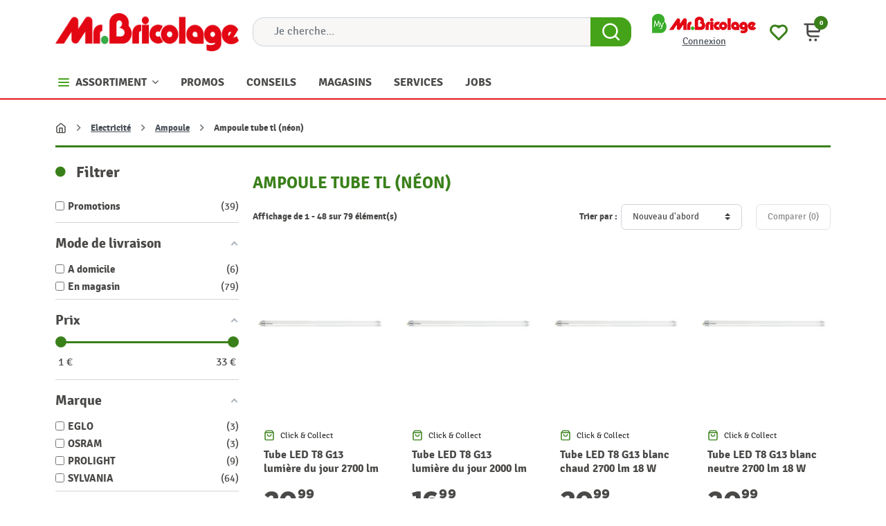

--- FILE ---
content_type: text/html; charset=utf-8
request_url: https://www.mr-bricolage.be/1582-ampoule-tube-tl-neon
body_size: 96038
content:
<!doctype html>
<html lang="fr-FR">

  <head>
    
      
  <meta charset="utf-8">


  <meta http-equiv="x-ua-compatible" content="ie=edge">



  <title>Assortiment de tubes LED et de néons | Mr.Bricolage</title>
  <!--JMP before CB uc.js-->
        <script id="Cookiebot" src="https://consent.cookiebot.com/uc.js" data-cbid="8cec4ccc-42a4-4d7a-a56e-05b30dccd229" data-blockingmode="auto" type="text/javascript"></script>
<script type="text/javascript" async="" src="https://www.mr-bricolage.be/v/scripts/velw.min.js"></script>
    <!--JMP after CB uc.js-->
  
  <!--JMP before displayAfterTitleTag-->
    <script data-keepinline="true">
    var cdcGtmApi = '//www.mr-bricolage.be/module/cdc_googletagmanager/async';
    var ajaxShippingEvent = 1;
    var ajaxPaymentEvent = 1;

/* datalayer */
dataLayer = window.dataLayer || [];
    let cdcDatalayer = {"pageCategory":"category","event":"view_item_list","ecommerce":{"currency":"EUR","items":[{"item_name":"Tube LED T8 G13 lumiere du jour 2700 lm 18 W SYLVANIA","item_id":"75882","price":"17.35","price_tax_exc":"17.35","price_tax_inc":"20.99","item_brand":"SYLVANIA","item_category":"Electricite","item_category2":"Ampoule","item_category3":"Ampoule tube tl (neon)","item_list_name":"Ampoule tube tl (neon)","item_list_id":"cat_1582","index":1,"quantity":1,"google_business_vertical":"retail"},{"item_name":"Tube LED T8 G13 lumiere du jour 2000 lm 13,3 W SYLVANIA","item_id":"75879","price":"14.04","price_tax_exc":"14.04","price_tax_inc":"16.99","item_brand":"SYLVANIA","item_category":"Electricite","item_category2":"Ampoule","item_category3":"Ampoule tube tl (neon)","item_list_name":"Ampoule tube tl (neon)","item_list_id":"cat_1582","index":2,"quantity":1,"google_business_vertical":"retail"},{"item_name":"Tube LED T8 G13 blanc chaud 2700 lm 18 W SYLVANIA","item_id":"75880","price":"17.35","price_tax_exc":"17.35","price_tax_inc":"20.99","item_brand":"SYLVANIA","item_category":"Electricite","item_category2":"Ampoule","item_category3":"Ampoule tube tl (neon)","item_list_name":"Ampoule tube tl (neon)","item_list_id":"cat_1582","index":3,"quantity":1,"google_business_vertical":"retail"},{"item_name":"Tube LED T8 G13 blanc neutre 2700 lm 18 W SYLVANIA","item_id":"75881","price":"17.35","price_tax_exc":"17.35","price_tax_inc":"20.99","item_brand":"SYLVANIA","item_category":"Electricite","item_category2":"Ampoule","item_category3":"Ampoule tube tl (neon)","item_list_name":"Ampoule tube tl (neon)","item_list_id":"cat_1582","index":4,"quantity":1,"google_business_vertical":"retail"},{"item_name":"Tube LED T8 G13 blanc neutre 1000 lm 6,6 W SYLVANIA","item_id":"75875","price":"10.32","price_tax_exc":"10.32","price_tax_inc":"12.49","item_brand":"SYLVANIA","item_category":"Electricite","item_category2":"Ampoule","item_category3":"Ampoule tube tl (neon)","item_list_name":"Ampoule tube tl (neon)","item_list_id":"cat_1582","index":5,"quantity":1,"google_business_vertical":"retail"},{"item_name":"Tube LED T8 G13 lumiere du jour 1000 lm 6,6 W SYLVANIA","item_id":"75876","price":"10.32","price_tax_exc":"10.32","price_tax_inc":"12.49","item_brand":"SYLVANIA","item_category":"Electricite","item_category2":"Ampoule","item_category3":"Ampoule tube tl (neon)","item_list_name":"Ampoule tube tl (neon)","item_list_id":"cat_1582","index":6,"quantity":1,"google_business_vertical":"retail"},{"item_name":"Tube LED T8 G13 blanc chaud 2000 lm 13,3 W SYLVANIA","item_id":"75877","price":"14.04","price_tax_exc":"14.04","price_tax_inc":"16.99","item_brand":"SYLVANIA","item_category":"Electricite","item_category2":"Ampoule","item_category3":"Ampoule tube tl (neon)","item_list_name":"Ampoule tube tl (neon)","item_list_id":"cat_1582","index":7,"quantity":1,"google_business_vertical":"retail"},{"item_name":"Tube LED T8 G13 blanc neutre 2000 lm 13,3 W SYLVANIA","item_id":"75878","price":"14.04","price_tax_exc":"14.04","price_tax_inc":"16.99","item_brand":"SYLVANIA","item_category":"Electricite","item_category2":"Ampoule","item_category3":"Ampoule tube tl (neon)","item_list_name":"Ampoule tube tl (neon)","item_list_id":"cat_1582","index":8,"quantity":1,"google_business_vertical":"retail"},{"item_name":"Tube LED T8 G13 blanc neutre 2300 lm 17 W SYLVANIA","item_id":"75872","price":"13.63","price_tax_exc":"13.63","price_tax_inc":"16.49","item_brand":"SYLVANIA","item_category":"Electricite","item_category2":"Ampoule","item_category3":"Ampoule tube tl (neon)","item_list_name":"Ampoule tube tl (neon)","item_list_id":"cat_1582","index":9,"quantity":1,"google_business_vertical":"retail"},{"item_name":"Tube LED T8 G13 blanc neutre 950 lm 6,3 W SYLVANIA","item_id":"75873","price":"10.32","price_tax_exc":"10.32","price_tax_inc":"12.49","item_brand":"SYLVANIA","item_category":"Electricite","item_category2":"Ampoule","item_category3":"Ampoule tube tl (neon)","item_list_name":"Ampoule tube tl (neon)","item_list_id":"cat_1582","index":10,"quantity":1,"google_business_vertical":"retail"},{"item_name":"Tube LED T8 G13 blanc chaud 1000 lm 6,6 W SYLVANIA","item_id":"75874","price":"10.32","price_tax_exc":"10.32","price_tax_inc":"12.49","item_brand":"SYLVANIA","item_category":"Electricite","item_category2":"Ampoule","item_category3":"Ampoule tube tl (neon)","item_list_name":"Ampoule tube tl (neon)","item_list_id":"cat_1582","index":11,"quantity":1,"google_business_vertical":"retail"},{"item_name":"Tube LED T8 G13 lumiere du jour 1800 lm 13,3 W SYLVANIA","item_id":"75871","price":"11.56","price_tax_exc":"11.56","price_tax_inc":"13.99","item_brand":"SYLVANIA","item_category":"Electricite","item_category2":"Ampoule","item_category3":"Ampoule tube tl (neon)","item_list_name":"Ampoule tube tl (neon)","item_list_id":"cat_1582","index":12,"quantity":1,"google_business_vertical":"retail"},{"item_name":"Tube fluorescent Circline T8 blanc neutre 22 W OSRAM","item_id":"75228","price":"14.87","price_tax_exc":"14.87","price_tax_inc":"17.99","item_brand":"OSRAM","item_category":"Luminaire","item_category2":"Ampoule","item_category3":"Ampoule tube tl (neon)","item_list_name":"Ampoule tube tl (neon)","item_list_id":"cat_1582","index":13,"quantity":1,"google_business_vertical":"retail"},{"item_name":"Tube fluorescent Circline T8 blanc neutre 40 W OSRAM","item_id":"75229","price":"20.24","price_tax_exc":"20.24","price_tax_inc":"24.49","item_brand":"OSRAM","item_category":"Luminaire","item_category2":"Ampoule","item_category3":"Ampoule tube tl (neon)","item_list_name":"Ampoule tube tl (neon)","item_list_id":"cat_1582","index":14,"quantity":1,"google_business_vertical":"retail"},{"item_name":"Tube fluorescent Circline T8 blanc neutre 32 W OSRAM","item_id":"75230","price":"14.04","price_tax_exc":"14.04","price_tax_inc":"16.99","item_brand":"OSRAM","item_category":"Luminaire","item_category2":"Ampoule","item_category3":"Ampoule tube tl (neon)","item_list_name":"Ampoule tube tl (neon)","item_list_id":"cat_1582","index":15,"quantity":1,"google_business_vertical":"retail"},{"item_name":"Ampoule tube LED T8 blanc neutre 24 W PROLIGHT","item_id":"75210","price":"10.32","price_tax_exc":"10.32","price_tax_inc":"12.49","item_brand":"PROLIGHT","item_category":"Luminaire","item_category2":"Ampoule","item_category3":"Ampoule tube tl (neon)","item_list_name":"Ampoule tube tl (neon)","item_list_id":"cat_1582","index":16,"quantity":1,"google_business_vertical":"retail"},{"item_name":"Tube LED blanc T8 9 W PROLIGHT","item_id":"72053","price":"6.11","price_tax_exc":"6.11","price_tax_inc":"7.39","item_brand":"PROLIGHT","item_category":"Electricite","item_category2":"Ampoule","item_category3":"Ampoule tube tl (neon)","item_list_name":"Ampoule tube tl (neon)","item_list_id":"cat_1582","index":17,"quantity":1,"google_business_vertical":"retail"},{"item_name":"Tube LED blanc T8 18 W PROLIGHT","item_id":"72054","price":"7.84","price_tax_exc":"7.84","price_tax_inc":"9.49","item_brand":"PROLIGHT","item_category":"Electricite","item_category2":"Ampoule","item_category3":"Ampoule tube tl (neon)","item_list_name":"Ampoule tube tl (neon)","item_list_id":"cat_1582","index":18,"quantity":1,"google_business_vertical":"retail"},{"item_name":"Tube ToLEDo Lynx S blanc G23 4,5 W SYLVANIA","item_id":"71707","price":"12.39","price_tax_exc":"12.39","price_tax_inc":"14.99","item_brand":"SYLVANIA","item_category":"Electricite","item_category2":"Ampoule","item_category3":"Ampoule tube tl (neon)","item_list_name":"Ampoule tube tl (neon)","item_list_id":"cat_1582","index":19,"quantity":1,"google_business_vertical":"retail"},{"item_name":"Tube ToLEDo Lynx D blanc G24d 10 W SYLVANIA","item_id":"71708","price":"15.69","price_tax_exc":"15.69","price_tax_inc":"18.99","item_brand":"SYLVANIA","item_category":"Electricite","item_category2":"Ampoule","item_category3":"Ampoule tube tl (neon)","item_list_name":"Ampoule tube tl (neon)","item_list_id":"cat_1582","index":20,"quantity":1,"google_business_vertical":"retail"},{"item_name":"Tube fluorescent Circline T9 blanc G10Q 22 W SYLVANIA","item_id":"69109","price":"7.49","price_tax_exc":"7.49","price_tax_inc":"9.06","item_brand":"SYLVANIA","item_category":"Electricite","item_category2":"Ampoule","item_category3":"Ampoule tube tl (neon)","item_list_name":"Ampoule tube tl (neon)","item_list_id":"cat_1582","index":21,"quantity":1,"google_business_vertical":"retail"},{"item_name":"Tube fluorescent Circline T9 blanc G10Q 32 W SYLVANIA","item_id":"69110","price":"8.65","price_tax_exc":"8.65","price_tax_inc":"10.47","item_brand":"SYLVANIA","item_category":"Electricite","item_category2":"Ampoule","item_category3":"Ampoule tube tl (neon)","item_list_name":"Ampoule tube tl (neon)","item_list_id":"cat_1582","index":22,"quantity":1,"google_business_vertical":"retail"},{"item_name":"Tube ToLEDo Superia T5 AC blanc G5 18,5 W SYLVANIA","item_id":"69107","price":"27.26","price_tax_exc":"27.26","price_tax_inc":"32.99","item_brand":"SYLVANIA","item_category":"Electricite","item_category2":"Ampoule","item_category3":"Ampoule tube tl (neon)","item_list_name":"Ampoule tube tl (neon)","item_list_id":"cat_1582","index":23,"quantity":1,"google_business_vertical":"retail"},{"item_name":"Tube ToLEDo Lynx blanc 6 W SYLVANIA","item_id":"69108","price":"13.21","price_tax_exc":"13.21","price_tax_inc":"15.99","item_brand":"SYLVANIA","item_category":"Electricite","item_category2":"Ampoule","item_category3":"Ampoule tube tl (neon)","item_list_name":"Ampoule tube tl (neon)","item_list_id":"cat_1582","index":24,"quantity":1,"google_business_vertical":"retail"},{"item_name":"Tube LED blanc G13 18 W EGLO","item_id":"68702","price":"9.05","price_tax_exc":"9.05","price_tax_inc":"10.95","item_brand":"EGLO","item_category":"Luminaire","item_category2":"Ampoule","item_category3":"Ampoule tube tl (neon)","item_list_name":"Ampoule tube tl (neon)","item_list_id":"cat_1582","index":25,"quantity":1,"google_business_vertical":"retail"},{"item_name":"Tube LED blanc G13 9 W EGLO","item_id":"68703","price":"6.6","price_tax_exc":"6.6","price_tax_inc":"7.99","item_brand":"EGLO","item_category":"Luminaire","item_category2":"Ampoule","item_category3":"Ampoule tube tl (neon)","item_list_name":"Ampoule tube tl (neon)","item_list_id":"cat_1582","index":26,"quantity":1,"google_business_vertical":"retail"},{"item_name":"Tube LED blanc G13 22 W EGLO","item_id":"68704","price":"11.53","price_tax_exc":"11.53","price_tax_inc":"13.95","item_brand":"EGLO","item_category":"Luminaire","item_category2":"Ampoule","item_category3":"Ampoule tube tl (neon)","item_list_name":"Ampoule tube tl (neon)","item_list_id":"cat_1582","index":27,"quantity":1,"google_business_vertical":"retail"},{"item_name":"Tube LED T8 G13 blanc froid 2700 lm 25,5 W SYLVANIA","item_id":"63643","price":"8.65","price_tax_exc":"8.65","price_tax_inc":"10.47","item_brand":"SYLVANIA","item_category":"Electricite","item_category2":"Ampoule","item_category3":"Ampoule tube tl (neon)","item_list_name":"Ampoule tube tl (neon)","item_list_id":"cat_1582","index":28,"quantity":1,"google_business_vertical":"retail"},{"item_name":"Tube LED T8 G13 lumiere du jour 2700 lm 25,5 W SYLVANIA","item_id":"63644","price":"8.65","price_tax_exc":"8.65","price_tax_inc":"10.47","item_brand":"SYLVANIA","item_category":"Electricite","item_category2":"Ampoule","item_category3":"Ampoule tube tl (neon)","item_list_name":"Ampoule tube tl (neon)","item_list_id":"cat_1582","index":29,"quantity":1,"google_business_vertical":"retail"},{"item_name":"Tube LED T8 G13 lumiere du jour 2000 lm 19,5 W SYLVANIA","item_id":"63641","price":"7.49","price_tax_exc":"7.49","price_tax_inc":"9.06","item_brand":"SYLVANIA","item_category":"Electricite","item_category2":"Ampoule","item_category3":"Ampoule tube tl (neon)","item_list_name":"Ampoule tube tl (neon)","item_list_id":"cat_1582","index":30,"quantity":1,"google_business_vertical":"retail"}]},"google_tag_params":{"ecomm_pagetype":"category","ecomm_category":"Ampoule tube tl (neon)"}};
    dataLayer.push(cdcDatalayer);

/* call to GTM Tag*/
(function(w,d,s,l,i){w[l]=w[l]||[];w[l].push({'gtm.start':
new Date().getTime(),event:'gtm.js'});var f=d.getElementsByTagName(s)[0],
j=d.createElement(s),dl=l!='dataLayer'?'&l='+l:'';j.async=true;j.src=
'https://www.googletagmanager.com/gtm.js?id='+i+dl;f.parentNode.insertBefore(j,f);
})(window,document,'script','dataLayer','GTM-W8VZH6K');




/* async call to avoid cache system for dynamic data */
dataLayer.push({
  'event': 'datalayer_ready'
});
</script>
  <!--JMP after displayAfterTitleTag-->
  

<meta name="description" content="Retrouvez toute notre gamme de tubes TL LED et de néons pour équiper vos luminaires. Commandez facilement vos articles en ligne.">
  <meta name="keywords" content="Néons, Néon, Tubes LED">
  <!--Content for icons and shortcuts-->
  <link rel="apple-touch-icon" sizes="180x180" href="/img/apple-touch-icon.png?1703148066">
  <link rel="apple-touch-icon" href="/img/Mr_Bricolage_logo_B_192.png?1703148066">
  <link rel="icon" type="image/png" sizes="32x32" href="/img/favicon-32x32.png?1703148066">
  <link rel="icon" type="image/png" sizes="16x16" href="/img/favicon-16x16.png?1703148066">
  <link rel="manifest" href="/img/site.webmanifest?1703148066">
  <link rel="mask-icon" href="/img/safari-pinned-tab.svg?1703148066" color="#5bbad5">
  <meta name="msapplication-TileColor" content="#da532c">
  <meta name="theme-color" content="#ffffff">
  <!--End content for icons and shortcuts-->
      <link rel="canonical" href="https://www.mr-bricolage.be/1582-ampoule-tube-tl-neon">
    
      

  
    
        
                
    <link rel="next" href="https://www.mr-bricolage.be/1582-ampoule-tube-tl-neon?page=2">  



  <meta name="viewport" content="width=device-width, initial-scale=1">



  <link rel="icon" type="image/vnd.microsoft.icon" href="https://www.mr-bricolage.be/img/favicon.ico?1703148066">
  <link rel="shortcut icon" type="image/x-icon" href="https://www.mr-bricolage.be/img/favicon.ico?1703148066">



  <meta property="og:title" content="Assortiment de tubes LED et de néons | Mr.Bricolage"/>
  <meta property="og:description" content="Retrouvez toute notre gamme de tubes TL LED et de néons pour équiper vos luminaires. Commandez facilement vos articles en ligne."/>
<meta property="og:type" content="website"/>
<meta property="og:url" content="https://www.mr-bricolage.be/1582-ampoule-tube-tl-neon"/>
<meta property="og:site_name" content="Mr.Bricolage"/>

  <meta property="og:image" content="https://www.mr-bricolage.be/c/1582-category_default/ampoule-tube-tl-neon.jpg"/>
<meta name="twitter:card" content="summary_large_image">
<meta property="twitter:title" content="Assortiment de tubes LED et de néons | Mr.Bricolage"/>
  <meta property="twitter:description" content="Retrouvez toute notre gamme de tubes TL LED et de néons pour équiper vos luminaires. Commandez facilement vos articles en ligne."/>
<meta property="twitter:site" content="Mr.Bricolage"/>
<meta property="twitter:creator" content="Mr.Bricolage"/>
<meta property="twitter:domain" content="https://www.mr-bricolage.be/1582-ampoule-tube-tl-neon"/>

  <meta property="twitter:image" content="https://www.mr-bricolage.be/c/1582-category_default/ampoule-tube-tl-neon.jpg"/>
      <meta property="twitter:image:alt" content="Retrouvez toute notre gamme de tubes TL LED et de néons pour équiper vos luminaires. Commandez facilement vos articles en ligne."/>
  

      <script type="application/ld+json">
      {
    "@context": "http://schema.org",
    "@type": "BreadcrumbList",
    "itemListElement": [
        {
            "@type": "ListItem",
            "position": 1,
            "name": "Accueil",
            "item": "https://www.mr-bricolage.be/"
        },
        {
            "@type": "ListItem",
            "position": 2,
            "name": "Electricité",
            "item": "https://www.mr-bricolage.be/1457-electricite"
        },
        {
            "@type": "ListItem",
            "position": 3,
            "name": "Ampoule",
            "item": "https://www.mr-bricolage.be/1561-ampoule"
        },
        {
            "@type": "ListItem",
            "position": 4,
            "name": "Ampoule tube tl (néon)",
            "item": "https://www.mr-bricolage.be/1582-ampoule-tube-tl-neon"
        }
    ]
}
    </script>
        <script type="application/ld+json">
      {
    "@context": "http://schema.org",
    "@type": "Organization",
    "name": "Mr.Bricolage",
    "url": "https://www.mr-bricolage.be/",
    "logo": {
        "@type": "ImageObject",
        "url": "https://www.mr-bricolage.be/img/logo-1703147986.jpg"
    },
    "contactPoint": {
        "@type": "ContactPoint",
        "telephone": "+32 (0) 81 40 82 82",
        "contactType": "customer service"
    },
    "address": {
        "@type": "PostalAddress",
        "postalCode": "5100",
        "streetAddress": "Rue des Morgelines 8",
        "addressLocality": "NANINNE, Belgique"
    }
}
    </script>
  
<style type="text/css">.af_pl_wrapper .pagination{display:none;}@media(max-width:767px){#amazzing_filter{position:fixed;opacity:0;}}</style><script src="https://www.google.com/recaptcha/api.js?&hl=fr" ></script>
<script type="text/javascript">
    var PA_GOOGLE_CAPTCHA_THEME = 'light';
            var PA_GOOGLE_V3_CAPTCHA_SITE_KEY = '6LfVnTQsAAAAANVvZBk_OtKxoHBXkakBbB2vDOii';
        var PA_GOOGLE_V3_POSITION = 'bottomright';
    </script>
<meta name="generator" content="Powered by Creative Slider 6.6.10 - Multi-Purpose, Responsive, Parallax, Mobile-Friendly Slider Module for PrestaShop." />
<style>
			.cdpcp__menu,
		.cdpcp__items-wrapper {
			background-color: #FFF !important;
			border-color: #D6D4D4 !important;
		}

		.cdpcp-menu__button {
			color: #3A3939 !important;
		}

		.cdpcp__slideout {
			background-color: #FFF !important;
			color: #3A3939 !important;
		}

		.cdpcp-slideout__button {
			background-color: #3a801a !important;
			border-color: #42B856 !important;
			color: #FFF !important;
		}
	
	
				@media only screen {
			.cdpcp-highlight,
			.cdpcp-highlight > * {
				background-color: rgb(255, 255, 173) !important;
				color: rgb(33, 33, 33) !important;
			}
		}
	
			@media (min-width: 768px) {
			.cdpcp-table__feature-row:hover {
				outline: 1px solid rgb(33, 33, 33) !important;
			}
		}
	</style>
<!-- ProductVideo vars -->
<script type="text/javascript">
        var pv_default = 0;
        var pv_pos = 1;
        var pv_pos_custom = 1;
        var pv_limit = 0;
        var pv_img_repeat = 1;
        var pv_force_thumb_size = 0;
        var pv_side_position = 0;
        var pv_side_insertion = 3;
        var pv_listings_desk = 0;
        var pv_force_close = 0;
        var pv_list_btn_place = 0;
        var pv_list_btn_place_method = 0;
        var pv_listings_button_controls = 0;
        var pv_list_image_autoplay = 0;
        var pv_list_image_muted = 1;
        var pv_list_image_loop = 1;
        var pv_list_image_click = 1;
        var pv_list_image_controls = 0;
        var pv_force_controls = 0;
        var pv_yt_auto = 1;
        var pv_yt_rel = 0;
        var pv_yt_cont = 1;
        var pv_yt_loop = 1;
        var pv_yt_priv = 1;
        var pv_yt_mute = 0;
        var pv_vim_autoplay = 1;
        var pv_vim_title = 1;
        var pv_vim_controls = 1;
        var pv_vim_badge = 1;
        var pv_vim_byline = 1;
        var pv_vim_loop = 1;
        var pv_vim_portrait = 1;
        var pv_vim_background = 0;
        var pv_vim_muted = 1;
        var pv_vid_autoplay = 0;
        var pv_vid_controls = 1;
        var pv_vid_muted = 0;
        var pv_vid_loop = 1;
        var pv_load_delay = 800;
        var pv_thumb_dir = 0;
        var pv_image_zindex = 1;
        var pv_custom_slider_sync = 1;
        var pv_slider_refresh = 0;
        var pv_videoholder_screen = 0;
        var pv_fancy_link = 1;
        var pv_deep_select = 0;
        var pv_disable_autosize = 0;
        var pv_disable_img_hide = 0;
        var pv_disable_replace = 0;
        var pv_hide_image_container = 0;
        var pv_thumb_add_width = 0;
        var pv_thumb_disable = 0;
        var pv_no_padding = 0;
        var pv_click_to_activate = 0;
            var pv_custom_placement = '';
        var pv_list_selector = '.products article';
        var pv_list_video_holder = '.thumbnail-container';
        var pv_list_cust_filter = '0';
        var pv_listings_btn_adv = '';
        var pv_list_image_bg = '#FFFFFF';
        var pv_vim_color = '#00adef';
        var pv_video_holder = '.js-product-main-images';
        var pv_image_holder = '.js-product-main-images img:eq(0)';
        var pv_thumb_selector = '.js-product-thumbs .swipper-wrapper';
        var pv_custom_img_slider = 'swiper-slider';
        var pv_slider_thumb_sel = '.js-product-thumbs';
        var pv_slider_img_sel = '.js-product-main-images';
        var pv_clt = 'div';
        var pv_hide_display = '';
        var pv_click_behaviour_type = 'mousedown';
        var pv_video_player = 'https://www.mr-bricolage.be/modules/productvideo/player.php';
        var pv_burl = '/';
            var pv_slider_img_pre = '<div class="swiper-slide">';         var pv_slider_img_post = '</div>';         var pv_thumb_before = '<div class="swiper-slide">';         var pv_thumb_after = '</div>';          
    var pv_video_list = false;
        var pv_providers = {"youtube":[],"youtu.be":[],"youtube-nocookie":[],"vimeo":[],"youtube.com":{"id_provider":1,"name":"youtube","domain":"youtube.com","type":2},"vimeo.com":{"id_provider":2,"name":"vimeo","domain":"vimeo.com","type":2}};     </script>
<!-- Video Microdata Start -->
<!-- Video Microdata End -->

  



      <link rel="preload" as="image" href="https://www.mr-bricolage.be/img/logo-1703147986.jpg">
    
  
  <link
      rel="preload"
      href="https://www.mr-bricolage.be/themes/mrb/assets/fonts/MaterialIcons-Regular-2d8017489da689caedc1529e72055673.woff2"
      as="font"
      crossorigin
    ><link
      rel="preload"
      href="https://www.mr-bricolage.be/themes/mrb/assets/fonts/icomoon-d7aecaf7d15cbb1a5968007421e0052f.woff2"
      as="font"
      crossorigin
    >




  




  	




  <script type="text/javascript">
        var LS_Meta = {"v":"6.6.10"};
        var af_ajax = {"path":"https:\/\/www.mr-bricolage.be\/module\/amazzingfilter\/ajax?ajax=1","token":"b5e9e88ea8d346b22d9a821d866f0879"};
        var af_classes = {"load_font":"1","icon-filter":"icon-filter","u-times":"u-times","icon-eraser":"icon-eraser","icon-lock":"icon-lock","icon-unlock-alt":"icon-unlock-alt","icon-minus":"icon-minus","icon-plus":"icon-plus","icon-check":"icon-check","icon-save":"icon-save","js-product-miniature":"products-list__block","pagination":"pagination"};
        var af_ids = {"main":"main"};
        var af_is_modern = 1;
        var af_param_names = {"p":"page","n":"resultsPerPage"};
        var af_product_count_text = "Affichage de 1 - 48 sur 79 \u00e9l\u00e9ment(s)";
        var af_product_list_class = "af-product-list";
        var ajaxurl = "https:\/\/www.mr-bricolage.be\/module\/mrbcustomers\/process";
        var btPixel = {"btnAddToWishlist":"button.wishlist-button-add","tagContent":{"sPixel":" 1071196853216762","aDynTags":{"content_type":{"label":"content_type","value":"product"},"content_ids":{"label":"content_ids","value":"[\"FR9546\",\"FR9548\",\"FR9549\",\"FR3810\",\"FR3811\",\"FR3812\",\"FR14704\",\"FR15369\",\"FR15343\",\"FR15460\",\"FR30079\",\"FR30080\",\"FR36188\",\"FR36189\",\"FR36190\",\"FR36191\",\"FR36192\",\"FR46870\",\"FR19224\",\"FR19223\",\"FR19222\",\"FR46873\",\"FR46883\",\"FR46885\",\"FR46916\",\"FR46918\",\"FR46919\",\"FR46922\",\"FR46930\",\"FR46931\",\"FR46932\",\"FR46937\",\"FR46938\",\"FR46939\",\"FR46940\",\"FR46941\",\"FR46946\",\"FR46960\",\"FR46962\",\"FR19225\",\"FR63137\",\"FR63138\",\"FR63139\",\"FR63636\",\"FR63637\",\"FR63638\",\"FR63639\",\"FR63640\"]"},"value":{"label":"value","value":"0.00"},"content_name":{"label":"content_name","value":"Ampoule tube tl (n\u00e9on)"},"content_category":{"label":"content_category","value":"Electricit\u00e9 > Ampoule > Ampoule tube tl (n\u00e9on)"}},"sCR":"\n","aTrackingType":{"label":"tracking_type","value":"ViewCategory"},"sJsObjName":"oPixelFacebook"},"tagContentApi":"{\"sPixel\":\" 1071196853216762\",\"aDynTags\":{\"content_type\":{\"label\":\"content_type\",\"value\":\"product\"},\"content_ids\":{\"label\":\"content_ids\",\"value\":\"[\\\"FR9546\\\",\\\"FR9548\\\",\\\"FR9549\\\",\\\"FR3810\\\",\\\"FR3811\\\",\\\"FR3812\\\",\\\"FR14704\\\",\\\"FR15369\\\",\\\"FR15343\\\",\\\"FR15460\\\",\\\"FR30079\\\",\\\"FR30080\\\",\\\"FR36188\\\",\\\"FR36189\\\",\\\"FR36190\\\",\\\"FR36191\\\",\\\"FR36192\\\",\\\"FR46870\\\",\\\"FR19224\\\",\\\"FR19223\\\",\\\"FR19222\\\",\\\"FR46873\\\",\\\"FR46883\\\",\\\"FR46885\\\",\\\"FR46916\\\",\\\"FR46918\\\",\\\"FR46919\\\",\\\"FR46922\\\",\\\"FR46930\\\",\\\"FR46931\\\",\\\"FR46932\\\",\\\"FR46937\\\",\\\"FR46938\\\",\\\"FR46939\\\",\\\"FR46940\\\",\\\"FR46941\\\",\\\"FR46946\\\",\\\"FR46960\\\",\\\"FR46962\\\",\\\"FR19225\\\",\\\"FR63137\\\",\\\"FR63138\\\",\\\"FR63139\\\",\\\"FR63636\\\",\\\"FR63637\\\",\\\"FR63638\\\",\\\"FR63639\\\",\\\"FR63640\\\"]\"},\"value\":{\"label\":\"value\",\"value\":\"0.00\"},\"content_name\":{\"label\":\"content_name\",\"value\":\"Ampoule tube tl (n\\u00e9on)\"},\"content_category\":{\"label\":\"content_category\",\"value\":\"Electricit\\u00e9 > Ampoule > Ampoule tube tl (n\\u00e9on)\"}},\"sCR\":\"\\n\",\"aTrackingType\":{\"label\":\"tracking_type\",\"value\":\"ViewCategory\"},\"sJsObjName\":\"oPixelFacebook\"}","tagContentApiCheck":"b1b6a712f4769743b2cf96c29cb749a3","ApiToken":"8b14e37b69afba32886cba7bd5de3e37","pixel_id":" 1071196853216762","activate_pixel":"0","bUseConsent":"0","iConsentConsentLvl":0,"bConsentHtmlElement":"","bConsentHtmlElementSecond":"","token":"51c814ee01bebfacb94a793dfdcb4ea5","ajaxUrl":"https:\/\/www.mr-bricolage.be\/module\/facebookproductad\/ajax","external_id":"0","useAdvancedMatching":false,"advancedMatchingData":false,"fbdaSeparator":"v","pixelCurrency":"EUR","comboExport":"0","prefix":"","prefixLang":"FR","useConversionApi":"0","useApiForPageView":"0","currentPage":"category","id_order":false,"id_product_attribute":false};
        var cdpcpAjaxErrorMsg = "Il y avait un probl\u00e8me lors de la mise \u00e0 jour de votre produit la liste de comparaison. S'il vous pla\u00eet essayer de nouveau dans un moment ou essayez de rafra\u00eechir la page.";
        var cdpcpButton = "<button\n\ttype=\"button\"\n\tclass=\"btn cdpcp-compare-btn cdpcp-compare-btn--no-js btn-tertiary\"\n>\n\t\t\t<svg width=\"24\" height=\"24\" viewBox=\"0 0 24 24\" fill=\"none\" xmlns=\"http:\/\/www.w3.org\/2000\/svg\" class=\"cdpcp-icon-add cdpcp-compare-btn__icon cdpcp-compare-btn__icon--add\">\n\t\t<rect x=\"3\" y=\"3\" width=\"18\" height=\"18\" rx=\"2\" fill=\"white\"\/>\n\t\t<rect x=\"3\" y=\"3\" width=\"18\" height=\"18\" rx=\"2\" stroke=\"#4A4947\" stroke-width=\"2\"\/>\n\t\t<use xlink:href=\"#cdpcp-icon-add\"><\/use>\n\t<\/svg>\n\n\t<svg width=\"24\" height=\"24\" viewBox=\"0 0 24 24\" fill=\"none\" xmlns=\"http:\/\/www.w3.org\/2000\/svg\" class=\"cdpcp-icon-remove cdpcp-compare-btn__icon cdpcp-compare-btn__icon--remove\">\n\t\t<g clip-path=\"url(#clip0_3153_27838)\">\n\t\t\t<rect x=\"2\" y=\"2\" width=\"20\" height=\"20\" rx=\"3\" fill=\"#4A4947\"\/>\n\t\t\t<path d=\"M10.5001 14.3791L17.3941 7.48438L18.4553 8.54488L10.5001 16.5001L5.72705 11.7271L6.78755 10.6666L10.5001 14.3791Z\" fill=\"white\"\/>\n\t\t<\/g>\n\t\t<defs>\n\t\t\t<clipPath id=\"clip0_3153_27838\">\n\t\t\t\t<rect x=\"2\" y=\"2\" width=\"20\" height=\"20\" rx=\"3\" fill=\"white\"\/>\n\t\t\t<\/clipPath>\n\t\t<\/defs>\n\t\t<use xlink:href=\"#cdpcp-icon-remove\"><\/use>\n\t<\/svg>\n\t\n\t<svg class=\"cdpcp-icon-loading cdpcp-compare-btn__icon cdpcp-compare-btn__icon--loading\">\n\t\t<use xlink:href=\"#cdpcp-icon-loading\"><\/use>\n\t<\/svg>\n\n\t<span class=\"cdpcp-compare-btn__text cdpcp-compare-btn__text--add\">\n\t\tAjouter au comparateur\n\t<\/span>\n\n\t<span class=\"cdpcp-compare-btn__text cdpcp-compare-btn__text--remove\">\n\t\tSupprimer du comparateur\n\t<\/span>\n<\/button>\n";
        var cdpcpConfig = {"filterMode":0,"footerHook":"DisplayBeforeBodyClosingTag","highlightBkg":"rgb(255, 255, 173)","highlightText":"rgb(33, 33, 33)","highlightType":"2","hoverOutlineColor":"rgb(33, 33, 33)","hoverOutlineEnabled":true,"listsButtonPosition":"above","listsButtonSelector":".js-product-miniature .mrb-miniature-bottom","popupCompareEnabled":false,"preDefinedStyle":"custom","sharingOptions":["facebook","facebook_messenger","twitter","pinterest","whatsapp","email"],"showAddToCartButton":"0","showAvailability":true,"showColorSwatches":true,"showCondition":true,"showDescription":true,"showEan":false,"showIsbn":false,"showManufacturer":false,"showPrice":true,"showProductPageButton":true,"showQuickView":false,"showReference":false,"showReviews":true,"showStickyFooterQuickView":true,"showSupplier":false,"showUpc":false,"slideOutBkgColor":"#FFF","slideOutButtonBkgColor":"#3a801a","slideOutButtonBorderColor":"#42B856","slideOutButtonTextColor":"#FFF","slideOutTextColor":"#3A3939","stickyBkgColor":"#FFF","stickyBorderColor":"#D6D4D4","stickyDotColor":"#3A3939","stickyFooterEnabled":true,"stickyFooterPosition":"bottom_right"};
        var cdpcpErrorTitle = "Erreur";
        var cdpcpFilterModes = {"BLACKLIST":0,"WHITELIST":1};
        var cdpcpFilteredProductIds = [];
        var cdpcpNumCompareProducts = 0;
        var cdpcpProductIds = [];
        var cdpcpToken = "1a46de3ed9db102407866cbddf7c4c24";
        var companylabel = "Soci\u00e9t\u00e9 <small class=\"text-muted\">*<\/small>";
        var contactlabel = "Contact <small class=\"text-muted\">*<\/small>";
        var firstnamelabel = "Pr\u00e9nom <small class=\"text-muted\">*<\/small>";
        var iqitmegamenu = {"sticky":false,"mobileType":"","containerSelector":"#wrapper .container"};
        var jolisearch = {"amb_joli_search_action":"https:\/\/www.mr-bricolage.be\/module\/ambjolisearch\/jolisearch","amb_joli_search_link":"https:\/\/www.mr-bricolage.be\/module\/ambjolisearch\/jolisearch","amb_joli_search_controller":"jolisearch","blocksearch_type":"top","show_cat_desc":0,"ga_acc":0,"id_lang":1,"url_rewriting":true,"use_autocomplete":1,"minwordlen":3,"l_products":"Nos produits","l_manufacturers":"Nos marques","l_suppliers":"Nos fournisseurs","l_categories":"Nos cat\u00e9gories","l_no_results_found":"Aucun produit ne correspond \u00e0 cette recherche","l_more_results":"Montrer tous les r\u00e9sultats \u00bb","ENT_QUOTES":3,"jolisearch_position":{"my":"center top","at":"center bottom","collision":"fit none"},"classes":"ps17 centered-list","display_manufacturer":"","display_supplier":"","display_category":"","use_mobile_ux":"","mobile_media_breakpoint":"576","mobile_opening_selector":"","show_add_to_cart_button":"","add_to_cart_button_style":1,"show_features":"1","feature_ids":[],"show_feature_values_only":true,"show_price":"1","theme":"finder"};
        var lastnamelabel = "Nom <small class=\"text-muted\">*<\/small>";
        var listDisplayAjaxUrl = "https:\/\/www.mr-bricolage.be\/module\/is_themecore\/ajaxTheme";
        var load_more = true;
        var newsletterCmsUrl = "https:\/\/www.mr-bricolage.be\/content\/189-newsletter";
        var prestashop = {"cart":{"products":[],"totals":{"total":{"type":"total","label":"Total","amount":0,"value":"0,00\u00a0\u20ac"},"total_including_tax":{"type":"total","label":"Total TTC\u00a0:","amount":0,"value":"0,00\u00a0\u20ac"},"total_excluding_tax":{"type":"total","label":"Total HT\u00a0:","amount":0,"value":"0,00\u00a0\u20ac"}},"subtotals":{"products":{"type":"products","label":"Sous-total","amount":0,"value":"0,00\u00a0\u20ac"},"discounts":null,"shipping":{"type":"shipping","label":"Livraison","amount":0,"value":""},"tax":null},"products_count":0,"summary_string":"0 articles","vouchers":{"allowed":1,"added":[]},"discounts":[],"minimalPurchase":0,"minimalPurchaseRequired":""},"currency":{"id":1,"name":"Euro","iso_code":"EUR","iso_code_num":"978","sign":"\u20ac"},"customer":{"lastname":null,"firstname":null,"email":null,"birthday":null,"newsletter":null,"newsletter_date_add":null,"optin":null,"website":null,"company":null,"siret":null,"ape":null,"is_logged":false,"gender":{"type":null,"name":null},"addresses":[]},"country":{"id_zone":9,"id_currency":0,"call_prefix":32,"iso_code":"BE","active":"1","contains_states":"0","need_identification_number":"0","need_zip_code":"1","zip_code_format":"NNNN","display_tax_label":"0","name":"Belgique","id":3},"language":{"name":"Fran\u00e7ais (French)","iso_code":"fr","locale":"fr-FR","language_code":"fr","active":"1","is_rtl":"0","date_format_lite":"d\/m\/Y","date_format_full":"d\/m\/Y H:i:s","id":1},"page":{"title":"","canonical":"https:\/\/www.mr-bricolage.be\/1582-ampoule-tube-tl-neon","meta":{"title":"Assortiment de tubes LED et de n\u00e9ons | Mr.Bricolage","description":"Retrouvez toute notre gamme de tubes TL LED et de n\u00e9ons pour \u00e9quiper vos luminaires. Commandez facilement vos articles en ligne.","keywords":"N\u00e9ons, N\u00e9on, Tubes LED","robots":"index"},"page_name":"category","body_classes":{"lang-fr":true,"lang-rtl":false,"country-BE":true,"currency-EUR":true,"layout-left-column":true,"page-category":true,"tax-display-disabled":true,"page-customer-account":false,"category-id-1582":true,"category-Ampoule tube tl (n\u00e9on)":true,"category-id-parent-1561":true,"category-depth-level-4":true},"admin_notifications":[],"password-policy":{"feedbacks":{"0":"Tr\u00e8s faible","1":"Faible","2":"Moyenne","3":"Fort","4":"Tr\u00e8s fort","Straight rows of keys are easy to guess":"Les suites de touches sur le clavier sont faciles \u00e0 deviner","Short keyboard patterns are easy to guess":"Les mod\u00e8les courts sur le clavier sont faciles \u00e0 deviner.","Use a longer keyboard pattern with more turns":"Utilisez une combinaison de touches plus longue et plus complexe.","Repeats like \"aaa\" are easy to guess":"Les r\u00e9p\u00e9titions (ex. : \"aaa\") sont faciles \u00e0 deviner.","Repeats like \"abcabcabc\" are only slightly harder to guess than \"abc\"":"Les r\u00e9p\u00e9titions (ex. : \"abcabcabc\") sont seulement un peu plus difficiles \u00e0 deviner que \"abc\".","Sequences like abc or 6543 are easy to guess":"Les s\u00e9quences (ex. : abc ou 6543) sont faciles \u00e0 deviner.","Recent years are easy to guess":"Les ann\u00e9es r\u00e9centes sont faciles \u00e0 deviner.","Dates are often easy to guess":"Les dates sont souvent faciles \u00e0 deviner.","This is a top-10 common password":"Ce mot de passe figure parmi les 10 mots de passe les plus courants.","This is a top-100 common password":"Ce mot de passe figure parmi les 100 mots de passe les plus courants.","This is a very common password":"Ceci est un mot de passe tr\u00e8s courant.","This is similar to a commonly used password":"Ce mot de passe est similaire \u00e0 un mot de passe couramment utilis\u00e9.","A word by itself is easy to guess":"Un mot seul est facile \u00e0 deviner.","Names and surnames by themselves are easy to guess":"Les noms et les surnoms seuls sont faciles \u00e0 deviner.","Common names and surnames are easy to guess":"Les noms et les pr\u00e9noms courants sont faciles \u00e0 deviner.","Use a few words, avoid common phrases":"Utilisez quelques mots, \u00e9vitez les phrases courantes.","No need for symbols, digits, or uppercase letters":"Pas besoin de symboles, de chiffres ou de majuscules.","Avoid repeated words and characters":"\u00c9viter de r\u00e9p\u00e9ter les mots et les caract\u00e8res.","Avoid sequences":"\u00c9viter les s\u00e9quences.","Avoid recent years":"\u00c9vitez les ann\u00e9es r\u00e9centes.","Avoid years that are associated with you":"\u00c9vitez les ann\u00e9es qui vous sont associ\u00e9es.","Avoid dates and years that are associated with you":"\u00c9vitez les dates et les ann\u00e9es qui vous sont associ\u00e9es.","Capitalization doesn't help very much":"Les majuscules ne sont pas tr\u00e8s utiles.","All-uppercase is almost as easy to guess as all-lowercase":"Un mot de passe tout en majuscules est presque aussi facile \u00e0 deviner qu'un mot de passe tout en minuscules.","Reversed words aren't much harder to guess":"Les mots invers\u00e9s ne sont pas beaucoup plus difficiles \u00e0 deviner.","Predictable substitutions like '@' instead of 'a' don't help very much":"Les substitutions pr\u00e9visibles comme '\"@\" au lieu de \"a\" n'aident pas beaucoup.","Add another word or two. Uncommon words are better.":"Ajoutez un autre mot ou deux. Pr\u00e9f\u00e9rez les mots peu courants."}}},"shop":{"name":"Mr.Bricolage","logo":"https:\/\/www.mr-bricolage.be\/img\/logo-1703147986.jpg","stores_icon":"https:\/\/www.mr-bricolage.be\/img\/logo_stores.png","favicon":"https:\/\/www.mr-bricolage.be\/img\/favicon.ico"},"core_js_public_path":"\/themes\/","urls":{"base_url":"https:\/\/www.mr-bricolage.be\/","current_url":"https:\/\/www.mr-bricolage.be\/1582-ampoule-tube-tl-neon","shop_domain_url":"https:\/\/www.mr-bricolage.be","img_ps_url":"https:\/\/www.mr-bricolage.be\/img\/","img_cat_url":"https:\/\/www.mr-bricolage.be\/img\/c\/","img_lang_url":"https:\/\/www.mr-bricolage.be\/img\/l\/","img_prod_url":"https:\/\/www.mr-bricolage.be\/img\/p\/","img_manu_url":"https:\/\/www.mr-bricolage.be\/img\/m\/","img_sup_url":"https:\/\/www.mr-bricolage.be\/img\/su\/","img_ship_url":"https:\/\/www.mr-bricolage.be\/img\/s\/","img_store_url":"https:\/\/www.mr-bricolage.be\/img\/st\/","img_col_url":"https:\/\/www.mr-bricolage.be\/img\/co\/","img_url":"https:\/\/www.mr-bricolage.be\/themes\/mrb\/assets\/img\/","css_url":"https:\/\/www.mr-bricolage.be\/themes\/mrb\/assets\/css\/","js_url":"https:\/\/www.mr-bricolage.be\/themes\/mrb\/assets\/js\/","pic_url":"https:\/\/www.mr-bricolage.be\/upload\/","theme_assets":"https:\/\/www.mr-bricolage.be\/themes\/mrb\/assets\/","theme_dir":"https:\/\/www.mr-bricolage.be\/mnt\/data\/www\/mr-bricolage.be\/www\/themes\/mrb\/","pages":{"address":"https:\/\/www.mr-bricolage.be\/adresse","addresses":"https:\/\/www.mr-bricolage.be\/adresses","authentication":"https:\/\/www.mr-bricolage.be\/connexion","manufacturer":"https:\/\/www.mr-bricolage.be\/marques","cart":"https:\/\/www.mr-bricolage.be\/panier","category":"https:\/\/www.mr-bricolage.be\/index.php?controller=category","cms":"https:\/\/www.mr-bricolage.be\/index.php?controller=cms","contact":"https:\/\/www.mr-bricolage.be\/nous-contacter","discount":"https:\/\/www.mr-bricolage.be\/reduction","guest_tracking":"https:\/\/www.mr-bricolage.be\/suivi-commande-invite","history":"https:\/\/www.mr-bricolage.be\/historique-commandes","identity":"https:\/\/www.mr-bricolage.be\/identite","index":"https:\/\/www.mr-bricolage.be\/","my_account":"https:\/\/www.mr-bricolage.be\/mon-compte","order_confirmation":"https:\/\/www.mr-bricolage.be\/confirmation-commande","order_detail":"https:\/\/www.mr-bricolage.be\/index.php?controller=order-detail","order_follow":"https:\/\/www.mr-bricolage.be\/suivi-commande","order":"https:\/\/www.mr-bricolage.be\/commande","order_return":"https:\/\/www.mr-bricolage.be\/index.php?controller=order-return","order_slip":"https:\/\/www.mr-bricolage.be\/avoirs","pagenotfound":"https:\/\/www.mr-bricolage.be\/page-introuvable","password":"https:\/\/www.mr-bricolage.be\/recuperation-mot-de-passe","pdf_invoice":"https:\/\/www.mr-bricolage.be\/index.php?controller=pdf-invoice","pdf_order_return":"https:\/\/www.mr-bricolage.be\/index.php?controller=pdf-order-return","pdf_order_slip":"https:\/\/www.mr-bricolage.be\/index.php?controller=pdf-order-slip","prices_drop":"https:\/\/www.mr-bricolage.be\/promotions","product":"https:\/\/www.mr-bricolage.be\/index.php?controller=product","registration":"https:\/\/www.mr-bricolage.be\/inscription","search":"https:\/\/www.mr-bricolage.be\/recherche","sitemap":"https:\/\/www.mr-bricolage.be\/plan-site","stores":"https:\/\/www.mr-bricolage.be\/index.php?controller=stores","supplier":"https:\/\/www.mr-bricolage.be\/fournisseur","new_products":"https:\/\/www.mr-bricolage.be\/nouveaux-produits","brands":"https:\/\/www.mr-bricolage.be\/marques","register":"https:\/\/www.mr-bricolage.be\/inscription","order_login":"https:\/\/www.mr-bricolage.be\/commande?login=1"},"alternative_langs":[],"actions":{"logout":"https:\/\/www.mr-bricolage.be\/?mylogout="},"no_picture_image":{"bySize":{"small_default":{"url":"https:\/\/www.mr-bricolage.be\/img\/p\/fr-default-small_default.jpg","width":98,"height":98},"cart_default":{"url":"https:\/\/www.mr-bricolage.be\/img\/p\/fr-default-cart_default.jpg","width":125,"height":125},"home_default":{"url":"https:\/\/www.mr-bricolage.be\/img\/p\/fr-default-home_default.jpg","width":250,"height":250},"medium_default":{"url":"https:\/\/www.mr-bricolage.be\/img\/p\/fr-default-medium_default.jpg","width":452,"height":452},"large_default":{"url":"https:\/\/www.mr-bricolage.be\/img\/p\/fr-default-large_default.jpg","width":800,"height":800}},"small":{"url":"https:\/\/www.mr-bricolage.be\/img\/p\/fr-default-small_default.jpg","width":98,"height":98},"medium":{"url":"https:\/\/www.mr-bricolage.be\/img\/p\/fr-default-home_default.jpg","width":250,"height":250},"large":{"url":"https:\/\/www.mr-bricolage.be\/img\/p\/fr-default-large_default.jpg","width":800,"height":800},"legend":""}},"configuration":{"display_taxes_label":false,"display_prices_tax_incl":true,"is_catalog":false,"show_prices":true,"opt_in":{"partner":true},"quantity_discount":{"type":"discount","label":"Remise sur prix unitaire"},"voucher_enabled":1,"return_enabled":0},"field_required":[],"breadcrumb":{"links":[{"title":"Accueil","url":"https:\/\/www.mr-bricolage.be\/"},{"title":"Electricit\u00e9","url":"https:\/\/www.mr-bricolage.be\/1457-electricite"},{"title":"Ampoule","url":"https:\/\/www.mr-bricolage.be\/1561-ampoule"},{"title":"Ampoule tube tl (n\u00e9on)","url":"https:\/\/www.mr-bricolage.be\/1582-ampoule-tube-tl-neon"}],"count":4},"link":{"protocol_link":"https:\/\/","protocol_content":"https:\/\/"},"time":1768868371,"static_token":"51c814ee01bebfacb94a793dfdcb4ea5","token":"2c1024a8bc2647051f49f2cbbc1287ec","debug":false,"modules":{"mrb_shoppingcart":{"default_title_message_error":"Oups ! Une erreur inattendue s'est produite","default_body_message_error":"Nous sommes d\u00e9sol\u00e9s, mais il semble qu'un grain de sable se soit gliss\u00e9 dans les rouages de notre site. Pourriez-vous r\u00e9essayer plus tard ?","default_close_message_button_error":"Fermer"},"mrbpickup":null,"mrbcore":null}};
        var psemailsubscription_subscription = "https:\/\/www.mr-bricolage.be\/module\/ps_emailsubscription\/subscription";
        var show_load_more_btn = true;
        var vncfc_fc_url = "https:\/\/www.mr-bricolage.be\/module\/vatnumbercleaner\/vncfc?";
      </script>
		<link rel="stylesheet" href="https://www.mr-bricolage.be/themes/mrb/assets/cache/theme-fd138e510.css" media="all">
	
	


        <link rel="preload" href="/modules/creativeelements/views/lib/ceicons/fonts/ceicons.woff2?8goggd" as="font" type="font/woff2" crossorigin>
        


    
  </head>

  <body id="category" class="lang-fr country-be currency-eur layout-left-column page-category tax-display-disabled category-id-1582 category-ampoule-tube-tl--neon category-id-parent-1561 category-depth-level-4 ce-kit-1 elementor-page elementor-page-1582040101">

    
      <!-- Google Tag Manager (noscript) -->
<noscript><iframe src="https://www.googletagmanager.com/ns.html?id=GTM-W8VZH6K"
height="0" width="0" style="display:none;visibility:hidden"></iframe></noscript>
<!-- End Google Tag Manager (noscript) -->

    

    <main class="l-main">
      
              

      <header id="header" class="l-header">
        
          	
    <div class="header-banner">
        
    </div>



    


    <div class="js-header-top-wrapper">

        <div class="header-top js-header-top">
            <div class="header-top__content py-0">

                <div class="container">

                    <div class="row header-top__row py-2 gap-2">

                        <div class="col flex-grow-0 header-top__block header-top__block--menu-toggle d-block d-md-none">
                            <div id="iqitmegamenu-shower" class="header-top__link">
                                <div class="header-top__icon-container">
						            <span class="header-top__icon material-icons">menu</span>
					            </div> 
                            </div>
                        </div>

                        <div class="col-md-3 col header-top__block header-top__block--logo">
                            <a href="https://www.mr-bricolage.be/">
                                                                    <img
                                                                                            src="https://www.mr-bricolage.be/img/logo-1703147986.jpg"
                                                                                                                                                                                        class="logo img-fluid"
                                            alt="Mr.Bricolage logo">
                                                            </a>
                        </div>

                        <div class="header-top__block header-top__block--search col d-sm-block">

	<div id="_desktop_search_from_mrb" class="d-md-block">
		<form class="search-form js-search-form" data-search-controller-url="https://www.mr-bricolage.be/module/is_searchbar/ajaxSearch" method="get" action="//www.mr-bricolage.be/recherche">
			<div class="search-form__form-group">
				<input type="hidden" name="controller" value="search">
				<input class="js-search-input search-form__input form-control"
					   placeholder="Je cherche..."
					   type="text"
					   name="s"
					   value="">
				<button type="submit" class="search-form__btn btn" aria-label="Search Button">
										<svg width="31" height="30" viewBox="0 0 31 30" fill="none" xmlns="http://www.w3.org/2000/svg">
					<g id="Icon Right">
					<path id="Vector (Stroke)" fill-rule="evenodd" clip-rule="evenodd" d="M14.4375 4.99994C9.60501 4.99994 5.6875 8.91745 5.6875 13.7499C5.6875 18.5824 9.60501 22.4999 14.4375 22.4999C19.27 22.4999 23.1875 18.5824 23.1875 13.7499C23.1875 8.91745 19.27 4.99994 14.4375 4.99994ZM3.1875 13.7499C3.1875 7.53674 8.2243 2.49994 14.4375 2.49994C20.6507 2.49994 25.6875 7.53674 25.6875 13.7499C25.6875 19.9631 20.6507 24.9999 14.4375 24.9999C8.2243 24.9999 3.1875 19.9631 3.1875 13.7499Z" fill="white"/>
					<path id="Vector (Stroke)_2" fill-rule="evenodd" clip-rule="evenodd" d="M20.6159 19.9284C21.104 19.4402 21.8955 19.4402 22.3836 19.9284L27.8211 25.3659C28.3093 25.854 28.3093 26.6455 27.8211 27.1336C27.333 27.6218 26.5415 27.6218 26.0534 27.1336L20.6159 21.6961C20.1277 21.208 20.1277 20.4165 20.6159 19.9284Z" fill="white"/>
					</g>
					</svg>
				</button>
			</div>
		</form>
	</div>

</div>
<div class="col flex-grow-0 header-top__block header-top__block--user">
  <a
    class="header-top__link text-center"
    rel="nofollow"
    href="https://www.mr-bricolage.be/connexion?back=https%3A%2F%2Fwww.mr-bricolage.be%2F1582-ampoule-tube-tl-neon"
          title="Identifiez-vous"
      >
    <div class="d-none d-sm-block">
      <img src="/modules/mrbcustomersignin/img/my-mr-bricolage.png" alt="My Mr. Bricolage" />
              <span class="header-top__text">Connexion</span>
          </div>
    <div class="header-top__icon-container d-sm-none">
      <span class="header-top__icon material-icons">person</span>
    </div>
  </a>
</div>
<div id="mrb-wishlist-top" class="">
<a href="https://www.mr-bricolage.be/mywishlist" title="Ma liste d'envies" title="Ma liste d'envie">
  <svg xmlns="http://www.w3.org/2000/svg" width="26" height="24" viewBox="0 0 26 24" fill="none">
    <path d="M21.8835 13.0694C21.8669 13.0859 21.8507 13.1028 21.8349 13.12L13 21.909L4.16517 13.1201C4.14936 13.1028 4.13314 13.0859 4.11653 13.0694L3.27419 12.2314C0.908605 9.87807 0.908602 6.06585 3.27419 3.71254C5.6441 1.35493 9.48969 1.35493 11.8596 3.71254L11.9421 3.79461C12.5272 4.37672 13.4727 4.37673 14.0579 3.79462L14.1404 3.71255L13.0825 2.64913L14.1404 3.71254C16.5103 1.35493 20.3559 1.35493 22.7258 3.71254C25.0914 6.06585 25.0914 9.87807 22.7258 12.2314L21.8835 13.0694Z" fill="white" fill-opacity="0.5" stroke="#3A801A" stroke-width="3" stroke-linecap="round" stroke-linejoin="round"/>
  </svg>
</a>
</div><div class="header-top__block header-top__block--cart col flex-grow-0">
  <div class="js-blockcart blockcart cart-preview dropdown" data-refresh-url="//www.mr-bricolage.be/module/mrb_shoppingcart/ajax">
    <a href="#" role="button" id="cartDropdown" data-toggle="dropdown" aria-haspopup="true" aria-expanded="false"
      class="header-top__link d-lg-block d-none">
      <div class="header-top__icon-container">
        <svg xmlns="http://www.w3.org/2000/svg" width="32" height="32" viewBox="0 0 26 26" fill="none">
          <path fill-rule="evenodd" clip-rule="evenodd" d="M2.79688 3.50781C2.79688 3.21657 3.03297 2.98047 3.32422 2.98047H23.8906C24.0593 2.98047 24.2178 3.06117 24.3171 3.19758C24.4163 3.334 24.4443 3.50965 24.3924 3.67015L21.3211 13.1623C21.2507 13.3799 21.0481 13.5273 20.8194 13.5273H8.07031V14.0547C8.07031 15.7989 9.49055 17.2188 11.2344 17.2188H20.1992C20.4905 17.2188 20.7266 17.4549 20.7266 17.7461V18.8008C20.7266 19.092 20.4905 19.3281 20.1992 19.3281H11.2344C8.32589 19.3281 5.96094 16.9626 5.96094 14.0547V5.08984H3.32422C3.03297 5.08984 2.79688 4.85374 2.79688 4.5625V3.50781ZM21.7161 5.08984H8.07031V11.418H19.669L21.7161 5.08984ZM11.7617 22.4922C11.7617 23.3659 11.0534 24.0742 10.1797 24.0742C9.30596 24.0742 8.59766 23.3659 8.59766 22.4922C8.59766 21.6185 9.30596 20.9102 10.1797 20.9102C11.0534 20.9102 11.7617 21.6185 11.7617 22.4922ZM18.0898 22.4922C18.0898 23.3659 17.3815 24.0742 16.5078 24.0742C15.6341 24.0742 14.9258 23.3659 14.9258 22.4922C14.9258 21.6185 15.6341 20.9102 16.5078 20.9102C17.3815 20.9102 18.0898 21.6185 18.0898 22.4922Z" fill="#4A4947"/>
        </svg>
                <span class="header-top__badge ">
          0
        </span>
      </div>
    </a>
    <a href="//www.mr-bricolage.be/panier?action=show" class="d-flex d-lg-none header-top__link">
      <div class="header-top__icon-container">
        <svg xmlns="http://www.w3.org/2000/svg" width="32" height="32" viewBox="0 0 26 26" fill="none">
          <path fill-rule="evenodd" clip-rule="evenodd" d="M2.79688 3.50781C2.79688 3.21657 3.03297 2.98047 3.32422 2.98047H23.8906C24.0593 2.98047 24.2178 3.06117 24.3171 3.19758C24.4163 3.334 24.4443 3.50965 24.3924 3.67015L21.3211 13.1623C21.2507 13.3799 21.0481 13.5273 20.8194 13.5273H8.07031V14.0547C8.07031 15.7989 9.49055 17.2188 11.2344 17.2188H20.1992C20.4905 17.2188 20.7266 17.4549 20.7266 17.7461V18.8008C20.7266 19.092 20.4905 19.3281 20.1992 19.3281H11.2344C8.32589 19.3281 5.96094 16.9626 5.96094 14.0547V5.08984H3.32422C3.03297 5.08984 2.79688 4.85374 2.79688 4.5625V3.50781ZM21.7161 5.08984H8.07031V11.418H19.669L21.7161 5.08984ZM11.7617 22.4922C11.7617 23.3659 11.0534 24.0742 10.1797 24.0742C9.30596 24.0742 8.59766 23.3659 8.59766 22.4922C8.59766 21.6185 9.30596 20.9102 10.1797 20.9102C11.0534 20.9102 11.7617 21.6185 11.7617 22.4922ZM18.0898 22.4922C18.0898 23.3659 17.3815 24.0742 16.5078 24.0742C15.6341 24.0742 14.9258 23.3659 14.9258 22.4922C14.9258 21.6185 15.6341 20.9102 16.5078 20.9102C17.3815 20.9102 18.0898 21.6185 18.0898 22.4922Z" fill="#4A4947"/>
        </svg>
                <span class="header-top__badge ">
          0
        </span>
      </div>
    </a>
    <div class="dropdown-menu blockcart__dropdown cart-dropdown dropdown-menu-right" aria-labelledby="cartDropdown">
      <div class="cart-dropdown__content keep-open js-cart__card-body cart__card-body">
        <div class="cart-loader">
          <div class="spinner-border text-primary" role="status"><span
              class="sr-only">Chargement...</span></div>
        </div>
        <div class="cart-dropdown__title d-flex align-items-center mb-3">
          <p class="h5 mb-0 mr-2">
            Votre panier
          </p>
          <a data-toggle="dropdown" href="#" class="cart-dropdown__close dropdown-close ml-auto cursor-pointer text-decoration-none">
            <i class="material-icons d-block">close</i>
          </a>
        </div>
                  <div class="alert alert-warning">
            Malheureusement, votre panier est vide
          </div>
              </div>
    </div>
  </div>
</div>


                    </div>

                    <div class="row header-top__row">
                        
	<div class="container container-iqit-menu">
	<div  class="iqitmegamenu-wrapper cbp-hor-width-1 iqitmegamenu-all clearfix">
		<div id="iqitmegamenu-horizontal" class="iqitmegamenu  cbp-nosticky " role="navigation">
			<div class="container">

								
				<nav id="cbp-hrmenu" class="cbp-hrmenu cbp-horizontal cbp-hrsub-narrow  cbp-fade      ">
					<ul>
												<li id="cbp-hrmenu-tab-11" class="cbp-hrmenu-tab cbp-hrmenu-tab-11  cbp-has-submeu">
	<a href="/2-accueil" >

								<span class="cbp-tab-title">
								 <img src="/img/cms/bars_mrb.png" class="cbp-mainlink-iicon" />Assortiment <i class="fa fa-angle-down cbp-submenu-aindicator"></i></span>
														</a>
														<div class="cbp-hrsub col-xs-12">
								<div class="cbp-triangle-container"><div class="cbp-triangle-top"></div><div class="cbp-triangle-top-back"></div></div>
								<div class="cbp-hrsub-inner">
																											<div class="container-xs-height cbp-tabs-container">
									<div class="row">
									<div class="col-xs-3 col-xs-height">
										<ul class="cbp-hrsub-tabs-names cbp-tabs-names" >
																																	<li class="innertab-13 ">
												<a data-target="#t-13-innertab-11"  href="https://www.mr-bricolage.be/2152-nos-cheques-cadeaux-et-carte-de-fidelite"  class="active">
																																				Nos chèques cadeaux et carte de fidélité 																							</a><i class="icon fa fa-angle-right cbp-submenu-it-indicator"></i><span class="cbp-inner-border-hider"></span></li>
																						<li class="innertab-10 ">
												<a data-target="#t-10-innertab-11"  href="https://www.mr-bricolage.be/1901-animalerie"  >
																																				Animalerie 																							</a><i class="icon fa fa-angle-right cbp-submenu-it-indicator"></i><span class="cbp-inner-border-hider"></span></li>
																						<li class="innertab-12 ">
												<a data-target="#t-12-innertab-11"  href="https://www.mr-bricolage.be/1622-accessoire-auto-et-velo"  >
																																				Auto et vélo 																							</a><i class="icon fa fa-angle-right cbp-submenu-it-indicator"></i><span class="cbp-inner-border-hider"></span></li>
																						<li class="innertab-14 ">
												<a data-target="#t-14-innertab-11"  href="https://www.mr-bricolage.be/1397-chauffage-climatisation-et-ventilation"  >
																																				Chauffage, climatisation et ventilation 																							</a><i class="icon fa fa-angle-right cbp-submenu-it-indicator"></i><span class="cbp-inner-border-hider"></span></li>
																						<li class="innertab-15 ">
												<a data-target="#t-15-innertab-11"  href="https://www.mr-bricolage.be/1442-cuisine"  >
																																				Cuisine 																							</a><i class="icon fa fa-angle-right cbp-submenu-it-indicator"></i><span class="cbp-inner-border-hider"></span></li>
																						<li class="innertab-16 ">
												<a data-target="#t-16-innertab-11"  href="https://www.mr-bricolage.be/1367-decoration"  >
																																				Décoration 																							</a><i class="icon fa fa-angle-right cbp-submenu-it-indicator"></i><span class="cbp-inner-border-hider"></span></li>
																						<li class="innertab-17 ">
												<a data-target="#t-17-innertab-11"  href="https://www.mr-bricolage.be/1457-electricite"  >
																																				Electricité 																							</a><i class="icon fa fa-angle-right cbp-submenu-it-indicator"></i><span class="cbp-inner-border-hider"></span></li>
																						<li class="innertab-19 ">
												<a data-target="#t-19-innertab-11"  href="https://www.mr-bricolage.be/1293-jardin"  >
																																				Jardin 																							</a><i class="icon fa fa-angle-right cbp-submenu-it-indicator"></i><span class="cbp-inner-border-hider"></span></li>
																						<li class="innertab-20 ">
												<a data-target="#t-20-innertab-11"  href="https://www.mr-bricolage.be/1533-luminaire"  >
																																				Luminaire 																							</a><i class="icon fa fa-angle-right cbp-submenu-it-indicator"></i><span class="cbp-inner-border-hider"></span></li>
																						<li class="innertab-21 ">
												<a data-target="#t-21-innertab-11"  href="https://www.mr-bricolage.be/1360-materiau-de-construction"  >
																																				Matériau de construction 																							</a><i class="icon fa fa-angle-right cbp-submenu-it-indicator"></i><span class="cbp-inner-border-hider"></span></li>
																						<li class="innertab-22 ">
												<a data-target="#t-22-innertab-11"  href="https://www.mr-bricolage.be/1388-menuiserie"  >
																																				Menuiserie 																							</a><i class="icon fa fa-angle-right cbp-submenu-it-indicator"></i><span class="cbp-inner-border-hider"></span></li>
																						<li class="innertab-23 ">
												<a data-target="#t-23-innertab-11"  href="https://www.mr-bricolage.be/1401-outillage"  >
																																				Outillage 																							</a><i class="icon fa fa-angle-right cbp-submenu-it-indicator"></i><span class="cbp-inner-border-hider"></span></li>
																						<li class="innertab-24 ">
												<a data-target="#t-24-innertab-11"  href="https://www.mr-bricolage.be/1357-peinture"  >
																																				Peinture 																							</a><i class="icon fa fa-angle-right cbp-submenu-it-indicator"></i><span class="cbp-inner-border-hider"></span></li>
																						<li class="innertab-25 ">
												<a data-target="#t-25-innertab-11"  href="https://www.mr-bricolage.be/1349-quincaillerie"  >
																																				Quincaillerie 																							</a><i class="icon fa fa-angle-right cbp-submenu-it-indicator"></i><span class="cbp-inner-border-hider"></span></li>
																						<li class="innertab-26 ">
												<a data-target="#t-26-innertab-11"  href="https://www.mr-bricolage.be/1298-rangement-menage-droguerie"  >
																																				Rangement, ménage, droguerie 																							</a><i class="icon fa fa-angle-right cbp-submenu-it-indicator"></i><span class="cbp-inner-border-hider"></span></li>
																						<li class="innertab-27 ">
												<a data-target="#t-27-innertab-11"  href="https://www.mr-bricolage.be/1302-sanitaire"  >
																																				Sanitaire 																							</a><i class="icon fa fa-angle-right cbp-submenu-it-indicator"></i><span class="cbp-inner-border-hider"></span></li>
																						<li class="innertab-28 ">
												<a data-target="#t-28-innertab-11"  href="https://www.mr-bricolage.be/1476-vetement-et-protection-individuelle"  >
																																				Vêtement et protection individuelle 																							</a><i class="icon fa fa-angle-right cbp-submenu-it-indicator"></i><span class="cbp-inner-border-hider"></span></li>
																						<li class="innertab-32 ">
												<a data-target="#t-32-innertab-11"  href="https://www.mr-bricolage.be/2692-ecocheques"  >
																																				Nos produits payables par écochèques 																							</a><i class="icon fa fa-angle-right cbp-submenu-it-indicator"></i><span class="cbp-inner-border-hider"></span></li>
																																</ul>
									</div>

																				<div class="col-xs-9 tab-content">
																						<div class="col-xs-12 col-xs-height tab-pane cbp-tab-pane active innertabcontent-13"
												 id="t-13-innertab-11" role="tabpanel">

																								<div class="clearfix">
																									<div class="mrb-tab-title">Nos chèques cadeaux et carte de fidélité</div>
													




<div class="row menu_row menu-element  first_rows menu-element-id-1">
                

                                                




    <div class="col-xs-12 cbp-menu-column cbp-menu-element menu-element-id-2 ">
        <div class="cbp-menu-column-inner">
                        
                
                
                                             <p> <a href="/nos-cheques-cadeaux-et-carte-de-fidelite/27640-cheque-cadeau-mrbricolage-25-eur-2000008384827.html"><img src="https://www.mr-bricolage.be/img/cms/Fiches produits/838482.jpg" alt="Chèque cadeau 25€" width="206" height="204" /></a>     <a href="/nos-cheques-cadeaux-et-carte-de-fidelite/27927-cheque-cadeau-mrbricolage-50-eur-2000008384834.html"><img src="https://www.mr-bricolage.be/img/cms/Fiches produits/838483.jpg" alt="Chèque Cadeau 50€" width="206" height="204" /></a>    <a href="/nos-cheques-cadeaux-et-carte-de-fidelite/27642-cheque-cadeau-mrbricolage-100-eur-2000008384841.html"><img src="https://www.mr-bricolage.be/img/cms/Fiches produits/838484.jpg" alt="Chèque cadeau 100€" width="206" height="204" />     </a><a href="/accueil/16547-carte-mrbricolage-option-cash-direct-2000006680006.html"><img src="https://www.mr-bricolage.be/img/cms/Infos cartes fid/Picto-carte-CCD.jpg" alt="Carte Mr.Bricolage" height="204" width="318" /></a></p>
                    
                
            

            
            </div>    </div>
                            
                </div>
																								</div>
												
											</div>
																						<div class="col-xs-12 col-xs-height tab-pane cbp-tab-pane  innertabcontent-10"
												 id="t-10-innertab-11" role="tabpanel">

																								<div class="clearfix">
																									<div class="mrb-tab-title">Animalerie</div>
													




<div class="row menu_row menu-element  first_rows menu-element-id-1">
                

                                                




    <div class="col-xs-3 cbp-menu-column cbp-menu-element menu-element-id-2 ">
        <div class="cbp-menu-column-inner">
                        
                
                
                    
                                                    <div class="row cbp-categories-row">
                                                                                                            <div class="col-xs-12">
                                            <div class="cbp-category-link-w"><a href="https://www.mr-bricolage.be/2537-animal-de-la-ferme"
                                                                                class="cbp-column-title cbp-category-title">Animal de la ferme</a>
                                                                                                                                                    
    <ul class="cbp-links cbp-category-tree"><li ><div class="cbp-category-link-w"><a href="https://www.mr-bricolage.be/2540-abri-de-l-animal-de-la-ferme">Abri de l&#039;animal de la ferme</a></div></li><li ><div class="cbp-category-link-w"><a href="https://www.mr-bricolage.be/2539-accessoire-de-l-animal-de-la-ferme">Accessoire de l&#039;animal de la ferme</a></div></li><li ><div class="cbp-category-link-w"><a href="https://www.mr-bricolage.be/2538-alimentation-de-l-animal-de-la-ferme">Alimentation de l&#039;animal de la ferme</a></div></li></ul>

                                                                                            </div>
                                        </div>
                                                                                                </div>
                                            
                
            

            
            </div>    </div>
                                    




    <div class="col-xs-3 cbp-menu-column cbp-menu-element menu-element-id-8 ">
        <div class="cbp-menu-column-inner">
                        
                
                
                    
                                                    <div class="row cbp-categories-row">
                                                                                                            <div class="col-xs-12">
                                            <div class="cbp-category-link-w"><a href="https://www.mr-bricolage.be/1902-animal-du-jardin"
                                                                                class="cbp-column-title cbp-category-title">Animal du jardin</a>
                                                                                                                                                    
    <ul class="cbp-links cbp-category-tree"><li ><div class="cbp-category-link-w"><a href="https://www.mr-bricolage.be/2130-abri-de-l-animal-du-jardin">Abri de l&#039;animal du jardin</a></div></li><li ><div class="cbp-category-link-w"><a href="https://www.mr-bricolage.be/1904-accessoire-de-l-animal-du-jardin">Accessoire de l&#039;animal du jardin</a></div></li><li ><div class="cbp-category-link-w"><a href="https://www.mr-bricolage.be/1903-alimentation-de-l-animal-du-jardin">Alimentation de l&#039;animal du jardin</a></div></li></ul>

                                                                                            </div>
                                        </div>
                                                                                                </div>
                                            
                
            

            
            </div>    </div>
                                    




    <div class="col-xs-3 cbp-menu-column cbp-menu-element menu-element-id-3 ">
        <div class="cbp-menu-column-inner">
                        
                
                
                    
                                                    <div class="row cbp-categories-row">
                                                                                                            <div class="col-xs-12">
                                            <div class="cbp-category-link-w"><a href="https://www.mr-bricolage.be/2516-chat"
                                                                                class="cbp-column-title cbp-category-title">Chat</a>
                                                                                                                                                    
    <ul class="cbp-links cbp-category-tree"><li ><div class="cbp-category-link-w"><a href="https://www.mr-bricolage.be/2520-accessoire-du-chat">Accessoire du chat</a></div></li><li ><div class="cbp-category-link-w"><a href="https://www.mr-bricolage.be/2517-alimentation-du-chat">Alimentation du chat</a></div></li><li ><div class="cbp-category-link-w"><a href="https://www.mr-bricolage.be/2519-litiere-du-chat">Litière du chat</a></div></li><li ><div class="cbp-category-link-w"><a href="https://www.mr-bricolage.be/2518-snack-du-chat">Snack du chat</a></div></li></ul>

                                                                                            </div>
                                        </div>
                                                                                                </div>
                                            
                
            

            
            </div>    </div>
                                    




    <div class="col-xs-3 cbp-menu-column cbp-menu-element menu-element-id-9 ">
        <div class="cbp-menu-column-inner">
                        
                
                
                    
                                                    <div class="row cbp-categories-row">
                                                                                                            <div class="col-xs-12">
                                            <div class="cbp-category-link-w"><a href="https://www.mr-bricolage.be/2541-cheval"
                                                                                class="cbp-column-title cbp-category-title">Cheval</a>
                                                                                                                                            </div>
                                        </div>
                                                                                                </div>
                                            
                
            

            
            </div>    </div>
                                    




    <div class="col-xs-3 cbp-menu-column cbp-menu-element menu-element-id-4 ">
        <div class="cbp-menu-column-inner">
                        
                
                
                    
                                                    <div class="row cbp-categories-row">
                                                                                                            <div class="col-xs-12">
                                            <div class="cbp-category-link-w"><a href="https://www.mr-bricolage.be/2512-chien"
                                                                                class="cbp-column-title cbp-category-title">Chien</a>
                                                                                                                                                    
    <ul class="cbp-links cbp-category-tree"><li ><div class="cbp-category-link-w"><a href="https://www.mr-bricolage.be/2515-accessoire-du-chien">Accessoire du chien</a></div></li><li ><div class="cbp-category-link-w"><a href="https://www.mr-bricolage.be/2513-alimentation-du-chien">Alimentation du chien</a></div></li><li ><div class="cbp-category-link-w"><a href="https://www.mr-bricolage.be/2514-snack-du-chien">Snack du chien</a></div></li></ul>

                                                                                            </div>
                                        </div>
                                                                                                </div>
                                            
                
            

            
            </div>    </div>
                                    




    <div class="col-xs-3 cbp-menu-column cbp-menu-element menu-element-id-5 ">
        <div class="cbp-menu-column-inner">
                        
                
                
                    
                                                    <div class="row cbp-categories-row">
                                                                                                            <div class="col-xs-12">
                                            <div class="cbp-category-link-w"><a href="https://www.mr-bricolage.be/2524-oiseau-domestique"
                                                                                class="cbp-column-title cbp-category-title">Oiseau domestique</a>
                                                                                                                                                    
    <ul class="cbp-links cbp-category-tree"><li ><div class="cbp-category-link-w"><a href="https://www.mr-bricolage.be/2528-accessoire-de-l-oiseau-domestique">Accessoire de l&#039;oiseau domestique</a></div></li><li ><div class="cbp-category-link-w"><a href="https://www.mr-bricolage.be/2525-alimentation-de-l-oiseau-domestique">Alimentation de l&#039;oiseau domestique</a></div></li><li ><div class="cbp-category-link-w"><a href="https://www.mr-bricolage.be/2527-litiere-de-l-oiseau-domestique">Litière de l&#039;oiseau domestique</a></div></li><li ><div class="cbp-category-link-w"><a href="https://www.mr-bricolage.be/2526-snack-de-l-oiseau-domestique">Snack de l&#039;oiseau domestique</a></div></li></ul>

                                                                                            </div>
                                        </div>
                                                                                                </div>
                                            
                
            

            
            </div>    </div>
                                    




    <div class="col-xs-3 cbp-menu-column cbp-menu-element menu-element-id-11 ">
        <div class="cbp-menu-column-inner">
                        
                
                
                    
                                                    <div class="row cbp-categories-row">
                                                                                                            <div class="col-xs-12">
                                            <div class="cbp-category-link-w"><a href="https://www.mr-bricolage.be/2529-rongeur"
                                                                                class="cbp-column-title cbp-category-title">Rongeur</a>
                                                                                                                                                    
    <ul class="cbp-links cbp-category-tree"><li ><div class="cbp-category-link-w"><a href="https://www.mr-bricolage.be/2533-accessoire-du-rongeur">Accessoire du rongeur</a></div></li><li ><div class="cbp-category-link-w"><a href="https://www.mr-bricolage.be/2530-alimentation-du-rongeur">Alimentation du rongeur</a></div></li><li ><div class="cbp-category-link-w"><a href="https://www.mr-bricolage.be/2532-litiere-du-rongeur">Litière du rongeur</a></div></li><li ><div class="cbp-category-link-w"><a href="https://www.mr-bricolage.be/2531-snack-du-rongeur">Snack du rongeur</a></div></li></ul>

                                                                                            </div>
                                        </div>
                                                                                                </div>
                                            
                
            

            
            </div>    </div>
                            
                </div>
																								</div>
												
											</div>
																						<div class="col-xs-12 col-xs-height tab-pane cbp-tab-pane  innertabcontent-12"
												 id="t-12-innertab-11" role="tabpanel">

																								<div class="clearfix">
																									<div class="mrb-tab-title">Auto et vélo</div>
													




<div class="row menu_row menu-element  first_rows menu-element-id-1">
                

                                                




    <div class="col-xs-4 cbp-menu-column cbp-menu-element menu-element-id-2 ">
        <div class="cbp-menu-column-inner">
                        
                
                
                    
                                                    <div class="row cbp-categories-row">
                                                                                                            <div class="col-xs-12">
                                            <div class="cbp-category-link-w"><a href="https://www.mr-bricolage.be/1623-auto"
                                                                                class="cbp-column-title cbp-category-title">Auto</a>
                                                                                                                                                    
    <ul class="cbp-links cbp-category-tree"><li ><div class="cbp-category-link-w"><a href="https://www.mr-bricolage.be/1906-accessoire-loisirs">Accessoire auto</a></div></li><li ><div class="cbp-category-link-w"><a href="https://www.mr-bricolage.be/2132-enjoliveur-et-accessoire-de-roue">Enjoliveur et accessoire de roue</a></div></li><li ><div class="cbp-category-link-w"><a href="https://www.mr-bricolage.be/1624-entretien-courant">Nettoyage et entretien</a></div></li><li ><div class="cbp-category-link-w"><a href="https://www.mr-bricolage.be/1908-securite-protection-et-depannage">Sécurité, protection et dépannage</a></div></li><li ><div class="cbp-category-link-w"><a href="https://www.mr-bricolage.be/1915-voyage-transport">Voyage, transport</a></div></li></ul>

                                                                                            </div>
                                        </div>
                                                                                                </div>
                                            
                
            

            
            </div>    </div>
                                    




    <div class="col-xs-4 cbp-menu-column cbp-menu-element menu-element-id-3 ">
        <div class="cbp-menu-column-inner">
                        
                
                
                    
                                                    <div class="row cbp-categories-row">
                                                                                                            <div class="col-xs-12">
                                            <div class="cbp-category-link-w"><a href="https://www.mr-bricolage.be/2059-velo"
                                                                                class="cbp-column-title cbp-category-title">Vélo</a>
                                                                                                                                                    
    <ul class="cbp-links cbp-category-tree"><li ><div class="cbp-category-link-w"><a href="https://www.mr-bricolage.be/2161-equipement">Equipement vélo et cycliste</a></div></li><li ><div class="cbp-category-link-w"><a href="https://www.mr-bricolage.be/2060-rangement-velo">Rangement vélo</a></div></li><li ><div class="cbp-category-link-w"><a href="https://www.mr-bricolage.be/2162-transport-et-portage">Transport vélo</a></div></li><li ><div class="cbp-category-link-w"><a href="https://www.mr-bricolage.be/2684-velo-et-trottinette">Vélo et trottinette</a></div></li></ul>

                                                                                            </div>
                                        </div>
                                                                                                </div>
                                            
                
            

            
            </div>    </div>
                                    




    <div class="col-xs-4 cbp-menu-column cbp-menu-element menu-element-id-4 ">
        <div class="cbp-menu-column-inner">
                        
                
                
                    
                                                    <div class="row cbp-categories-row">
                                                                                                            <div class="col-xs-12">
                                            <div class="cbp-category-link-w"><a href="https://www.mr-bricolage.be/2167-spray-technique"
                                                                                class="cbp-column-title cbp-category-title">Spray technique</a>
                                                                                                                                            </div>
                                        </div>
                                                                                                </div>
                                            
                
            

            
            </div>    </div>
                            
                </div>
																								</div>
												
											</div>
																						<div class="col-xs-12 col-xs-height tab-pane cbp-tab-pane  innertabcontent-14"
												 id="t-14-innertab-11" role="tabpanel">

																								<div class="clearfix">
																									<div class="mrb-tab-title">Chauffage, climatisation et ventilation</div>
													




<div class="row menu_row menu-element  first_rows menu-element-id-1">
                

                                                




    <div class="col-xs-3 cbp-menu-column cbp-menu-element menu-element-id-2 ">
        <div class="cbp-menu-column-inner">
                        
                
                
                    
                                                    <div class="row cbp-categories-row">
                                                                                                            <div class="col-xs-12">
                                            <div class="cbp-category-link-w"><a href="https://www.mr-bricolage.be/1438-ventilation-aeration"
                                                                                class="cbp-column-title cbp-category-title">Aération</a>
                                                                                                                                                    
    <ul class="cbp-links cbp-category-tree"><li ><div class="cbp-category-link-w"><a href="https://www.mr-bricolage.be/2589-deshumidificateur-et-humidificateur">Déshumidificateur et humidificateur</a></div></li><li ><div class="cbp-category-link-w"><a href="https://www.mr-bricolage.be/1439-vmc-aerateur-et-deshumidificateur">VMC et aérateur</a></div></li></ul>

                                                                                            </div>
                                        </div>
                                                                                                </div>
                                            
                
            

            
            </div>    </div>
                                    




    <div class="col-xs-3 cbp-menu-column cbp-menu-element menu-element-id-3 ">
        <div class="cbp-menu-column-inner">
                        
                
                
                    
                                                    <div class="row cbp-categories-row">
                                                                                                            <div class="col-xs-12">
                                            <div class="cbp-category-link-w"><a href="https://www.mr-bricolage.be/1398-chauffage"
                                                                                class="cbp-column-title cbp-category-title">Chauffage</a>
                                                                                                                                                    
    <ul class="cbp-links cbp-category-tree"><li ><div class="cbp-category-link-w"><a href="https://www.mr-bricolage.be/1556-chauffage-d-appoint">Chauffage d&#039;appoint</a></div></li><li ><div class="cbp-category-link-w"><a href="https://www.mr-bricolage.be/1657-chauffage-exterieur">Chauffage extérieur</a></div></li><li ><div class="cbp-category-link-w"><a href="https://www.mr-bricolage.be/1626-combustible">Combustible</a></div></li><li ><div class="cbp-category-link-w"><a href="https://www.mr-bricolage.be/1399-poele-a-bois-poele-a-granules-et-cheminee">Poêle à bois, poêle à pellets et accessoire</a></div></li><li ><div class="cbp-category-link-w"><a href="https://www.mr-bricolage.be/2033-radiateur">Radiateur et accessoire de radiateur</a></div></li></ul>

                                                                                            </div>
                                        </div>
                                                                                                </div>
                                            
                
            

            
            </div>    </div>
                                    




    <div class="col-xs-3 cbp-menu-column cbp-menu-element menu-element-id-4 ">
        <div class="cbp-menu-column-inner">
                        
                
                
                    
                                                    <div class="row cbp-categories-row">
                                                                                                            <div class="col-xs-12">
                                            <div class="cbp-category-link-w"><a href="https://www.mr-bricolage.be/2343-climatisation"
                                                                                class="cbp-column-title cbp-category-title">Climatisation, ventilation</a>
                                                                                                                                                    
    <ul class="cbp-links cbp-category-tree"><li ><div class="cbp-category-link-w"><a href="https://www.mr-bricolage.be/2344-climatiseur">Climatiseur</a></div></li><li ><div class="cbp-category-link-w"><a href="https://www.mr-bricolage.be/2347-rafraichisseur-d-air">Rafraîchisseur d&#039;air</a></div></li><li ><div class="cbp-category-link-w"><a href="https://www.mr-bricolage.be/2043-ventilation">Ventilateur</a></div></li></ul>

                                                                                            </div>
                                        </div>
                                                                                                </div>
                                            
                
            

            
            </div>    </div>
                                    




    <div class="col-xs-3 cbp-menu-column cbp-menu-element menu-element-id-5 ">
        <div class="cbp-menu-column-inner">
                        
                
                
                    
                                                    <div class="row cbp-categories-row">
                                                                                                            <div class="col-xs-12">
                                            <div class="cbp-category-link-w"><a href="https://www.mr-bricolage.be/2012-thermometre-et-station-meteo-portable"
                                                                                class="cbp-column-title cbp-category-title">Thermomètre et station météo portable</a>
                                                                                                                                            </div>
                                        </div>
                                                                                                </div>
                                            
                
            

            
            </div>    </div>
                            
                </div>
																								</div>
												
											</div>
																						<div class="col-xs-12 col-xs-height tab-pane cbp-tab-pane  innertabcontent-15"
												 id="t-15-innertab-11" role="tabpanel">

																								<div class="clearfix">
																									<div class="mrb-tab-title">Cuisine</div>
													




<div class="row menu_row menu-element  first_rows menu-element-id-1">
                

                                                




    <div class="col-xs-3 cbp-menu-column cbp-menu-element menu-element-id-2 ">
        <div class="cbp-menu-column-inner">
                        
                
                
                    
                                                    <div class="row cbp-categories-row">
                                                                                                            <div class="col-xs-12">
                                            <div class="cbp-category-link-w"><a href="https://www.mr-bricolage.be/2291-electro-menager"
                                                                                class="cbp-column-title cbp-category-title">Electro-ménager</a>
                                                                                                                                                    
    <ul class="cbp-links cbp-category-tree"><li ><div class="cbp-category-link-w"><a href="https://www.mr-bricolage.be/2292-gros-electro">Gros électro</a></div></li><li ><div class="cbp-category-link-w"><a href="https://www.mr-bricolage.be/2293-petit-electro">Petit électro</a></div></li></ul>

                                                                                            </div>
                                        </div>
                                                                                                </div>
                                            
                
            

            
            </div>    </div>
                                    




    <div class="col-xs-3 cbp-menu-column cbp-menu-element menu-element-id-6 ">
        <div class="cbp-menu-column-inner">
                        
                
                
                    
                                                    <div class="row cbp-categories-row">
                                                                                                            <div class="col-xs-12">
                                            <div class="cbp-category-link-w"><a href="https://www.mr-bricolage.be/1894-evier-de-cuisine"
                                                                                class="cbp-column-title cbp-category-title">Evier de cuisine</a>
                                                                                                                                            </div>
                                        </div>
                                                                                                </div>
                                            
                
            

            
            </div>    </div>
                                    




    <div class="col-xs-3 cbp-menu-column cbp-menu-element menu-element-id-3 ">
        <div class="cbp-menu-column-inner">
                        
                
                
                    
                                                    <div class="row cbp-categories-row">
                                                                                                            <div class="col-xs-12">
                                            <div class="cbp-category-link-w"><a href="https://www.mr-bricolage.be/1895-meuble-de-cuisine"
                                                                                class="cbp-column-title cbp-category-title">Meuble de cuisine</a>
                                                                                                                                            </div>
                                        </div>
                                                                                                </div>
                                            
                
            

            
            </div>    </div>
                                    




    <div class="col-xs-3 cbp-menu-column cbp-menu-element menu-element-id-7 ">
        <div class="cbp-menu-column-inner">
                        
                
                
                    
                                                    <div class="row cbp-categories-row">
                                                                                                            <div class="col-xs-12">
                                            <div class="cbp-category-link-w"><a href="https://www.mr-bricolage.be/2596-plan-de-travail-et-accessoire"
                                                                                class="cbp-column-title cbp-category-title">Plan de travail et accessoire</a>
                                                                                                                                                    
    <ul class="cbp-links cbp-category-tree"><li ><div class="cbp-category-link-w"><a href="https://www.mr-bricolage.be/2598-accessoire-plan-de-travail">Accessoire plan de travail</a></div></li><li ><div class="cbp-category-link-w"><a href="https://www.mr-bricolage.be/2597-plan-de-travail">Plan de travail</a></div></li></ul>

                                                                                            </div>
                                        </div>
                                                                                                </div>
                                            
                
            

            
            </div>    </div>
                                    




    <div class="col-xs-3 cbp-menu-column cbp-menu-element menu-element-id-4 ">
        <div class="cbp-menu-column-inner">
                        
                
                
                    
                                                    <div class="row cbp-categories-row">
                                                                                                            <div class="col-xs-12">
                                            <div class="cbp-category-link-w"><a href="https://www.mr-bricolage.be/2294-poubelle"
                                                                                class="cbp-column-title cbp-category-title">Poubelle et accessoire</a>
                                                                                                                                                    
    <ul class="cbp-links cbp-category-tree"><li ><div class="cbp-category-link-w"><a href="https://www.mr-bricolage.be/2295-poubelle">Poubelle</a></div></li><li ><div class="cbp-category-link-w"><a href="https://www.mr-bricolage.be/2297-sac-poubelle">Sac poubelle</a></div></li><li ><div class="cbp-category-link-w"><a href="https://www.mr-bricolage.be/2296-support-de-poubelle">Support de poubelle</a></div></li></ul>

                                                                                            </div>
                                        </div>
                                                                                                </div>
                                            
                
            

            
            </div>    </div>
                                    




    <div class="col-xs-3 cbp-menu-column cbp-menu-element menu-element-id-8 ">
        <div class="cbp-menu-column-inner">
                        
                
                
                    
                                                    <div class="row cbp-categories-row">
                                                                                                            <div class="col-xs-12">
                                            <div class="cbp-category-link-w"><a href="https://www.mr-bricolage.be/1834-rangement-et-accessoire-de-cuisine"
                                                                                class="cbp-column-title cbp-category-title">Rangement et accessoire de cuisine</a>
                                                                                                                                                    
    <ul class="cbp-links cbp-category-tree"><li ><div class="cbp-category-link-w"><a href="https://www.mr-bricolage.be/2722-boite-de-conservation">Boite de conservation</a></div></li><li ><div class="cbp-category-link-w"><a href="https://www.mr-bricolage.be/2723-gourde-et-bouteille">Gourde et bouteille</a></div></li><li ><div class="cbp-category-link-w"><a href="https://www.mr-bricolage.be/1836-rangement-cuisine">Rangement cuisine</a></div></li><li ><div class="cbp-category-link-w"><a href="https://www.mr-bricolage.be/1835-ustensile-de-cuisine">Ustensile de cuisine</a></div></li></ul>

                                                                                            </div>
                                        </div>
                                                                                                </div>
                                            
                
            

            
            </div>    </div>
                                    




    <div class="col-xs-3 cbp-menu-column cbp-menu-element menu-element-id-5 ">
        <div class="cbp-menu-column-inner">
                        
                
                
                    
                                                    <div class="row cbp-categories-row">
                                                                                                            <div class="col-xs-12">
                                            <div class="cbp-category-link-w"><a href="https://www.mr-bricolage.be/1443-robinetterie-de-cuisine"
                                                                                class="cbp-column-title cbp-category-title">Robinetterie de cuisine</a>
                                                                                                                                            </div>
                                        </div>
                                                                                                </div>
                                            
                
            

            
            </div>    </div>
                            
                </div>
																								</div>
												
											</div>
																						<div class="col-xs-12 col-xs-height tab-pane cbp-tab-pane  innertabcontent-16"
												 id="t-16-innertab-11" role="tabpanel">

																								<div class="clearfix">
																									<div class="mrb-tab-title">Décoration</div>
													




<div class="row menu_row menu-element  first_rows menu-element-id-1">
                

                                                




    <div class="col-xs-3 cbp-menu-column cbp-menu-element menu-element-id-2 ">
        <div class="cbp-menu-column-inner">
                        
                
                
                    
                                                    <div class="row cbp-categories-row">
                                                                                                            <div class="col-xs-12">
                                            <div class="cbp-category-link-w"><a href="https://www.mr-bricolage.be/2681-decoration-de-la-maison"
                                                                                class="cbp-column-title cbp-category-title">Décoration de la maison</a>
                                                                                                                                                    
    <ul class="cbp-links cbp-category-tree"><li ><div class="cbp-category-link-w"><a href="https://www.mr-bricolage.be/1721-art-de-la-table">Art de la table</a></div></li><li ><div class="cbp-category-link-w"><a href="https://www.mr-bricolage.be/2362-coussin">Coussin</a></div></li><li ><div class="cbp-category-link-w"><a href="https://www.mr-bricolage.be/1447-encadrement">Encadrement</a></div></li><li ><div class="cbp-category-link-w"><a href="https://www.mr-bricolage.be/2682-plaid">Plaid</a></div></li><li ><div class="cbp-category-link-w"><a href="https://www.mr-bricolage.be/1720-rouleau-adhesif">Rouleau adhésif</a></div></li></ul>

                                                                                            </div>
                                        </div>
                                                                                                </div>
                                            
                
            

            
            </div>    </div>
                                    




    <div class="col-xs-3 cbp-menu-column cbp-menu-element menu-element-id-6 ">
        <div class="cbp-menu-column-inner">
                        
                
                
                    
                                                    <div class="row cbp-categories-row">
                                                                                                            <div class="col-xs-12">
                                            <div class="cbp-category-link-w"><a href="https://www.mr-bricolage.be/1816-decoration-de-la-fenetre"
                                                                                class="cbp-column-title cbp-category-title">Décoration de la fenêtre</a>
                                                                                                                                                    
    <ul class="cbp-links cbp-category-tree"><li ><div class="cbp-category-link-w"><a href="https://www.mr-bricolage.be/2355-rideau-voilage">Rideau, voilage</a></div></li><li ><div class="cbp-category-link-w"><a href="https://www.mr-bricolage.be/1817-store">Store</a></div></li><li ><div class="cbp-category-link-w"><a href="https://www.mr-bricolage.be/2098-tringle-a-rideau-barre-rail-et-cable">Tringle à rideau, barre, rail et câble</a></div></li></ul>

                                                                                            </div>
                                        </div>
                                                                                                </div>
                                            
                
            

            
            </div>    </div>
                                    




    <div class="col-xs-3 cbp-menu-column cbp-menu-element menu-element-id-3 ">
        <div class="cbp-menu-column-inner">
                        
                
                
                    
                                                    <div class="row cbp-categories-row">
                                                                                                            <div class="col-xs-12">
                                            <div class="cbp-category-link-w"><a href="https://www.mr-bricolage.be/1368-decoration-du-mur"
                                                                                class="cbp-column-title cbp-category-title">Décoration du mur</a>
                                                                                                                                                    
    <ul class="cbp-links cbp-category-tree"><li ><div class="cbp-category-link-w"><a href="https://www.mr-bricolage.be/1500-fibre-de-verre">Fibre de verre</a></div></li><li ><div class="cbp-category-link-w"><a href="https://www.mr-bricolage.be/1639-outil-pour-la-decoration-du-mur">Outil pour la décoration du mur</a></div></li><li ><div class="cbp-category-link-w"><a href="https://www.mr-bricolage.be/2349-papier-peint-et-intisse">Papier peint et Intissé</a></div></li><li ><div class="cbp-category-link-w"><a href="https://www.mr-bricolage.be/2649-stickers">Stickers</a></div></li></ul>

                                                                                            </div>
                                        </div>
                                                                                                </div>
                                            
                
            

            
            </div>    </div>
                                    




    <div class="col-xs-3 cbp-menu-column cbp-menu-element menu-element-id-7 ">
        <div class="cbp-menu-column-inner">
                        
                
                
                    
                                                    <div class="row cbp-categories-row">
                                                                                                            <div class="col-xs-12">
                                            <div class="cbp-category-link-w"><a href="https://www.mr-bricolage.be/1840-decoration-du-plafond"
                                                                                class="cbp-column-title cbp-category-title">Décoration du plafond</a>
                                                                                                                                                    
    <ul class="cbp-links cbp-category-tree"><li ><div class="cbp-category-link-w"><a href="https://www.mr-bricolage.be/1841-dalle-de-plafond">Dalle de plafond</a></div></li><li ><div class="cbp-category-link-w"><a href="https://www.mr-bricolage.be/1842-moulure-de-plafond">Moulure de plafond</a></div></li><li ><div class="cbp-category-link-w"><a href="https://www.mr-bricolage.be/2590-outil-pour-la-decoration-du-plafond">Outil pour la décoration du plafond</a></div></li><li ><div class="cbp-category-link-w"><a href="https://www.mr-bricolage.be/1843-rosace">Rosace</a></div></li></ul>

                                                                                            </div>
                                        </div>
                                                                                                </div>
                                            
                
            

            
            </div>    </div>
                                    




    <div class="col-xs-3 cbp-menu-column cbp-menu-element menu-element-id-4 ">
        <div class="cbp-menu-column-inner">
                        
                
                
                    
                                                    <div class="row cbp-categories-row">
                                                                                                            <div class="col-xs-12">
                                            <div class="cbp-category-link-w"><a href="https://www.mr-bricolage.be/1299-paillasson"
                                                                                class="cbp-column-title cbp-category-title">Paillasson</a>
                                                                                                                                                    
    <ul class="cbp-links cbp-category-tree"><li ><div class="cbp-category-link-w"><a href="https://www.mr-bricolage.be/1301-paillasson-exterieur">Paillasson extérieur</a></div></li><li ><div class="cbp-category-link-w"><a href="https://www.mr-bricolage.be/1300-paillasson-interieur">Paillasson intérieur</a></div></li></ul>

                                                                                            </div>
                                        </div>
                                                                                                </div>
                                            
                
            

            
            </div>    </div>
                            
                </div>
																								</div>
												
											</div>
																						<div class="col-xs-12 col-xs-height tab-pane cbp-tab-pane  innertabcontent-17"
												 id="t-17-innertab-11" role="tabpanel">

																								<div class="clearfix">
																									<div class="mrb-tab-title">Electricité</div>
													




<div class="row menu_row menu-element  first_rows menu-element-id-1">
                

                                                




    <div class="col-xs-3 cbp-menu-column cbp-menu-element menu-element-id-2 ">
        <div class="cbp-menu-column-inner">
                        
                
                
                    
                                                    <div class="row cbp-categories-row">
                                                                                                            <div class="col-xs-12">
                                            <div class="cbp-category-link-w"><a href="https://www.mr-bricolage.be/1561-ampoule"
                                                                                class="cbp-column-title cbp-category-title">Ampoule</a>
                                                                                                                                                    
    <ul class="cbp-links cbp-category-tree"><li ><div class="cbp-category-link-w"><a href="https://www.mr-bricolage.be/2676-ampoule-connectee-et-accessoire">Ampoule connectée et accessoire</a></div></li><li ><div class="cbp-category-link-w"><a href="https://www.mr-bricolage.be/1563-ampoule-halogene">Ampoule halogène</a></div></li><li ><div class="cbp-category-link-w"><a href="https://www.mr-bricolage.be/1564-ampoule-led">Ampoule LED</a></div></li><li ><div class="cbp-category-link-w"><a href="https://www.mr-bricolage.be/1708-ampoule-technique-specifique">Ampoule technique spécifique</a></div></li><li ><div class="cbp-category-link-w"><a href="https://www.mr-bricolage.be/1582-ampoule-tube-tl-neon">Ampoule tube tl (néon)</a></div></li></ul>

                                                                                            </div>
                                        </div>
                                                                                                </div>
                                            
                
            

            
            </div>    </div>
                                    




    <div class="col-xs-3 cbp-menu-column cbp-menu-element menu-element-id-6 ">
        <div class="cbp-menu-column-inner">
                        
                
                
                    
                                                    <div class="row cbp-categories-row">
                                                                                                            <div class="col-xs-12">
                                            <div class="cbp-category-link-w"><a href="https://www.mr-bricolage.be/1595-eclairage-mobile"
                                                                                class="cbp-column-title cbp-category-title">Eclairage mobile</a>
                                                                                                                                                    
    <ul class="cbp-links cbp-category-tree"><li ><div class="cbp-category-link-w"><a href="https://www.mr-bricolage.be/1601-projecteur-de-chantier-portable">Projecteur de chantier, portable</a></div></li><li ><div class="cbp-category-link-w"><a href="https://www.mr-bricolage.be/1596-torche-lampe-de-poche-baladeuse">Torche, lampe de poche, baladeuse</a></div></li><li ><div class="cbp-category-link-w"><a href="https://www.mr-bricolage.be/1609-veilleuse">Veilleuse</a></div></li></ul>

                                                                                            </div>
                                        </div>
                                                                                                </div>
                                            
                
            

            
            </div>    </div>
                                    




    <div class="col-xs-3 cbp-menu-column cbp-menu-element menu-element-id-8 ">
        <div class="cbp-menu-column-inner">
                        
                
                
                    
                                                    <div class="row cbp-categories-row">
                                                                                                            <div class="col-xs-12">
                                            <div class="cbp-category-link-w"><a href="https://www.mr-bricolage.be/1460-installation"
                                                                                class="cbp-column-title cbp-category-title">Installation</a>
                                                                                                                                                    
    <ul class="cbp-links cbp-category-tree"><li ><div class="cbp-category-link-w"><a href="https://www.mr-bricolage.be/1573-boite-de-derivation-et-d-encastrement">Boîte de dérivation et d&#039;encastrement</a></div></li><li ><div class="cbp-category-link-w"><a href="https://www.mr-bricolage.be/1579-cable-et-chemin-de-cable">Câble et chemin de câble</a></div></li><li ><div class="cbp-category-link-w"><a href="https://www.mr-bricolage.be/1569-coffret-fusible-et-disjoncteur">Coffret, fusible et disjoncteur</a></div></li><li ><div class="cbp-category-link-w"><a href="https://www.mr-bricolage.be/1461-interrupteur-et-prise">Interrupteur et prise</a></div></li><li ><div class="cbp-category-link-w"><a href="https://www.mr-bricolage.be/1566-materiel-de-fixation-et-connexion">Matériel de fixation et connexion</a></div></li><li ><div class="cbp-category-link-w"><a href="https://www.mr-bricolage.be/2243-outil-d-electricien">Outil d&#039;électricien</a></div></li></ul>

                                                                                            </div>
                                        </div>
                                                                                                </div>
                                            
                
            

            
            </div>    </div>
                                    




    <div class="col-xs-3 cbp-menu-column cbp-menu-element menu-element-id-3 ">
        <div class="cbp-menu-column-inner">
                        
                
                
                    
                                                    <div class="row cbp-categories-row">
                                                                                                            <div class="col-xs-12">
                                            <div class="cbp-category-link-w"><a href="https://www.mr-bricolage.be/2010-multimedia"
                                                                                class="cbp-column-title cbp-category-title">Multimédia</a>
                                                                                                                                                    
    <ul class="cbp-links cbp-category-tree"><li ><div class="cbp-category-link-w"><a href="https://www.mr-bricolage.be/2648-antenne-et-parabole">Antenne et parabole</a></div></li><li ><div class="cbp-category-link-w"><a href="https://www.mr-bricolage.be/2247-informatique">Informatique</a></div></li><li ><div class="cbp-category-link-w"><a href="https://www.mr-bricolage.be/2246-telephone">Téléphonie</a></div></li><li ><div class="cbp-category-link-w"><a href="https://www.mr-bricolage.be/2011-tv-video-hifi">TV, Vidéo, HIFI</a></div></li></ul>

                                                                                            </div>
                                        </div>
                                                                                                </div>
                                            
                
            

            
            </div>    </div>
                                    




    <div class="col-xs-3 cbp-menu-column cbp-menu-element menu-element-id-7 ">
        <div class="cbp-menu-column-inner">
                        
                
                
                    
                                                    <div class="row cbp-categories-row">
                                                                                                            <div class="col-xs-12">
                                            <div class="cbp-category-link-w"><a href="https://www.mr-bricolage.be/1571-multiprise-et-allonge"
                                                                                class="cbp-column-title cbp-category-title">Multiprise et allonge</a>
                                                                                                                                                    
    <ul class="cbp-links cbp-category-tree"><li ><div class="cbp-category-link-w"><a href="https://www.mr-bricolage.be/1585-allonge">Allonge</a></div></li><li ><div class="cbp-category-link-w"><a href="https://www.mr-bricolage.be/1589-domino">Domino</a></div></li><li ><div class="cbp-category-link-w"><a href="https://www.mr-bricolage.be/1590-enrouleur">Enrouleur</a></div></li><li ><div class="cbp-category-link-w"><a href="https://www.mr-bricolage.be/1572-multiprise">Multiprise</a></div></li></ul>

                                                                                            </div>
                                        </div>
                                                                                                </div>
                                            
                
            

            
            </div>    </div>
                                    




    <div class="col-xs-3 cbp-menu-column cbp-menu-element menu-element-id-9 ">
        <div class="cbp-menu-column-inner">
                        
                
                
                    
                                                    <div class="row cbp-categories-row">
                                                                                                            <div class="col-xs-12">
                                            <div class="cbp-category-link-w"><a href="https://www.mr-bricolage.be/2249-objet-connecte"
                                                                                class="cbp-column-title cbp-category-title">Objet connecté</a>
                                                                                                                                            </div>
                                        </div>
                                                                                                </div>
                                            
                
            

            
            </div>    </div>
                                    




    <div class="col-xs-3 cbp-menu-column cbp-menu-element menu-element-id-10 ">
        <div class="cbp-menu-column-inner">
                        
                
                
                    
                                                    <div class="row cbp-categories-row">
                                                                                                            <div class="col-xs-12">
                                            <div class="cbp-category-link-w"><a href="https://www.mr-bricolage.be/2743-panneau-solaire"
                                                                                class="cbp-column-title cbp-category-title">Panneau solaire</a>
                                                                                                                                            </div>
                                        </div>
                                                                                                </div>
                                            
                
            

            
            </div>    </div>
                                    




    <div class="col-xs-3 cbp-menu-column cbp-menu-element menu-element-id-4 ">
        <div class="cbp-menu-column-inner">
                        
                
                
                    
                                                    <div class="row cbp-categories-row">
                                                                                                            <div class="col-xs-12">
                                            <div class="cbp-category-link-w"><a href="https://www.mr-bricolage.be/1610-pile-et-chargeur"
                                                                                class="cbp-column-title cbp-category-title">Pile et chargeur</a>
                                                                                                                                                    
    <ul class="cbp-links cbp-category-tree"><li ><div class="cbp-category-link-w"><a href="https://www.mr-bricolage.be/1612-chargeur">Chargeur</a></div></li><li ><div class="cbp-category-link-w"><a href="https://www.mr-bricolage.be/1611-pile">Pile</a></div></li><li ><div class="cbp-category-link-w"><a href="https://www.mr-bricolage.be/2250-pile-rechargeable">Pile rechargeable</a></div></li></ul>

                                                                                            </div>
                                        </div>
                                                                                                </div>
                                            
                
            

            
            </div>    </div>
                                    




    <div class="col-xs-3 cbp-menu-column cbp-menu-element menu-element-id-13 ">
        <div class="cbp-menu-column-inner">
                        
                
                
                    
                                                    <div class="row cbp-categories-row">
                                                                                                            <div class="col-xs-12">
                                            <div class="cbp-category-link-w"><a href="https://www.mr-bricolage.be/1458-securite-maison"
                                                                                class="cbp-column-title cbp-category-title">Sécurité maison</a>
                                                                                                                                                    
    <ul class="cbp-links cbp-category-tree"><li ><div class="cbp-category-link-w"><a href="https://www.mr-bricolage.be/1459-alarme">Alarme</a></div></li><li ><div class="cbp-category-link-w"><a href="https://www.mr-bricolage.be/2008-camera">Caméra</a></div></li><li ><div class="cbp-category-link-w"><a href="https://www.mr-bricolage.be/1577-carillon-et-sonnette">Carillon et sonnette</a></div></li><li ><div class="cbp-category-link-w"><a href="https://www.mr-bricolage.be/2009-detecteur">Détecteur</a></div></li><li ><div class="cbp-category-link-w"><a href="https://www.mr-bricolage.be/2657-ouverture-porte-de-garage-ou-portail">Ouverture porte de garage ou portail</a></div></li><li ><div class="cbp-category-link-w"><a href="https://www.mr-bricolage.be/2045-parlophone-et-videophone">Parlophone et vidéophone</a></div></li></ul>

                                                                                            </div>
                                        </div>
                                                                                                </div>
                                            
                
            

            
            </div>    </div>
                            
                </div>
																								</div>
												
											</div>
																						<div class="col-xs-12 col-xs-height tab-pane cbp-tab-pane  innertabcontent-19"
												 id="t-19-innertab-11" role="tabpanel">

																								<div class="clearfix">
																									<div class="mrb-tab-title">Jardin</div>
													




<div class="row menu_row menu-element  first_rows menu-element-id-1">
                

                                                




    <div class="col-xs-3 cbp-menu-column cbp-menu-element menu-element-id-2 ">
        <div class="cbp-menu-column-inner">
                        
                
                
                    
                                                    <div class="row cbp-categories-row">
                                                                                                            <div class="col-xs-12">
                                            <div class="cbp-category-link-w"><a href="https://www.mr-bricolage.be/1444-amenagement-exterieur-et-rangement-de-jardin"
                                                                                class="cbp-column-title cbp-category-title">Aménagement extérieur et rangement de jardin</a>
                                                                                                                                                    
    <ul class="cbp-links cbp-category-tree"><li ><div class="cbp-category-link-w"><a href="https://www.mr-bricolage.be/1464-abri-de-jardin">Abri de jardin</a></div></li><li ><div class="cbp-category-link-w"><a href="https://www.mr-bricolage.be/1942-carport">Carport</a></div></li><li ><div class="cbp-category-link-w"><a href="https://www.mr-bricolage.be/1445-cloture-de-jardin">Clôture de jardin</a></div></li><li ><div class="cbp-category-link-w"><a href="https://www.mr-bricolage.be/1680-gabion">Gabion</a></div></li><li ><div class="cbp-category-link-w"><a href="https://www.mr-bricolage.be/1958-garage">Garage</a></div></li><li ><div class="cbp-category-link-w"><a href="https://www.mr-bricolage.be/1956-pavillon-kiosque">Pavillon (kiosque)</a></div></li><li ><div class="cbp-category-link-w"><a href="https://www.mr-bricolage.be/1944-pergola-patio-et-accessoire">Pergola, patio et accessoire</a></div></li><li ><div class="cbp-category-link-w"><a href="https://www.mr-bricolage.be/2116-rangement-de-jardin">Rangement de jardin</a></div></li><li ><div class="cbp-category-link-w"><a href="https://www.mr-bricolage.be/1938-serre">Serre</a></div></li><li ><div class="cbp-category-link-w"><a href="https://www.mr-bricolage.be/1452-terrasse-et-pavage">Terrasse et pavage</a></div></li></ul>

                                                                                            </div>
                                        </div>
                                                                                                </div>
                                            
                
            

            
            </div>    </div>
                                    




    <div class="col-xs-3 cbp-menu-column cbp-menu-element menu-element-id-6 ">
        <div class="cbp-menu-column-inner">
                        
                
                
                    
                                                    <div class="row cbp-categories-row">
                                                                                                            <div class="col-xs-12">
                                            <div class="cbp-category-link-w"><a href="https://www.mr-bricolage.be/1479-arrosage"
                                                                                class="cbp-column-title cbp-category-title">Arrosage</a>
                                                                                                                                                    
    <ul class="cbp-links cbp-category-tree"><li ><div class="cbp-category-link-w"><a href="https://www.mr-bricolage.be/1480-materiel-d-arrosage">Matériel d&#039;arrosage</a></div></li><li ><div class="cbp-category-link-w"><a href="https://www.mr-bricolage.be/1644-recuperateur-a-eau-de-pluie-et-accessoire">Récupérateur à eau de pluie et accessoire</a></div></li></ul>

                                                                                            </div>
                                        </div>
                                                                                                </div>
                                            
                
            

            
            </div>    </div>
                                    




    <div class="col-xs-3 cbp-menu-column cbp-menu-element menu-element-id-8 ">
        <div class="cbp-menu-column-inner">
                        
                
                
                    
                                                    <div class="row cbp-categories-row">
                                                                                                            <div class="col-xs-12">
                                            <div class="cbp-category-link-w"><a href="https://www.mr-bricolage.be/1381-barbecue"
                                                                                class="cbp-column-title cbp-category-title">Barbecue</a>
                                                                                                                                                    
    <ul class="cbp-links cbp-category-tree"><li ><div class="cbp-category-link-w"><a href="https://www.mr-bricolage.be/1384-accessoire-de-barbecue">Accessoire de barbecue</a></div></li><li ><div class="cbp-category-link-w"><a href="https://www.mr-bricolage.be/1382-barbecue-au-charbon-de-bois">Barbecue au charbon de bois</a></div></li><li ><div class="cbp-category-link-w"><a href="https://www.mr-bricolage.be/1383-barbecue-au-gaz">Barbecue au gaz</a></div></li><li ><div class="cbp-category-link-w"><a href="https://www.mr-bricolage.be/2017-barbecue-beton">Barbecue béton</a></div></li><li ><div class="cbp-category-link-w"><a href="https://www.mr-bricolage.be/1924-barbecue-electrique">Barbecue électrique</a></div></li><li ><div class="cbp-category-link-w"><a href="https://www.mr-bricolage.be/1968-brasero">Brasero</a></div></li><li ><div class="cbp-category-link-w"><a href="https://www.mr-bricolage.be/2647-fumoir">Fumoir</a></div></li><li ><div class="cbp-category-link-w"><a href="https://www.mr-bricolage.be/2049-plancha">Plancha</a></div></li></ul>

                                                                                            </div>
                                        </div>
                                                                                                </div>
                                            
                
            

            
            </div>    </div>
                                    




    <div class="col-xs-3 cbp-menu-column cbp-menu-element menu-element-id-10 ">
        <div class="cbp-menu-column-inner">
                        
                
                
                    
                                                    <div class="row cbp-categories-row">
                                                                                                            <div class="col-xs-12">
                                            <div class="cbp-category-link-w"><a href="https://www.mr-bricolage.be/1491-boite-aux-lettres"
                                                                                class="cbp-column-title cbp-category-title">Boite aux lettres</a>
                                                                                                                                                    
    <ul class="cbp-links cbp-category-tree"><li ><div class="cbp-category-link-w"><a href="https://www.mr-bricolage.be/1493-accessoire-de-boite-aux-lettres">Accessoire de boite aux lettres</a></div></li><li ><div class="cbp-category-link-w"><a href="https://www.mr-bricolage.be/1492-boite-aux-lettres">Boite aux lettres</a></div></li><li ><div class="cbp-category-link-w"><a href="https://www.mr-bricolage.be/1748-boite-aux-lettres-sur-pied">Boite aux lettres sur pied</a></div></li></ul>

                                                                                            </div>
                                        </div>
                                                                                                </div>
                                            
                
            

            
            </div>    </div>
                                    




    <div class="col-xs-3 cbp-menu-column cbp-menu-element menu-element-id-14 ">
        <div class="cbp-menu-column-inner">
                        
                
                
                    
                                                    <div class="row cbp-categories-row">
                                                                                                            <div class="col-xs-12">
                                            <div class="cbp-category-link-w"><a href="https://www.mr-bricolage.be/1655-chauffage-exterieur"
                                                                                class="cbp-column-title cbp-category-title">Chauffage extérieur</a>
                                                                                                                                                    
    <ul class="cbp-links cbp-category-tree"><li ><div class="cbp-category-link-w"><a href="https://www.mr-bricolage.be/1673-accessoire-chauffage-de-terrasse">Accessoire chauffage de terrasse</a></div></li><li ><div class="cbp-category-link-w"><a href="https://www.mr-bricolage.be/2502-brasero">Brasero</a></div></li><li ><div class="cbp-category-link-w"><a href="https://www.mr-bricolage.be/1656-chauffage-de-terrasse">Chauffage de terrasse</a></div></li></ul>

                                                                                            </div>
                                        </div>
                                                                                                </div>
                                            
                
            

            
            </div>    </div>
                                    




    <div class="col-xs-3 cbp-menu-column cbp-menu-element menu-element-id-18 ">
        <div class="cbp-menu-column-inner">
                        
                
                
                    
                                                    <div class="row cbp-categories-row">
                                                                                                            <div class="col-xs-12">
                                            <div class="cbp-category-link-w"><a href="https://www.mr-bricolage.be/1536-decoration-de-jardin"
                                                                                class="cbp-column-title cbp-category-title">Décoration de jardin</a>
                                                                                                                                                    
    <ul class="cbp-links cbp-category-tree"><li ><div class="cbp-category-link-w"><a href="https://www.mr-bricolage.be/1653-contenants-poterie-et-jardiniere">Contenants, Poterie et jardinière</a></div></li><li ><div class="cbp-category-link-w"><a href="https://www.mr-bricolage.be/1537-eclairage-exterieur">Eclairage extérieur</a></div></li><li ><div class="cbp-category-link-w"><a href="https://www.mr-bricolage.be/2005-objet-de-decoration-de-jardin">Objet de décoration de jardin</a></div></li></ul>

                                                                                            </div>
                                        </div>
                                                                                                </div>
                                            
                
            

            
            </div>    </div>
                                    




    <div class="col-xs-3 cbp-menu-column cbp-menu-element menu-element-id-3 ">
        <div class="cbp-menu-column-inner">
                        
                
                
                    
                                                    <div class="row cbp-categories-row">
                                                                                                            <div class="col-xs-12">
                                            <div class="cbp-category-link-w"><a href="https://www.mr-bricolage.be/1294-entretien-du-jardin-et-plantation"
                                                                                class="cbp-column-title cbp-category-title">Entretien du jardin et plantation</a>
                                                                                                                                                    
    <ul class="cbp-links cbp-category-tree"><li ><div class="cbp-category-link-w"><a href="https://www.mr-bricolage.be/1295-accessoire-entretien-et-plantation">Accessoire entretien et plantation</a></div></li><li ><div class="cbp-category-link-w"><a href="https://www.mr-bricolage.be/1483-anti-insecte">Anti-insecte</a></div></li><li ><div class="cbp-category-link-w"><a href="https://www.mr-bricolage.be/1387-anti-nuisible">Anti-nuisible</a></div></li><li ><div class="cbp-category-link-w"><a href="https://www.mr-bricolage.be/1385-desherbant-et-anti-mousse">Désherbant et anti-mousse</a></div></li><li ><div class="cbp-category-link-w"><a href="https://www.mr-bricolage.be/1866-ecorce-et-paillage">Ecorce et paillage</a></div></li><li ><div class="cbp-category-link-w"><a href="https://www.mr-bricolage.be/1482-engrais-et-fertilisant">Engrais et fertilisant</a></div></li><li ><div class="cbp-category-link-w"><a href="https://www.mr-bricolage.be/2006-geotextile-antiracine">Géotextile, antiracine</a></div></li><li ><div class="cbp-category-link-w"><a href="https://www.mr-bricolage.be/1485-pulverisateur">Pulvérisateur</a></div></li><li ><div class="cbp-category-link-w"><a href="https://www.mr-bricolage.be/1429-semence-bulbe-plante">Semence, bulbe, plante</a></div></li><li ><div class="cbp-category-link-w"><a href="https://www.mr-bricolage.be/1621-terreau">Terreau</a></div></li><li ><div class="cbp-category-link-w"><a href="https://www.mr-bricolage.be/1532-traitement-des-maladies">Traitement des maladies</a></div></li></ul>

                                                                                            </div>
                                        </div>
                                                                                                </div>
                                            
                
            

            
            </div>    </div>
                                    




    <div class="col-xs-3 cbp-menu-column cbp-menu-element menu-element-id-7 ">
        <div class="cbp-menu-column-inner">
                        
                
                
                    
                                                    <div class="row cbp-categories-row">
                                                                                                            <div class="col-xs-12">
                                            <div class="cbp-category-link-w"><a href="https://www.mr-bricolage.be/2070-fontaine-etang"
                                                                                class="cbp-column-title cbp-category-title">Fontaine, étang</a>
                                                                                                                                                    
    <ul class="cbp-links cbp-category-tree"><li ><div class="cbp-category-link-w"><a href="https://www.mr-bricolage.be/2071-etang-et-accessoire">Etang et accessoire</a></div></li><li ><div class="cbp-category-link-w"><a href="https://www.mr-bricolage.be/2505-fontaine">Fontaine</a></div></li></ul>

                                                                                            </div>
                                        </div>
                                                                                                </div>
                                            
                
            

            
            </div>    </div>
                                    




    <div class="col-xs-3 cbp-menu-column cbp-menu-element menu-element-id-9 ">
        <div class="cbp-menu-column-inner">
                        
                
                
                    
                                                    <div class="row cbp-categories-row">
                                                                                                            <div class="col-xs-12">
                                            <div class="cbp-category-link-w"><a href="https://www.mr-bricolage.be/1890-jeu-dexterieur-pour-enfant"
                                                                                class="cbp-column-title cbp-category-title">Jeu d’extérieur pour enfant</a>
                                                                                                                                                    
    <ul class="cbp-links cbp-category-tree"><li ><div class="cbp-category-link-w"><a href="https://www.mr-bricolage.be/1891-accessoire-de-portique">Accessoire de portique</a></div></li><li ><div class="cbp-category-link-w"><a href="https://www.mr-bricolage.be/2467-autre-jeu-exterieur">Autre jeu extérieur</a></div></li><li ><div class="cbp-category-link-w"><a href="https://www.mr-bricolage.be/2121-bac-a-sable">Bac à sable</a></div></li><li ><div class="cbp-category-link-w"><a href="https://www.mr-bricolage.be/2053-chariot">Chariot, jeu d&#039;hiver (luge,...)</a></div></li><li ><div class="cbp-category-link-w"><a href="https://www.mr-bricolage.be/1896-maisonnette-d-enfants">Maisonnette d&#039;enfants</a></div></li><li ><div class="cbp-category-link-w"><a href="https://www.mr-bricolage.be/2469-mobilier-exterieur-enfant">Mobilier enfant</a></div></li><li ><div class="cbp-category-link-w"><a href="https://www.mr-bricolage.be/1892-balancoire-tour-de-jeux">Portique et tour de jeux</a></div></li><li ><div class="cbp-category-link-w"><a href="https://www.mr-bricolage.be/1893-trampoline">Trampoline</a></div></li></ul>

                                                                                            </div>
                                        </div>
                                                                                                </div>
                                            
                
            

            
            </div>    </div>
                                    




    <div class="col-xs-3 cbp-menu-column cbp-menu-element menu-element-id-11 ">
        <div class="cbp-menu-column-inner">
                        
                
                
                    
                                                    <div class="row cbp-categories-row">
                                                                                                            <div class="col-xs-12">
                                            <div class="cbp-category-link-w"><a href="https://www.mr-bricolage.be/1530-loisirs-au-jardin"
                                                                                class="cbp-column-title cbp-category-title">Loisirs au jardin</a>
                                                                                                                                                    
    <ul class="cbp-links cbp-category-tree"><li ><div class="cbp-category-link-w"><a href="https://www.mr-bricolage.be/2475-glaciere">Glacière</a></div></li><li ><div class="cbp-category-link-w"><a href="https://www.mr-bricolage.be/1744-matelas-fauteuil-gonflable-d-appoint">Matelas, fauteuil gonflable</a></div></li><li ><div class="cbp-category-link-w"><a href="https://www.mr-bricolage.be/1531-materiel-de-camping">Matériel de camping</a></div></li><li ><div class="cbp-category-link-w"><a href="https://www.mr-bricolage.be/2474-meuble-d-appoint">Meuble d&#039;appoint</a></div></li></ul>

                                                                                            </div>
                                        </div>
                                                                                                </div>
                                            
                
            

            
            </div>    </div>
                                    




    <div class="col-xs-3 cbp-menu-column cbp-menu-element menu-element-id-12 ">
        <div class="cbp-menu-column-inner">
                        
                
                
                    
                                                    <div class="row cbp-categories-row">
                                                                                                            <div class="col-xs-12">
                                            <div class="cbp-category-link-w"><a href="https://www.mr-bricolage.be/1694-meuble-de-jardin"
                                                                                class="cbp-column-title cbp-category-title">Meuble de jardin</a>
                                                                                                                                                    
    <ul class="cbp-links cbp-category-tree"><li ><div class="cbp-category-link-w"><a href="https://www.mr-bricolage.be/2489-accessoire-meuble-de-jardin">Accessoire meuble de jardin</a></div></li><li ><div class="cbp-category-link-w"><a href="https://www.mr-bricolage.be/2484-balancelle">Balancelle</a></div></li><li ><div class="cbp-category-link-w"><a href="https://www.mr-bricolage.be/2488-banc-de-jardin">Banc de jardin</a></div></li><li ><div class="cbp-category-link-w"><a href="https://www.mr-bricolage.be/1695-chaise-fauteuil-de-jardin">Chaise, fauteuil de jardin</a></div></li><li ><div class="cbp-category-link-w"><a href="https://www.mr-bricolage.be/2483-ensemble-de-jardin">Ensemble de jardin</a></div></li><li ><div class="cbp-category-link-w"><a href="https://www.mr-bricolage.be/2485-hamac">Hamac</a></div></li><li ><div class="cbp-category-link-w"><a href="https://www.mr-bricolage.be/1839-lit-de-soleil-chaise-longue">Lit de soleil, chaise longue</a></div></li><li ><div class="cbp-category-link-w"><a href="https://www.mr-bricolage.be/2486-mobilier-enfant">Mobilier enfant</a></div></li><li ><div class="cbp-category-link-w"><a href="https://www.mr-bricolage.be/2487-salon-de-jardin">Salon de jardin</a></div></li><li ><div class="cbp-category-link-w"><a href="https://www.mr-bricolage.be/2482-table-de-jardin">Table de jardin</a></div></li></ul>

                                                                                            </div>
                                        </div>
                                                                                                </div>
                                            
                
            

            
            </div>    </div>
                                    




    <div class="col-xs-3 cbp-menu-column cbp-menu-element menu-element-id-13 ">
        <div class="cbp-menu-column-inner">
                        
                
                
                    
                                                    <div class="row cbp-categories-row">
                                                                                                            <div class="col-xs-12">
                                            <div class="cbp-category-link-w"><a href="https://www.mr-bricolage.be/1374-outillage-a-main-de-jardin"
                                                                                class="cbp-column-title cbp-category-title">Outillage à main de jardin</a>
                                                                                                                                                    
    <ul class="cbp-links cbp-category-tree"><li ><div class="cbp-category-link-w"><a href="https://www.mr-bricolage.be/2022-brouette">Brouette, diable</a></div></li><li ><div class="cbp-category-link-w"><a href="https://www.mr-bricolage.be/1375-outillage-emmanche">Outillage emmanché</a></div></li><li ><div class="cbp-category-link-w"><a href="https://www.mr-bricolage.be/1729-outillage-interchangeable">Outillage interchangeable</a></div></li><li ><div class="cbp-category-link-w"><a href="https://www.mr-bricolage.be/2015-rouleau-de-jardin-et-epandeur">Rouleau de jardin et épandeur</a></div></li></ul>

                                                                                            </div>
                                        </div>
                                                                                                </div>
                                            
                
            

            
            </div>    </div>
                                    




    <div class="col-xs-3 cbp-menu-column cbp-menu-element menu-element-id-15 ">
        <div class="cbp-menu-column-inner">
                        
                
                
                    
                                                    <div class="row cbp-categories-row">
                                                                                                            <div class="col-xs-12">
                                            <div class="cbp-category-link-w"><a href="https://www.mr-bricolage.be/1418-outillage-motorise-de-jardin"
                                                                                class="cbp-column-title cbp-category-title">Outillage motorisé de jardin</a>
                                                                                                                                                    
    <ul class="cbp-links cbp-category-tree"><li ><div class="cbp-category-link-w"><a href="https://www.mr-bricolage.be/1419-accessoire-outillage-de-jardin">Accessoire outillage de jardin</a></div></li><li ><div class="cbp-category-link-w"><a href="https://www.mr-bricolage.be/1985-broyeur">Broyeur</a></div></li><li ><div class="cbp-category-link-w"><a href="https://www.mr-bricolage.be/1726-coupe-bordure">Coupe-bordure</a></div></li><li ><div class="cbp-category-link-w"><a href="https://www.mr-bricolage.be/2030-cultivateur-bineuse-motoculteur">Cultivateur (bineuse), motoculteur</a></div></li><li ><div class="cbp-category-link-w"><a href="https://www.mr-bricolage.be/2074-debroussailleuse">Débroussailleuse</a></div></li><li ><div class="cbp-category-link-w"><a href="https://www.mr-bricolage.be/2455-deneigeuse">Déneigeuse</a></div></li><li ><div class="cbp-category-link-w"><a href="https://www.mr-bricolage.be/2614-desherbeur">Désherbeur</a></div></li><li ><div class="cbp-category-link-w"><a href="https://www.mr-bricolage.be/1987-elagueur-sur-perche-scie-d-elagage">Elagueur sur perche, scie d&#039;élagage</a></div></li><li ><div class="cbp-category-link-w"><a href="https://www.mr-bricolage.be/2027-fendeuse-de-buches-et-scie-a-bois">Fendeuse de bûches et scie à bois</a></div></li><li ><div class="cbp-category-link-w"><a href="https://www.mr-bricolage.be/1751-nettoyeur-haute-pression">Nettoyeur haute pression et accessoire</a></div></li><li ><div class="cbp-category-link-w"><a href="https://www.mr-bricolage.be/1559-scarificateur">Scarificateur</a></div></li><li ><div class="cbp-category-link-w"><a href="https://www.mr-bricolage.be/1971-souffleur-aspirateur-souffleur-de-feuilles">Souffleur, aspirateur-souffleur de feuilles</a></div></li><li ><div class="cbp-category-link-w"><a href="https://www.mr-bricolage.be/1884-taille-haie">Taille-haie</a></div></li><li ><div class="cbp-category-link-w"><a href="https://www.mr-bricolage.be/2458-tariere">Tarière</a></div></li><li ><div class="cbp-category-link-w"><a href="https://www.mr-bricolage.be/1732-tondeuse-a-gazon">Tondeuse à gazon</a></div></li><li ><div class="cbp-category-link-w"><a href="https://www.mr-bricolage.be/1734-tronconneuse">Tronçonneuse</a></div></li></ul>

                                                                                            </div>
                                        </div>
                                                                                                </div>
                                            
                
            

            
            </div>    </div>
                                    




    <div class="col-xs-3 cbp-menu-column cbp-menu-element menu-element-id-16 ">
        <div class="cbp-menu-column-inner">
                        
                
                
                    
                                                    <div class="row cbp-categories-row">
                                                                                                            <div class="col-xs-12">
                                            <div class="cbp-category-link-w"><a href="https://www.mr-bricolage.be/2105-parasol-tonnelle-et-tente-solaire"
                                                                                class="cbp-column-title cbp-category-title">Parasol, tonnelle et tente solaire</a>
                                                                                                                                                    
    <ul class="cbp-links cbp-category-tree"><li ><div class="cbp-category-link-w"><a href="https://www.mr-bricolage.be/2106-parasol">Parasol et accessoire</a></div></li><li ><div class="cbp-category-link-w"><a href="https://www.mr-bricolage.be/2479-tente-solaire">Tente solaire et accessoire</a></div></li><li ><div class="cbp-category-link-w"><a href="https://www.mr-bricolage.be/2478-tonnelle">Tonnelle et accessoire</a></div></li></ul>

                                                                                            </div>
                                        </div>
                                                                                                </div>
                                            
                
            

            
            </div>    </div>
                                    




    <div class="col-xs-3 cbp-menu-column cbp-menu-element menu-element-id-17 ">
        <div class="cbp-menu-column-inner">
                        
                
                
                    
                                                    <div class="row cbp-categories-row">
                                                                                                            <div class="col-xs-12">
                                            <div class="cbp-category-link-w"><a href="https://www.mr-bricolage.be/1740-piscine"
                                                                                class="cbp-column-title cbp-category-title">Piscine et accessoire</a>
                                                                                                                                                    
    <ul class="cbp-links cbp-category-tree"><li ><div class="cbp-category-link-w"><a href="https://www.mr-bricolage.be/2662-accessoire-de-piscine">Accessoire de piscine</a></div></li><li ><div class="cbp-category-link-w"><a href="https://www.mr-bricolage.be/2083-jeu-pour-piscine">Jeu pour piscine</a></div></li><li ><div class="cbp-category-link-w"><a href="https://www.mr-bricolage.be/2084-piscine">Piscine</a></div></li></ul>

                                                                                            </div>
                                        </div>
                                                                                                </div>
                                            
                
            

            
            </div>    </div>
                                    




    <div class="col-xs-3 cbp-menu-column cbp-menu-element menu-element-id-19 ">
        <div class="cbp-menu-column-inner">
                        
                
                
                    
                                                    <div class="row cbp-categories-row">
                                                                                                            <div class="col-xs-12">
                                            <div class="cbp-category-link-w"><a href="https://www.mr-bricolage.be/1505-pompe"
                                                                                class="cbp-column-title cbp-category-title">Pompe</a>
                                                                                                                                                    
    <ul class="cbp-links cbp-category-tree"><li ><div class="cbp-category-link-w"><a href="https://www.mr-bricolage.be/1506-accessoire-pompe">Accessoire pompe</a></div></li><li ><div class="cbp-category-link-w"><a href="https://www.mr-bricolage.be/2020-groupe-hydrophore">Groupe hydrophore</a></div></li><li ><div class="cbp-category-link-w"><a href="https://www.mr-bricolage.be/1757-pompe-d-arrosage">Pompe d&#039;arrosage</a></div></li><li ><div class="cbp-category-link-w"><a href="https://www.mr-bricolage.be/2490-pompe-de-bassin">Pompe de bassin</a></div></li><li ><div class="cbp-category-link-w"><a href="https://www.mr-bricolage.be/2708-pompe-piscine">Pompe piscine</a></div></li><li ><div class="cbp-category-link-w"><a href="https://www.mr-bricolage.be/1508-pompe-vide-cave">Pompe vide-cave</a></div></li></ul>

                                                                                            </div>
                                        </div>
                                                                                                </div>
                                            
                
            

            
            </div>    </div>
                                    




    <div class="col-xs-3 cbp-menu-column cbp-menu-element menu-element-id-20 ">
        <div class="cbp-menu-column-inner">
                        
                
                
                    
                                                    <div class="row cbp-categories-row">
                                                                                                            <div class="col-xs-12">
                                            <div class="cbp-category-link-w"><a href="https://www.mr-bricolage.be/2661-sauna-et-spa"
                                                                                class="cbp-column-title cbp-category-title">Sauna et spa</a>
                                                                                                                                                    
    <ul class="cbp-links cbp-category-tree"><li ><div class="cbp-category-link-w"><a href="https://www.mr-bricolage.be/2079-jacuzzi-spa">Jacuzzi, Spa et accessoire</a></div></li><li ><div class="cbp-category-link-w"><a href="https://www.mr-bricolage.be/2638-sauna-et-accessoire">Sauna et accessoire</a></div></li></ul>

                                                                                            </div>
                                        </div>
                                                                                                </div>
                                            
                
            

            
            </div>    </div>
                                    




    <div class="col-xs-3 cbp-menu-column cbp-menu-element menu-element-id-21 ">
        <div class="cbp-menu-column-inner">
                        
                
                
                    
                                                    <div class="row cbp-categories-row">
                                                                                                            <div class="col-xs-12">
                                            <div class="cbp-category-link-w"><a href="https://www.mr-bricolage.be/1452-terrasse-et-pavage"
                                                                                class="cbp-column-title cbp-category-title">Terrasse et pavage</a>
                                                                                                                                                    
    <ul class="cbp-links cbp-category-tree"><li ><div class="cbp-category-link-w"><a href="https://www.mr-bricolage.be/2497-accessoire-terrasse-pavage">Accessoire terrasse et pavage</a></div></li><li ><div class="cbp-category-link-w"><a href="https://www.mr-bricolage.be/1453-bordure">Bordure</a></div></li><li ><div class="cbp-category-link-w"><a href="https://www.mr-bricolage.be/2495-dalle-en-beton">Dalle en béton, pierre bleue</a></div></li><li ><div class="cbp-category-link-w"><a href="https://www.mr-bricolage.be/2496-dalle-en-bois">Dalle en bois</a></div></li><li ><div class="cbp-category-link-w"><a href="https://www.mr-bricolage.be/2500-gazon-artificiel">Gazon artificiel</a></div></li><li ><div class="cbp-category-link-w"><a href="https://www.mr-bricolage.be/2501-gravier-decoratif-et-accessoire">Gravier décoratif</a></div></li><li ><div class="cbp-category-link-w"><a href="https://www.mr-bricolage.be/1871-bois-de-terrasse">Lame de terrasse</a></div></li><li ><div class="cbp-category-link-w"><a href="https://www.mr-bricolage.be/2493-pave-en-terre-cuite">Pavé</a></div></li></ul>

                                                                                            </div>
                                        </div>
                                                                                                </div>
                                            
                
            

            
            </div>    </div>
                            
                </div>
																								</div>
												
											</div>
																						<div class="col-xs-12 col-xs-height tab-pane cbp-tab-pane  innertabcontent-20"
												 id="t-20-innertab-11" role="tabpanel">

																								<div class="clearfix">
																									<div class="mrb-tab-title">Luminaire</div>
													




<div class="row menu_row menu-element  first_rows menu-element-id-1">
                

                                                




    <div class="col-xs-3 cbp-menu-column cbp-menu-element menu-element-id-2 ">
        <div class="cbp-menu-column-inner">
                        
                
                
                    
                                                    <div class="row cbp-categories-row">
                                                                                                            <div class="col-xs-12">
                                            <div class="cbp-category-link-w"><a href="https://www.mr-bricolage.be/2386-accessoire-lampe"
                                                                                class="cbp-column-title cbp-category-title">Accessoire lampe</a>
                                                                                                                                            </div>
                                        </div>
                                                                                                </div>
                                            
                
            

            
            </div>    </div>
                                    




    <div class="col-xs-3 cbp-menu-column cbp-menu-element menu-element-id-6 ">
        <div class="cbp-menu-column-inner">
                        
                
                
                    
                                                    <div class="row cbp-categories-row">
                                                                                                            <div class="col-xs-12">
                                            <div class="cbp-category-link-w"><a href="https://www.mr-bricolage.be/1701-ampoule"
                                                                                class="cbp-column-title cbp-category-title">Ampoule</a>
                                                                                                                                                    
    <ul class="cbp-links cbp-category-tree"><li ><div class="cbp-category-link-w"><a href="https://www.mr-bricolage.be/2675-ampoule-connectee-et-accessoire">Ampoule connectée et accessoire</a></div></li><li ><div class="cbp-category-link-w"><a href="https://www.mr-bricolage.be/1703-ampoule-halogene">Ampoule halogène</a></div></li><li ><div class="cbp-category-link-w"><a href="https://www.mr-bricolage.be/1704-ampoule-led">Ampoule LED</a></div></li><li ><div class="cbp-category-link-w"><a href="https://www.mr-bricolage.be/1707-ampoule-technique-specifique">Ampoule technique spécifique</a></div></li><li ><div class="cbp-category-link-w"><a href="https://www.mr-bricolage.be/1709-ampoule-tube-tl-neon">Ampoule tube tl (néon)</a></div></li></ul>

                                                                                            </div>
                                        </div>
                                                                                                </div>
                                            
                
            

            
            </div>    </div>
                                    




    <div class="col-xs-3 cbp-menu-column cbp-menu-element menu-element-id-8 ">
        <div class="cbp-menu-column-inner">
                        
                
                
                    
                                                    <div class="row cbp-categories-row">
                                                                                                            <div class="col-xs-12">
                                            <div class="cbp-category-link-w"><a href="https://www.mr-bricolage.be/1534-eclairage-exterieur"
                                                                                class="cbp-column-title cbp-category-title">Eclairage extérieur</a>
                                                                                                                                                    
    <ul class="cbp-links cbp-category-tree"><li ><div class="cbp-category-link-w"><a href="https://www.mr-bricolage.be/1535-applique-suspension-exterieure">Applique, suspension extérieure</a></div></li><li ><div class="cbp-category-link-w"><a href="https://www.mr-bricolage.be/2150-eclairage-solaire">Eclairage solaire</a></div></li><li ><div class="cbp-category-link-w"><a href="https://www.mr-bricolage.be/1551-poteau-borne-potelet">Poteau, borne, potelet</a></div></li><li ><div class="cbp-category-link-w"><a href="https://www.mr-bricolage.be/1604-projecteur-exterieur">Projecteur extérieur</a></div></li><li ><div class="cbp-category-link-w"><a href="https://www.mr-bricolage.be/1553-reverbere">Réverbère</a></div></li></ul>

                                                                                            </div>
                                        </div>
                                                                                                </div>
                                            
                
            

            
            </div>    </div>
                                    




    <div class="col-xs-3 cbp-menu-column cbp-menu-element menu-element-id-10 ">
        <div class="cbp-menu-column-inner">
                        
                
                
                    
                                                    <div class="row cbp-categories-row">
                                                                                                            <div class="col-xs-12">
                                            <div class="cbp-category-link-w"><a href="https://www.mr-bricolage.be/1539-eclairage-interieur"
                                                                                class="cbp-column-title cbp-category-title">Eclairage intérieur</a>
                                                                                                                                                    
    <ul class="cbp-links cbp-category-tree"><li ><div class="cbp-category-link-w"><a href="https://www.mr-bricolage.be/2382-abat-jour">Abat jour</a></div></li><li ><div class="cbp-category-link-w"><a href="https://www.mr-bricolage.be/1541-applique-murale">Applique murale, tableau</a></div></li><li ><div class="cbp-category-link-w"><a href="https://www.mr-bricolage.be/1555-eclairage-cuisine-et-dressing">Eclairage cuisine et dressing</a></div></li><li ><div class="cbp-category-link-w"><a href="https://www.mr-bricolage.be/2383-eclairage-enfant-veilleuse">Eclairage enfant, veilleuse</a></div></li><li ><div class="cbp-category-link-w"><a href="https://www.mr-bricolage.be/1565-eclairage-garage-cave-et-grenier">Eclairage garage, cave et grenier</a></div></li><li ><div class="cbp-category-link-w"><a href="https://www.mr-bricolage.be/1550-eclairage-salle-de-bain">Eclairage salle de bain</a></div></li><li ><div class="cbp-category-link-w"><a href="https://www.mr-bricolage.be/1540-lampadaire-et-liseuse">Lampadaire et liseuse</a></div></li><li ><div class="cbp-category-link-w"><a href="https://www.mr-bricolage.be/1548-lampe-de-table-et-de-bureau">Lampe de table et de bureau</a></div></li><li ><div class="cbp-category-link-w"><a href="https://www.mr-bricolage.be/1543-lustre-suspension-et-plafonnier">Lustre, suspension et plafonnier</a></div></li><li ><div class="cbp-category-link-w"><a href="https://www.mr-bricolage.be/2384-ruban-led">Ruban led</a></div></li><li ><div class="cbp-category-link-w"><a href="https://www.mr-bricolage.be/1545-spot">Spot</a></div></li></ul>

                                                                                            </div>
                                        </div>
                                                                                                </div>
                                            
                
            

            
            </div>    </div>
                                    




    <div class="col-xs-3 cbp-menu-column cbp-menu-element menu-element-id-14 ">
        <div class="cbp-menu-column-inner">
                        
                
                
                    
                                                    <div class="row cbp-categories-row">
                                                                                                            <div class="col-xs-12">
                                            <div class="cbp-category-link-w"><a href="https://www.mr-bricolage.be/1598-eclairage-mobile"
                                                                                class="cbp-column-title cbp-category-title">Eclairage mobile</a>
                                                                                                                                                    
    <ul class="cbp-links cbp-category-tree"><li ><div class="cbp-category-link-w"><a href="https://www.mr-bricolage.be/1602-projecteur-de-chantier-portable">Projecteur de chantier, portable</a></div></li><li ><div class="cbp-category-link-w"><a href="https://www.mr-bricolage.be/1599-torche-lampe-de-poche-baladeuse">Torche, lampe de poche, baladeuse</a></div></li><li ><div class="cbp-category-link-w"><a href="https://www.mr-bricolage.be/2385-veilleuse">Veilleuse</a></div></li></ul>

                                                                                            </div>
                                        </div>
                                                                                                </div>
                                            
                
            

            
            </div>    </div>
                            
                </div>
																								</div>
												
											</div>
																						<div class="col-xs-12 col-xs-height tab-pane cbp-tab-pane  innertabcontent-21"
												 id="t-21-innertab-11" role="tabpanel">

																								<div class="clearfix">
																									<div class="mrb-tab-title">Matériau de construction</div>
													




<div class="row menu_row menu-element  first_rows menu-element-id-1">
                

                                                




    <div class="col-xs-3 cbp-menu-column cbp-menu-element menu-element-id-2 ">
        <div class="cbp-menu-column-inner">
                        
                
                
                    
                                                    <div class="row cbp-categories-row">
                                                                                                            <div class="col-xs-12">
                                            <div class="cbp-category-link-w"><a href="https://www.mr-bricolage.be/2426-carrelage-et-pierre-naturelle"
                                                                                class="cbp-column-title cbp-category-title">Carrelage</a>
                                                                                                                                                    
    <ul class="cbp-links cbp-category-tree"><li ><div class="cbp-category-link-w"><a href="https://www.mr-bricolage.be/2432-pierre-naturelle">Carrelage extérieur</a></div></li><li ><div class="cbp-category-link-w"><a href="https://www.mr-bricolage.be/2427-carrelage">Carrelage intérieur</a></div></li><li ><div class="cbp-category-link-w"><a href="https://www.mr-bricolage.be/2429-colle-et-joint-pour-le-carrelage">Colle et joint pour carrelage</a></div></li><li ><div class="cbp-category-link-w"><a href="https://www.mr-bricolage.be/2430-plinthe">Plinthe</a></div></li></ul>

                                                                                            </div>
                                        </div>
                                                                                                </div>
                                            
                
            

            
            </div>    </div>
                                    




    <div class="col-xs-3 cbp-menu-column cbp-menu-element menu-element-id-3 ">
        <div class="cbp-menu-column-inner">
                        
                
                
                    
                                                    <div class="row cbp-categories-row">
                                                                                                            <div class="col-xs-12">
                                            <div class="cbp-category-link-w"><a href="https://www.mr-bricolage.be/1365-etancheite-des-murs-et-sols"
                                                                                class="cbp-column-title cbp-category-title">Etanchéité des murs et sols</a>
                                                                                                                                                    
    <ul class="cbp-links cbp-category-tree"><li ><div class="cbp-category-link-w"><a href="https://www.mr-bricolage.be/2409-anti-depot-verdatre">Anti dépôt verdâtre</a></div></li><li ><div class="cbp-category-link-w"><a href="https://www.mr-bricolage.be/1366-peinture-et-traitement-d-etancheite">Peinture et traitement d&#039;étanchéité</a></div></li></ul>

                                                                                            </div>
                                        </div>
                                                                                                </div>
                                            
                
            

            
            </div>    </div>
                                    




    <div class="col-xs-3 cbp-menu-column cbp-menu-element menu-element-id-4 ">
        <div class="cbp-menu-column-inner">
                        
                
                
                    
                                                    <div class="row cbp-categories-row">
                                                                                                            <div class="col-xs-12">
                                            <div class="cbp-category-link-w"><a href="https://www.mr-bricolage.be/1927-evacuation-des-eaux"
                                                                                class="cbp-column-title cbp-category-title">Evacuation des eaux</a>
                                                                                                                                                    
    <ul class="cbp-links cbp-category-tree"><li ><div class="cbp-category-link-w"><a href="https://www.mr-bricolage.be/2420-caniveau">Caniveau</a></div></li><li ><div class="cbp-category-link-w"><a href="https://www.mr-bricolage.be/2416-conduit-et-raccord-d-evacuation-des-eaux">Conduit et raccord d&#039;évacuation des eaux</a></div></li><li ><div class="cbp-category-link-w"><a href="https://www.mr-bricolage.be/2419-gouttiere">Gouttière</a></div></li><li ><div class="cbp-category-link-w"><a href="https://www.mr-bricolage.be/1928-vidage">Vidage</a></div></li></ul>

                                                                                            </div>
                                        </div>
                                                                                                </div>
                                            
                
            

            
            </div>    </div>
                                    




    <div class="col-xs-3 cbp-menu-column cbp-menu-element menu-element-id-5 ">
        <div class="cbp-menu-column-inner">
                        
                
                
                    
                                                    <div class="row cbp-categories-row">
                                                                                                            <div class="col-xs-12">
                                            <div class="cbp-category-link-w"><a href="https://www.mr-bricolage.be/2388-gros-oeuvre"
                                                                                class="cbp-column-title cbp-category-title">Gros oeuvre</a>
                                                                                                                                                    
    <ul class="cbp-links cbp-category-tree"><li ><div class="cbp-category-link-w"><a href="https://www.mr-bricolage.be/2389-adjuvant-et-additif">Adjuvant et additif</a></div></li><li ><div class="cbp-category-link-w"><a href="https://www.mr-bricolage.be/2390-bloc">Bloc</a></div></li><li ><div class="cbp-category-link-w"><a href="https://www.mr-bricolage.be/2393-brique">Brique</a></div></li><li ><div class="cbp-category-link-w"><a href="https://www.mr-bricolage.be/2398-ciment-mortier-sable-beton">Ciment, béton, sable, ...</a></div></li><li ><div class="cbp-category-link-w"><a href="https://www.mr-bricolage.be/2404-fer-et-treilli-a-beton">Fer et treillis à béton</a></div></li><li ><div class="cbp-category-link-w"><a href="https://www.mr-bricolage.be/2407-linteau">Linteau</a></div></li><li ><div class="cbp-category-link-w"><a href="https://www.mr-bricolage.be/2652-revetement-de-facade">Revêtement de façade</a></div></li><li ><div class="cbp-category-link-w"><a href="https://www.mr-bricolage.be/2405-seuil-et-tablette-en-pierre-de-taille">Seuil et tablette en pierre de taille</a></div></li></ul>

                                                                                            </div>
                                        </div>
                                                                                                </div>
                                            
                
            

            
            </div>    </div>
                                    




    <div class="col-xs-3 cbp-menu-column cbp-menu-element menu-element-id-6 ">
        <div class="cbp-menu-column-inner">
                        
                
                
                    
                                                    <div class="row cbp-categories-row">
                                                                                                            <div class="col-xs-12">
                                            <div class="cbp-category-link-w"><a href="https://www.mr-bricolage.be/1370-isolation"
                                                                                class="cbp-column-title cbp-category-title">Isolation</a>
                                                                                                                                                    
    <ul class="cbp-links cbp-category-tree"><li ><div class="cbp-category-link-w"><a href="https://www.mr-bricolage.be/2410-isolant-acoustique">Isolant acoustique</a></div></li><li ><div class="cbp-category-link-w"><a href="https://www.mr-bricolage.be/1497-isolant-batiment">Isolant bâtiment</a></div></li><li ><div class="cbp-category-link-w"><a href="https://www.mr-bricolage.be/1371-isolant-domestique">Isolant domestique</a></div></li><li ><div class="cbp-category-link-w"><a href="https://www.mr-bricolage.be/1528-isolant-ecologique">Isolant écologique</a></div></li></ul>

                                                                                            </div>
                                        </div>
                                                                                                </div>
                                            
                
            

            
            </div>    </div>
                                    




    <div class="col-xs-3 cbp-menu-column cbp-menu-element menu-element-id-7 ">
        <div class="cbp-menu-column-inner">
                        
                
                
                    
                                                    <div class="row cbp-categories-row">
                                                                                                            <div class="col-xs-12">
                                            <div class="cbp-category-link-w"><a href="https://www.mr-bricolage.be/1965-materiel-et-equipement-de-chantier"
                                                                                class="cbp-column-title cbp-category-title">Matériel et équipement de chantier</a>
                                                                                                                                                    
    <ul class="cbp-links cbp-category-tree"><li ><div class="cbp-category-link-w"><a href="https://www.mr-bricolage.be/2446-autre-accessoire-etancon">Autre accessoire (étançon,..)</a></div></li><li ><div class="cbp-category-link-w"><a href="https://www.mr-bricolage.be/1966-betonniere">Bétonnière</a></div></li><li ><div class="cbp-category-link-w"><a href="https://www.mr-bricolage.be/1967-brouette">Brouette, diable</a></div></li><li ><div class="cbp-category-link-w"><a href="https://www.mr-bricolage.be/2441-echelle-escabeau-marche-pied">Echelle, escabeau, marche-pied, échafaudage</a></div></li></ul>

                                                                                            </div>
                                        </div>
                                                                                                </div>
                                            
                
            

            
            </div>    </div>
                                    




    <div class="col-xs-3 cbp-menu-column cbp-menu-element menu-element-id-8 ">
        <div class="cbp-menu-column-inner">
                        
                
                
                    
                                                    <div class="row cbp-categories-row">
                                                                                                            <div class="col-xs-12">
                                            <div class="cbp-category-link-w"><a href="https://www.mr-bricolage.be/1788-outil-de-macon-et-carreleur"
                                                                                class="cbp-column-title cbp-category-title">Outil de maçon et carreleur</a>
                                                                                                                                                    
    <ul class="cbp-links cbp-category-tree"><li ><div class="cbp-category-link-w"><a href="https://www.mr-bricolage.be/1789-autre-outil-de-macon-et-carreleur">Autre outil de maçon et carreleur</a></div></li><li ><div class="cbp-category-link-w"><a href="https://www.mr-bricolage.be/2435-coupe-carrelage">Coupe-carrelage</a></div></li><li ><div class="cbp-category-link-w"><a href="https://www.mr-bricolage.be/2437-melangeur">Mélangeur</a></div></li><li ><div class="cbp-category-link-w"><a href="https://www.mr-bricolage.be/2146-truelle">Truelle</a></div></li></ul>

                                                                                            </div>
                                        </div>
                                                                                                </div>
                                            
                
            

            
            </div>    </div>
                                    




    <div class="col-xs-3 cbp-menu-column cbp-menu-element menu-element-id-9 ">
        <div class="cbp-menu-column-inner">
                        
                
                
                    
                                                    <div class="row cbp-categories-row">
                                                                                                            <div class="col-xs-12">
                                            <div class="cbp-category-link-w"><a href="https://www.mr-bricolage.be/2147-plafonnage"
                                                                                class="cbp-column-title cbp-category-title">Plafonnage</a>
                                                                                                                                                    
    <ul class="cbp-links cbp-category-tree"><li ><div class="cbp-category-link-w"><a href="https://www.mr-bricolage.be/2425-outil-plaque-de-platre">Outil plaque de plâtre</a></div></li><li ><div class="cbp-category-link-w"><a href="https://www.mr-bricolage.be/2423-plaque-de-platre">Plaque de plâtre</a></div></li><li ><div class="cbp-category-link-w"><a href="https://www.mr-bricolage.be/2148-profile-accessoire-plaque-de-platre">Profilé, accessoire plaque de plâtre</a></div></li></ul>

                                                                                            </div>
                                        </div>
                                                                                                </div>
                                            
                
            

            
            </div>    </div>
                                    




    <div class="col-xs-3 cbp-menu-column cbp-menu-element menu-element-id-10 ">
        <div class="cbp-menu-column-inner">
                        
                
                
                    
                                                    <div class="row cbp-categories-row">
                                                                                                            <div class="col-xs-12">
                                            <div class="cbp-category-link-w"><a href="https://www.mr-bricolage.be/2599-terrasse-et-pavage"
                                                                                class="cbp-column-title cbp-category-title">Terrasse et pavage</a>
                                                                                                                                                    
    <ul class="cbp-links cbp-category-tree"><li ><div class="cbp-category-link-w"><a href="https://www.mr-bricolage.be/2605-pave">Accessoire terrasse et pavage</a></div></li><li ><div class="cbp-category-link-w"><a href="https://www.mr-bricolage.be/2601-bordure">Bordure</a></div></li><li ><div class="cbp-category-link-w"><a href="https://www.mr-bricolage.be/2603-dalle-en-beton-pierre-bleue">Dalle en béton, pierre bleue</a></div></li><li ><div class="cbp-category-link-w"><a href="https://www.mr-bricolage.be/2602-dalle-en-bois">Dalle en bois</a></div></li><li ><div class="cbp-category-link-w"><a href="https://www.mr-bricolage.be/2606-gazon-artificiel">Gazon artificiel</a></div></li><li ><div class="cbp-category-link-w"><a href="https://www.mr-bricolage.be/2607-gravier-decoratif">Gravier décoratif</a></div></li><li ><div class="cbp-category-link-w"><a href="https://www.mr-bricolage.be/2600-lame-de-terrasse">Lame de terrasse</a></div></li><li ><div class="cbp-category-link-w"><a href="https://www.mr-bricolage.be/2604-pave">Pavé</a></div></li></ul>

                                                                                            </div>
                                        </div>
                                                                                                </div>
                                            
                
            

            
            </div>    </div>
                                    




    <div class="col-xs-3 cbp-menu-column cbp-menu-element menu-element-id-11 ">
        <div class="cbp-menu-column-inner">
                        
                
                
                    
                                                    <div class="row cbp-categories-row">
                                                                                                            <div class="col-xs-12">
                                            <div class="cbp-category-link-w"><a href="https://www.mr-bricolage.be/1361-toiture"
                                                                                class="cbp-column-title cbp-category-title">Toiture</a>
                                                                                                                                                    
    <ul class="cbp-links cbp-category-tree"><li ><div class="cbp-category-link-w"><a href="https://www.mr-bricolage.be/1431-fenetre-de-toit-et-marquise">Fenêtre de toit et marquise</a></div></li><li ><div class="cbp-category-link-w"><a href="https://www.mr-bricolage.be/2413-ondule-bitumeux-et-accessoire">Ondulé bitumeux et accessoire</a></div></li><li ><div class="cbp-category-link-w"><a href="https://www.mr-bricolage.be/2118-plexi-et-accessoire">Plexi et accessoire</a></div></li><li ><div class="cbp-category-link-w"><a href="https://www.mr-bricolage.be/1362-toiture-et-accessoire">Toiture, roofing et accessoire</a></div></li></ul>

                                                                                            </div>
                                        </div>
                                                                                                </div>
                                            
                
            

            
            </div>    </div>
                            
                </div>
																								</div>
												
											</div>
																						<div class="col-xs-12 col-xs-height tab-pane cbp-tab-pane  innertabcontent-22"
												 id="t-22-innertab-11" role="tabpanel">

																								<div class="clearfix">
																									<div class="mrb-tab-title">Menuiserie</div>
													




<div class="row menu_row menu-element  first_rows menu-element-id-1">
                

                                                




    <div class="col-xs-3 cbp-menu-column cbp-menu-element menu-element-id-2 ">
        <div class="cbp-menu-column-inner">
                        
                
                
                    
                                                    <div class="row cbp-categories-row">
                                                                                                            <div class="col-xs-12">
                                            <div class="cbp-category-link-w"><a href="https://www.mr-bricolage.be/2263-bois-de-construction"
                                                                                class="cbp-column-title cbp-category-title">Bois de construction</a>
                                                                                                                                                    
    <ul class="cbp-links cbp-category-tree"><li ><div class="cbp-category-link-w"><a href="https://www.mr-bricolage.be/2264-bois-brut">Bois brut</a></div></li><li ><div class="cbp-category-link-w"><a href="https://www.mr-bricolage.be/2267-bois-rabote">Bois raboté</a></div></li></ul>

                                                                                            </div>
                                        </div>
                                                                                                </div>
                                            
                
            

            
            </div>    </div>
                                    




    <div class="col-xs-3 cbp-menu-column cbp-menu-element menu-element-id-3 ">
        <div class="cbp-menu-column-inner">
                        
                
                
                    
                                                    <div class="row cbp-categories-row">
                                                                                                            <div class="col-xs-12">
                                            <div class="cbp-category-link-w"><a href="https://www.mr-bricolage.be/1867-escalier-rambarde-et-barriere-d-escalier"
                                                                                class="cbp-column-title cbp-category-title">Escalier, rambarde et barrière d&#039;escalier</a>
                                                                                                                                                    
    <ul class="cbp-links cbp-category-tree"><li ><div class="cbp-category-link-w"><a href="https://www.mr-bricolage.be/2290-barriere-d-escalier">Barrière d&#039;escalier</a></div></li><li ><div class="cbp-category-link-w"><a href="https://www.mr-bricolage.be/1869-escalier">Escalier</a></div></li><li ><div class="cbp-category-link-w"><a href="https://www.mr-bricolage.be/1868-rambarde">Rambarde</a></div></li></ul>

                                                                                            </div>
                                        </div>
                                                                                                </div>
                                            
                
            

            
            </div>    </div>
                                    




    <div class="col-xs-3 cbp-menu-column cbp-menu-element menu-element-id-4 ">
        <div class="cbp-menu-column-inner">
                        
                
                
                    
                                                    <div class="row cbp-categories-row">
                                                                                                            <div class="col-xs-12">
                                            <div class="cbp-category-link-w"><a href="https://www.mr-bricolage.be/1509-lambris-pvc-lambris-bois"
                                                                                class="cbp-column-title cbp-category-title">Lambris PVC, bois et revêtu</a>
                                                                                                                                                    
    <ul class="cbp-links cbp-category-tree"><li ><div class="cbp-category-link-w"><a href="https://www.mr-bricolage.be/1710-lambris-bois-lambris-revetu-et-accessoire">Lambris bois et accessoire</a></div></li><li ><div class="cbp-category-link-w"><a href="https://www.mr-bricolage.be/1510-lambris-pvc-et-accessoire">Lambris PVC et accessoire</a></div></li><li ><div class="cbp-category-link-w"><a href="https://www.mr-bricolage.be/2616-lambris-revettu-et-accessoire">Lambris revêtu et accessoire</a></div></li></ul>

                                                                                            </div>
                                        </div>
                                                                                                </div>
                                            
                
            

            
            </div>    </div>
                                    




    <div class="col-xs-3 cbp-menu-column cbp-menu-element menu-element-id-5 ">
        <div class="cbp-menu-column-inner">
                        
                
                
                    
                                                    <div class="row cbp-categories-row">
                                                                                                            <div class="col-xs-12">
                                            <div class="cbp-category-link-w"><a href="https://www.mr-bricolage.be/2268-moulure-et-baguette"
                                                                                class="cbp-column-title cbp-category-title">Moulure et baguette</a>
                                                                                                                                                    
    <ul class="cbp-links cbp-category-tree"><li ><div class="cbp-category-link-w"><a href="https://www.mr-bricolage.be/2269-moulure-en-bois">Moulure en bois</a></div></li><li ><div class="cbp-category-link-w"><a href="https://www.mr-bricolage.be/2270-moulure-en-pvc">Moulure en PVC</a></div></li></ul>

                                                                                            </div>
                                        </div>
                                                                                                </div>
                                            
                
            

            
            </div>    </div>
                                    




    <div class="col-xs-3 cbp-menu-column cbp-menu-element menu-element-id-6 ">
        <div class="cbp-menu-column-inner">
                        
                
                
                    
                                                    <div class="row cbp-categories-row">
                                                                                                            <div class="col-xs-12">
                                            <div class="cbp-category-link-w"><a href="https://www.mr-bricolage.be/2285-moustiquaire-et-porte-provencale"
                                                                                class="cbp-column-title cbp-category-title">Moustiquaire et porte provençale</a>
                                                                                                                                                    
    <ul class="cbp-links cbp-category-tree"><li ><div class="cbp-category-link-w"><a href="https://www.mr-bricolage.be/2288-accessoire-moustiquaire-et-porte-provencale">Accessoire moustiquaire et porte provençale</a></div></li><li ><div class="cbp-category-link-w"><a href="https://www.mr-bricolage.be/2286-moustiquaire">Moustiquaire</a></div></li><li ><div class="cbp-category-link-w"><a href="https://www.mr-bricolage.be/2287-porte-provencale">Porte provençale</a></div></li></ul>

                                                                                            </div>
                                        </div>
                                                                                                </div>
                                            
                
            

            
            </div>    </div>
                                    




    <div class="col-xs-3 cbp-menu-column cbp-menu-element menu-element-id-7 ">
        <div class="cbp-menu-column-inner">
                        
                
                
                    
                                                    <div class="row cbp-categories-row">
                                                                                                            <div class="col-xs-12">
                                            <div class="cbp-category-link-w"><a href="https://www.mr-bricolage.be/2271-panneau"
                                                                                class="cbp-column-title cbp-category-title">Panneau, tablette</a>
                                                                                                                                                    
    <ul class="cbp-links cbp-category-tree"><li ><div class="cbp-category-link-w"><a href="https://www.mr-bricolage.be/2273-panneau-agglomere">Panneau aggloméré, MDF</a></div></li><li ><div class="cbp-category-link-w"><a href="https://www.mr-bricolage.be/2274-panneau-multiplex">Panneau multiplex</a></div></li><li ><div class="cbp-category-link-w"><a href="https://www.mr-bricolage.be/2272-panneau-osb">Panneau OSB</a></div></li><li ><div class="cbp-category-link-w"><a href="https://www.mr-bricolage.be/2275-panneau-unalit">Panneau unalit</a></div></li><li ><div class="cbp-category-link-w"><a href="https://www.mr-bricolage.be/2088-tablette-panneau-de-meuble">Tablette, panneau de meuble</a></div></li></ul>

                                                                                            </div>
                                        </div>
                                                                                                </div>
                                            
                
            

            
            </div>    </div>
                                    




    <div class="col-xs-3 cbp-menu-column cbp-menu-element menu-element-id-8 ">
        <div class="cbp-menu-column-inner">
                        
                
                
                    
                                                    <div class="row cbp-categories-row">
                                                                                                            <div class="col-xs-12">
                                            <div class="cbp-category-link-w"><a href="https://www.mr-bricolage.be/1389-parquet-et-plancher"
                                                                                class="cbp-column-title cbp-category-title">Parquet, plancher et sol PVC</a>
                                                                                                                                                    
    <ul class="cbp-links cbp-category-tree"><li ><div class="cbp-category-link-w"><a href="https://www.mr-bricolage.be/1844-accessoire-parquet">Accessoire parquet, plancher et sol</a></div></li><li ><div class="cbp-category-link-w"><a href="https://www.mr-bricolage.be/2280-parquet-contrecolle-et-massif">Parquet massif et semi-massif</a></div></li><li ><div class="cbp-category-link-w"><a href="https://www.mr-bricolage.be/2281-plancher-bois">Plancher bois</a></div></li><li ><div class="cbp-category-link-w"><a href="https://www.mr-bricolage.be/1392-sol-stratifie">Sol stratifié</a></div></li><li ><div class="cbp-category-link-w"><a href="https://www.mr-bricolage.be/2565-sol-vinyle-pvc">Sol vinyle, PVC</a></div></li></ul>

                                                                                            </div>
                                        </div>
                                                                                                </div>
                                            
                
            

            
            </div>    </div>
                                    




    <div class="col-xs-3 cbp-menu-column cbp-menu-element menu-element-id-9 ">
        <div class="cbp-menu-column-inner">
                        
                
                
                    
                                                    <div class="row cbp-categories-row">
                                                                                                            <div class="col-xs-12">
                                            <div class="cbp-category-link-w"><a href="https://www.mr-bricolage.be/1641-porte"
                                                                                class="cbp-column-title cbp-category-title">Porte</a>
                                                                                                                                                    
    <ul class="cbp-links cbp-category-tree"><li ><div class="cbp-category-link-w"><a href="https://www.mr-bricolage.be/1689-accessoire-de-porte">Accessoire de porte</a></div></li><li ><div class="cbp-category-link-w"><a href="https://www.mr-bricolage.be/2285-moustiquaire-et-porte-provencale">Moustiquaire et porte provençale</a></div></li><li ><div class="cbp-category-link-w"><a href="https://www.mr-bricolage.be/2683-porte-exterieure">Porte extérieure</a></div></li><li ><div class="cbp-category-link-w"><a href="https://www.mr-bricolage.be/1642-porte-interieure">Porte intérieure</a></div></li></ul>

                                                                                            </div>
                                        </div>
                                                                                                </div>
                                            
                
            

            
            </div>    </div>
                                    




    <div class="col-xs-3 cbp-menu-column cbp-menu-element menu-element-id-10 ">
        <div class="cbp-menu-column-inner">
                        
                
                
                    
                                                    <div class="row cbp-categories-row">
                                                                                                            <div class="col-xs-12">
                                            <div class="cbp-category-link-w"><a href="https://www.mr-bricolage.be/2088-tablette-panneau-de-meuble"
                                                                                class="cbp-column-title cbp-category-title">Tablette, panneau de meuble</a>
                                                                                                                                                    
    <ul class="cbp-links cbp-category-tree"><li ><div class="cbp-category-link-w"><a href="https://www.mr-bricolage.be/2276-accessoire-tablette-panneau-de-meuble">Accessoire tablette, panneau de meuble</a></div></li><li ><div class="cbp-category-link-w"><a href="https://www.mr-bricolage.be/2089-tablette-panneau-de-meuble">Tablette, panneau de meuble</a></div></li></ul>

                                                                                            </div>
                                        </div>
                                                                                                </div>
                                            
                
            

            
            </div>    </div>
                            
                </div>
																								</div>
												
											</div>
																						<div class="col-xs-12 col-xs-height tab-pane cbp-tab-pane  innertabcontent-23"
												 id="t-23-innertab-11" role="tabpanel">

																								<div class="clearfix">
																									<div class="mrb-tab-title">Outillage</div>
													




<div class="row menu_row menu-element  first_rows menu-element-id-1">
                

                                                




    <div class="col-xs-3 cbp-menu-column cbp-menu-element menu-element-id-2 ">
        <div class="cbp-menu-column-inner">
                        
                
                
                    
                                                    <div class="row cbp-categories-row">
                                                                                                            <div class="col-xs-12">
                                            <div class="cbp-category-link-w"><a href="https://www.mr-bricolage.be/1852-agrafe-agrafeuse-et-cloueuse"
                                                                                class="cbp-column-title cbp-category-title">Agrafe, Agrafeuse et cloueuse</a>
                                                                                                                                                    
    <ul class="cbp-links cbp-category-tree"><li ><div class="cbp-category-link-w"><a href="https://www.mr-bricolage.be/1853-agrafe">Agrafe</a></div></li><li ><div class="cbp-category-link-w"><a href="https://www.mr-bricolage.be/1856-agrafeuse-cloueuse">Agrafeuse, cloueuse</a></div></li><li ><div class="cbp-category-link-w"><a href="https://www.mr-bricolage.be/2190-clou">Clou</a></div></li></ul>

                                                                                            </div>
                                        </div>
                                                                                                </div>
                                            
                
            

            
            </div>    </div>
                                    




    <div class="col-xs-3 cbp-menu-column cbp-menu-element menu-element-id-3 ">
        <div class="cbp-menu-column-inner">
                        
                
                
                    
                                                    <div class="row cbp-categories-row">
                                                                                                            <div class="col-xs-12">
                                            <div class="cbp-category-link-w"><a href="https://www.mr-bricolage.be/2013-etabli"
                                                                                class="cbp-column-title cbp-category-title">Etabli</a>
                                                                                                                                            </div>
                                        </div>
                                                                                                </div>
                                            
                
            

            
            </div>    </div>
                                    




    <div class="col-xs-3 cbp-menu-column cbp-menu-element menu-element-id-6 ">
        <div class="cbp-menu-column-inner">
                        
                
                
                    
                                                    <div class="row cbp-categories-row">
                                                                                                            <div class="col-xs-12">
                                            <div class="cbp-category-link-w"><a href="https://www.mr-bricolage.be/1606-outil-d-electricien"
                                                                                class="cbp-column-title cbp-category-title">Outil d&#039;électricien</a>
                                                                                                                                            </div>
                                        </div>
                                                                                                </div>
                                            
                
            

            
            </div>    </div>
                                    




    <div class="col-xs-3 cbp-menu-column cbp-menu-element menu-element-id-4 ">
        <div class="cbp-menu-column-inner">
                        
                
                
                    
                                                    <div class="row cbp-categories-row">
                                                                                                            <div class="col-xs-12">
                                            <div class="cbp-category-link-w"><a href="https://www.mr-bricolage.be/1786-outil-de-macon-et-carreleur"
                                                                                class="cbp-column-title cbp-category-title">Outil de maçon et carreleur</a>
                                                                                                                                                    
    <ul class="cbp-links cbp-category-tree"><li ><div class="cbp-category-link-w"><a href="https://www.mr-bricolage.be/1787-autre-outil-de-macon-et-carreleur">Autre outil de maçon et carreleur</a></div></li><li ><div class="cbp-category-link-w"><a href="https://www.mr-bricolage.be/2036-coupe-carrelage">Coupe-carrelage</a></div></li><li ><div class="cbp-category-link-w"><a href="https://www.mr-bricolage.be/2184-melangeur">Mélangeur</a></div></li><li ><div class="cbp-category-link-w"><a href="https://www.mr-bricolage.be/2145-truelle">Truelle</a></div></li></ul>

                                                                                            </div>
                                        </div>
                                                                                                </div>
                                            
                
            

            
            </div>    </div>
                                    




    <div class="col-xs-3 cbp-menu-column cbp-menu-element menu-element-id-7 ">
        <div class="cbp-menu-column-inner">
                        
                
                
                    
                                                    <div class="row cbp-categories-row">
                                                                                                            <div class="col-xs-12">
                                            <div class="cbp-category-link-w"><a href="https://www.mr-bricolage.be/1761-outil-du-peintre"
                                                                                class="cbp-column-title cbp-category-title">Outil du peintre</a>
                                                                                                                                                    
    <ul class="cbp-links cbp-category-tree"><li ><div class="cbp-category-link-w"><a href="https://www.mr-bricolage.be/1762-abrasif-et-papier-de-verre">Abrasif et papier de verre</a></div></li><li ><div class="cbp-category-link-w"><a href="https://www.mr-bricolage.be/2176-bache-ruban-de-masquage-et-combinaison">Bâche, ruban de masquage et combinaison</a></div></li><li ><div class="cbp-category-link-w"><a href="https://www.mr-bricolage.be/2092-couteau-a-enduire-et-grattoir-a-peinture">Couteau à enduire et grattoir à peinture</a></div></li><li ><div class="cbp-category-link-w"><a href="https://www.mr-bricolage.be/1877-decapeur">Décapeur</a></div></li><li ><div class="cbp-category-link-w"><a href="https://www.mr-bricolage.be/1767-melangeur">Mélangeur</a></div></li><li ><div class="cbp-category-link-w"><a href="https://www.mr-bricolage.be/2108-pinceau">Pinceau et brosse</a></div></li><li ><div class="cbp-category-link-w"><a href="https://www.mr-bricolage.be/1922-pistolet-a-peinture">Pistolet à peinture</a></div></li><li ><div class="cbp-category-link-w"><a href="https://www.mr-bricolage.be/2177-rouleau-et-manchon">Rouleau et manchon</a></div></li><li ><div class="cbp-category-link-w"><a href="https://www.mr-bricolage.be/2618-ruban-adhesif">Ruban adhésif</a></div></li><li ><div class="cbp-category-link-w"><a href="https://www.mr-bricolage.be/2175-seau-a-peinture-grille-et-set">Seau à peinture, grille et set</a></div></li></ul>

                                                                                            </div>
                                        </div>
                                                                                                </div>
                                            
                
            

            
            </div>    </div>
                                    




    <div class="col-xs-3 cbp-menu-column cbp-menu-element menu-element-id-8 ">
        <div class="cbp-menu-column-inner">
                        
                
                
                    
                                                    <div class="row cbp-categories-row">
                                                                                                            <div class="col-xs-12">
                                            <div class="cbp-category-link-w"><a href="https://www.mr-bricolage.be/2189-outil-plaque-de-platre"
                                                                                class="cbp-column-title cbp-category-title">Outil plaque de plâtre</a>
                                                                                                                                            </div>
                                        </div>
                                                                                                </div>
                                            
                
            

            
            </div>    </div>
                                    




    <div class="col-xs-3 cbp-menu-column cbp-menu-element menu-element-id-5 ">
        <div class="cbp-menu-column-inner">
                        
                
                
                    
                                                    <div class="row cbp-categories-row">
                                                                                                            <div class="col-xs-12">
                                            <div class="cbp-category-link-w"><a href="https://www.mr-bricolage.be/1790-outil-de-plombier"
                                                                                class="cbp-column-title cbp-category-title">Outil de plombier</a>
                                                                                                                                            </div>
                                        </div>
                                                                                                </div>
                                            
                
            

            
            </div>    </div>
                                    




    <div class="col-xs-3 cbp-menu-column cbp-menu-element menu-element-id-9 ">
        <div class="cbp-menu-column-inner">
                        
                
                
                    
                                                    <div class="row cbp-categories-row">
                                                                                                            <div class="col-xs-12">
                                            <div class="cbp-category-link-w"><a href="https://www.mr-bricolage.be/1637-outil-pour-la-decoration-du-mur"
                                                                                class="cbp-column-title cbp-category-title">Outil pour la décoration du mur</a>
                                                                                                                                                    
    <ul class="cbp-links cbp-category-tree"><li ><div class="cbp-category-link-w"><a href="https://www.mr-bricolage.be/2651-autre-outil-pour-la-decoration-du-mur">Autre outil pour la décoration du mur</a></div></li><li ><div class="cbp-category-link-w"><a href="https://www.mr-bricolage.be/2139-detapisseuse">Détapisseuse</a></div></li><li ><div class="cbp-category-link-w"><a href="https://www.mr-bricolage.be/2179-brosse-a-tapisser">Outil à tapisser</a></div></li><li ><div class="cbp-category-link-w"><a href="https://www.mr-bricolage.be/1638-table-a-tapisser">Table à tapisser</a></div></li></ul>

                                                                                            </div>
                                        </div>
                                                                                                </div>
                                            
                
            

            
            </div>    </div>
                                    




    <div class="col-xs-3 cbp-menu-column cbp-menu-element menu-element-id-10 ">
        <div class="cbp-menu-column-inner">
                        
                
                
                    
                                                    <div class="row cbp-categories-row">
                                                                                                            <div class="col-xs-12">
                                            <div class="cbp-category-link-w"><a href="https://www.mr-bricolage.be/1406-outillage-a-main"
                                                                                class="cbp-column-title cbp-category-title">Outillage à main</a>
                                                                                                                                                    
    <ul class="cbp-links cbp-category-tree"><li ><div class="cbp-category-link-w"><a href="https://www.mr-bricolage.be/1769-autre-outillage-a-main">Autre outillage à main</a></div></li><li ><div class="cbp-category-link-w"><a href="https://www.mr-bricolage.be/1771-cle-douille">Clé, douille</a></div></li><li ><div class="cbp-category-link-w"><a href="https://www.mr-bricolage.be/1778-marteau-maillet-massette-manche">Marteau, maillet, massette, manche</a></div></li><li ><div class="cbp-category-link-w"><a href="https://www.mr-bricolage.be/1411-mesure-niveau-tracage">Mesure, niveau, traçage</a></div></li><li ><div class="cbp-category-link-w"><a href="https://www.mr-bricolage.be/1409-outil-de-coupe">Outil de coupe</a></div></li><li ><div class="cbp-category-link-w"><a href="https://www.mr-bricolage.be/1407-pince-cisaille">Pince, cisaille</a></div></li><li ><div class="cbp-category-link-w"><a href="https://www.mr-bricolage.be/1854-pistolet-a-colle-et-accessoire">Pistolet à colle et accessoire</a></div></li><li ><div class="cbp-category-link-w"><a href="https://www.mr-bricolage.be/1792-rivet-pince-rivet">Rivet, pince rivet</a></div></li><li ><div class="cbp-category-link-w"><a href="https://www.mr-bricolage.be/1414-scie-lame-scie-a-onglet">Scie, lame, scie à onglet</a></div></li><li ><div class="cbp-category-link-w"><a href="https://www.mr-bricolage.be/1774-serre-joints-et-etau">Serre-joints et étau</a></div></li><li ><div class="cbp-category-link-w"><a href="https://www.mr-bricolage.be/2172-set-d-outils">Set d&#039;outils</a></div></li><li ><div class="cbp-category-link-w"><a href="https://www.mr-bricolage.be/1804-tournevis">Tournevis</a></div></li></ul>

                                                                                            </div>
                                        </div>
                                                                                                </div>
                                            
                
            

            
            </div>    </div>
                                    




    <div class="col-xs-3 cbp-menu-column cbp-menu-element menu-element-id-12 ">
        <div class="cbp-menu-column-inner">
                        
                
                
                    
                                                    <div class="row cbp-categories-row">
                                                                                                            <div class="col-xs-12">
                                            <div class="cbp-category-link-w"><a href="https://www.mr-bricolage.be/1416-outillage-electroportatif"
                                                                                class="cbp-column-title cbp-category-title">Outillage électroportatif</a>
                                                                                                                                                    
    <ul class="cbp-links cbp-category-tree"><li ><div class="cbp-category-link-w"><a href="https://www.mr-bricolage.be/1759-accessoire-machines">Accessoire machines</a></div></li><li ><div class="cbp-category-link-w"><a href="https://www.mr-bricolage.be/1753-aspirateur-et-vide-cendres">Aspirateur et vide-cendres</a></div></li><li ><div class="cbp-category-link-w"><a href="https://www.mr-bricolage.be/2038-autre-outillage-electroportatif">Autre outillage électroportatif</a></div></li><li ><div class="cbp-category-link-w"><a href="https://www.mr-bricolage.be/1824-compresseur">Compresseur et accessoire de compresseur</a></div></li><li ><div class="cbp-category-link-w"><a href="https://www.mr-bricolage.be/2021-groupe-electrogene">Groupe électrogène</a></div></li><li ><div class="cbp-category-link-w"><a href="https://www.mr-bricolage.be/1421-meuleuse-et-touret">Meuleuse et touret</a></div></li><li ><div class="cbp-category-link-w"><a href="https://www.mr-bricolage.be/1749-nettoyeur-haute-pression">Nettoyeur haute pression et accessoire</a></div></li><li ><div class="cbp-category-link-w"><a href="https://www.mr-bricolage.be/1417-multi-outils-et-outil-multi-fonctions">Outil multi-fonctions et accessoire d&#039;outil multi-fonctions</a></div></li><li ><div class="cbp-category-link-w"><a href="https://www.mr-bricolage.be/1977-perceuse-visseuse-perforateur-et-marteau-pneumatique">Perceuse, visseuse, perforateur et marteau pneumatique</a></div></li><li ><div class="cbp-category-link-w"><a href="https://www.mr-bricolage.be/1975-ponceuse">Ponceuse</a></div></li><li ><div class="cbp-category-link-w"><a href="https://www.mr-bricolage.be/1992-rabot-et-defonceuse">Rabot et défonceuse</a></div></li><li ><div class="cbp-category-link-w"><a href="https://www.mr-bricolage.be/1981-scie">Scie</a></div></li></ul>

                                                                                            </div>
                                        </div>
                                                                                                </div>
                                            
                
            

            
            </div>    </div>
                                    




    <div class="col-xs-3 cbp-menu-column cbp-menu-element menu-element-id-13 ">
        <div class="cbp-menu-column-inner">
                        
                
                
                    
                                                    <div class="row cbp-categories-row">
                                                                                                            <div class="col-xs-12">
                                            <div class="cbp-category-link-w"><a href="https://www.mr-bricolage.be/2198-radio-de-chantier"
                                                                                class="cbp-column-title cbp-category-title">Radio de chantier</a>
                                                                                                                                            </div>
                                        </div>
                                                                                                </div>
                                            
                
            

            
            </div>    </div>
                                    




    <div class="col-xs-3 cbp-menu-column cbp-menu-element menu-element-id-14 ">
        <div class="cbp-menu-column-inner">
                        
                
                
                    
                                                    <div class="row cbp-categories-row">
                                                                                                            <div class="col-xs-12">
                                            <div class="cbp-category-link-w"><a href="https://www.mr-bricolage.be/1402-rangement-d-atelier"
                                                                                class="cbp-column-title cbp-category-title">Rangement d&#039;atelier</a>
                                                                                                                                                    
    <ul class="cbp-links cbp-category-tree"><li ><div class="cbp-category-link-w"><a href="https://www.mr-bricolage.be/2174-autre-rangement-d-atelier">Autre rangement d&#039;atelier</a></div></li><li ><div class="cbp-category-link-w"><a href="https://www.mr-bricolage.be/1403-boite-a-outils">Boite à outils</a></div></li><li ><div class="cbp-category-link-w"><a href="https://www.mr-bricolage.be/2173-organiser">Organiser</a></div></li><li ><div class="cbp-category-link-w"><a href="https://www.mr-bricolage.be/1881-servante-d-atelier">Servante d&#039;atelier</a></div></li><li ><div class="cbp-category-link-w"><a href="https://www.mr-bricolage.be/2621-treteau">Tréteau</a></div></li></ul>

                                                                                            </div>
                                        </div>
                                                                                                </div>
                                            
                
            

            
            </div>    </div>
                                    




    <div class="col-xs-3 cbp-menu-column cbp-menu-element menu-element-id-15 ">
        <div class="cbp-menu-column-inner">
                        
                
                
                    
                                                    <div class="row cbp-categories-row">
                                                                                                            <div class="col-xs-12">
                                            <div class="cbp-category-link-w"><a href="https://www.mr-bricolage.be/1472-soudage"
                                                                                class="cbp-column-title cbp-category-title">Soudage</a>
                                                                                                                                                    
    <ul class="cbp-links cbp-category-tree"><li ><div class="cbp-category-link-w"><a href="https://www.mr-bricolage.be/1474-accessoire-soudage">Accessoire soudage</a></div></li><li ><div class="cbp-category-link-w"><a href="https://www.mr-bricolage.be/2199-fer-a-souder">Fer à souder</a></div></li><li ><div class="cbp-category-link-w"><a href="https://www.mr-bricolage.be/1473-poste-a-souder">Poste à souder</a></div></li><li ><div class="cbp-category-link-w"><a href="https://www.mr-bricolage.be/1475-soudure-gaz">Soudure gaz</a></div></li></ul>

                                                                                            </div>
                                        </div>
                                                                                                </div>
                                            
                
            

            
            </div>    </div>
                                    




    <div class="col-xs-3 cbp-menu-column cbp-menu-element menu-element-id-16 ">
        <div class="cbp-menu-column-inner">
                        
                
                
                    
                                                    <div class="row cbp-categories-row">
                                                                                                            <div class="col-xs-12">
                                            <div class="cbp-category-link-w"><a href="https://www.mr-bricolage.be/1812-spray-technique"
                                                                                class="cbp-column-title cbp-category-title">Spray technique</a>
                                                                                                                                            </div>
                                        </div>
                                                                                                </div>
                                            
                
            

            
            </div>    </div>
                            
                </div>
																								</div>
												
											</div>
																						<div class="col-xs-12 col-xs-height tab-pane cbp-tab-pane  innertabcontent-24"
												 id="t-24-innertab-11" role="tabpanel">

																								<div class="clearfix">
																									<div class="mrb-tab-title">Peinture</div>
													




<div class="row menu_row menu-element  first_rows menu-element-id-1">
                

                                                




    <div class="col-xs-3 cbp-menu-column cbp-menu-element menu-element-id-16 ">
        <div class="cbp-menu-column-inner">
                        
                
                
                    
                                                    <div class="row cbp-categories-row">
                                                                                                            <div class="col-xs-12">
                                            <div class="cbp-category-link-w"><a href="https://www.mr-bricolage.be/1629-colle-mastic-silicone-et-mousse-polyurethane"
                                                                                class="cbp-column-title cbp-category-title">Colle, mastic, silicone et mousse polyuréthane</a>
                                                                                                                                                    
    <ul class="cbp-links cbp-category-tree"><li ><div class="cbp-category-link-w"><a href="https://www.mr-bricolage.be/2619-accessoire-pour-colle-mastic-silicone">Accessoire pour colle, mastic, silicone</a></div></li><li ><div class="cbp-category-link-w"><a href="https://www.mr-bricolage.be/1715-colle">Colle</a></div></li><li ><div class="cbp-category-link-w"><a href="https://www.mr-bricolage.be/1631-mastic-et-silicone">Mastic et silicone</a></div></li><li ><div class="cbp-category-link-w"><a href="https://www.mr-bricolage.be/2113-mousse-polyurethane">Mousse polyuréthane (mousse PU)</a></div></li></ul>

                                                                                            </div>
                                        </div>
                                                                                                </div>
                                            
                
            

            
            </div>    </div>
                                    




    <div class="col-xs-3 cbp-menu-column cbp-menu-element menu-element-id-17 ">
        <div class="cbp-menu-column-inner">
                        
                
                
                    
                                                    <div class="row cbp-categories-row">
                                                                                                            <div class="col-xs-12">
                                            <div class="cbp-category-link-w"><a href="https://www.mr-bricolage.be/1358-etancheite-des-murs-et-sols"
                                                                                class="cbp-column-title cbp-category-title">Etanchéité des murs et sols</a>
                                                                                                                                                    
    <ul class="cbp-links cbp-category-tree"><li ><div class="cbp-category-link-w"><a href="https://www.mr-bricolage.be/1714-anti-depot-verdatre">Anti dépôt verdâtre</a></div></li><li ><div class="cbp-category-link-w"><a href="https://www.mr-bricolage.be/1359-peinture-et-traitement-d-etancheite">Peinture et traitement d&#039;étanchéité</a></div></li></ul>

                                                                                            </div>
                                        </div>
                                                                                                </div>
                                            
                
            

            
            </div>    </div>
                                    




    <div class="col-xs-3 cbp-menu-column cbp-menu-element menu-element-id-18 ">
        <div class="cbp-menu-column-inner">
                        
                
                
                    
                                                    <div class="row cbp-categories-row">
                                                                                                            <div class="col-xs-12">
                                            <div class="cbp-category-link-w"><a href="https://www.mr-bricolage.be/1687-outil-du-peintre"
                                                                                class="cbp-column-title cbp-category-title">Outil du peintre</a>
                                                                                                                                                    
    <ul class="cbp-links cbp-category-tree"><li ><div class="cbp-category-link-w"><a href="https://www.mr-bricolage.be/1763-abrasif-et-papier-de-verre">Abrasif et papier de verre</a></div></li><li ><div class="cbp-category-link-w"><a href="https://www.mr-bricolage.be/2260-bache-ruban-de-masquage-et-combinaison">Bâche, ruban de masquage et combinaison</a></div></li><li ><div class="cbp-category-link-w"><a href="https://www.mr-bricolage.be/2093-couteau-a-enduire-et-grattoir-a-peinture">Couteau à enduire et grattoir à peinture</a></div></li><li ><div class="cbp-category-link-w"><a href="https://www.mr-bricolage.be/1878-decapeur">Décapeur</a></div></li><li ><div class="cbp-category-link-w"><a href="https://www.mr-bricolage.be/1768-melangeur">Mélangeur</a></div></li><li ><div class="cbp-category-link-w"><a href="https://www.mr-bricolage.be/2109-pinceau">Pinceau et brosse</a></div></li><li ><div class="cbp-category-link-w"><a href="https://www.mr-bricolage.be/1923-pistolet-a-peinture">Pistolet à peinture</a></div></li><li ><div class="cbp-category-link-w"><a href="https://www.mr-bricolage.be/2261-rouleau-et-manchon">Rouleau et manchon</a></div></li><li ><div class="cbp-category-link-w"><a href="https://www.mr-bricolage.be/1688-ruban-adhesif">Ruban adhésif</a></div></li><li ><div class="cbp-category-link-w"><a href="https://www.mr-bricolage.be/2259-seau-a-peinture-grille-et-set">Seau à peinture, grille et set</a></div></li></ul>

                                                                                            </div>
                                        </div>
                                                                                                </div>
                                            
                
            

            
            </div>    </div>
                                    




    <div class="col-xs-3 cbp-menu-column cbp-menu-element menu-element-id-19 ">
        <div class="cbp-menu-column-inner">
                        
                
                
                    
                                                    <div class="row cbp-categories-row">
                                                                                                            <div class="col-xs-12">
                                            <div class="cbp-category-link-w"><a href="https://www.mr-bricolage.be/1519-peinture-interieure-exterieure"
                                                                                class="cbp-column-title cbp-category-title">Peinture intérieure, extérieure</a>
                                                                                                                                                    
    <ul class="cbp-links cbp-category-tree"><li ><div class="cbp-category-link-w"><a href="https://www.mr-bricolage.be/1627-colorant">Colorant</a></div></li><li ><div class="cbp-category-link-w"><a href="https://www.mr-bricolage.be/1522-crepi-et-peinture-facade">Crépi et peinture façade</a></div></li><li ><div class="cbp-category-link-w"><a href="https://www.mr-bricolage.be/1897-laque">Laque</a></div></li><li ><div class="cbp-category-link-w"><a href="https://www.mr-bricolage.be/1520-peinture-murale-plafond-et-latex-interieur">Peinture murale, plafond et latex intérieur</a></div></li><li ><div class="cbp-category-link-w"><a href="https://www.mr-bricolage.be/1632-peinture-speciale">Peinture spéciale</a></div></li></ul>

                                                                                            </div>
                                        </div>
                                                                                                </div>
                                            
                
            

            
            </div>    </div>
                                    




    <div class="col-xs-3 cbp-menu-column cbp-menu-element menu-element-id-20 ">
        <div class="cbp-menu-column-inner">
                        
                
                
                    
                                                    <div class="row cbp-categories-row">
                                                                                                            <div class="col-xs-12">
                                            <div class="cbp-category-link-w"><a href="https://www.mr-bricolage.be/1524-sous-couche-et-enduit"
                                                                                class="cbp-column-title cbp-category-title">Sous-couche et enduit</a>
                                                                                                                                                    
    <ul class="cbp-links cbp-category-tree"><li ><div class="cbp-category-link-w"><a href="https://www.mr-bricolage.be/1858-enduit-et-preparation">Enduit et préparation</a></div></li><li ><div class="cbp-category-link-w"><a href="https://www.mr-bricolage.be/1525-sous-couche">Sous-couche</a></div></li></ul>

                                                                                            </div>
                                        </div>
                                                                                                </div>
                                            
                
            

            
            </div>    </div>
                                    




    <div class="col-xs-3 cbp-menu-column cbp-menu-element menu-element-id-21 ">
        <div class="cbp-menu-column-inner">
                        
                
                
                    
                                                    <div class="row cbp-categories-row">
                                                                                                            <div class="col-xs-12">
                                            <div class="cbp-category-link-w"><a href="https://www.mr-bricolage.be/1812-spray-technique"
                                                                                class="cbp-column-title cbp-category-title">Spray technique</a>
                                                                                                                                            </div>
                                        </div>
                                                                                                </div>
                                            
                
            

            
            </div>    </div>
                                    




    <div class="col-xs-3 cbp-menu-column cbp-menu-element menu-element-id-2 ">
        <div class="cbp-menu-column-inner">
                        
                
                
                    
                                                    <div class="row cbp-categories-row">
                                                                                                            <div class="col-xs-12">
                                            <div class="cbp-category-link-w"><a href="https://www.mr-bricolage.be/1513-traitement-et-entretien-du-bois"
                                                                                class="cbp-column-title cbp-category-title">Traitement et entretien du bois</a>
                                                                                                                                                    
    <ul class="cbp-links cbp-category-tree"><li ><div class="cbp-category-link-w"><a href="https://www.mr-bricolage.be/1514-entretien-du-bois-exterieur">Entretien du bois extérieur</a></div></li><li ><div class="cbp-category-link-w"><a href="https://www.mr-bricolage.be/1526-entretien-du-bois-interieur">Entretien du bois intérieur</a></div></li></ul>

                                                                                            </div>
                                        </div>
                                                                                                </div>
                                            
                
            

            
            </div>    </div>
                            
                </div>
																								</div>
												
											</div>
																						<div class="col-xs-12 col-xs-height tab-pane cbp-tab-pane  innertabcontent-25"
												 id="t-25-innertab-11" role="tabpanel">

																								<div class="clearfix">
																									<div class="mrb-tab-title">Quincaillerie</div>
													




<div class="row menu_row menu-element  first_rows menu-element-id-1">
                

                                                




    <div class="col-xs-3 cbp-menu-column cbp-menu-element menu-element-id-2 ">
        <div class="cbp-menu-column-inner">
                        
                
                
                    
                                                    <div class="row cbp-categories-row">
                                                                                                            <div class="col-xs-12">
                                            <div class="cbp-category-link-w"><a href="https://www.mr-bricolage.be/1685-accessoire-de-meuble"
                                                                                class="cbp-column-title cbp-category-title">Accessoire de meuble</a>
                                                                                                                                                    
    <ul class="cbp-links cbp-category-tree"><li ><div class="cbp-category-link-w"><a href="https://www.mr-bricolage.be/1827-bouton-et-poignee">Bouton et poignée</a></div></li><li ><div class="cbp-category-link-w"><a href="https://www.mr-bricolage.be/2700-glissiere-et-coulisse">Glissière et coulisse</a></div></li><li ><div class="cbp-category-link-w"><a href="https://www.mr-bricolage.be/1686-patin-et-feutre">Patin et feutre</a></div></li><li ><div class="cbp-category-link-w"><a href="https://www.mr-bricolage.be/2213-pied-de-meuble">Pied de meuble</a></div></li><li ><div class="cbp-category-link-w"><a href="https://www.mr-bricolage.be/2212-rangement">Rangement de meuble</a></div></li></ul>

                                                                                            </div>
                                        </div>
                                                                                                </div>
                                            
                
            

            
            </div>    </div>
                                    




    <div class="col-xs-3 cbp-menu-column cbp-menu-element menu-element-id-22 ">
        <div class="cbp-menu-column-inner">
                        
                
                
                    
                                                    <div class="row cbp-categories-row">
                                                                                                            <div class="col-xs-12">
                                            <div class="cbp-category-link-w"><a href="https://www.mr-bricolage.be/1501-accessoire-de-porte"
                                                                                class="cbp-column-title cbp-category-title">Accessoire de porte</a>
                                                                                                                                                    
    <ul class="cbp-links cbp-category-tree"><li ><div class="cbp-category-link-w"><a href="https://www.mr-bricolage.be/2211-butee-arret-de-porte">Butée, arrêt de porte</a></div></li><li ><div class="cbp-category-link-w"><a href="https://www.mr-bricolage.be/1825-charniere">Charnière</a></div></li><li ><div class="cbp-category-link-w"><a href="https://www.mr-bricolage.be/1502-entre-porte">Entre-porte</a></div></li><li ><div class="cbp-category-link-w"><a href="https://www.mr-bricolage.be/1833-plaque-et-poignee">Poignée et plaque décorative</a></div></li><li ><div class="cbp-category-link-w"><a href="https://www.mr-bricolage.be/1829-serrures-et-cylindre">Serrure, cylindre et verrou</a></div></li></ul>

                                                                                            </div>
                                        </div>
                                                                                                </div>
                                            
                
            

            
            </div>    </div>
                                    




    <div class="col-xs-3 cbp-menu-column cbp-menu-element menu-element-id-23 ">
        <div class="cbp-menu-column-inner">
                        
                
                
                    
                                                    <div class="row cbp-categories-row">
                                                                                                            <div class="col-xs-12">
                                            <div class="cbp-category-link-w"><a href="https://www.mr-bricolage.be/1466-chaine-cable-corde-et-accessoire"
                                                                                class="cbp-column-title cbp-category-title">Chaine, câble, corde et accessoire</a>
                                                                                                                                                    
    <ul class="cbp-links cbp-category-tree"><li ><div class="cbp-category-link-w"><a href="https://www.mr-bricolage.be/1468-accessoire-chaine-cable-corde">Accessoire chaine, câble, corde</a></div></li><li ><div class="cbp-category-link-w"><a href="https://www.mr-bricolage.be/1745-cable">Câble</a></div></li><li ><div class="cbp-category-link-w"><a href="https://www.mr-bricolage.be/1467-chaine">Chaîne</a></div></li><li ><div class="cbp-category-link-w"><a href="https://www.mr-bricolage.be/1746-corde">Corde</a></div></li><li ><div class="cbp-category-link-w"><a href="https://www.mr-bricolage.be/1747-sangle">Sangle</a></div></li></ul>

                                                                                            </div>
                                        </div>
                                                                                                </div>
                                            
                
            

            
            </div>    </div>
                                    




    <div class="col-xs-3 cbp-menu-column cbp-menu-element menu-element-id-24 ">
        <div class="cbp-menu-column-inner">
                        
                
                
                    
                                                    <div class="row cbp-categories-row">
                                                                                                            <div class="col-xs-12">
                                            <div class="cbp-category-link-w"><a href="https://www.mr-bricolage.be/1960-coffre-fort-et-cadenas"
                                                                                class="cbp-column-title cbp-category-title">Coffre-fort et cadenas</a>
                                                                                                                                                    
    <ul class="cbp-links cbp-category-tree"><li ><div class="cbp-category-link-w"><a href="https://www.mr-bricolage.be/1961-cadenas">Cadenas</a></div></li><li ><div class="cbp-category-link-w"><a href="https://www.mr-bricolage.be/2055-coffre-fort">Coffre-fort</a></div></li></ul>

                                                                                            </div>
                                        </div>
                                                                                                </div>
                                            
                
            

            
            </div>    </div>
                                    




    <div class="col-xs-3 cbp-menu-column cbp-menu-element menu-element-id-25 ">
        <div class="cbp-menu-column-inner">
                        
                
                
                    
                                                    <div class="row cbp-categories-row">
                                                                                                            <div class="col-xs-12">
                                            <div class="cbp-category-link-w"><a href="https://www.mr-bricolage.be/1350-echelle-escabeau-marche-pied-echafaudage-"
                                                                                class="cbp-column-title cbp-category-title">Echelle, escabeau, marche-pied, échafaudage</a>
                                                                                                                                                    
    <ul class="cbp-links cbp-category-tree"><li ><div class="cbp-category-link-w"><a href="https://www.mr-bricolage.be/2050-accessoire-echelle-echafaudage">Accessoire échelle, échafaudage</a></div></li><li ><div class="cbp-category-link-w"><a href="https://www.mr-bricolage.be/1355-echafaudage">Echafaudage</a></div></li><li ><div class="cbp-category-link-w"><a href="https://www.mr-bricolage.be/1356-echelle">Echelle</a></div></li><li ><div class="cbp-category-link-w"><a href="https://www.mr-bricolage.be/1352-escabeau-marche-pied">Escabeau, marche-pied</a></div></li></ul>

                                                                                            </div>
                                        </div>
                                                                                                </div>
                                            
                
            

            
            </div>    </div>
                                    




    <div class="col-xs-3 cbp-menu-column cbp-menu-element menu-element-id-26 ">
        <div class="cbp-menu-column-inner">
                        
                
                
                    
                                                    <div class="row cbp-categories-row">
                                                                                                            <div class="col-xs-12">
                                            <div class="cbp-category-link-w"><a href="https://www.mr-bricolage.be/1616-materiel-de-fixation"
                                                                                class="cbp-column-title cbp-category-title">Matériel de fixation</a>
                                                                                                                                                    
    <ul class="cbp-links cbp-category-tree"><li ><div class="cbp-category-link-w"><a href="https://www.mr-bricolage.be/1969-autre-fixation">Autre fixation</a></div></li><li ><div class="cbp-category-link-w"><a href="https://www.mr-bricolage.be/1618-boulon-ecrou-et-tige-filetee">Boulon, écrou et tige filetée</a></div></li><li ><div class="cbp-category-link-w"><a href="https://www.mr-bricolage.be/1617-cheville">Cheville</a></div></li><li ><div class="cbp-category-link-w"><a href="https://www.mr-bricolage.be/2208-clou">Clou</a></div></li><li ><div class="cbp-category-link-w"><a href="https://www.mr-bricolage.be/2209-connecteur-de-charpente">Connecteur de charpente</a></div></li><li ><div class="cbp-category-link-w"><a href="https://www.mr-bricolage.be/1659-crochet-et-bouton">Crochet</a></div></li><li ><div class="cbp-category-link-w"><a href="https://www.mr-bricolage.be/1838-rangement-de-garage">Rangement de garage</a></div></li><li ><div class="cbp-category-link-w"><a href="https://www.mr-bricolage.be/1619-vis">Vis</a></div></li></ul>

                                                                                            </div>
                                        </div>
                                                                                                </div>
                                            
                
            

            
            </div>    </div>
                                    




    <div class="col-xs-3 cbp-menu-column cbp-menu-element menu-element-id-27 ">
        <div class="cbp-menu-column-inner">
                        
                
                
                    
                                                    <div class="row cbp-categories-row">
                                                                                                            <div class="col-xs-12">
                                            <div class="cbp-category-link-w"><a href="https://www.mr-bricolage.be/1845-pictogramme-et-signalisation"
                                                                                class="cbp-column-title cbp-category-title">Pictogramme et signalisation</a>
                                                                                                                                            </div>
                                        </div>
                                                                                                </div>
                                            
                
            

            
            </div>    </div>
                                    




    <div class="col-xs-3 cbp-menu-column cbp-menu-element menu-element-id-28 ">
        <div class="cbp-menu-column-inner">
                        
                
                
                    
                                                    <div class="row cbp-categories-row">
                                                                                                            <div class="col-xs-12">
                                            <div class="cbp-category-link-w"><a href="https://www.mr-bricolage.be/1738-roue-et-roulette"
                                                                                class="cbp-column-title cbp-category-title">Roue et roulette</a>
                                                                                                                                            </div>
                                        </div>
                                                                                                </div>
                                            
                
            

            
            </div>    </div>
                                    




    <div class="col-xs-3 cbp-menu-column cbp-menu-element menu-element-id-29 ">
        <div class="cbp-menu-column-inner">
                        
                
                
                    
                                                    <div class="row cbp-categories-row">
                                                                                                            <div class="col-xs-12">
                                            <div class="cbp-category-link-w"><a href="https://www.mr-bricolage.be/2729-securite-enfant"
                                                                                class="cbp-column-title cbp-category-title">Sécurité enfant</a>
                                                                                                                                                    
    <ul class="cbp-links cbp-category-tree"><li ><div class="cbp-category-link-w"><a href="https://www.mr-bricolage.be/2731-autre-securite-pour-enfant">Autre sécurité pour enfant</a></div></li><li ><div class="cbp-category-link-w"><a href="https://www.mr-bricolage.be/2730-barriere-d-escalier">Barrière d&#039;escalier</a></div></li></ul>

                                                                                            </div>
                                        </div>
                                                                                                </div>
                                            
                
            

            
            </div>    </div>
                                    




    <div class="col-xs-3 cbp-menu-column cbp-menu-element menu-element-id-30 ">
        <div class="cbp-menu-column-inner">
                        
                
                
                    
                                                    <div class="row cbp-categories-row">
                                                                                                            <div class="col-xs-12">
                                            <div class="cbp-category-link-w"><a href="https://www.mr-bricolage.be/1489-tole-et-profil-metallique"
                                                                                class="cbp-column-title cbp-category-title">Tôle et profil métallique</a>
                                                                                                                                                    
    <ul class="cbp-links cbp-category-tree"><li ><div class="cbp-category-link-w"><a href="https://www.mr-bricolage.be/1490-profil">Profil</a></div></li><li ><div class="cbp-category-link-w"><a href="https://www.mr-bricolage.be/2210-tole">Tôle</a></div></li></ul>

                                                                                            </div>
                                        </div>
                                                                                                </div>
                                            
                
            

            
            </div>    </div>
                            
                </div>
																								</div>
												
											</div>
																						<div class="col-xs-12 col-xs-height tab-pane cbp-tab-pane  innertabcontent-26"
												 id="t-26-innertab-11" role="tabpanel">

																								<div class="clearfix">
																									<div class="mrb-tab-title">Rangement, ménage, droguerie</div>
													




<div class="row menu_row menu-element  first_rows menu-element-id-1">
                

                                                




    <div class="col-xs-3 cbp-menu-column cbp-menu-element menu-element-id-2 ">
        <div class="cbp-menu-column-inner">
                        
                
                
                    
                                                    <div class="row cbp-categories-row">
                                                                                                            <div class="col-xs-12">
                                            <div class="cbp-category-link-w"><a href="https://www.mr-bricolage.be/2232-appareil-electrique-de-menage"
                                                                                class="cbp-column-title cbp-category-title">Appareil électrique de ménage</a>
                                                                                                                                                    
    <ul class="cbp-links cbp-category-tree"><li ><div class="cbp-category-link-w"><a href="https://www.mr-bricolage.be/2609-accessoire-d-appareil-electrique-de-menage">Accessoire d&#039;appareil électrique de ménage</a></div></li><li ><div class="cbp-category-link-w"><a href="https://www.mr-bricolage.be/2233-aspirateur">Aspirateur</a></div></li><li ><div class="cbp-category-link-w"><a href="https://www.mr-bricolage.be/2235-autre-appareil-electrique-de-menage">Autre appareil électrique de ménage</a></div></li></ul>

                                                                                            </div>
                                        </div>
                                                                                                </div>
                                            
                
            

            
            </div>    </div>
                                    




    <div class="col-xs-3 cbp-menu-column cbp-menu-element menu-element-id-22 ">
        <div class="cbp-menu-column-inner">
                        
                
                
                    
                                                    <div class="row cbp-categories-row">
                                                                                                            <div class="col-xs-12">
                                            <div class="cbp-category-link-w"><a href="https://www.mr-bricolage.be/1661-demenagement"
                                                                                class="cbp-column-title cbp-category-title">Déménagement</a>
                                                                                                                                                    
    <ul class="cbp-links cbp-category-tree"><li ><div class="cbp-category-link-w"><a href="https://www.mr-bricolage.be/1663-accessoire-de-demenagement">Accessoire de déménagement</a></div></li><li ><div class="cbp-category-link-w"><a href="https://www.mr-bricolage.be/2054-boite-de-demenagement">Boite de déménagement</a></div></li><li ><div class="cbp-category-link-w"><a href="https://www.mr-bricolage.be/2593-diable">Diable</a></div></li><li ><div class="cbp-category-link-w"><a href="https://www.mr-bricolage.be/1662-plateau-roulant-plateau-plante">Plateau roulant, plateau plante</a></div></li></ul>

                                                                                            </div>
                                        </div>
                                                                                                </div>
                                            
                
            

            
            </div>    </div>
                                    




    <div class="col-xs-3 cbp-menu-column cbp-menu-element menu-element-id-23 ">
        <div class="cbp-menu-column-inner">
                        
                
                
                    
                                                    <div class="row cbp-categories-row">
                                                                                                            <div class="col-xs-12">
                                            <div class="cbp-category-link-w"><a href="https://www.mr-bricolage.be/1344-laver-secher-et-repasser"
                                                                                class="cbp-column-title cbp-category-title">Laver, sécher et repasser</a>
                                                                                                                                                    
    <ul class="cbp-links cbp-category-tree"><li ><div class="cbp-category-link-w"><a href="https://www.mr-bricolage.be/1345-panier-a-linge">Panier et manne à linge</a></div></li><li ><div class="cbp-category-link-w"><a href="https://www.mr-bricolage.be/1425-repasser">Repasser</a></div></li><li ><div class="cbp-category-link-w"><a href="https://www.mr-bricolage.be/1422-sechoir-et-sechoir-parapluie">Séchoir et séchoir-parapluie</a></div></li></ul>

                                                                                            </div>
                                        </div>
                                                                                                </div>
                                            
                
            

            
            </div>    </div>
                                    




    <div class="col-xs-3 cbp-menu-column cbp-menu-element menu-element-id-24 ">
        <div class="cbp-menu-column-inner">
                        
                
                
                    
                                                    <div class="row cbp-categories-row">
                                                                                                            <div class="col-xs-12">
                                            <div class="cbp-category-link-w"><a href="https://www.mr-bricolage.be/2231-miroir"
                                                                                class="cbp-column-title cbp-category-title">Miroir</a>
                                                                                                                                            </div>
                                        </div>
                                                                                                </div>
                                            
                
            

            
            </div>    </div>
                                    




    <div class="col-xs-3 cbp-menu-column cbp-menu-element menu-element-id-25 ">
        <div class="cbp-menu-column-inner">
                        
                
                
                    
                                                    <div class="row cbp-categories-row">
                                                                                                            <div class="col-xs-12">
                                            <div class="cbp-category-link-w"><a href="https://www.mr-bricolage.be/1346-nettoyage-et-entretien"
                                                                                class="cbp-column-title cbp-category-title">Nettoyage et entretien</a>
                                                                                                                                                    
    <ul class="cbp-links cbp-category-tree"><li ><div class="cbp-category-link-w"><a href="https://www.mr-bricolage.be/1628-droguerie">Droguerie</a></div></li><li ><div class="cbp-category-link-w"><a href="https://www.mr-bricolage.be/2046-insecticide-interieur">Insecticide intérieur</a></div></li><li ><div class="cbp-category-link-w"><a href="https://www.mr-bricolage.be/1347-materiel-de-nettoyage">Matériel de nettoyage</a></div></li><li ><div class="cbp-category-link-w"><a href="https://www.mr-bricolage.be/1393-produit-d-entretien">Produit d&#039;entretien</a></div></li></ul>

                                                                                            </div>
                                        </div>
                                                                                                </div>
                                            
                
            

            
            </div>    </div>
                                    




    <div class="col-xs-3 cbp-menu-column cbp-menu-element menu-element-id-26 ">
        <div class="cbp-menu-column-inner">
                        
                
                
                    
                                                    <div class="row cbp-categories-row">
                                                                                                            <div class="col-xs-12">
                                            <div class="cbp-category-link-w"><a href="https://www.mr-bricolage.be/1299-paillasson"
                                                                                class="cbp-column-title cbp-category-title">Paillasson</a>
                                                                                                                                                    
    <ul class="cbp-links cbp-category-tree"><li ><div class="cbp-category-link-w"><a href="https://www.mr-bricolage.be/1301-paillasson-exterieur">Paillasson extérieur</a></div></li><li ><div class="cbp-category-link-w"><a href="https://www.mr-bricolage.be/1300-paillasson-interieur">Paillasson intérieur</a></div></li></ul>

                                                                                            </div>
                                        </div>
                                                                                                </div>
                                            
                
            

            
            </div>    </div>
                                    




    <div class="col-xs-3 cbp-menu-column cbp-menu-element menu-element-id-27 ">
        <div class="cbp-menu-column-inner">
                        
                
                
                    
                                                    <div class="row cbp-categories-row">
                                                                                                            <div class="col-xs-12">
                                            <div class="cbp-category-link-w"><a href="https://www.mr-bricolage.be/1353-poubelle"
                                                                                class="cbp-column-title cbp-category-title">Poubelle et accessoire</a>
                                                                                                                                                    
    <ul class="cbp-links cbp-category-tree"><li ><div class="cbp-category-link-w"><a href="https://www.mr-bricolage.be/1354-poubelle">Poubelle</a></div></li><li ><div class="cbp-category-link-w"><a href="https://www.mr-bricolage.be/1427-sac-poubelle">Sac poubelle</a></div></li><li ><div class="cbp-category-link-w"><a href="https://www.mr-bricolage.be/2230-support-de-poubelle">Support de poubelle</a></div></li></ul>

                                                                                            </div>
                                        </div>
                                                                                                </div>
                                            
                
            

            
            </div>    </div>
                                    




    <div class="col-xs-3 cbp-menu-column cbp-menu-element menu-element-id-28 ">
        <div class="cbp-menu-column-inner">
                        
                
                
                    
                                                    <div class="row cbp-categories-row">
                                                                                                            <div class="col-xs-12">
                                            <div class="cbp-category-link-w"><a href="https://www.mr-bricolage.be/1402-rangement-d-atelier"
                                                                                class="cbp-column-title cbp-category-title">Rangement d&#039;atelier</a>
                                                                                                                                                    
    <ul class="cbp-links cbp-category-tree"><li ><div class="cbp-category-link-w"><a href="https://www.mr-bricolage.be/2174-autre-rangement-d-atelier">Autre rangement d&#039;atelier</a></div></li><li ><div class="cbp-category-link-w"><a href="https://www.mr-bricolage.be/1403-boite-a-outils">Boite à outils</a></div></li><li ><div class="cbp-category-link-w"><a href="https://www.mr-bricolage.be/2173-organiser">Organiser</a></div></li><li ><div class="cbp-category-link-w"><a href="https://www.mr-bricolage.be/1881-servante-d-atelier">Servante d&#039;atelier</a></div></li><li ><div class="cbp-category-link-w"><a href="https://www.mr-bricolage.be/2621-treteau">Tréteau</a></div></li></ul>

                                                                                            </div>
                                        </div>
                                                                                                </div>
                                            
                
            

            
            </div>    </div>
                                    




    <div class="col-xs-3 cbp-menu-column cbp-menu-element menu-element-id-29 ">
        <div class="cbp-menu-column-inner">
                        
                
                
                    
                                                    <div class="row cbp-categories-row">
                                                                                                            <div class="col-xs-12">
                                            <div class="cbp-category-link-w"><a href="https://www.mr-bricolage.be/2613-rangement-de-garage"
                                                                                class="cbp-column-title cbp-category-title">Rangement de garage</a>
                                                                                                                                            </div>
                                        </div>
                                                                                                </div>
                                            
                
            

            
            </div>    </div>
                                    




    <div class="col-xs-3 cbp-menu-column cbp-menu-element menu-element-id-30 ">
        <div class="cbp-menu-column-inner">
                        
                
                
                    
                                                    <div class="row cbp-categories-row">
                                                                                                            <div class="col-xs-12">
                                            <div class="cbp-category-link-w"><a href="https://www.mr-bricolage.be/1342-rangement-maison"
                                                                                class="cbp-column-title cbp-category-title">Rangement maison</a>
                                                                                                                                                    
    <ul class="cbp-links cbp-category-tree"><li ><div class="cbp-category-link-w"><a href="https://www.mr-bricolage.be/1648-accessoire-de-meuble">Accessoire de meuble</a></div></li><li ><div class="cbp-category-link-w"><a href="https://www.mr-bricolage.be/1646-armoire">Armoire, étagère, bibliothèque</a></div></li><li ><div class="cbp-category-link-w"><a href="https://www.mr-bricolage.be/1343-bac-et-coffre-de-rangement">Bac et coffre de rangement</a></div></li><li ><div class="cbp-category-link-w"><a href="https://www.mr-bricolage.be/1651-bureau">Bureau et chaise de bureau</a></div></li><li ><div class="cbp-category-link-w"><a href="https://www.mr-bricolage.be/2226-matelas">Matelas</a></div></li><li ><div class="cbp-category-link-w"><a href="https://www.mr-bricolage.be/2052-porte-bouteille">Porte-bouteilles</a></div></li><li ><div class="cbp-category-link-w"><a href="https://www.mr-bricolage.be/1470-porte-manteau-et-crochet">Porte-manteau et crochet</a></div></li><li ><div class="cbp-category-link-w"><a href="https://www.mr-bricolage.be/2610-rangement-et-accessoire-de-cuisine">Rangement et accessoire de cuisine</a></div></li><li ><div class="cbp-category-link-w"><a href="https://www.mr-bricolage.be/1815-support-tv">Support TV</a></div></li></ul>

                                                                                            </div>
                                        </div>
                                                                                                </div>
                                            
                
            

            
            </div>    </div>
                                    




    <div class="col-xs-3 cbp-menu-column cbp-menu-element menu-element-id-31 ">
        <div class="cbp-menu-column-inner">
                        
                
                
                    
                                                    <div class="row cbp-categories-row">
                                                                                                            <div class="col-xs-12">
                                            <div class="cbp-category-link-w"><a href="https://www.mr-bricolage.be/1808-ruban-adhesif"
                                                                                class="cbp-column-title cbp-category-title">Ruban adhésif</a>
                                                                                                                                            </div>
                                        </div>
                                                                                                </div>
                                            
                
            

            
            </div>    </div>
                                    




    <div class="col-xs-3 cbp-menu-column cbp-menu-element menu-element-id-32 ">
        <div class="cbp-menu-column-inner">
                        
                
                
                    
                                                    <div class="row cbp-categories-row">
                                                                                                            <div class="col-xs-12">
                                            <div class="cbp-category-link-w"><a href="https://www.mr-bricolage.be/2228-roue-et-roulette"
                                                                                class="cbp-column-title cbp-category-title">Roue et roulette</a>
                                                                                                                                            </div>
                                        </div>
                                                                                                </div>
                                            
                
            

            
            </div>    </div>
                                    




    <div class="col-xs-3 cbp-menu-column cbp-menu-element menu-element-id-33 ">
        <div class="cbp-menu-column-inner">
                        
                
                
                    
                                                    <div class="row cbp-categories-row">
                                                                                                            <div class="col-xs-12">
                                            <div class="cbp-category-link-w"><a href="https://www.mr-bricolage.be/2200-spray-technique"
                                                                                class="cbp-column-title cbp-category-title">Spray technique</a>
                                                                                                                                            </div>
                                        </div>
                                                                                                </div>
                                            
                
            

            
            </div>    </div>
                            
                </div>
																								</div>
												
											</div>
																						<div class="col-xs-12 col-xs-height tab-pane cbp-tab-pane  innertabcontent-27"
												 id="t-27-innertab-11" role="tabpanel">

																								<div class="clearfix">
																									<div class="mrb-tab-title">Sanitaire</div>
													




<div class="row menu_row menu-element  first_rows menu-element-id-1">
                

                                                




    <div class="col-xs-3 cbp-menu-column cbp-menu-element menu-element-id-2 ">
        <div class="cbp-menu-column-inner">
                        
                
                
                    
                                                    <div class="row cbp-categories-row">
                                                                                                            <div class="col-xs-12">
                                            <div class="cbp-category-link-w"><a href="https://www.mr-bricolage.be/1316-accessoire-sanitaire"
                                                                                class="cbp-column-title cbp-category-title">Accessoire sanitaire</a>
                                                                                                                                                    
    <ul class="cbp-links cbp-category-tree"><li ><div class="cbp-category-link-w"><a href="https://www.mr-bricolage.be/1865-accessoire-collectivite-et-securite">Accessoire de collectivité et sécurité</a></div></li><li ><div class="cbp-category-link-w"><a href="https://www.mr-bricolage.be/2307-barre-et-rideau-de-douche">Barre et rideau de douche</a></div></li><li ><div class="cbp-category-link-w"><a href="https://www.mr-bricolage.be/1317-accessoire-salle-de-bain">Distributeur de savon, pèse-personne, support brosse à dents</a></div></li><li ><div class="cbp-category-link-w"><a href="https://www.mr-bricolage.be/1322-luminaire-salle-de-bain">Eclairage salle de bain</a></div></li><li ><div class="cbp-category-link-w"><a href="https://www.mr-bricolage.be/1813-linge-et-tapis-de-salle-de-bain">Linge et tapis de salle de bain</a></div></li><li ><div class="cbp-category-link-w"><a href="https://www.mr-bricolage.be/1846-miroir">Miroir</a></div></li><li ><div class="cbp-category-link-w"><a href="https://www.mr-bricolage.be/1338-poubelle">Poubelle et accessoire</a></div></li><li ><div class="cbp-category-link-w"><a href="https://www.mr-bricolage.be/1337-seche-serviettes">Sèche-serviettes</a></div></li></ul>

                                                                                            </div>
                                        </div>
                                                                                                </div>
                                            
                
            

            
            </div>    </div>
                                    




    <div class="col-xs-3 cbp-menu-column cbp-menu-element menu-element-id-22 ">
        <div class="cbp-menu-column-inner">
                        
                
                
                    
                                                    <div class="row cbp-categories-row">
                                                                                                            <div class="col-xs-12">
                                            <div class="cbp-category-link-w"><a href="https://www.mr-bricolage.be/1307-baignoire"
                                                                                class="cbp-column-title cbp-category-title">Aménagement baignoire</a>
                                                                                                                                                    
    <ul class="cbp-links cbp-category-tree"><li ><div class="cbp-category-link-w"><a href="https://www.mr-bricolage.be/1308-baignoire">Baignoire</a></div></li><li ><div class="cbp-category-link-w"><a href="https://www.mr-bricolage.be/1341-paroi-de-baignoire">Paroi et accessoire de baignoire</a></div></li><li ><div class="cbp-category-link-w"><a href="https://www.mr-bricolage.be/1327-robinetterie-de-baignoire">Robinetterie de baignoire</a></div></li></ul>

                                                                                            </div>
                                        </div>
                                                                                                </div>
                                            
                
            

            
            </div>    </div>
                                    




    <div class="col-xs-3 cbp-menu-column cbp-menu-element menu-element-id-23 ">
        <div class="cbp-menu-column-inner">
                        
                
                
                    
                                                    <div class="row cbp-categories-row">
                                                                                                            <div class="col-xs-12">
                                            <div class="cbp-category-link-w"><a href="https://www.mr-bricolage.be/1312-douche"
                                                                                class="cbp-column-title cbp-category-title">Aménagement douche</a>
                                                                                                                                                    
    <ul class="cbp-links cbp-category-tree"><li ><div class="cbp-category-link-w"><a href="https://www.mr-bricolage.be/1320-accessoire-de-douche">Accessoire de douche</a></div></li><li ><div class="cbp-category-link-w"><a href="https://www.mr-bricolage.be/1313-cabine-de-douche">Cabine de douche</a></div></li><li ><div class="cbp-category-link-w"><a href="https://www.mr-bricolage.be/1334-porte-et-paroi-de-douche">Porte et paroi de douche</a></div></li><li ><div class="cbp-category-link-w"><a href="https://www.mr-bricolage.be/1340-receveur-de-douche">Receveur de douche</a></div></li><li ><div class="cbp-category-link-w"><a href="https://www.mr-bricolage.be/1330-robinetterie-de-douche">Robinetterie de douche</a></div></li></ul>

                                                                                            </div>
                                        </div>
                                                                                                </div>
                                            
                
            

            
            </div>    </div>
                                    




    <div class="col-xs-3 cbp-menu-column cbp-menu-element menu-element-id-24 ">
        <div class="cbp-menu-column-inner">
                        
                
                
                    
                                                    <div class="row cbp-categories-row">
                                                                                                            <div class="col-xs-12">
                                            <div class="cbp-category-link-w"><a href="https://www.mr-bricolage.be/1305-meuble-de-salle-de-bain"
                                                                                class="cbp-column-title cbp-category-title">Aménagement meuble de salle de bain</a>
                                                                                                                                                    
    <ul class="cbp-links cbp-category-tree"><li ><div class="cbp-category-link-w"><a href="https://www.mr-bricolage.be/2591-accessoire-meuble-de-salle-de-bain">Accessoire meuble de salle de bain</a></div></li><li ><div class="cbp-category-link-w"><a href="https://www.mr-bricolage.be/1306-armoire-de-toilette">Armoire de toilette</a></div></li><li ><div class="cbp-category-link-w"><a href="https://www.mr-bricolage.be/1315-colonne-de-salle-de-bain">Colonne de salle de bain</a></div></li><li ><div class="cbp-category-link-w"><a href="https://www.mr-bricolage.be/1324-meuble-d-appoint">Meuble d&#039;appoint</a></div></li><li ><div class="cbp-category-link-w"><a href="https://www.mr-bricolage.be/1323-meuble-de-salle-de-bain">Meuble de salle de bain</a></div></li><li ><div class="cbp-category-link-w"><a href="https://www.mr-bricolage.be/1325-meuble-lave-mains">Meuble lave-mains, lave-mains et lavabo</a></div></li><li ><div class="cbp-category-link-w"><a href="https://www.mr-bricolage.be/1326-miroir">Miroir</a></div></li><li ><div class="cbp-category-link-w"><a href="https://www.mr-bricolage.be/1328-robinetterie">Robinetterie</a></div></li><li ><div class="cbp-category-link-w"><a href="https://www.mr-bricolage.be/1335-vasque">Vasque et plan de toilette</a></div></li></ul>

                                                                                            </div>
                                        </div>
                                                                                                </div>
                                            
                
            

            
            </div>    </div>
                                    




    <div class="col-xs-3 cbp-menu-column cbp-menu-element menu-element-id-25 ">
        <div class="cbp-menu-column-inner">
                        
                
                
                    
                                                    <div class="row cbp-categories-row">
                                                                                                            <div class="col-xs-12">
                                            <div class="cbp-category-link-w"><a href="https://www.mr-bricolage.be/1303-wc"
                                                                                class="cbp-column-title cbp-category-title">Aménagement WC</a>
                                                                                                                                                    
    <ul class="cbp-links cbp-category-tree"><li ><div class="cbp-category-link-w"><a href="https://www.mr-bricolage.be/1304-abattant-wc">Abattant WC</a></div></li><li ><div class="cbp-category-link-w"><a href="https://www.mr-bricolage.be/1311-accessoire-wc">Accessoire WC</a></div></li><li ><div class="cbp-category-link-w"><a href="https://www.mr-bricolage.be/2003-cuvette-wc">Cuvette WC</a></div></li><li ><div class="cbp-category-link-w"><a href="https://www.mr-bricolage.be/1331-pack-wc">Pack WC</a></div></li><li ><div class="cbp-category-link-w"><a href="https://www.mr-bricolage.be/1964-reservoir-wc">Réservoir WC, bâti-chasse, broyeur</a></div></li><li ><div class="cbp-category-link-w"><a href="https://www.mr-bricolage.be/2124-wc-chimique">WC chimique</a></div></li></ul>

                                                                                            </div>
                                        </div>
                                                                                                </div>
                                            
                
            

            
            </div>    </div>
                                    




    <div class="col-xs-3 cbp-menu-column cbp-menu-element menu-element-id-26 ">
        <div class="cbp-menu-column-inner">
                        
                
                
                    
                                                    <div class="row cbp-categories-row">
                                                                                                            <div class="col-xs-12">
                                            <div class="cbp-category-link-w"><a href="https://www.mr-bricolage.be/1433-evacuation-traitement-des-eaux"
                                                                                class="cbp-column-title cbp-category-title">Evacuation, traitement des eaux</a>
                                                                                                                                                    
    <ul class="cbp-links cbp-category-tree"><li ><div class="cbp-category-link-w"><a href="https://www.mr-bricolage.be/1434-conduit-et-raccord-d-evacuation-des-eaux">Conduit et raccord d&#039;évacuation des eaux</a></div></li><li ><div class="cbp-category-link-w"><a href="https://www.mr-bricolage.be/2078-gouttiere">Gouttière</a></div></li><li ><div class="cbp-category-link-w"><a href="https://www.mr-bricolage.be/1634-traitement-de-l-eau">Traitement de l&#039;eau</a></div></li><li ><div class="cbp-category-link-w"><a href="https://www.mr-bricolage.be/1925-vidage">Vidage</a></div></li></ul>

                                                                                            </div>
                                        </div>
                                                                                                </div>
                                            
                
            

            
            </div>    </div>
                                    




    <div class="col-xs-3 cbp-menu-column cbp-menu-element menu-element-id-27 ">
        <div class="cbp-menu-column-inner">
                        
                
                
                    
                                                    <div class="row cbp-categories-row">
                                                                                                            <div class="col-xs-12">
                                            <div class="cbp-category-link-w"><a href="https://www.mr-bricolage.be/1436-plomberie"
                                                                                class="cbp-column-title cbp-category-title">Plomberie</a>
                                                                                                                                                    
    <ul class="cbp-links cbp-category-tree"><li ><div class="cbp-category-link-w"><a href="https://www.mr-bricolage.be/2314-boiler-et-chauffe-eau">Boiler et chauffe-eau</a></div></li><li ><div class="cbp-category-link-w"><a href="https://www.mr-bricolage.be/1921-conduit-raccord-et-sortie-de-cheminee-et-poele">Conduit, raccord et sortie de cheminée et poêle</a></div></li><li ><div class="cbp-category-link-w"><a href="https://www.mr-bricolage.be/1437-materiel-de-raccordement-universel">Matériel de raccordement</a></div></li><li ><div class="cbp-category-link-w"><a href="https://www.mr-bricolage.be/2136-outil-de-plombier">Outil de plombier</a></div></li><li ><div class="cbp-category-link-w"><a href="https://www.mr-bricolage.be/2567-raccord-et-accessoire-de-radiateur">Raccord et accessoire de radiateur</a></div></li></ul>

                                                                                            </div>
                                        </div>
                                                                                                </div>
                                            
                
            

            
            </div>    </div>
                                    




    <div class="col-xs-3 cbp-menu-column cbp-menu-element menu-element-id-28 ">
        <div class="cbp-menu-column-inner">
                        
                
                
                    
                                                    <div class="row cbp-categories-row">
                                                                                                            <div class="col-xs-12">
                                            <div class="cbp-category-link-w"><a href="https://www.mr-bricolage.be/1503-pompe"
                                                                                class="cbp-column-title cbp-category-title">Pompe</a>
                                                                                                                                                    
    <ul class="cbp-links cbp-category-tree"><li ><div class="cbp-category-link-w"><a href="https://www.mr-bricolage.be/1504-accessoire-pompe">Accessoire pompe</a></div></li><li ><div class="cbp-category-link-w"><a href="https://www.mr-bricolage.be/2019-groupe-hydrophore">Groupe hydrophore</a></div></li><li ><div class="cbp-category-link-w"><a href="https://www.mr-bricolage.be/1756-pompe-d-arrosage">Pompe d&#039;arrosage</a></div></li><li ><div class="cbp-category-link-w"><a href="https://www.mr-bricolage.be/2328-pompe-de-bassin">Pompe de bassin</a></div></li><li ><div class="cbp-category-link-w"><a href="https://www.mr-bricolage.be/2709-pompe-piscine">Pompe piscine</a></div></li><li ><div class="cbp-category-link-w"><a href="https://www.mr-bricolage.be/1507-pompe-vide-cave">Pompe vide-cave</a></div></li></ul>

                                                                                            </div>
                                        </div>
                                                                                                </div>
                                            
                
            

            
            </div>    </div>
                            
                </div>
																								</div>
												
											</div>
																						<div class="col-xs-12 col-xs-height tab-pane cbp-tab-pane  innertabcontent-28"
												 id="t-28-innertab-11" role="tabpanel">

																								<div class="clearfix">
																									<div class="mrb-tab-title">Vêtement et protection individuelle</div>
													




<div class="row menu_row menu-element  first_rows menu-element-id-1">
                

                                                




    <div class="col-xs-4 cbp-menu-column cbp-menu-element menu-element-id-2 ">
        <div class="cbp-menu-column-inner">
                        
                
                
                    
                                                    <div class="row cbp-categories-row">
                                                                                                            <div class="col-xs-12">
                                            <div class="cbp-category-link-w"><a href="https://www.mr-bricolage.be/1860-chaussure-botte-sabot"
                                                                                class="cbp-column-title cbp-category-title">Chaussure, botte, sabot</a>
                                                                                                                                                    
    <ul class="cbp-links cbp-category-tree"><li ><div class="cbp-category-link-w"><a href="https://www.mr-bricolage.be/1861-botte">Botte</a></div></li><li ><div class="cbp-category-link-w"><a href="https://www.mr-bricolage.be/1862-chaussette-et-chausson">Chaussette et chausson</a></div></li><li ><div class="cbp-category-link-w"><a href="https://www.mr-bricolage.be/1863-chaussure-de-securite">Chaussure de sécurité</a></div></li><li ><div class="cbp-category-link-w"><a href="https://www.mr-bricolage.be/1864-sabot">Sabot</a></div></li></ul>

                                                                                            </div>
                                        </div>
                                                                                                </div>
                                            
                
            

            
            </div>    </div>
                                    




    <div class="col-xs-4 cbp-menu-column cbp-menu-element menu-element-id-22 ">
        <div class="cbp-menu-column-inner">
                        
                
                
                    
                                                    <div class="row cbp-categories-row">
                                                                                                            <div class="col-xs-12">
                                            <div class="cbp-category-link-w"><a href="https://www.mr-bricolage.be/1477-protection-et-equipement"
                                                                                class="cbp-column-title cbp-category-title">Protection et équipement</a>
                                                                                                                                                    
    <ul class="cbp-links cbp-category-tree"><li ><div class="cbp-category-link-w"><a href="https://www.mr-bricolage.be/2016-autre-protection">Autre protection</a></div></li><li ><div class="cbp-category-link-w"><a href="https://www.mr-bricolage.be/2035-casque-bouchons-ouie">Casque, bouchons ouïe</a></div></li><li ><div class="cbp-category-link-w"><a href="https://www.mr-bricolage.be/1478-gant">Gant</a></div></li><li ><div class="cbp-category-link-w"><a href="https://www.mr-bricolage.be/1799-lunette-masque">Lunette, masque</a></div></li></ul>

                                                                                            </div>
                                        </div>
                                                                                                </div>
                                            
                
            

            
            </div>    </div>
                                    




    <div class="col-xs-4 cbp-menu-column cbp-menu-element menu-element-id-23 ">
        <div class="cbp-menu-column-inner">
                        
                
                
                    
                                                    <div class="row cbp-categories-row">
                                                                                                            <div class="col-xs-12">
                                            <div class="cbp-category-link-w"><a href="https://www.mr-bricolage.be/1487-vetement"
                                                                                class="cbp-column-title cbp-category-title">Vêtement</a>
                                                                                                                                                    
    <ul class="cbp-links cbp-category-tree"><li ><div class="cbp-category-link-w"><a href="https://www.mr-bricolage.be/1798-vetement-de-loisir">Vêtement de loisir</a></div></li><li ><div class="cbp-category-link-w"><a href="https://www.mr-bricolage.be/1488-vetement-de-travail">Vêtement de travail</a></div></li></ul>

                                                                                            </div>
                                        </div>
                                                                                                </div>
                                            
                
            

            
            </div>    </div>
                            
                </div>
																								</div>
												
											</div>
																						<div class="col-xs-12 col-xs-height tab-pane cbp-tab-pane  innertabcontent-32"
												 id="t-32-innertab-11" role="tabpanel">

																								<div class="clearfix">
																									<div class="mrb-tab-title">Nos produits payables par écochèques</div>
													




<div class="row menu_row menu-element  first_rows menu-element-id-1">
                

                                                




    <div class="col-xs-12 cbp-menu-column cbp-menu-element menu-element-id-2 ">
        <div class="cbp-menu-column-inner">
                        
                
                
                                             <p><a href="/2692-ecocheques"><img src="https://www.mr-bricolage.be/img/cms/Conseils/Eco chèque/bloc-cartes-eco.png" alt="Produits Ecochèques" width="300" height="189" /></a></p>
                    
                
            

            
            </div>    </div>
                            
                </div>
																								</div>
												
											</div>
																					</div>
										
									</div></div>
																										</div>
							</div>
													</li>
												<li id="cbp-hrmenu-tab-2" class="cbp-hrmenu-tab cbp-hrmenu-tab-2 ">
	<a href="/promotions" >

								<span class="cbp-tab-title">
								Promos</span>
														</a>
													</li>
												<li id="cbp-hrmenu-tab-3" class="cbp-hrmenu-tab cbp-hrmenu-tab-3 ">
	<a href="/blog/conseils-c9" >

								<span class="cbp-tab-title">
								Conseils</span>
														</a>
													</li>
												<li id="cbp-hrmenu-tab-7" class="cbp-hrmenu-tab cbp-hrmenu-tab-7 ">
	<a href="/magasins" >

								<span class="cbp-tab-title">
								Magasins</span>
														</a>
													</li>
												<li id="cbp-hrmenu-tab-8" class="cbp-hrmenu-tab cbp-hrmenu-tab-8 ">
	<a href="https://www.mr-bricolage.be/content/category/11-nos-services-en-magasin" >

								<span class="cbp-tab-title">
								Services</span>
														</a>
													</li>
												<li id="cbp-hrmenu-tab-9" class="cbp-hrmenu-tab cbp-hrmenu-tab-9 ">
	<a href="https://www.mr-bricolage.be/content/10-jobs" >

								<span class="cbp-tab-title">
								Jobs</span>
														</a>
													</li>
											</ul>
				</nav>



			</div>




			<div id="iqitmegamenu-mobile">

				<div id="iqitmegamenu-mobile-content">
				<div class="cbp-mobilesubmenu">
					<ul id="iqitmegamenu-accordion" class="cbp-spmenu cbp-spmenu-vertical cbp-spmenu-left">
						



	
	<li><div class="responsiveInykator plus"><span class="material-icons">chevron_right</span></div><div class="mrb-mobile-menu-outer"><span class="mrb-mobile-menu">Assortiment</span></div>
	<ul><li><div class="responsiveInykator plus"><span class="material-icons">chevron_right</span></div><div class="mrb-mobile-menu-outer"><a href="https://www.mr-bricolage.be/1901-animalerie">Animalerie</a></div>
	<ul><li><div class="responsiveInykator plus"><span class="material-icons">chevron_right</span></div><div class="mrb-mobile-menu-outer"><a href="https://www.mr-bricolage.be/2537-animal-de-la-ferme">Animal de la ferme</a></div>
	<ul><li><div class="mrb-mobile-menu-outer"><a href="https://www.mr-bricolage.be/2540-abri-de-l-animal-de-la-ferme">Abri de l&#039;animal de la ferme</a></div></li><li><div class="mrb-mobile-menu-outer"><a href="https://www.mr-bricolage.be/2539-accessoire-de-l-animal-de-la-ferme">Accessoire de l&#039;animal de la ferme</a></div></li><li><div class="mrb-mobile-menu-outer"><a href="https://www.mr-bricolage.be/2538-alimentation-de-l-animal-de-la-ferme">Alimentation de l&#039;animal de la ferme</a></div></li></ul></li><li><div class="responsiveInykator plus"><span class="material-icons">chevron_right</span></div><div class="mrb-mobile-menu-outer"><a href="https://www.mr-bricolage.be/1902-animal-du-jardin">Animal du jardin</a></div>
	<ul><li><div class="mrb-mobile-menu-outer"><a href="https://www.mr-bricolage.be/2130-abri-de-l-animal-du-jardin">Abri de l&#039;animal du jardin</a></div></li><li><div class="mrb-mobile-menu-outer"><a href="https://www.mr-bricolage.be/1904-accessoire-de-l-animal-du-jardin">Accessoire de l&#039;animal du jardin</a></div></li><li><div class="mrb-mobile-menu-outer"><a href="https://www.mr-bricolage.be/1903-alimentation-de-l-animal-du-jardin">Alimentation de l&#039;animal du jardin</a></div></li></ul></li><li><div class="responsiveInykator plus"><span class="material-icons">chevron_right</span></div><div class="mrb-mobile-menu-outer"><a href="https://www.mr-bricolage.be/2516-chat">Chat</a></div>
	<ul><li><div class="mrb-mobile-menu-outer"><a href="https://www.mr-bricolage.be/2520-accessoire-du-chat">Accessoire du chat</a></div></li><li><div class="mrb-mobile-menu-outer"><a href="https://www.mr-bricolage.be/2517-alimentation-du-chat">Alimentation du chat</a></div></li><li><div class="mrb-mobile-menu-outer"><a href="https://www.mr-bricolage.be/2519-litiere-du-chat">Litière du chat</a></div></li><li><div class="mrb-mobile-menu-outer"><a href="https://www.mr-bricolage.be/2518-snack-du-chat">Snack du chat</a></div></li></ul></li><li><div class="mrb-mobile-menu-outer"><a href="https://www.mr-bricolage.be/2541-cheval">Cheval</a></div></li><li><div class="responsiveInykator plus"><span class="material-icons">chevron_right</span></div><div class="mrb-mobile-menu-outer"><a href="https://www.mr-bricolage.be/2512-chien">Chien</a></div>
	<ul><li><div class="mrb-mobile-menu-outer"><a href="https://www.mr-bricolage.be/2515-accessoire-du-chien">Accessoire du chien</a></div></li><li><div class="mrb-mobile-menu-outer"><a href="https://www.mr-bricolage.be/2513-alimentation-du-chien">Alimentation du chien</a></div></li><li><div class="mrb-mobile-menu-outer"><a href="https://www.mr-bricolage.be/2514-snack-du-chien">Snack du chien</a></div></li></ul></li><li><div class="responsiveInykator plus"><span class="material-icons">chevron_right</span></div><div class="mrb-mobile-menu-outer"><a href="https://www.mr-bricolage.be/2524-oiseau-domestique">Oiseau domestique</a></div>
	<ul><li><div class="mrb-mobile-menu-outer"><a href="https://www.mr-bricolage.be/2528-accessoire-de-l-oiseau-domestique">Accessoire de l&#039;oiseau domestique</a></div></li><li><div class="mrb-mobile-menu-outer"><a href="https://www.mr-bricolage.be/2525-alimentation-de-l-oiseau-domestique">Alimentation de l&#039;oiseau domestique</a></div></li><li><div class="mrb-mobile-menu-outer"><a href="https://www.mr-bricolage.be/2527-litiere-de-l-oiseau-domestique">Litière de l&#039;oiseau domestique</a></div></li><li><div class="mrb-mobile-menu-outer"><a href="https://www.mr-bricolage.be/2526-snack-de-l-oiseau-domestique">Snack de l&#039;oiseau domestique</a></div></li></ul></li><li><div class="responsiveInykator plus"><span class="material-icons">chevron_right</span></div><div class="mrb-mobile-menu-outer"><a href="https://www.mr-bricolage.be/2529-rongeur">Rongeur</a></div>
	<ul><li><div class="mrb-mobile-menu-outer"><a href="https://www.mr-bricolage.be/2533-accessoire-du-rongeur">Accessoire du rongeur</a></div></li><li><div class="mrb-mobile-menu-outer"><a href="https://www.mr-bricolage.be/2530-alimentation-du-rongeur">Alimentation du rongeur</a></div></li><li><div class="mrb-mobile-menu-outer"><a href="https://www.mr-bricolage.be/2532-litiere-du-rongeur">Litière du rongeur</a></div></li><li><div class="mrb-mobile-menu-outer"><a href="https://www.mr-bricolage.be/2531-snack-du-rongeur">Snack du rongeur</a></div></li></ul></li></ul></li><li><div class="responsiveInykator plus"><span class="material-icons">chevron_right</span></div><div class="mrb-mobile-menu-outer"><a href="https://www.mr-bricolage.be/1622-accessoire-auto-et-velo">Auto et vélo</a></div>
	<ul><li><div class="responsiveInykator plus"><span class="material-icons">chevron_right</span></div><div class="mrb-mobile-menu-outer"><a href="https://www.mr-bricolage.be/1623-auto">Auto</a></div>
	<ul><li><div class="mrb-mobile-menu-outer"><a href="https://www.mr-bricolage.be/1906-accessoire-loisirs">Accessoire auto</a></div></li><li><div class="mrb-mobile-menu-outer"><a href="https://www.mr-bricolage.be/2132-enjoliveur-et-accessoire-de-roue">Enjoliveur et accessoire de roue</a></div></li><li><div class="mrb-mobile-menu-outer"><a href="https://www.mr-bricolage.be/1624-entretien-courant">Nettoyage et entretien</a></div></li><li><div class="mrb-mobile-menu-outer"><a href="https://www.mr-bricolage.be/1908-securite-protection-et-depannage">Sécurité, protection et dépannage</a></div></li><li><div class="mrb-mobile-menu-outer"><a href="https://www.mr-bricolage.be/1915-voyage-transport">Voyage, transport</a></div></li></ul></li><li><div class="mrb-mobile-menu-outer"><a href="https://www.mr-bricolage.be/2167-spray-technique">Spray technique</a></div></li><li><div class="responsiveInykator plus"><span class="material-icons">chevron_right</span></div><div class="mrb-mobile-menu-outer"><a href="https://www.mr-bricolage.be/2059-velo">Vélo</a></div>
	<ul><li><div class="mrb-mobile-menu-outer"><a href="https://www.mr-bricolage.be/2161-equipement">Equipement vélo et cycliste</a></div></li><li><div class="mrb-mobile-menu-outer"><a href="https://www.mr-bricolage.be/2060-rangement-velo">Rangement vélo</a></div></li><li><div class="mrb-mobile-menu-outer"><a href="https://www.mr-bricolage.be/2162-transport-et-portage">Transport vélo</a></div></li><li><div class="mrb-mobile-menu-outer"><a href="https://www.mr-bricolage.be/2684-velo-et-trottinette">Vélo et trottinette</a></div></li></ul></li></ul></li><li><div class="responsiveInykator plus"><span class="material-icons">chevron_right</span></div><div class="mrb-mobile-menu-outer"><a href="https://www.mr-bricolage.be/1397-chauffage-climatisation-et-ventilation">Chauffage, climatisation et ventilation</a></div>
	<ul><li><div class="responsiveInykator plus"><span class="material-icons">chevron_right</span></div><div class="mrb-mobile-menu-outer"><a href="https://www.mr-bricolage.be/1438-ventilation-aeration">Aération</a></div>
	<ul><li><div class="mrb-mobile-menu-outer"><a href="https://www.mr-bricolage.be/2589-deshumidificateur-et-humidificateur">Déshumidificateur et humidificateur</a></div></li><li><div class="mrb-mobile-menu-outer"><a href="https://www.mr-bricolage.be/1439-vmc-aerateur-et-deshumidificateur">VMC et aérateur</a></div></li></ul></li><li><div class="responsiveInykator plus"><span class="material-icons">chevron_right</span></div><div class="mrb-mobile-menu-outer"><a href="https://www.mr-bricolage.be/1398-chauffage">Chauffage</a></div>
	<ul><li><div class="mrb-mobile-menu-outer"><a href="https://www.mr-bricolage.be/1556-chauffage-d-appoint">Chauffage d&#039;appoint</a></div></li><li><div class="mrb-mobile-menu-outer"><a href="https://www.mr-bricolage.be/1657-chauffage-exterieur">Chauffage extérieur</a></div></li><li><div class="mrb-mobile-menu-outer"><a href="https://www.mr-bricolage.be/1626-combustible">Combustible</a></div></li><li><div class="mrb-mobile-menu-outer"><a href="https://www.mr-bricolage.be/1399-poele-a-bois-poele-a-granules-et-cheminee">Poêle à bois, poêle à pellets et accessoire</a></div></li><li><div class="mrb-mobile-menu-outer"><a href="https://www.mr-bricolage.be/2033-radiateur">Radiateur et accessoire de radiateur</a></div></li></ul></li><li><div class="responsiveInykator plus"><span class="material-icons">chevron_right</span></div><div class="mrb-mobile-menu-outer"><a href="https://www.mr-bricolage.be/2343-climatisation">Climatisation, ventilation</a></div>
	<ul><li><div class="mrb-mobile-menu-outer"><a href="https://www.mr-bricolage.be/2344-climatiseur">Climatiseur</a></div></li><li><div class="mrb-mobile-menu-outer"><a href="https://www.mr-bricolage.be/2347-rafraichisseur-d-air">Rafraîchisseur d&#039;air</a></div></li><li><div class="mrb-mobile-menu-outer"><a href="https://www.mr-bricolage.be/2043-ventilation">Ventilateur</a></div></li></ul></li><li><div class="mrb-mobile-menu-outer"><a href="https://www.mr-bricolage.be/2012-thermometre-et-station-meteo-portable">Thermomètre et station météo portable</a></div></li></ul></li><li><div class="responsiveInykator plus"><span class="material-icons">chevron_right</span></div><div class="mrb-mobile-menu-outer"><a href="https://www.mr-bricolage.be/1442-cuisine">Cuisine</a></div>
	<ul><li><div class="responsiveInykator plus"><span class="material-icons">chevron_right</span></div><div class="mrb-mobile-menu-outer"><a href="https://www.mr-bricolage.be/2291-electro-menager">Electro-ménager</a></div>
	<ul><li><div class="mrb-mobile-menu-outer"><a href="https://www.mr-bricolage.be/2292-gros-electro">Gros électro</a></div></li><li><div class="mrb-mobile-menu-outer"><a href="https://www.mr-bricolage.be/2293-petit-electro">Petit électro</a></div></li></ul></li><li><div class="mrb-mobile-menu-outer"><a href="https://www.mr-bricolage.be/1894-evier-de-cuisine">Evier de cuisine</a></div></li><li><div class="mrb-mobile-menu-outer"><a href="https://www.mr-bricolage.be/1895-meuble-de-cuisine">Meuble de cuisine</a></div></li><li><div class="responsiveInykator plus"><span class="material-icons">chevron_right</span></div><div class="mrb-mobile-menu-outer"><a href="https://www.mr-bricolage.be/2596-plan-de-travail-et-accessoire">Plan de travail et accessoire</a></div>
	<ul><li><div class="mrb-mobile-menu-outer"><a href="https://www.mr-bricolage.be/2598-accessoire-plan-de-travail">Accessoire plan de travail</a></div></li><li><div class="mrb-mobile-menu-outer"><a href="https://www.mr-bricolage.be/2597-plan-de-travail">Plan de travail</a></div></li></ul></li><li><div class="responsiveInykator plus"><span class="material-icons">chevron_right</span></div><div class="mrb-mobile-menu-outer"><a href="https://www.mr-bricolage.be/2294-poubelle">Poubelle et accessoire</a></div>
	<ul><li><div class="mrb-mobile-menu-outer"><a href="https://www.mr-bricolage.be/2295-poubelle">Poubelle</a></div></li><li><div class="mrb-mobile-menu-outer"><a href="https://www.mr-bricolage.be/2297-sac-poubelle">Sac poubelle</a></div></li><li><div class="mrb-mobile-menu-outer"><a href="https://www.mr-bricolage.be/2296-support-de-poubelle">Support de poubelle</a></div></li></ul></li><li><div class="responsiveInykator plus"><span class="material-icons">chevron_right</span></div><div class="mrb-mobile-menu-outer"><a href="https://www.mr-bricolage.be/1834-rangement-et-accessoire-de-cuisine">Rangement et accessoire de cuisine</a></div>
	<ul><li><div class="mrb-mobile-menu-outer"><a href="https://www.mr-bricolage.be/2722-boite-de-conservation">Boite de conservation</a></div></li><li><div class="mrb-mobile-menu-outer"><a href="https://www.mr-bricolage.be/2723-gourde-et-bouteille">Gourde et bouteille</a></div></li><li><div class="mrb-mobile-menu-outer"><a href="https://www.mr-bricolage.be/1836-rangement-cuisine">Rangement cuisine</a></div></li><li><div class="mrb-mobile-menu-outer"><a href="https://www.mr-bricolage.be/1835-ustensile-de-cuisine">Ustensile de cuisine</a></div></li></ul></li><li><div class="mrb-mobile-menu-outer"><a href="https://www.mr-bricolage.be/1443-robinetterie-de-cuisine">Robinetterie de cuisine</a></div></li></ul></li><li><div class="responsiveInykator plus"><span class="material-icons">chevron_right</span></div><div class="mrb-mobile-menu-outer"><a href="https://www.mr-bricolage.be/1367-decoration">Décoration</a></div>
	<ul><li><div class="responsiveInykator plus"><span class="material-icons">chevron_right</span></div><div class="mrb-mobile-menu-outer"><a href="https://www.mr-bricolage.be/1816-decoration-de-la-fenetre">Décoration de la fenêtre</a></div>
	<ul><li><div class="mrb-mobile-menu-outer"><a href="https://www.mr-bricolage.be/2355-rideau-voilage">Rideau, voilage</a></div></li><li><div class="mrb-mobile-menu-outer"><a href="https://www.mr-bricolage.be/1817-store">Store</a></div></li><li><div class="mrb-mobile-menu-outer"><a href="https://www.mr-bricolage.be/2098-tringle-a-rideau-barre-rail-et-cable">Tringle à rideau, barre, rail et câble</a></div></li></ul></li><li><div class="responsiveInykator plus"><span class="material-icons">chevron_right</span></div><div class="mrb-mobile-menu-outer"><a href="https://www.mr-bricolage.be/2681-decoration-de-la-maison">Décoration de la maison</a></div>
	<ul><li><div class="mrb-mobile-menu-outer"><a href="https://www.mr-bricolage.be/1721-art-de-la-table">Art de la table</a></div></li><li><div class="mrb-mobile-menu-outer"><a href="https://www.mr-bricolage.be/2362-coussin">Coussin</a></div></li><li><div class="mrb-mobile-menu-outer"><a href="https://www.mr-bricolage.be/1447-encadrement">Encadrement</a></div></li><li><div class="mrb-mobile-menu-outer"><a href="https://www.mr-bricolage.be/2682-plaid">Plaid</a></div></li><li><div class="mrb-mobile-menu-outer"><a href="https://www.mr-bricolage.be/1720-rouleau-adhesif">Rouleau adhésif</a></div></li></ul></li><li><div class="responsiveInykator plus"><span class="material-icons">chevron_right</span></div><div class="mrb-mobile-menu-outer"><a href="https://www.mr-bricolage.be/1368-decoration-du-mur">Décoration du mur</a></div>
	<ul><li><div class="mrb-mobile-menu-outer"><a href="https://www.mr-bricolage.be/1500-fibre-de-verre">Fibre de verre</a></div></li><li><div class="mrb-mobile-menu-outer"><a href="https://www.mr-bricolage.be/1639-outil-pour-la-decoration-du-mur">Outil pour la décoration du mur</a></div></li><li><div class="mrb-mobile-menu-outer"><a href="https://www.mr-bricolage.be/2349-papier-peint-et-intisse">Papier peint et Intissé</a></div></li><li><div class="mrb-mobile-menu-outer"><a href="https://www.mr-bricolage.be/2649-stickers">Stickers</a></div></li></ul></li><li><div class="responsiveInykator plus"><span class="material-icons">chevron_right</span></div><div class="mrb-mobile-menu-outer"><a href="https://www.mr-bricolage.be/1840-decoration-du-plafond">Décoration du plafond</a></div>
	<ul><li><div class="mrb-mobile-menu-outer"><a href="https://www.mr-bricolage.be/1841-dalle-de-plafond">Dalle de plafond</a></div></li><li><div class="mrb-mobile-menu-outer"><a href="https://www.mr-bricolage.be/1842-moulure-de-plafond">Moulure de plafond</a></div></li><li><div class="mrb-mobile-menu-outer"><a href="https://www.mr-bricolage.be/2590-outil-pour-la-decoration-du-plafond">Outil pour la décoration du plafond</a></div></li><li><div class="mrb-mobile-menu-outer"><a href="https://www.mr-bricolage.be/1843-rosace">Rosace</a></div></li></ul></li></ul></li><li><div class="mrb-mobile-menu-outer"><a href="https://www.mr-bricolage.be/2692-ecocheques">Ecochèques</a></div></li><li><div class="responsiveInykator plus"><span class="material-icons">chevron_right</span></div><div class="mrb-mobile-menu-outer"><a href="https://www.mr-bricolage.be/1457-electricite">Electricité</a></div>
	<ul><li><div class="responsiveInykator plus"><span class="material-icons">chevron_right</span></div><div class="mrb-mobile-menu-outer"><a href="https://www.mr-bricolage.be/1561-ampoule">Ampoule</a></div>
	<ul><li><div class="mrb-mobile-menu-outer"><a href="https://www.mr-bricolage.be/2676-ampoule-connectee-et-accessoire">Ampoule connectée et accessoire</a></div></li><li><div class="mrb-mobile-menu-outer"><a href="https://www.mr-bricolage.be/1563-ampoule-halogene">Ampoule halogène</a></div></li><li><div class="mrb-mobile-menu-outer"><a href="https://www.mr-bricolage.be/1564-ampoule-led">Ampoule LED</a></div></li><li><div class="mrb-mobile-menu-outer"><a href="https://www.mr-bricolage.be/1708-ampoule-technique-specifique">Ampoule technique spécifique</a></div></li><li><div class="mrb-mobile-menu-outer"><a href="https://www.mr-bricolage.be/1582-ampoule-tube-tl-neon">Ampoule tube tl (néon)</a></div></li></ul></li><li><div class="responsiveInykator plus"><span class="material-icons">chevron_right</span></div><div class="mrb-mobile-menu-outer"><a href="https://www.mr-bricolage.be/1595-eclairage-mobile">Eclairage mobile</a></div>
	<ul><li><div class="mrb-mobile-menu-outer"><a href="https://www.mr-bricolage.be/1601-projecteur-de-chantier-portable">Projecteur de chantier, portable</a></div></li><li><div class="mrb-mobile-menu-outer"><a href="https://www.mr-bricolage.be/1596-torche-lampe-de-poche-baladeuse">Torche, lampe de poche, baladeuse</a></div></li><li><div class="mrb-mobile-menu-outer"><a href="https://www.mr-bricolage.be/1609-veilleuse">Veilleuse</a></div></li></ul></li><li><div class="responsiveInykator plus"><span class="material-icons">chevron_right</span></div><div class="mrb-mobile-menu-outer"><a href="https://www.mr-bricolage.be/1460-installation">Installation</a></div>
	<ul><li><div class="mrb-mobile-menu-outer"><a href="https://www.mr-bricolage.be/1573-boite-de-derivation-et-d-encastrement">Boîte de dérivation et d&#039;encastrement</a></div></li><li><div class="mrb-mobile-menu-outer"><a href="https://www.mr-bricolage.be/1579-cable-et-chemin-de-cable">Câble et chemin de câble</a></div></li><li><div class="mrb-mobile-menu-outer"><a href="https://www.mr-bricolage.be/1569-coffret-fusible-et-disjoncteur">Coffret, fusible et disjoncteur</a></div></li><li><div class="mrb-mobile-menu-outer"><a href="https://www.mr-bricolage.be/1461-interrupteur-et-prise">Interrupteur et prise</a></div></li><li><div class="mrb-mobile-menu-outer"><a href="https://www.mr-bricolage.be/1566-materiel-de-fixation-et-connexion">Matériel de fixation et connexion</a></div></li><li><div class="mrb-mobile-menu-outer"><a href="https://www.mr-bricolage.be/2243-outil-d-electricien">Outil d&#039;électricien</a></div></li></ul></li><li><div class="responsiveInykator plus"><span class="material-icons">chevron_right</span></div><div class="mrb-mobile-menu-outer"><a href="https://www.mr-bricolage.be/2010-multimedia">Multimédia</a></div>
	<ul><li><div class="mrb-mobile-menu-outer"><a href="https://www.mr-bricolage.be/2648-antenne-et-parabole">Antenne et parabole</a></div></li><li><div class="mrb-mobile-menu-outer"><a href="https://www.mr-bricolage.be/2247-informatique">Informatique</a></div></li><li><div class="mrb-mobile-menu-outer"><a href="https://www.mr-bricolage.be/2246-telephone">Téléphonie</a></div></li><li><div class="mrb-mobile-menu-outer"><a href="https://www.mr-bricolage.be/2011-tv-video-hifi">TV, Vidéo, HIFI</a></div></li></ul></li><li><div class="responsiveInykator plus"><span class="material-icons">chevron_right</span></div><div class="mrb-mobile-menu-outer"><a href="https://www.mr-bricolage.be/1571-multiprise-et-allonge">Multiprise et allonge</a></div>
	<ul><li><div class="mrb-mobile-menu-outer"><a href="https://www.mr-bricolage.be/1585-allonge">Allonge</a></div></li><li><div class="mrb-mobile-menu-outer"><a href="https://www.mr-bricolage.be/1589-domino">Domino</a></div></li><li><div class="mrb-mobile-menu-outer"><a href="https://www.mr-bricolage.be/1590-enrouleur">Enrouleur</a></div></li><li><div class="mrb-mobile-menu-outer"><a href="https://www.mr-bricolage.be/1572-multiprise">Multiprise</a></div></li></ul></li><li><div class="mrb-mobile-menu-outer"><a href="https://www.mr-bricolage.be/2249-objet-connecte">Objet connecté</a></div></li><li><div class="mrb-mobile-menu-outer"><a href="https://www.mr-bricolage.be/2743-panneau-solaire">Panneau solaire</a></div></li><li><div class="responsiveInykator plus"><span class="material-icons">chevron_right</span></div><div class="mrb-mobile-menu-outer"><a href="https://www.mr-bricolage.be/1610-pile-et-chargeur">Pile et chargeur</a></div>
	<ul><li><div class="mrb-mobile-menu-outer"><a href="https://www.mr-bricolage.be/1612-chargeur">Chargeur</a></div></li><li><div class="mrb-mobile-menu-outer"><a href="https://www.mr-bricolage.be/1611-pile">Pile</a></div></li><li><div class="mrb-mobile-menu-outer"><a href="https://www.mr-bricolage.be/2250-pile-rechargeable">Pile rechargeable</a></div></li></ul></li><li><div class="responsiveInykator plus"><span class="material-icons">chevron_right</span></div><div class="mrb-mobile-menu-outer"><a href="https://www.mr-bricolage.be/1458-securite-maison">Sécurité maison</a></div>
	<ul><li><div class="mrb-mobile-menu-outer"><a href="https://www.mr-bricolage.be/1459-alarme">Alarme</a></div></li><li><div class="mrb-mobile-menu-outer"><a href="https://www.mr-bricolage.be/2008-camera">Caméra</a></div></li><li><div class="mrb-mobile-menu-outer"><a href="https://www.mr-bricolage.be/1577-carillon-et-sonnette">Carillon et sonnette</a></div></li><li><div class="mrb-mobile-menu-outer"><a href="https://www.mr-bricolage.be/2009-detecteur">Détecteur</a></div></li><li><div class="mrb-mobile-menu-outer"><a href="https://www.mr-bricolage.be/2657-ouverture-porte-de-garage-ou-portail">Ouverture porte de garage ou portail</a></div></li><li><div class="mrb-mobile-menu-outer"><a href="https://www.mr-bricolage.be/2045-parlophone-et-videophone">Parlophone et vidéophone</a></div></li></ul></li></ul></li><li><div class="responsiveInykator plus"><span class="material-icons">chevron_right</span></div><div class="mrb-mobile-menu-outer"><a href="https://www.mr-bricolage.be/1293-jardin">Jardin</a></div>
	<ul><li><div class="responsiveInykator plus"><span class="material-icons">chevron_right</span></div><div class="mrb-mobile-menu-outer"><a href="https://www.mr-bricolage.be/1444-amenagement-exterieur-et-rangement-de-jardin">Aménagement extérieur et rangement de jardin</a></div>
	<ul><li><div class="mrb-mobile-menu-outer"><a href="https://www.mr-bricolage.be/1464-abri-de-jardin">Abri de jardin</a></div></li><li><div class="mrb-mobile-menu-outer"><a href="https://www.mr-bricolage.be/1942-carport">Carport</a></div></li><li><div class="mrb-mobile-menu-outer"><a href="https://www.mr-bricolage.be/1445-cloture-de-jardin">Clôture de jardin</a></div></li><li><div class="mrb-mobile-menu-outer"><a href="https://www.mr-bricolage.be/1680-gabion">Gabion</a></div></li><li><div class="mrb-mobile-menu-outer"><a href="https://www.mr-bricolage.be/1958-garage">Garage</a></div></li><li><div class="mrb-mobile-menu-outer"><a href="https://www.mr-bricolage.be/1956-pavillon-kiosque">Pavillon (kiosque)</a></div></li><li><div class="mrb-mobile-menu-outer"><a href="https://www.mr-bricolage.be/1944-pergola-patio-et-accessoire">Pergola, patio et accessoire</a></div></li><li><div class="mrb-mobile-menu-outer"><a href="https://www.mr-bricolage.be/2116-rangement-de-jardin">Rangement de jardin</a></div></li><li><div class="mrb-mobile-menu-outer"><a href="https://www.mr-bricolage.be/1938-serre">Serre</a></div></li><li><div class="mrb-mobile-menu-outer"><a href="https://www.mr-bricolage.be/1452-terrasse-et-pavage">Terrasse et pavage</a></div></li></ul></li><li><div class="responsiveInykator plus"><span class="material-icons">chevron_right</span></div><div class="mrb-mobile-menu-outer"><a href="https://www.mr-bricolage.be/1479-arrosage">Arrosage</a></div>
	<ul><li><div class="mrb-mobile-menu-outer"><a href="https://www.mr-bricolage.be/1480-materiel-d-arrosage">Matériel d&#039;arrosage</a></div></li><li><div class="mrb-mobile-menu-outer"><a href="https://www.mr-bricolage.be/1644-recuperateur-a-eau-de-pluie-et-accessoire">Récupérateur à eau de pluie et accessoire</a></div></li></ul></li><li><div class="responsiveInykator plus"><span class="material-icons">chevron_right</span></div><div class="mrb-mobile-menu-outer"><a href="https://www.mr-bricolage.be/1381-barbecue">Barbecue</a></div>
	<ul><li><div class="mrb-mobile-menu-outer"><a href="https://www.mr-bricolage.be/1384-accessoire-de-barbecue">Accessoire de barbecue</a></div></li><li><div class="mrb-mobile-menu-outer"><a href="https://www.mr-bricolage.be/1382-barbecue-au-charbon-de-bois">Barbecue au charbon de bois</a></div></li><li><div class="mrb-mobile-menu-outer"><a href="https://www.mr-bricolage.be/1383-barbecue-au-gaz">Barbecue au gaz</a></div></li><li><div class="mrb-mobile-menu-outer"><a href="https://www.mr-bricolage.be/2017-barbecue-beton">Barbecue béton</a></div></li><li><div class="mrb-mobile-menu-outer"><a href="https://www.mr-bricolage.be/1924-barbecue-electrique">Barbecue électrique</a></div></li><li><div class="mrb-mobile-menu-outer"><a href="https://www.mr-bricolage.be/1968-brasero">Brasero</a></div></li><li><div class="mrb-mobile-menu-outer"><a href="https://www.mr-bricolage.be/2647-fumoir">Fumoir</a></div></li><li><div class="mrb-mobile-menu-outer"><a href="https://www.mr-bricolage.be/2049-plancha">Plancha</a></div></li></ul></li><li><div class="responsiveInykator plus"><span class="material-icons">chevron_right</span></div><div class="mrb-mobile-menu-outer"><a href="https://www.mr-bricolage.be/1491-boite-aux-lettres">Boite aux lettres</a></div>
	<ul><li><div class="mrb-mobile-menu-outer"><a href="https://www.mr-bricolage.be/1493-accessoire-de-boite-aux-lettres">Accessoire de boite aux lettres</a></div></li><li><div class="mrb-mobile-menu-outer"><a href="https://www.mr-bricolage.be/1492-boite-aux-lettres">Boite aux lettres</a></div></li><li><div class="mrb-mobile-menu-outer"><a href="https://www.mr-bricolage.be/1748-boite-aux-lettres-sur-pied">Boite aux lettres sur pied</a></div></li></ul></li><li><div class="responsiveInykator plus"><span class="material-icons">chevron_right</span></div><div class="mrb-mobile-menu-outer"><a href="https://www.mr-bricolage.be/1655-chauffage-exterieur">Chauffage extérieur</a></div>
	<ul><li><div class="mrb-mobile-menu-outer"><a href="https://www.mr-bricolage.be/1673-accessoire-chauffage-de-terrasse">Accessoire chauffage de terrasse</a></div></li><li><div class="mrb-mobile-menu-outer"><a href="https://www.mr-bricolage.be/2502-brasero">Brasero</a></div></li><li><div class="mrb-mobile-menu-outer"><a href="https://www.mr-bricolage.be/1656-chauffage-de-terrasse">Chauffage de terrasse</a></div></li></ul></li><li><div class="responsiveInykator plus"><span class="material-icons">chevron_right</span></div><div class="mrb-mobile-menu-outer"><a href="https://www.mr-bricolage.be/1536-decoration-de-jardin">Décoration de jardin</a></div>
	<ul><li><div class="mrb-mobile-menu-outer"><a href="https://www.mr-bricolage.be/1653-contenants-poterie-et-jardiniere">Contenants, Poterie et jardinière</a></div></li><li><div class="mrb-mobile-menu-outer"><a href="https://www.mr-bricolage.be/1537-eclairage-exterieur">Eclairage extérieur</a></div></li><li><div class="mrb-mobile-menu-outer"><a href="https://www.mr-bricolage.be/2005-objet-de-decoration-de-jardin">Objet de décoration de jardin</a></div></li></ul></li><li><div class="responsiveInykator plus"><span class="material-icons">chevron_right</span></div><div class="mrb-mobile-menu-outer"><a href="https://www.mr-bricolage.be/1294-entretien-du-jardin-et-plantation">Entretien du jardin et plantation</a></div>
	<ul><li><div class="mrb-mobile-menu-outer"><a href="https://www.mr-bricolage.be/1295-accessoire-entretien-et-plantation">Accessoire entretien et plantation</a></div></li><li><div class="mrb-mobile-menu-outer"><a href="https://www.mr-bricolage.be/1483-anti-insecte">Anti-insecte</a></div></li><li><div class="mrb-mobile-menu-outer"><a href="https://www.mr-bricolage.be/1387-anti-nuisible">Anti-nuisible</a></div></li><li><div class="mrb-mobile-menu-outer"><a href="https://www.mr-bricolage.be/1385-desherbant-et-anti-mousse">Désherbant et anti-mousse</a></div></li><li><div class="mrb-mobile-menu-outer"><a href="https://www.mr-bricolage.be/1866-ecorce-et-paillage">Ecorce et paillage</a></div></li><li><div class="mrb-mobile-menu-outer"><a href="https://www.mr-bricolage.be/1482-engrais-et-fertilisant">Engrais et fertilisant</a></div></li><li><div class="mrb-mobile-menu-outer"><a href="https://www.mr-bricolage.be/2006-geotextile-antiracine">Géotextile, antiracine</a></div></li><li><div class="mrb-mobile-menu-outer"><a href="https://www.mr-bricolage.be/1485-pulverisateur">Pulvérisateur</a></div></li><li><div class="mrb-mobile-menu-outer"><a href="https://www.mr-bricolage.be/1429-semence-bulbe-plante">Semence, bulbe, plante</a></div></li><li><div class="mrb-mobile-menu-outer"><a href="https://www.mr-bricolage.be/1621-terreau">Terreau</a></div></li><li><div class="mrb-mobile-menu-outer"><a href="https://www.mr-bricolage.be/1532-traitement-des-maladies">Traitement des maladies</a></div></li></ul></li><li><div class="responsiveInykator plus"><span class="material-icons">chevron_right</span></div><div class="mrb-mobile-menu-outer"><a href="https://www.mr-bricolage.be/2070-fontaine-etang">Fontaine, étang</a></div>
	<ul><li><div class="mrb-mobile-menu-outer"><a href="https://www.mr-bricolage.be/2071-etang-et-accessoire">Etang et accessoire</a></div></li><li><div class="mrb-mobile-menu-outer"><a href="https://www.mr-bricolage.be/2505-fontaine">Fontaine</a></div></li></ul></li><li><div class="responsiveInykator plus"><span class="material-icons">chevron_right</span></div><div class="mrb-mobile-menu-outer"><a href="https://www.mr-bricolage.be/2765-jeu-d-exterieur-pour-enfant">Jeu d&#039;extérieur pour enfant</a></div>
	<ul><li><div class="mrb-mobile-menu-outer"><a href="https://www.mr-bricolage.be/2769-accessoire-de-portique">Accessoire de portique</a></div></li><li><div class="mrb-mobile-menu-outer"><a href="https://www.mr-bricolage.be/2766-autre-jeu-exterieur">Autre jeu extérieur</a></div></li><li><div class="mrb-mobile-menu-outer"><a href="https://www.mr-bricolage.be/2770-bac-a-sable">Bac à sable</a></div></li><li><div class="mrb-mobile-menu-outer"><a href="https://www.mr-bricolage.be/2767-maisonnette-d-enfants">Maisonnette d&#039;enfants</a></div></li><li><div class="mrb-mobile-menu-outer"><a href="https://www.mr-bricolage.be/2771-mobilier-enfant">Mobilier enfant</a></div></li><li><div class="mrb-mobile-menu-outer"><a href="https://www.mr-bricolage.be/2768-portique-et-tour-de-jeux">Portique et tour de jeux</a></div></li></ul></li><li><div class="responsiveInykator plus"><span class="material-icons">chevron_right</span></div><div class="mrb-mobile-menu-outer"><a href="https://www.mr-bricolage.be/1890-jeu-dexterieur-pour-enfant">Jeu d’extérieur pour enfant</a></div>
	<ul><li><div class="mrb-mobile-menu-outer"><a href="https://www.mr-bricolage.be/1891-accessoire-de-portique">Accessoire de portique</a></div></li><li><div class="mrb-mobile-menu-outer"><a href="https://www.mr-bricolage.be/2467-autre-jeu-exterieur">Autre jeu extérieur</a></div></li><li><div class="mrb-mobile-menu-outer"><a href="https://www.mr-bricolage.be/2121-bac-a-sable">Bac à sable</a></div></li><li><div class="mrb-mobile-menu-outer"><a href="https://www.mr-bricolage.be/2053-chariot">Chariot, jeu d&#039;hiver (luge,...)</a></div></li><li><div class="mrb-mobile-menu-outer"><a href="https://www.mr-bricolage.be/1896-maisonnette-d-enfants">Maisonnette d&#039;enfants</a></div></li><li><div class="mrb-mobile-menu-outer"><a href="https://www.mr-bricolage.be/2469-mobilier-exterieur-enfant">Mobilier enfant</a></div></li><li><div class="mrb-mobile-menu-outer"><a href="https://www.mr-bricolage.be/1892-balancoire-tour-de-jeux">Portique et tour de jeux</a></div></li><li><div class="mrb-mobile-menu-outer"><a href="https://www.mr-bricolage.be/1893-trampoline">Trampoline</a></div></li></ul></li><li><div class="responsiveInykator plus"><span class="material-icons">chevron_right</span></div><div class="mrb-mobile-menu-outer"><a href="https://www.mr-bricolage.be/1530-loisirs-au-jardin">Loisirs au jardin</a></div>
	<ul><li><div class="mrb-mobile-menu-outer"><a href="https://www.mr-bricolage.be/2475-glaciere">Glacière</a></div></li><li><div class="mrb-mobile-menu-outer"><a href="https://www.mr-bricolage.be/1744-matelas-fauteuil-gonflable-d-appoint">Matelas, fauteuil gonflable</a></div></li><li><div class="mrb-mobile-menu-outer"><a href="https://www.mr-bricolage.be/1531-materiel-de-camping">Matériel de camping</a></div></li><li><div class="mrb-mobile-menu-outer"><a href="https://www.mr-bricolage.be/2474-meuble-d-appoint">Meuble d&#039;appoint</a></div></li></ul></li><li><div class="responsiveInykator plus"><span class="material-icons">chevron_right</span></div><div class="mrb-mobile-menu-outer"><a href="https://www.mr-bricolage.be/1694-meuble-de-jardin">Meuble de jardin</a></div>
	<ul><li><div class="mrb-mobile-menu-outer"><a href="https://www.mr-bricolage.be/2489-accessoire-meuble-de-jardin">Accessoire meuble de jardin</a></div></li><li><div class="mrb-mobile-menu-outer"><a href="https://www.mr-bricolage.be/2484-balancelle">Balancelle</a></div></li><li><div class="mrb-mobile-menu-outer"><a href="https://www.mr-bricolage.be/2488-banc-de-jardin">Banc de jardin</a></div></li><li><div class="mrb-mobile-menu-outer"><a href="https://www.mr-bricolage.be/1695-chaise-fauteuil-de-jardin">Chaise, fauteuil de jardin</a></div></li><li><div class="mrb-mobile-menu-outer"><a href="https://www.mr-bricolage.be/2483-ensemble-de-jardin">Ensemble de jardin</a></div></li><li><div class="mrb-mobile-menu-outer"><a href="https://www.mr-bricolage.be/2485-hamac">Hamac</a></div></li><li><div class="mrb-mobile-menu-outer"><a href="https://www.mr-bricolage.be/1839-lit-de-soleil-chaise-longue">Lit de soleil, chaise longue</a></div></li><li><div class="mrb-mobile-menu-outer"><a href="https://www.mr-bricolage.be/2486-mobilier-enfant">Mobilier enfant</a></div></li><li><div class="mrb-mobile-menu-outer"><a href="https://www.mr-bricolage.be/2487-salon-de-jardin">Salon de jardin</a></div></li><li><div class="mrb-mobile-menu-outer"><a href="https://www.mr-bricolage.be/2482-table-de-jardin">Table de jardin</a></div></li></ul></li><li><div class="responsiveInykator plus"><span class="material-icons">chevron_right</span></div><div class="mrb-mobile-menu-outer"><a href="https://www.mr-bricolage.be/1374-outillage-a-main-de-jardin">Outillage à main de jardin</a></div>
	<ul><li><div class="mrb-mobile-menu-outer"><a href="https://www.mr-bricolage.be/2022-brouette">Brouette, diable</a></div></li><li><div class="mrb-mobile-menu-outer"><a href="https://www.mr-bricolage.be/1375-outillage-emmanche">Outillage emmanché</a></div></li><li><div class="mrb-mobile-menu-outer"><a href="https://www.mr-bricolage.be/1729-outillage-interchangeable">Outillage interchangeable</a></div></li><li><div class="mrb-mobile-menu-outer"><a href="https://www.mr-bricolage.be/2015-rouleau-de-jardin-et-epandeur">Rouleau de jardin et épandeur</a></div></li></ul></li><li><div class="responsiveInykator plus"><span class="material-icons">chevron_right</span></div><div class="mrb-mobile-menu-outer"><a href="https://www.mr-bricolage.be/1418-outillage-motorise-de-jardin">Outillage motorisé de jardin</a></div>
	<ul><li><div class="mrb-mobile-menu-outer"><a href="https://www.mr-bricolage.be/1419-accessoire-outillage-de-jardin">Accessoire outillage de jardin</a></div></li><li><div class="mrb-mobile-menu-outer"><a href="https://www.mr-bricolage.be/1985-broyeur">Broyeur</a></div></li><li><div class="mrb-mobile-menu-outer"><a href="https://www.mr-bricolage.be/1726-coupe-bordure">Coupe-bordure</a></div></li><li><div class="mrb-mobile-menu-outer"><a href="https://www.mr-bricolage.be/2030-cultivateur-bineuse-motoculteur">Cultivateur (bineuse), motoculteur</a></div></li><li><div class="mrb-mobile-menu-outer"><a href="https://www.mr-bricolage.be/2074-debroussailleuse">Débroussailleuse</a></div></li><li><div class="mrb-mobile-menu-outer"><a href="https://www.mr-bricolage.be/2455-deneigeuse">Déneigeuse</a></div></li><li><div class="mrb-mobile-menu-outer"><a href="https://www.mr-bricolage.be/2614-desherbeur">Désherbeur</a></div></li><li><div class="mrb-mobile-menu-outer"><a href="https://www.mr-bricolage.be/1987-elagueur-sur-perche-scie-d-elagage">Elagueur sur perche, scie d&#039;élagage</a></div></li><li><div class="mrb-mobile-menu-outer"><a href="https://www.mr-bricolage.be/2027-fendeuse-de-buches-et-scie-a-bois">Fendeuse de bûches et scie à bois</a></div></li><li><div class="mrb-mobile-menu-outer"><a href="https://www.mr-bricolage.be/1751-nettoyeur-haute-pression">Nettoyeur haute pression et accessoire</a></div></li><li><div class="mrb-mobile-menu-outer"><a href="https://www.mr-bricolage.be/1559-scarificateur">Scarificateur</a></div></li><li><div class="mrb-mobile-menu-outer"><a href="https://www.mr-bricolage.be/1971-souffleur-aspirateur-souffleur-de-feuilles">Souffleur, aspirateur-souffleur de feuilles</a></div></li><li><div class="mrb-mobile-menu-outer"><a href="https://www.mr-bricolage.be/1884-taille-haie">Taille-haie</a></div></li><li><div class="mrb-mobile-menu-outer"><a href="https://www.mr-bricolage.be/2458-tariere">Tarière</a></div></li><li><div class="mrb-mobile-menu-outer"><a href="https://www.mr-bricolage.be/1732-tondeuse-a-gazon">Tondeuse à gazon</a></div></li><li><div class="mrb-mobile-menu-outer"><a href="https://www.mr-bricolage.be/1734-tronconneuse">Tronçonneuse</a></div></li></ul></li><li><div class="responsiveInykator plus"><span class="material-icons">chevron_right</span></div><div class="mrb-mobile-menu-outer"><a href="https://www.mr-bricolage.be/2105-parasol-tonnelle-et-tente-solaire">Parasol, tonnelle et tente solaire</a></div>
	<ul><li><div class="mrb-mobile-menu-outer"><a href="https://www.mr-bricolage.be/2106-parasol">Parasol et accessoire</a></div></li><li><div class="mrb-mobile-menu-outer"><a href="https://www.mr-bricolage.be/2479-tente-solaire">Tente solaire et accessoire</a></div></li><li><div class="mrb-mobile-menu-outer"><a href="https://www.mr-bricolage.be/2478-tonnelle">Tonnelle et accessoire</a></div></li></ul></li><li><div class="responsiveInykator plus"><span class="material-icons">chevron_right</span></div><div class="mrb-mobile-menu-outer"><a href="https://www.mr-bricolage.be/1740-piscine">Piscine et accessoire</a></div>
	<ul><li><div class="mrb-mobile-menu-outer"><a href="https://www.mr-bricolage.be/2662-accessoire-de-piscine">Accessoire de piscine</a></div></li><li><div class="mrb-mobile-menu-outer"><a href="https://www.mr-bricolage.be/2083-jeu-pour-piscine">Jeu pour piscine</a></div></li><li><div class="mrb-mobile-menu-outer"><a href="https://www.mr-bricolage.be/2084-piscine">Piscine</a></div></li></ul></li><li><div class="responsiveInykator plus"><span class="material-icons">chevron_right</span></div><div class="mrb-mobile-menu-outer"><a href="https://www.mr-bricolage.be/1505-pompe">Pompe</a></div>
	<ul><li><div class="mrb-mobile-menu-outer"><a href="https://www.mr-bricolage.be/1506-accessoire-pompe">Accessoire pompe</a></div></li><li><div class="mrb-mobile-menu-outer"><a href="https://www.mr-bricolage.be/2020-groupe-hydrophore">Groupe hydrophore</a></div></li><li><div class="mrb-mobile-menu-outer"><a href="https://www.mr-bricolage.be/1757-pompe-d-arrosage">Pompe d&#039;arrosage</a></div></li><li><div class="mrb-mobile-menu-outer"><a href="https://www.mr-bricolage.be/2490-pompe-de-bassin">Pompe de bassin</a></div></li><li><div class="mrb-mobile-menu-outer"><a href="https://www.mr-bricolage.be/2708-pompe-piscine">Pompe piscine</a></div></li><li><div class="mrb-mobile-menu-outer"><a href="https://www.mr-bricolage.be/1508-pompe-vide-cave">Pompe vide-cave</a></div></li></ul></li><li><div class="responsiveInykator plus"><span class="material-icons">chevron_right</span></div><div class="mrb-mobile-menu-outer"><a href="https://www.mr-bricolage.be/2661-sauna-et-spa">Sauna et spa</a></div>
	<ul><li><div class="mrb-mobile-menu-outer"><a href="https://www.mr-bricolage.be/2079-jacuzzi-spa">Jacuzzi, Spa et accessoire</a></div></li><li><div class="mrb-mobile-menu-outer"><a href="https://www.mr-bricolage.be/2638-sauna-et-accessoire">Sauna et accessoire</a></div></li></ul></li></ul></li><li><div class="responsiveInykator plus"><span class="material-icons">chevron_right</span></div><div class="mrb-mobile-menu-outer"><a href="https://www.mr-bricolage.be/1533-luminaire">Luminaire</a></div>
	<ul><li><div class="mrb-mobile-menu-outer"><a href="https://www.mr-bricolage.be/2386-accessoire-lampe">Accessoire lampe</a></div></li><li><div class="responsiveInykator plus"><span class="material-icons">chevron_right</span></div><div class="mrb-mobile-menu-outer"><a href="https://www.mr-bricolage.be/1701-ampoule">Ampoule</a></div>
	<ul><li><div class="mrb-mobile-menu-outer"><a href="https://www.mr-bricolage.be/2675-ampoule-connectee-et-accessoire">Ampoule connectée et accessoire</a></div></li><li><div class="mrb-mobile-menu-outer"><a href="https://www.mr-bricolage.be/1703-ampoule-halogene">Ampoule halogène</a></div></li><li><div class="mrb-mobile-menu-outer"><a href="https://www.mr-bricolage.be/1704-ampoule-led">Ampoule LED</a></div></li><li><div class="mrb-mobile-menu-outer"><a href="https://www.mr-bricolage.be/1707-ampoule-technique-specifique">Ampoule technique spécifique</a></div></li><li><div class="mrb-mobile-menu-outer"><a href="https://www.mr-bricolage.be/1709-ampoule-tube-tl-neon">Ampoule tube tl (néon)</a></div></li></ul></li><li><div class="responsiveInykator plus"><span class="material-icons">chevron_right</span></div><div class="mrb-mobile-menu-outer"><a href="https://www.mr-bricolage.be/1534-eclairage-exterieur">Eclairage extérieur</a></div>
	<ul><li><div class="mrb-mobile-menu-outer"><a href="https://www.mr-bricolage.be/1535-applique-suspension-exterieure">Applique, suspension extérieure</a></div></li><li><div class="mrb-mobile-menu-outer"><a href="https://www.mr-bricolage.be/2150-eclairage-solaire">Eclairage solaire</a></div></li><li><div class="mrb-mobile-menu-outer"><a href="https://www.mr-bricolage.be/1551-poteau-borne-potelet">Poteau, borne, potelet</a></div></li><li><div class="mrb-mobile-menu-outer"><a href="https://www.mr-bricolage.be/1604-projecteur-exterieur">Projecteur extérieur</a></div></li><li><div class="mrb-mobile-menu-outer"><a href="https://www.mr-bricolage.be/1553-reverbere">Réverbère</a></div></li></ul></li><li><div class="responsiveInykator plus"><span class="material-icons">chevron_right</span></div><div class="mrb-mobile-menu-outer"><a href="https://www.mr-bricolage.be/1539-eclairage-interieur">Eclairage intérieur</a></div>
	<ul><li><div class="mrb-mobile-menu-outer"><a href="https://www.mr-bricolage.be/2382-abat-jour">Abat jour</a></div></li><li><div class="mrb-mobile-menu-outer"><a href="https://www.mr-bricolage.be/1541-applique-murale">Applique murale, tableau</a></div></li><li><div class="mrb-mobile-menu-outer"><a href="https://www.mr-bricolage.be/1555-eclairage-cuisine-et-dressing">Eclairage cuisine et dressing</a></div></li><li><div class="mrb-mobile-menu-outer"><a href="https://www.mr-bricolage.be/2383-eclairage-enfant-veilleuse">Eclairage enfant, veilleuse</a></div></li><li><div class="mrb-mobile-menu-outer"><a href="https://www.mr-bricolage.be/1565-eclairage-garage-cave-et-grenier">Eclairage garage, cave et grenier</a></div></li><li><div class="mrb-mobile-menu-outer"><a href="https://www.mr-bricolage.be/1550-eclairage-salle-de-bain">Eclairage salle de bain</a></div></li><li><div class="mrb-mobile-menu-outer"><a href="https://www.mr-bricolage.be/1540-lampadaire-et-liseuse">Lampadaire et liseuse</a></div></li><li><div class="mrb-mobile-menu-outer"><a href="https://www.mr-bricolage.be/1548-lampe-de-table-et-de-bureau">Lampe de table et de bureau</a></div></li><li><div class="mrb-mobile-menu-outer"><a href="https://www.mr-bricolage.be/1543-lustre-suspension-et-plafonnier">Lustre, suspension et plafonnier</a></div></li><li><div class="mrb-mobile-menu-outer"><a href="https://www.mr-bricolage.be/2384-ruban-led">Ruban led</a></div></li><li><div class="mrb-mobile-menu-outer"><a href="https://www.mr-bricolage.be/1545-spot">Spot</a></div></li></ul></li><li><div class="responsiveInykator plus"><span class="material-icons">chevron_right</span></div><div class="mrb-mobile-menu-outer"><a href="https://www.mr-bricolage.be/1598-eclairage-mobile">Eclairage mobile</a></div>
	<ul><li><div class="mrb-mobile-menu-outer"><a href="https://www.mr-bricolage.be/1602-projecteur-de-chantier-portable">Projecteur de chantier, portable</a></div></li><li><div class="mrb-mobile-menu-outer"><a href="https://www.mr-bricolage.be/1599-torche-lampe-de-poche-baladeuse">Torche, lampe de poche, baladeuse</a></div></li><li><div class="mrb-mobile-menu-outer"><a href="https://www.mr-bricolage.be/2385-veilleuse">Veilleuse</a></div></li></ul></li></ul></li><li><div class="responsiveInykator plus"><span class="material-icons">chevron_right</span></div><div class="mrb-mobile-menu-outer"><a href="https://www.mr-bricolage.be/1360-materiau-de-construction">Matériau de construction</a></div>
	<ul><li><div class="responsiveInykator plus"><span class="material-icons">chevron_right</span></div><div class="mrb-mobile-menu-outer"><a href="https://www.mr-bricolage.be/2426-carrelage-et-pierre-naturelle">Carrelage</a></div>
	<ul><li><div class="mrb-mobile-menu-outer"><a href="https://www.mr-bricolage.be/2432-pierre-naturelle">Carrelage extérieur</a></div></li><li><div class="mrb-mobile-menu-outer"><a href="https://www.mr-bricolage.be/2427-carrelage">Carrelage intérieur</a></div></li><li><div class="mrb-mobile-menu-outer"><a href="https://www.mr-bricolage.be/2429-colle-et-joint-pour-le-carrelage">Colle et joint pour carrelage</a></div></li><li><div class="mrb-mobile-menu-outer"><a href="https://www.mr-bricolage.be/2430-plinthe">Plinthe</a></div></li></ul></li><li><div class="responsiveInykator plus"><span class="material-icons">chevron_right</span></div><div class="mrb-mobile-menu-outer"><a href="https://www.mr-bricolage.be/1365-etancheite-des-murs-et-sols">Etanchéité des murs et sols</a></div>
	<ul><li><div class="mrb-mobile-menu-outer"><a href="https://www.mr-bricolage.be/2409-anti-depot-verdatre">Anti dépôt verdâtre</a></div></li><li><div class="mrb-mobile-menu-outer"><a href="https://www.mr-bricolage.be/1366-peinture-et-traitement-d-etancheite">Peinture et traitement d&#039;étanchéité</a></div></li></ul></li><li><div class="responsiveInykator plus"><span class="material-icons">chevron_right</span></div><div class="mrb-mobile-menu-outer"><a href="https://www.mr-bricolage.be/1927-evacuation-des-eaux">Evacuation des eaux</a></div>
	<ul><li><div class="mrb-mobile-menu-outer"><a href="https://www.mr-bricolage.be/2420-caniveau">Caniveau</a></div></li><li><div class="mrb-mobile-menu-outer"><a href="https://www.mr-bricolage.be/2416-conduit-et-raccord-d-evacuation-des-eaux">Conduit et raccord d&#039;évacuation des eaux</a></div></li><li><div class="mrb-mobile-menu-outer"><a href="https://www.mr-bricolage.be/2419-gouttiere">Gouttière</a></div></li><li><div class="mrb-mobile-menu-outer"><a href="https://www.mr-bricolage.be/1928-vidage">Vidage</a></div></li></ul></li><li><div class="responsiveInykator plus"><span class="material-icons">chevron_right</span></div><div class="mrb-mobile-menu-outer"><a href="https://www.mr-bricolage.be/2388-gros-oeuvre">Gros oeuvre</a></div>
	<ul><li><div class="mrb-mobile-menu-outer"><a href="https://www.mr-bricolage.be/2389-adjuvant-et-additif">Adjuvant et additif</a></div></li><li><div class="mrb-mobile-menu-outer"><a href="https://www.mr-bricolage.be/2390-bloc">Bloc</a></div></li><li><div class="mrb-mobile-menu-outer"><a href="https://www.mr-bricolage.be/2393-brique">Brique</a></div></li><li><div class="mrb-mobile-menu-outer"><a href="https://www.mr-bricolage.be/2398-ciment-mortier-sable-beton">Ciment, béton, sable, ...</a></div></li><li><div class="mrb-mobile-menu-outer"><a href="https://www.mr-bricolage.be/2404-fer-et-treilli-a-beton">Fer et treillis à béton</a></div></li><li><div class="mrb-mobile-menu-outer"><a href="https://www.mr-bricolage.be/2407-linteau">Linteau</a></div></li><li><div class="mrb-mobile-menu-outer"><a href="https://www.mr-bricolage.be/2652-revetement-de-facade">Revêtement de façade</a></div></li><li><div class="mrb-mobile-menu-outer"><a href="https://www.mr-bricolage.be/2405-seuil-et-tablette-en-pierre-de-taille">Seuil et tablette en pierre de taille</a></div></li></ul></li><li><div class="responsiveInykator plus"><span class="material-icons">chevron_right</span></div><div class="mrb-mobile-menu-outer"><a href="https://www.mr-bricolage.be/1370-isolation">Isolation</a></div>
	<ul><li><div class="mrb-mobile-menu-outer"><a href="https://www.mr-bricolage.be/2410-isolant-acoustique">Isolant acoustique</a></div></li><li><div class="mrb-mobile-menu-outer"><a href="https://www.mr-bricolage.be/1497-isolant-batiment">Isolant bâtiment</a></div></li><li><div class="mrb-mobile-menu-outer"><a href="https://www.mr-bricolage.be/1371-isolant-domestique">Isolant domestique</a></div></li><li><div class="mrb-mobile-menu-outer"><a href="https://www.mr-bricolage.be/1528-isolant-ecologique">Isolant écologique</a></div></li></ul></li><li><div class="responsiveInykator plus"><span class="material-icons">chevron_right</span></div><div class="mrb-mobile-menu-outer"><a href="https://www.mr-bricolage.be/1965-materiel-et-equipement-de-chantier">Matériel et équipement de chantier</a></div>
	<ul><li><div class="mrb-mobile-menu-outer"><a href="https://www.mr-bricolage.be/2446-autre-accessoire-etancon">Autre accessoire (étançon,..)</a></div></li><li><div class="mrb-mobile-menu-outer"><a href="https://www.mr-bricolage.be/1966-betonniere">Bétonnière</a></div></li><li><div class="mrb-mobile-menu-outer"><a href="https://www.mr-bricolage.be/1967-brouette">Brouette, diable</a></div></li><li><div class="mrb-mobile-menu-outer"><a href="https://www.mr-bricolage.be/2441-echelle-escabeau-marche-pied">Echelle, escabeau, marche-pied, échafaudage</a></div></li></ul></li><li><div class="responsiveInykator plus"><span class="material-icons">chevron_right</span></div><div class="mrb-mobile-menu-outer"><a href="https://www.mr-bricolage.be/1788-outil-de-macon-et-carreleur">Outil de maçon et carreleur</a></div>
	<ul><li><div class="mrb-mobile-menu-outer"><a href="https://www.mr-bricolage.be/1789-autre-outil-de-macon-et-carreleur">Autre outil de maçon et carreleur</a></div></li><li><div class="mrb-mobile-menu-outer"><a href="https://www.mr-bricolage.be/2435-coupe-carrelage">Coupe-carrelage</a></div></li><li><div class="mrb-mobile-menu-outer"><a href="https://www.mr-bricolage.be/2437-melangeur">Mélangeur</a></div></li><li><div class="mrb-mobile-menu-outer"><a href="https://www.mr-bricolage.be/2146-truelle">Truelle</a></div></li></ul></li><li><div class="responsiveInykator plus"><span class="material-icons">chevron_right</span></div><div class="mrb-mobile-menu-outer"><a href="https://www.mr-bricolage.be/2147-plafonnage">Plafonnage</a></div>
	<ul><li><div class="mrb-mobile-menu-outer"><a href="https://www.mr-bricolage.be/2425-outil-plaque-de-platre">Outil plaque de plâtre</a></div></li><li><div class="mrb-mobile-menu-outer"><a href="https://www.mr-bricolage.be/2423-plaque-de-platre">Plaque de plâtre</a></div></li><li><div class="mrb-mobile-menu-outer"><a href="https://www.mr-bricolage.be/2148-profile-accessoire-plaque-de-platre">Profilé, accessoire plaque de plâtre</a></div></li></ul></li><li><div class="responsiveInykator plus"><span class="material-icons">chevron_right</span></div><div class="mrb-mobile-menu-outer"><a href="https://www.mr-bricolage.be/2599-terrasse-et-pavage">Terrasse et pavage</a></div>
	<ul><li><div class="mrb-mobile-menu-outer"><a href="https://www.mr-bricolage.be/2605-pave">Accessoire terrasse et pavage</a></div></li><li><div class="mrb-mobile-menu-outer"><a href="https://www.mr-bricolage.be/2601-bordure">Bordure</a></div></li><li><div class="mrb-mobile-menu-outer"><a href="https://www.mr-bricolage.be/2603-dalle-en-beton-pierre-bleue">Dalle en béton, pierre bleue</a></div></li><li><div class="mrb-mobile-menu-outer"><a href="https://www.mr-bricolage.be/2602-dalle-en-bois">Dalle en bois</a></div></li><li><div class="mrb-mobile-menu-outer"><a href="https://www.mr-bricolage.be/2606-gazon-artificiel">Gazon artificiel</a></div></li><li><div class="mrb-mobile-menu-outer"><a href="https://www.mr-bricolage.be/2607-gravier-decoratif">Gravier décoratif</a></div></li><li><div class="mrb-mobile-menu-outer"><a href="https://www.mr-bricolage.be/2600-lame-de-terrasse">Lame de terrasse</a></div></li><li><div class="mrb-mobile-menu-outer"><a href="https://www.mr-bricolage.be/2604-pave">Pavé</a></div></li></ul></li><li><div class="responsiveInykator plus"><span class="material-icons">chevron_right</span></div><div class="mrb-mobile-menu-outer"><a href="https://www.mr-bricolage.be/1361-toiture">Toiture</a></div>
	<ul><li><div class="mrb-mobile-menu-outer"><a href="https://www.mr-bricolage.be/1431-fenetre-de-toit-et-marquise">Fenêtre de toit et marquise</a></div></li><li><div class="mrb-mobile-menu-outer"><a href="https://www.mr-bricolage.be/2413-ondule-bitumeux-et-accessoire">Ondulé bitumeux et accessoire</a></div></li><li><div class="mrb-mobile-menu-outer"><a href="https://www.mr-bricolage.be/2118-plexi-et-accessoire">Plexi et accessoire</a></div></li><li><div class="mrb-mobile-menu-outer"><a href="https://www.mr-bricolage.be/1362-toiture-et-accessoire">Toiture, roofing et accessoire</a></div></li></ul></li></ul></li><li><div class="responsiveInykator plus"><span class="material-icons">chevron_right</span></div><div class="mrb-mobile-menu-outer"><a href="https://www.mr-bricolage.be/1388-menuiserie">Menuiserie</a></div>
	<ul><li><div class="responsiveInykator plus"><span class="material-icons">chevron_right</span></div><div class="mrb-mobile-menu-outer"><a href="https://www.mr-bricolage.be/2263-bois-de-construction">Bois de construction</a></div>
	<ul><li><div class="mrb-mobile-menu-outer"><a href="https://www.mr-bricolage.be/2264-bois-brut">Bois brut</a></div></li><li><div class="mrb-mobile-menu-outer"><a href="https://www.mr-bricolage.be/2267-bois-rabote">Bois raboté</a></div></li></ul></li><li><div class="responsiveInykator plus"><span class="material-icons">chevron_right</span></div><div class="mrb-mobile-menu-outer"><a href="https://www.mr-bricolage.be/1867-escalier-rambarde-et-barriere-d-escalier">Escalier, rambarde et barrière d&#039;escalier</a></div>
	<ul><li><div class="mrb-mobile-menu-outer"><a href="https://www.mr-bricolage.be/2290-barriere-d-escalier">Barrière d&#039;escalier</a></div></li><li><div class="mrb-mobile-menu-outer"><a href="https://www.mr-bricolage.be/1869-escalier">Escalier</a></div></li><li><div class="mrb-mobile-menu-outer"><a href="https://www.mr-bricolage.be/1868-rambarde">Rambarde</a></div></li></ul></li><li><div class="responsiveInykator plus"><span class="material-icons">chevron_right</span></div><div class="mrb-mobile-menu-outer"><a href="https://www.mr-bricolage.be/1509-lambris-pvc-lambris-bois">Lambris PVC, bois et revêtu</a></div>
	<ul><li><div class="mrb-mobile-menu-outer"><a href="https://www.mr-bricolage.be/1710-lambris-bois-lambris-revetu-et-accessoire">Lambris bois et accessoire</a></div></li><li><div class="mrb-mobile-menu-outer"><a href="https://www.mr-bricolage.be/1510-lambris-pvc-et-accessoire">Lambris PVC et accessoire</a></div></li><li><div class="mrb-mobile-menu-outer"><a href="https://www.mr-bricolage.be/2616-lambris-revettu-et-accessoire">Lambris revêtu et accessoire</a></div></li></ul></li><li><div class="responsiveInykator plus"><span class="material-icons">chevron_right</span></div><div class="mrb-mobile-menu-outer"><a href="https://www.mr-bricolage.be/2268-moulure-et-baguette">Moulure et baguette</a></div>
	<ul><li><div class="mrb-mobile-menu-outer"><a href="https://www.mr-bricolage.be/2269-moulure-en-bois">Moulure en bois</a></div></li><li><div class="mrb-mobile-menu-outer"><a href="https://www.mr-bricolage.be/2270-moulure-en-pvc">Moulure en PVC</a></div></li></ul></li><li><div class="responsiveInykator plus"><span class="material-icons">chevron_right</span></div><div class="mrb-mobile-menu-outer"><a href="https://www.mr-bricolage.be/2271-panneau">Panneau, tablette</a></div>
	<ul><li><div class="mrb-mobile-menu-outer"><a href="https://www.mr-bricolage.be/2273-panneau-agglomere">Panneau aggloméré, MDF</a></div></li><li><div class="mrb-mobile-menu-outer"><a href="https://www.mr-bricolage.be/2274-panneau-multiplex">Panneau multiplex</a></div></li><li><div class="mrb-mobile-menu-outer"><a href="https://www.mr-bricolage.be/2272-panneau-osb">Panneau OSB</a></div></li><li><div class="mrb-mobile-menu-outer"><a href="https://www.mr-bricolage.be/2275-panneau-unalit">Panneau unalit</a></div></li><li><div class="mrb-mobile-menu-outer"><a href="https://www.mr-bricolage.be/2088-tablette-panneau-de-meuble">Tablette, panneau de meuble</a></div></li></ul></li><li><div class="responsiveInykator plus"><span class="material-icons">chevron_right</span></div><div class="mrb-mobile-menu-outer"><a href="https://www.mr-bricolage.be/1389-parquet-et-plancher">Parquet, plancher et sol PVC</a></div>
	<ul><li><div class="mrb-mobile-menu-outer"><a href="https://www.mr-bricolage.be/1844-accessoire-parquet">Accessoire parquet, plancher et sol</a></div></li><li><div class="mrb-mobile-menu-outer"><a href="https://www.mr-bricolage.be/2280-parquet-contrecolle-et-massif">Parquet massif et semi-massif</a></div></li><li><div class="mrb-mobile-menu-outer"><a href="https://www.mr-bricolage.be/2281-plancher-bois">Plancher bois</a></div></li><li><div class="mrb-mobile-menu-outer"><a href="https://www.mr-bricolage.be/1392-sol-stratifie">Sol stratifié</a></div></li><li><div class="mrb-mobile-menu-outer"><a href="https://www.mr-bricolage.be/2565-sol-vinyle-pvc">Sol vinyle, PVC</a></div></li></ul></li><li><div class="responsiveInykator plus"><span class="material-icons">chevron_right</span></div><div class="mrb-mobile-menu-outer"><a href="https://www.mr-bricolage.be/2277-plan-de-travail">Plan de travail et accessoire</a></div>
	<ul><li><div class="mrb-mobile-menu-outer"><a href="https://www.mr-bricolage.be/2279-accessoire-plan-de-travail">Accessoire plan de travail</a></div></li><li><div class="mrb-mobile-menu-outer"><a href="https://www.mr-bricolage.be/2278-plan-de-travail">Plan de travail</a></div></li></ul></li><li><div class="responsiveInykator plus"><span class="material-icons">chevron_right</span></div><div class="mrb-mobile-menu-outer"><a href="https://www.mr-bricolage.be/1641-porte">Porte</a></div>
	<ul><li><div class="mrb-mobile-menu-outer"><a href="https://www.mr-bricolage.be/1689-accessoire-de-porte">Accessoire de porte</a></div></li><li><div class="mrb-mobile-menu-outer"><a href="https://www.mr-bricolage.be/2285-moustiquaire-et-porte-provencale">Moustiquaire et porte provençale</a></div></li><li><div class="mrb-mobile-menu-outer"><a href="https://www.mr-bricolage.be/2683-porte-exterieure">Porte extérieure</a></div></li><li><div class="mrb-mobile-menu-outer"><a href="https://www.mr-bricolage.be/1642-porte-interieure">Porte intérieure</a></div></li></ul></li></ul></li><li><div class="responsiveInykator plus"><span class="material-icons">chevron_right</span></div><div class="mrb-mobile-menu-outer"><a href="https://www.mr-bricolage.be/2152-nos-cheques-cadeaux-et-carte-de-fidelite">Nos chèques cadeaux et carte de fidélité</a></div>
	<ul><li><div class="mrb-mobile-menu-outer"><a href="https://www.mr-bricolage.be/2668-nos-cheques-cadeaux">Nos chèques cadeaux</a></div></li><li><div class="mrb-mobile-menu-outer"><a href="https://www.mr-bricolage.be/2669-notre-carte-de-fidelite">Notre carte de fidélité</a></div></li></ul></li><li><div class="responsiveInykator plus"><span class="material-icons">chevron_right</span></div><div class="mrb-mobile-menu-outer"><a href="https://www.mr-bricolage.be/1401-outillage">Outillage</a></div>
	<ul><li><div class="responsiveInykator plus"><span class="material-icons">chevron_right</span></div><div class="mrb-mobile-menu-outer"><a href="https://www.mr-bricolage.be/1852-agrafe-agrafeuse-et-cloueuse">Agrafe, Agrafeuse et cloueuse</a></div>
	<ul><li><div class="mrb-mobile-menu-outer"><a href="https://www.mr-bricolage.be/1853-agrafe">Agrafe</a></div></li><li><div class="mrb-mobile-menu-outer"><a href="https://www.mr-bricolage.be/1856-agrafeuse-cloueuse">Agrafeuse, cloueuse</a></div></li><li><div class="mrb-mobile-menu-outer"><a href="https://www.mr-bricolage.be/2190-clou">Clou</a></div></li></ul></li><li><div class="mrb-mobile-menu-outer"><a href="https://www.mr-bricolage.be/2013-etabli">Etabli</a></div></li><li><div class="mrb-mobile-menu-outer"><a href="https://www.mr-bricolage.be/1606-outil-d-electricien">Outil d&#039;électricien</a></div></li><li><div class="responsiveInykator plus"><span class="material-icons">chevron_right</span></div><div class="mrb-mobile-menu-outer"><a href="https://www.mr-bricolage.be/1786-outil-de-macon-et-carreleur">Outil de maçon et carreleur</a></div>
	<ul><li><div class="mrb-mobile-menu-outer"><a href="https://www.mr-bricolage.be/1787-autre-outil-de-macon-et-carreleur">Autre outil de maçon et carreleur</a></div></li><li><div class="mrb-mobile-menu-outer"><a href="https://www.mr-bricolage.be/2036-coupe-carrelage">Coupe-carrelage</a></div></li><li><div class="mrb-mobile-menu-outer"><a href="https://www.mr-bricolage.be/2184-melangeur">Mélangeur</a></div></li><li><div class="mrb-mobile-menu-outer"><a href="https://www.mr-bricolage.be/2145-truelle">Truelle</a></div></li></ul></li><li><div class="mrb-mobile-menu-outer"><a href="https://www.mr-bricolage.be/1790-outil-de-plombier">Outil de plombier</a></div></li><li><div class="responsiveInykator plus"><span class="material-icons">chevron_right</span></div><div class="mrb-mobile-menu-outer"><a href="https://www.mr-bricolage.be/1761-outil-du-peintre">Outil du peintre</a></div>
	<ul><li><div class="mrb-mobile-menu-outer"><a href="https://www.mr-bricolage.be/1762-abrasif-et-papier-de-verre">Abrasif et papier de verre</a></div></li><li><div class="mrb-mobile-menu-outer"><a href="https://www.mr-bricolage.be/2176-bache-ruban-de-masquage-et-combinaison">Bâche, ruban de masquage et combinaison</a></div></li><li><div class="mrb-mobile-menu-outer"><a href="https://www.mr-bricolage.be/2092-couteau-a-enduire-et-grattoir-a-peinture">Couteau à enduire et grattoir à peinture</a></div></li><li><div class="mrb-mobile-menu-outer"><a href="https://www.mr-bricolage.be/1877-decapeur">Décapeur</a></div></li><li><div class="mrb-mobile-menu-outer"><a href="https://www.mr-bricolage.be/1767-melangeur">Mélangeur</a></div></li><li><div class="mrb-mobile-menu-outer"><a href="https://www.mr-bricolage.be/2108-pinceau">Pinceau et brosse</a></div></li><li><div class="mrb-mobile-menu-outer"><a href="https://www.mr-bricolage.be/1922-pistolet-a-peinture">Pistolet à peinture</a></div></li><li><div class="mrb-mobile-menu-outer"><a href="https://www.mr-bricolage.be/2177-rouleau-et-manchon">Rouleau et manchon</a></div></li><li><div class="mrb-mobile-menu-outer"><a href="https://www.mr-bricolage.be/2618-ruban-adhesif">Ruban adhésif</a></div></li><li><div class="mrb-mobile-menu-outer"><a href="https://www.mr-bricolage.be/2175-seau-a-peinture-grille-et-set">Seau à peinture, grille et set</a></div></li></ul></li><li><div class="mrb-mobile-menu-outer"><a href="https://www.mr-bricolage.be/2189-outil-plaque-de-platre">Outil plaque de plâtre</a></div></li><li><div class="responsiveInykator plus"><span class="material-icons">chevron_right</span></div><div class="mrb-mobile-menu-outer"><a href="https://www.mr-bricolage.be/1637-outil-pour-la-decoration-du-mur">Outil pour la décoration du mur</a></div>
	<ul><li><div class="mrb-mobile-menu-outer"><a href="https://www.mr-bricolage.be/2651-autre-outil-pour-la-decoration-du-mur">Autre outil pour la décoration du mur</a></div></li><li><div class="mrb-mobile-menu-outer"><a href="https://www.mr-bricolage.be/2139-detapisseuse">Détapisseuse</a></div></li><li><div class="mrb-mobile-menu-outer"><a href="https://www.mr-bricolage.be/2179-brosse-a-tapisser">Outil à tapisser</a></div></li><li><div class="mrb-mobile-menu-outer"><a href="https://www.mr-bricolage.be/1638-table-a-tapisser">Table à tapisser</a></div></li></ul></li><li><div class="responsiveInykator plus"><span class="material-icons">chevron_right</span></div><div class="mrb-mobile-menu-outer"><a href="https://www.mr-bricolage.be/1406-outillage-a-main">Outillage à main</a></div>
	<ul><li><div class="mrb-mobile-menu-outer"><a href="https://www.mr-bricolage.be/1769-autre-outillage-a-main">Autre outillage à main</a></div></li><li><div class="mrb-mobile-menu-outer"><a href="https://www.mr-bricolage.be/1771-cle-douille">Clé, douille</a></div></li><li><div class="mrb-mobile-menu-outer"><a href="https://www.mr-bricolage.be/1778-marteau-maillet-massette-manche">Marteau, maillet, massette, manche</a></div></li><li><div class="mrb-mobile-menu-outer"><a href="https://www.mr-bricolage.be/1411-mesure-niveau-tracage">Mesure, niveau, traçage</a></div></li><li><div class="mrb-mobile-menu-outer"><a href="https://www.mr-bricolage.be/1409-outil-de-coupe">Outil de coupe</a></div></li><li><div class="mrb-mobile-menu-outer"><a href="https://www.mr-bricolage.be/1407-pince-cisaille">Pince, cisaille</a></div></li><li><div class="mrb-mobile-menu-outer"><a href="https://www.mr-bricolage.be/1854-pistolet-a-colle-et-accessoire">Pistolet à colle et accessoire</a></div></li><li><div class="mrb-mobile-menu-outer"><a href="https://www.mr-bricolage.be/1792-rivet-pince-rivet">Rivet, pince rivet</a></div></li><li><div class="mrb-mobile-menu-outer"><a href="https://www.mr-bricolage.be/1414-scie-lame-scie-a-onglet">Scie, lame, scie à onglet</a></div></li><li><div class="mrb-mobile-menu-outer"><a href="https://www.mr-bricolage.be/1774-serre-joints-et-etau">Serre-joints et étau</a></div></li><li><div class="mrb-mobile-menu-outer"><a href="https://www.mr-bricolage.be/2172-set-d-outils">Set d&#039;outils</a></div></li><li><div class="mrb-mobile-menu-outer"><a href="https://www.mr-bricolage.be/1804-tournevis">Tournevis</a></div></li></ul></li><li><div class="responsiveInykator plus"><span class="material-icons">chevron_right</span></div><div class="mrb-mobile-menu-outer"><a href="https://www.mr-bricolage.be/1416-outillage-electroportatif">Outillage électroportatif</a></div>
	<ul><li><div class="mrb-mobile-menu-outer"><a href="https://www.mr-bricolage.be/1759-accessoire-machines">Accessoire machines</a></div></li><li><div class="mrb-mobile-menu-outer"><a href="https://www.mr-bricolage.be/1753-aspirateur-et-vide-cendres">Aspirateur et vide-cendres</a></div></li><li><div class="mrb-mobile-menu-outer"><a href="https://www.mr-bricolage.be/2038-autre-outillage-electroportatif">Autre outillage électroportatif</a></div></li><li><div class="mrb-mobile-menu-outer"><a href="https://www.mr-bricolage.be/1824-compresseur">Compresseur et accessoire de compresseur</a></div></li><li><div class="mrb-mobile-menu-outer"><a href="https://www.mr-bricolage.be/2021-groupe-electrogene">Groupe électrogène</a></div></li><li><div class="mrb-mobile-menu-outer"><a href="https://www.mr-bricolage.be/1421-meuleuse-et-touret">Meuleuse et touret</a></div></li><li><div class="mrb-mobile-menu-outer"><a href="https://www.mr-bricolage.be/1749-nettoyeur-haute-pression">Nettoyeur haute pression et accessoire</a></div></li><li><div class="mrb-mobile-menu-outer"><a href="https://www.mr-bricolage.be/1417-multi-outils-et-outil-multi-fonctions">Outil multi-fonctions et accessoire d&#039;outil multi-fonctions</a></div></li><li><div class="mrb-mobile-menu-outer"><a href="https://www.mr-bricolage.be/1977-perceuse-visseuse-perforateur-et-marteau-pneumatique">Perceuse, visseuse, perforateur et marteau pneumatique</a></div></li><li><div class="mrb-mobile-menu-outer"><a href="https://www.mr-bricolage.be/1975-ponceuse">Ponceuse</a></div></li><li><div class="mrb-mobile-menu-outer"><a href="https://www.mr-bricolage.be/1992-rabot-et-defonceuse">Rabot et défonceuse</a></div></li><li><div class="mrb-mobile-menu-outer"><a href="https://www.mr-bricolage.be/1981-scie">Scie</a></div></li></ul></li><li><div class="mrb-mobile-menu-outer"><a href="https://www.mr-bricolage.be/2198-radio-de-chantier">Radio de chantier</a></div></li><li><div class="responsiveInykator plus"><span class="material-icons">chevron_right</span></div><div class="mrb-mobile-menu-outer"><a href="https://www.mr-bricolage.be/1402-rangement-d-atelier">Rangement d&#039;atelier</a></div>
	<ul><li><div class="mrb-mobile-menu-outer"><a href="https://www.mr-bricolage.be/2174-autre-rangement-d-atelier">Autre rangement d&#039;atelier</a></div></li><li><div class="mrb-mobile-menu-outer"><a href="https://www.mr-bricolage.be/1403-boite-a-outils">Boite à outils</a></div></li><li><div class="mrb-mobile-menu-outer"><a href="https://www.mr-bricolage.be/2173-organiser">Organiser</a></div></li><li><div class="mrb-mobile-menu-outer"><a href="https://www.mr-bricolage.be/1881-servante-d-atelier">Servante d&#039;atelier</a></div></li><li><div class="mrb-mobile-menu-outer"><a href="https://www.mr-bricolage.be/2621-treteau">Tréteau</a></div></li></ul></li><li><div class="responsiveInykator plus"><span class="material-icons">chevron_right</span></div><div class="mrb-mobile-menu-outer"><a href="https://www.mr-bricolage.be/1472-soudage">Soudage</a></div>
	<ul><li><div class="mrb-mobile-menu-outer"><a href="https://www.mr-bricolage.be/1474-accessoire-soudage">Accessoire soudage</a></div></li><li><div class="mrb-mobile-menu-outer"><a href="https://www.mr-bricolage.be/2199-fer-a-souder">Fer à souder</a></div></li><li><div class="mrb-mobile-menu-outer"><a href="https://www.mr-bricolage.be/1473-poste-a-souder">Poste à souder</a></div></li><li><div class="mrb-mobile-menu-outer"><a href="https://www.mr-bricolage.be/1475-soudure-gaz">Soudure gaz</a></div></li></ul></li><li><div class="mrb-mobile-menu-outer"><a href="https://www.mr-bricolage.be/1812-spray-technique">Spray technique</a></div></li></ul></li><li><div class="responsiveInykator plus"><span class="material-icons">chevron_right</span></div><div class="mrb-mobile-menu-outer"><a href="https://www.mr-bricolage.be/1357-peinture">Peinture</a></div>
	<ul><li><div class="responsiveInykator plus"><span class="material-icons">chevron_right</span></div><div class="mrb-mobile-menu-outer"><a href="https://www.mr-bricolage.be/1629-colle-mastic-silicone-et-mousse-polyurethane">Colle, mastic, silicone et mousse polyuréthane</a></div>
	<ul><li><div class="mrb-mobile-menu-outer"><a href="https://www.mr-bricolage.be/2619-accessoire-pour-colle-mastic-silicone">Accessoire pour colle, mastic, silicone</a></div></li><li><div class="mrb-mobile-menu-outer"><a href="https://www.mr-bricolage.be/1715-colle">Colle</a></div></li><li><div class="mrb-mobile-menu-outer"><a href="https://www.mr-bricolage.be/1631-mastic-et-silicone">Mastic et silicone</a></div></li><li><div class="mrb-mobile-menu-outer"><a href="https://www.mr-bricolage.be/2113-mousse-polyurethane">Mousse polyuréthane (mousse PU)</a></div></li></ul></li><li><div class="responsiveInykator plus"><span class="material-icons">chevron_right</span></div><div class="mrb-mobile-menu-outer"><a href="https://www.mr-bricolage.be/1358-etancheite-des-murs-et-sols">Etanchéité des murs et sols</a></div>
	<ul><li><div class="mrb-mobile-menu-outer"><a href="https://www.mr-bricolage.be/1714-anti-depot-verdatre">Anti dépôt verdâtre</a></div></li><li><div class="mrb-mobile-menu-outer"><a href="https://www.mr-bricolage.be/1359-peinture-et-traitement-d-etancheite">Peinture et traitement d&#039;étanchéité</a></div></li></ul></li><li><div class="responsiveInykator plus"><span class="material-icons">chevron_right</span></div><div class="mrb-mobile-menu-outer"><a href="https://www.mr-bricolage.be/1687-outil-du-peintre">Outil du peintre</a></div>
	<ul><li><div class="mrb-mobile-menu-outer"><a href="https://www.mr-bricolage.be/1763-abrasif-et-papier-de-verre">Abrasif et papier de verre</a></div></li><li><div class="mrb-mobile-menu-outer"><a href="https://www.mr-bricolage.be/2260-bache-ruban-de-masquage-et-combinaison">Bâche, ruban de masquage et combinaison</a></div></li><li><div class="mrb-mobile-menu-outer"><a href="https://www.mr-bricolage.be/2093-couteau-a-enduire-et-grattoir-a-peinture">Couteau à enduire et grattoir à peinture</a></div></li><li><div class="mrb-mobile-menu-outer"><a href="https://www.mr-bricolage.be/1878-decapeur">Décapeur</a></div></li><li><div class="mrb-mobile-menu-outer"><a href="https://www.mr-bricolage.be/1768-melangeur">Mélangeur</a></div></li><li><div class="mrb-mobile-menu-outer"><a href="https://www.mr-bricolage.be/2109-pinceau">Pinceau et brosse</a></div></li><li><div class="mrb-mobile-menu-outer"><a href="https://www.mr-bricolage.be/1923-pistolet-a-peinture">Pistolet à peinture</a></div></li><li><div class="mrb-mobile-menu-outer"><a href="https://www.mr-bricolage.be/2261-rouleau-et-manchon">Rouleau et manchon</a></div></li><li><div class="mrb-mobile-menu-outer"><a href="https://www.mr-bricolage.be/1688-ruban-adhesif">Ruban adhésif</a></div></li><li><div class="mrb-mobile-menu-outer"><a href="https://www.mr-bricolage.be/2259-seau-a-peinture-grille-et-set">Seau à peinture, grille et set</a></div></li></ul></li><li><div class="responsiveInykator plus"><span class="material-icons">chevron_right</span></div><div class="mrb-mobile-menu-outer"><a href="https://www.mr-bricolage.be/1519-peinture-interieure-exterieure">Peinture intérieure, extérieure</a></div>
	<ul><li><div class="mrb-mobile-menu-outer"><a href="https://www.mr-bricolage.be/1627-colorant">Colorant</a></div></li><li><div class="mrb-mobile-menu-outer"><a href="https://www.mr-bricolage.be/1522-crepi-et-peinture-facade">Crépi et peinture façade</a></div></li><li><div class="mrb-mobile-menu-outer"><a href="https://www.mr-bricolage.be/1897-laque">Laque</a></div></li><li><div class="mrb-mobile-menu-outer"><a href="https://www.mr-bricolage.be/1520-peinture-murale-plafond-et-latex-interieur">Peinture murale, plafond et latex intérieur</a></div></li><li><div class="mrb-mobile-menu-outer"><a href="https://www.mr-bricolage.be/1632-peinture-speciale">Peinture spéciale</a></div></li></ul></li><li><div class="responsiveInykator plus"><span class="material-icons">chevron_right</span></div><div class="mrb-mobile-menu-outer"><a href="https://www.mr-bricolage.be/1524-sous-couche-et-enduit">Sous-couche et enduit</a></div>
	<ul><li><div class="mrb-mobile-menu-outer"><a href="https://www.mr-bricolage.be/1858-enduit-et-preparation">Enduit et préparation</a></div></li><li><div class="mrb-mobile-menu-outer"><a href="https://www.mr-bricolage.be/1525-sous-couche">Sous-couche</a></div></li></ul></li><li><div class="responsiveInykator plus"><span class="material-icons">chevron_right</span></div><div class="mrb-mobile-menu-outer"><a href="https://www.mr-bricolage.be/1513-traitement-et-entretien-du-bois">Traitement et entretien du bois</a></div>
	<ul><li><div class="mrb-mobile-menu-outer"><a href="https://www.mr-bricolage.be/1514-entretien-du-bois-exterieur">Entretien du bois extérieur</a></div></li><li><div class="mrb-mobile-menu-outer"><a href="https://www.mr-bricolage.be/1526-entretien-du-bois-interieur">Entretien du bois intérieur</a></div></li></ul></li></ul></li><li><div class="responsiveInykator plus"><span class="material-icons">chevron_right</span></div><div class="mrb-mobile-menu-outer"><a href="https://www.mr-bricolage.be/1349-quincaillerie">Quincaillerie</a></div>
	<ul><li><div class="responsiveInykator plus"><span class="material-icons">chevron_right</span></div><div class="mrb-mobile-menu-outer"><a href="https://www.mr-bricolage.be/1685-accessoire-de-meuble">Accessoire de meuble</a></div>
	<ul><li><div class="mrb-mobile-menu-outer"><a href="https://www.mr-bricolage.be/1827-bouton-et-poignee">Bouton et poignée</a></div></li><li><div class="mrb-mobile-menu-outer"><a href="https://www.mr-bricolage.be/2700-glissiere-et-coulisse">Glissière et coulisse</a></div></li><li><div class="mrb-mobile-menu-outer"><a href="https://www.mr-bricolage.be/1686-patin-et-feutre">Patin et feutre</a></div></li><li><div class="mrb-mobile-menu-outer"><a href="https://www.mr-bricolage.be/2213-pied-de-meuble">Pied de meuble</a></div></li><li><div class="mrb-mobile-menu-outer"><a href="https://www.mr-bricolage.be/2212-rangement">Rangement de meuble</a></div></li></ul></li><li><div class="responsiveInykator plus"><span class="material-icons">chevron_right</span></div><div class="mrb-mobile-menu-outer"><a href="https://www.mr-bricolage.be/1501-accessoire-de-porte">Accessoire de porte</a></div>
	<ul><li><div class="mrb-mobile-menu-outer"><a href="https://www.mr-bricolage.be/2211-butee-arret-de-porte">Butée, arrêt de porte</a></div></li><li><div class="mrb-mobile-menu-outer"><a href="https://www.mr-bricolage.be/1825-charniere">Charnière</a></div></li><li><div class="mrb-mobile-menu-outer"><a href="https://www.mr-bricolage.be/1502-entre-porte">Entre-porte</a></div></li><li><div class="mrb-mobile-menu-outer"><a href="https://www.mr-bricolage.be/1833-plaque-et-poignee">Poignée et plaque décorative</a></div></li><li><div class="mrb-mobile-menu-outer"><a href="https://www.mr-bricolage.be/1829-serrures-et-cylindre">Serrure, cylindre et verrou</a></div></li></ul></li><li><div class="responsiveInykator plus"><span class="material-icons">chevron_right</span></div><div class="mrb-mobile-menu-outer"><a href="https://www.mr-bricolage.be/1466-chaine-cable-corde-et-accessoire">Chaine, câble, corde et accessoire</a></div>
	<ul><li><div class="mrb-mobile-menu-outer"><a href="https://www.mr-bricolage.be/1468-accessoire-chaine-cable-corde">Accessoire chaine, câble, corde</a></div></li><li><div class="mrb-mobile-menu-outer"><a href="https://www.mr-bricolage.be/1745-cable">Câble</a></div></li><li><div class="mrb-mobile-menu-outer"><a href="https://www.mr-bricolage.be/1467-chaine">Chaîne</a></div></li><li><div class="mrb-mobile-menu-outer"><a href="https://www.mr-bricolage.be/1746-corde">Corde</a></div></li><li><div class="mrb-mobile-menu-outer"><a href="https://www.mr-bricolage.be/1747-sangle">Sangle</a></div></li></ul></li><li><div class="responsiveInykator plus"><span class="material-icons">chevron_right</span></div><div class="mrb-mobile-menu-outer"><a href="https://www.mr-bricolage.be/1960-coffre-fort-et-cadenas">Coffre-fort et cadenas</a></div>
	<ul><li><div class="mrb-mobile-menu-outer"><a href="https://www.mr-bricolage.be/1961-cadenas">Cadenas</a></div></li><li><div class="mrb-mobile-menu-outer"><a href="https://www.mr-bricolage.be/2055-coffre-fort">Coffre-fort</a></div></li></ul></li><li><div class="responsiveInykator plus"><span class="material-icons">chevron_right</span></div><div class="mrb-mobile-menu-outer"><a href="https://www.mr-bricolage.be/1350-echelle-escabeau-marche-pied-echafaudage-">Echelle, escabeau, marche-pied, échafaudage</a></div>
	<ul><li><div class="mrb-mobile-menu-outer"><a href="https://www.mr-bricolage.be/2050-accessoire-echelle-echafaudage">Accessoire échelle, échafaudage</a></div></li><li><div class="mrb-mobile-menu-outer"><a href="https://www.mr-bricolage.be/1355-echafaudage">Echafaudage</a></div></li><li><div class="mrb-mobile-menu-outer"><a href="https://www.mr-bricolage.be/1356-echelle">Echelle</a></div></li><li><div class="mrb-mobile-menu-outer"><a href="https://www.mr-bricolage.be/1352-escabeau-marche-pied">Escabeau, marche-pied</a></div></li></ul></li><li><div class="responsiveInykator plus"><span class="material-icons">chevron_right</span></div><div class="mrb-mobile-menu-outer"><a href="https://www.mr-bricolage.be/1616-materiel-de-fixation">Matériel de fixation</a></div>
	<ul><li><div class="mrb-mobile-menu-outer"><a href="https://www.mr-bricolage.be/1969-autre-fixation">Autre fixation</a></div></li><li><div class="mrb-mobile-menu-outer"><a href="https://www.mr-bricolage.be/1618-boulon-ecrou-et-tige-filetee">Boulon, écrou et tige filetée</a></div></li><li><div class="mrb-mobile-menu-outer"><a href="https://www.mr-bricolage.be/1617-cheville">Cheville</a></div></li><li><div class="mrb-mobile-menu-outer"><a href="https://www.mr-bricolage.be/2208-clou">Clou</a></div></li><li><div class="mrb-mobile-menu-outer"><a href="https://www.mr-bricolage.be/2209-connecteur-de-charpente">Connecteur de charpente</a></div></li><li><div class="mrb-mobile-menu-outer"><a href="https://www.mr-bricolage.be/1659-crochet-et-bouton">Crochet</a></div></li><li><div class="mrb-mobile-menu-outer"><a href="https://www.mr-bricolage.be/1838-rangement-de-garage">Rangement de garage</a></div></li><li><div class="mrb-mobile-menu-outer"><a href="https://www.mr-bricolage.be/1619-vis">Vis</a></div></li></ul></li><li><div class="mrb-mobile-menu-outer"><a href="https://www.mr-bricolage.be/1845-pictogramme-et-signalisation">Pictogramme et signalisation</a></div></li><li><div class="mrb-mobile-menu-outer"><a href="https://www.mr-bricolage.be/1738-roue-et-roulette">Roue et roulette</a></div></li><li><div class="responsiveInykator plus"><span class="material-icons">chevron_right</span></div><div class="mrb-mobile-menu-outer"><a href="https://www.mr-bricolage.be/2729-securite-enfant">Sécurité enfant</a></div>
	<ul><li><div class="mrb-mobile-menu-outer"><a href="https://www.mr-bricolage.be/2731-autre-securite-pour-enfant">Autre sécurité pour enfant</a></div></li><li><div class="mrb-mobile-menu-outer"><a href="https://www.mr-bricolage.be/2730-barriere-d-escalier">Barrière d&#039;escalier</a></div></li></ul></li><li><div class="responsiveInykator plus"><span class="material-icons">chevron_right</span></div><div class="mrb-mobile-menu-outer"><a href="https://www.mr-bricolage.be/1489-tole-et-profil-metallique">Tôle et profil métallique</a></div>
	<ul><li><div class="mrb-mobile-menu-outer"><a href="https://www.mr-bricolage.be/1490-profil">Profil</a></div></li><li><div class="mrb-mobile-menu-outer"><a href="https://www.mr-bricolage.be/2210-tole">Tôle</a></div></li></ul></li></ul></li><li><div class="responsiveInykator plus"><span class="material-icons">chevron_right</span></div><div class="mrb-mobile-menu-outer"><a href="https://www.mr-bricolage.be/1298-rangement-menage-droguerie">Rangement, ménage, droguerie</a></div>
	<ul><li><div class="responsiveInykator plus"><span class="material-icons">chevron_right</span></div><div class="mrb-mobile-menu-outer"><a href="https://www.mr-bricolage.be/2232-appareil-electrique-de-menage">Appareil électrique de ménage</a></div>
	<ul><li><div class="mrb-mobile-menu-outer"><a href="https://www.mr-bricolage.be/2609-accessoire-d-appareil-electrique-de-menage">Accessoire d&#039;appareil électrique de ménage</a></div></li><li><div class="mrb-mobile-menu-outer"><a href="https://www.mr-bricolage.be/2233-aspirateur">Aspirateur</a></div></li><li><div class="mrb-mobile-menu-outer"><a href="https://www.mr-bricolage.be/2235-autre-appareil-electrique-de-menage">Autre appareil électrique de ménage</a></div></li></ul></li><li><div class="responsiveInykator plus"><span class="material-icons">chevron_right</span></div><div class="mrb-mobile-menu-outer"><a href="https://www.mr-bricolage.be/1661-demenagement">Déménagement</a></div>
	<ul><li><div class="mrb-mobile-menu-outer"><a href="https://www.mr-bricolage.be/1663-accessoire-de-demenagement">Accessoire de déménagement</a></div></li><li><div class="mrb-mobile-menu-outer"><a href="https://www.mr-bricolage.be/2054-boite-de-demenagement">Boite de déménagement</a></div></li><li><div class="mrb-mobile-menu-outer"><a href="https://www.mr-bricolage.be/2593-diable">Diable</a></div></li><li><div class="mrb-mobile-menu-outer"><a href="https://www.mr-bricolage.be/1662-plateau-roulant-plateau-plante">Plateau roulant, plateau plante</a></div></li></ul></li><li><div class="responsiveInykator plus"><span class="material-icons">chevron_right</span></div><div class="mrb-mobile-menu-outer"><a href="https://www.mr-bricolage.be/1344-laver-secher-et-repasser">Laver, sécher et repasser</a></div>
	<ul><li><div class="mrb-mobile-menu-outer"><a href="https://www.mr-bricolage.be/1345-panier-a-linge">Panier et manne à linge</a></div></li><li><div class="mrb-mobile-menu-outer"><a href="https://www.mr-bricolage.be/1425-repasser">Repasser</a></div></li><li><div class="mrb-mobile-menu-outer"><a href="https://www.mr-bricolage.be/1422-sechoir-et-sechoir-parapluie">Séchoir et séchoir-parapluie</a></div></li></ul></li><li><div class="mrb-mobile-menu-outer"><a href="https://www.mr-bricolage.be/2231-miroir">Miroir</a></div></li><li><div class="responsiveInykator plus"><span class="material-icons">chevron_right</span></div><div class="mrb-mobile-menu-outer"><a href="https://www.mr-bricolage.be/1346-nettoyage-et-entretien">Nettoyage et entretien</a></div>
	<ul><li><div class="mrb-mobile-menu-outer"><a href="https://www.mr-bricolage.be/1628-droguerie">Droguerie</a></div></li><li><div class="mrb-mobile-menu-outer"><a href="https://www.mr-bricolage.be/2046-insecticide-interieur">Insecticide intérieur</a></div></li><li><div class="mrb-mobile-menu-outer"><a href="https://www.mr-bricolage.be/1347-materiel-de-nettoyage">Matériel de nettoyage</a></div></li><li><div class="mrb-mobile-menu-outer"><a href="https://www.mr-bricolage.be/1393-produit-d-entretien">Produit d&#039;entretien</a></div></li></ul></li><li><div class="responsiveInykator plus"><span class="material-icons">chevron_right</span></div><div class="mrb-mobile-menu-outer"><a href="https://www.mr-bricolage.be/1299-paillasson">Paillasson</a></div>
	<ul><li><div class="mrb-mobile-menu-outer"><a href="https://www.mr-bricolage.be/1301-paillasson-exterieur">Paillasson extérieur</a></div></li><li><div class="mrb-mobile-menu-outer"><a href="https://www.mr-bricolage.be/1300-paillasson-interieur">Paillasson intérieur</a></div></li></ul></li><li><div class="responsiveInykator plus"><span class="material-icons">chevron_right</span></div><div class="mrb-mobile-menu-outer"><a href="https://www.mr-bricolage.be/1353-poubelle">Poubelle et accessoire</a></div>
	<ul><li><div class="mrb-mobile-menu-outer"><a href="https://www.mr-bricolage.be/1354-poubelle">Poubelle</a></div></li><li><div class="mrb-mobile-menu-outer"><a href="https://www.mr-bricolage.be/1427-sac-poubelle">Sac poubelle</a></div></li><li><div class="mrb-mobile-menu-outer"><a href="https://www.mr-bricolage.be/2230-support-de-poubelle">Support de poubelle</a></div></li></ul></li><li><div class="responsiveInykator plus"><span class="material-icons">chevron_right</span></div><div class="mrb-mobile-menu-outer"><a href="https://www.mr-bricolage.be/1404-rangement-d-atelier">Rangement d&#039;atelier</a></div>
	<ul><li><div class="mrb-mobile-menu-outer"><a href="https://www.mr-bricolage.be/2058-autre-rangement-d-atelier">Autre rangement d&#039;atelier</a></div></li><li><div class="mrb-mobile-menu-outer"><a href="https://www.mr-bricolage.be/1405-boite-a-outils">Boite à outils</a></div></li><li><div class="mrb-mobile-menu-outer"><a href="https://www.mr-bricolage.be/2229-organiser">Organiser</a></div></li><li><div class="mrb-mobile-menu-outer"><a href="https://www.mr-bricolage.be/1882-servante-d-atelier">Servante d&#039;atelier</a></div></li><li><div class="mrb-mobile-menu-outer"><a href="https://www.mr-bricolage.be/2620-treteau">Tréteau</a></div></li></ul></li><li><div class="mrb-mobile-menu-outer"><a href="https://www.mr-bricolage.be/2613-rangement-de-garage">Rangement de garage</a></div></li><li><div class="responsiveInykator plus"><span class="material-icons">chevron_right</span></div><div class="mrb-mobile-menu-outer"><a href="https://www.mr-bricolage.be/1342-rangement-maison">Rangement maison</a></div>
	<ul><li><div class="mrb-mobile-menu-outer"><a href="https://www.mr-bricolage.be/1648-accessoire-de-meuble">Accessoire de meuble</a></div></li><li><div class="mrb-mobile-menu-outer"><a href="https://www.mr-bricolage.be/1646-armoire">Armoire, étagère, bibliothèque</a></div></li><li><div class="mrb-mobile-menu-outer"><a href="https://www.mr-bricolage.be/1343-bac-et-coffre-de-rangement">Bac et coffre de rangement</a></div></li><li><div class="mrb-mobile-menu-outer"><a href="https://www.mr-bricolage.be/1651-bureau">Bureau et chaise de bureau</a></div></li><li><div class="mrb-mobile-menu-outer"><a href="https://www.mr-bricolage.be/2226-matelas">Matelas</a></div></li><li><div class="mrb-mobile-menu-outer"><a href="https://www.mr-bricolage.be/2052-porte-bouteille">Porte-bouteilles</a></div></li><li><div class="mrb-mobile-menu-outer"><a href="https://www.mr-bricolage.be/1470-porte-manteau-et-crochet">Porte-manteau et crochet</a></div></li><li><div class="mrb-mobile-menu-outer"><a href="https://www.mr-bricolage.be/2610-rangement-et-accessoire-de-cuisine">Rangement et accessoire de cuisine</a></div></li><li><div class="mrb-mobile-menu-outer"><a href="https://www.mr-bricolage.be/1815-support-tv">Support TV</a></div></li></ul></li><li><div class="mrb-mobile-menu-outer"><a href="https://www.mr-bricolage.be/2228-roue-et-roulette">Roue et roulette</a></div></li><li><div class="mrb-mobile-menu-outer"><a href="https://www.mr-bricolage.be/1808-ruban-adhesif">Ruban adhésif</a></div></li><li><div class="mrb-mobile-menu-outer"><a href="https://www.mr-bricolage.be/2200-spray-technique">Spray technique</a></div></li></ul></li><li><div class="responsiveInykator plus"><span class="material-icons">chevron_right</span></div><div class="mrb-mobile-menu-outer"><a href="https://www.mr-bricolage.be/1302-sanitaire">Sanitaire</a></div>
	<ul><li><div class="responsiveInykator plus"><span class="material-icons">chevron_right</span></div><div class="mrb-mobile-menu-outer"><a href="https://www.mr-bricolage.be/1316-accessoire-sanitaire">Accessoire sanitaire</a></div>
	<ul><li><div class="mrb-mobile-menu-outer"><a href="https://www.mr-bricolage.be/1865-accessoire-collectivite-et-securite">Accessoire de collectivité et sécurité</a></div></li><li><div class="mrb-mobile-menu-outer"><a href="https://www.mr-bricolage.be/2307-barre-et-rideau-de-douche">Barre et rideau de douche</a></div></li><li><div class="mrb-mobile-menu-outer"><a href="https://www.mr-bricolage.be/1317-accessoire-salle-de-bain">Distributeur de savon, pèse-personne, support brosse à dents</a></div></li><li><div class="mrb-mobile-menu-outer"><a href="https://www.mr-bricolage.be/1322-luminaire-salle-de-bain">Eclairage salle de bain</a></div></li><li><div class="mrb-mobile-menu-outer"><a href="https://www.mr-bricolage.be/1813-linge-et-tapis-de-salle-de-bain">Linge et tapis de salle de bain</a></div></li><li><div class="mrb-mobile-menu-outer"><a href="https://www.mr-bricolage.be/1846-miroir">Miroir</a></div></li><li><div class="mrb-mobile-menu-outer"><a href="https://www.mr-bricolage.be/1338-poubelle">Poubelle et accessoire</a></div></li><li><div class="mrb-mobile-menu-outer"><a href="https://www.mr-bricolage.be/1337-seche-serviettes">Sèche-serviettes</a></div></li></ul></li><li><div class="responsiveInykator plus"><span class="material-icons">chevron_right</span></div><div class="mrb-mobile-menu-outer"><a href="https://www.mr-bricolage.be/1307-baignoire">Aménagement baignoire</a></div>
	<ul><li><div class="mrb-mobile-menu-outer"><a href="https://www.mr-bricolage.be/1308-baignoire">Baignoire</a></div></li><li><div class="mrb-mobile-menu-outer"><a href="https://www.mr-bricolage.be/1341-paroi-de-baignoire">Paroi et accessoire de baignoire</a></div></li><li><div class="mrb-mobile-menu-outer"><a href="https://www.mr-bricolage.be/1327-robinetterie-de-baignoire">Robinetterie de baignoire</a></div></li></ul></li><li><div class="responsiveInykator plus"><span class="material-icons">chevron_right</span></div><div class="mrb-mobile-menu-outer"><a href="https://www.mr-bricolage.be/2762-amenagement-de-douche">Aménagement de douche</a></div>
	<ul><li><div class="mrb-mobile-menu-outer"><a href="https://www.mr-bricolage.be/2763-accessoire-de-douche">Accessoire de douche</a></div></li></ul></li><li><div class="responsiveInykator plus"><span class="material-icons">chevron_right</span></div><div class="mrb-mobile-menu-outer"><a href="https://www.mr-bricolage.be/1312-douche">Aménagement douche</a></div>
	<ul><li><div class="mrb-mobile-menu-outer"><a href="https://www.mr-bricolage.be/1320-accessoire-de-douche">Accessoire de douche</a></div></li><li><div class="mrb-mobile-menu-outer"><a href="https://www.mr-bricolage.be/1313-cabine-de-douche">Cabine de douche</a></div></li><li><div class="mrb-mobile-menu-outer"><a href="https://www.mr-bricolage.be/1334-porte-et-paroi-de-douche">Porte et paroi de douche</a></div></li><li><div class="mrb-mobile-menu-outer"><a href="https://www.mr-bricolage.be/1340-receveur-de-douche">Receveur de douche</a></div></li><li><div class="mrb-mobile-menu-outer"><a href="https://www.mr-bricolage.be/1330-robinetterie-de-douche">Robinetterie de douche</a></div></li></ul></li><li><div class="responsiveInykator plus"><span class="material-icons">chevron_right</span></div><div class="mrb-mobile-menu-outer"><a href="https://www.mr-bricolage.be/1305-meuble-de-salle-de-bain">Aménagement meuble de salle de bain</a></div>
	<ul><li><div class="mrb-mobile-menu-outer"><a href="https://www.mr-bricolage.be/2591-accessoire-meuble-de-salle-de-bain">Accessoire meuble de salle de bain</a></div></li><li><div class="mrb-mobile-menu-outer"><a href="https://www.mr-bricolage.be/1306-armoire-de-toilette">Armoire de toilette</a></div></li><li><div class="mrb-mobile-menu-outer"><a href="https://www.mr-bricolage.be/1315-colonne-de-salle-de-bain">Colonne de salle de bain</a></div></li><li><div class="mrb-mobile-menu-outer"><a href="https://www.mr-bricolage.be/1324-meuble-d-appoint">Meuble d&#039;appoint</a></div></li><li><div class="mrb-mobile-menu-outer"><a href="https://www.mr-bricolage.be/1323-meuble-de-salle-de-bain">Meuble de salle de bain</a></div></li><li><div class="mrb-mobile-menu-outer"><a href="https://www.mr-bricolage.be/1325-meuble-lave-mains">Meuble lave-mains, lave-mains et lavabo</a></div></li><li><div class="mrb-mobile-menu-outer"><a href="https://www.mr-bricolage.be/1326-miroir">Miroir</a></div></li><li><div class="mrb-mobile-menu-outer"><a href="https://www.mr-bricolage.be/1328-robinetterie">Robinetterie</a></div></li><li><div class="mrb-mobile-menu-outer"><a href="https://www.mr-bricolage.be/1335-vasque">Vasque et plan de toilette</a></div></li></ul></li><li><div class="responsiveInykator plus"><span class="material-icons">chevron_right</span></div><div class="mrb-mobile-menu-outer"><a href="https://www.mr-bricolage.be/1303-wc">Aménagement WC</a></div>
	<ul><li><div class="mrb-mobile-menu-outer"><a href="https://www.mr-bricolage.be/1304-abattant-wc">Abattant WC</a></div></li><li><div class="mrb-mobile-menu-outer"><a href="https://www.mr-bricolage.be/1311-accessoire-wc">Accessoire WC</a></div></li><li><div class="mrb-mobile-menu-outer"><a href="https://www.mr-bricolage.be/2003-cuvette-wc">Cuvette WC</a></div></li><li><div class="mrb-mobile-menu-outer"><a href="https://www.mr-bricolage.be/1331-pack-wc">Pack WC</a></div></li><li><div class="mrb-mobile-menu-outer"><a href="https://www.mr-bricolage.be/1964-reservoir-wc">Réservoir WC, bâti-chasse, broyeur</a></div></li><li><div class="mrb-mobile-menu-outer"><a href="https://www.mr-bricolage.be/2124-wc-chimique">WC chimique</a></div></li></ul></li><li><div class="responsiveInykator plus"><span class="material-icons">chevron_right</span></div><div class="mrb-mobile-menu-outer"><a href="https://www.mr-bricolage.be/1433-evacuation-traitement-des-eaux">Evacuation, traitement des eaux</a></div>
	<ul><li><div class="mrb-mobile-menu-outer"><a href="https://www.mr-bricolage.be/1434-conduit-et-raccord-d-evacuation-des-eaux">Conduit et raccord d&#039;évacuation des eaux</a></div></li><li><div class="mrb-mobile-menu-outer"><a href="https://www.mr-bricolage.be/2078-gouttiere">Gouttière</a></div></li><li><div class="mrb-mobile-menu-outer"><a href="https://www.mr-bricolage.be/1634-traitement-de-l-eau">Traitement de l&#039;eau</a></div></li><li><div class="mrb-mobile-menu-outer"><a href="https://www.mr-bricolage.be/1925-vidage">Vidage</a></div></li></ul></li><li><div class="responsiveInykator plus"><span class="material-icons">chevron_right</span></div><div class="mrb-mobile-menu-outer"><a href="https://www.mr-bricolage.be/1436-plomberie">Plomberie</a></div>
	<ul><li><div class="mrb-mobile-menu-outer"><a href="https://www.mr-bricolage.be/2314-boiler-et-chauffe-eau">Boiler et chauffe-eau</a></div></li><li><div class="mrb-mobile-menu-outer"><a href="https://www.mr-bricolage.be/1921-conduit-raccord-et-sortie-de-cheminee-et-poele">Conduit, raccord et sortie de cheminée et poêle</a></div></li><li><div class="mrb-mobile-menu-outer"><a href="https://www.mr-bricolage.be/1437-materiel-de-raccordement-universel">Matériel de raccordement</a></div></li><li><div class="mrb-mobile-menu-outer"><a href="https://www.mr-bricolage.be/2136-outil-de-plombier">Outil de plombier</a></div></li><li><div class="mrb-mobile-menu-outer"><a href="https://www.mr-bricolage.be/2567-raccord-et-accessoire-de-radiateur">Raccord et accessoire de radiateur</a></div></li></ul></li><li><div class="responsiveInykator plus"><span class="material-icons">chevron_right</span></div><div class="mrb-mobile-menu-outer"><a href="https://www.mr-bricolage.be/1503-pompe">Pompe</a></div>
	<ul><li><div class="mrb-mobile-menu-outer"><a href="https://www.mr-bricolage.be/1504-accessoire-pompe">Accessoire pompe</a></div></li><li><div class="mrb-mobile-menu-outer"><a href="https://www.mr-bricolage.be/2019-groupe-hydrophore">Groupe hydrophore</a></div></li><li><div class="mrb-mobile-menu-outer"><a href="https://www.mr-bricolage.be/1756-pompe-d-arrosage">Pompe d&#039;arrosage</a></div></li><li><div class="mrb-mobile-menu-outer"><a href="https://www.mr-bricolage.be/2328-pompe-de-bassin">Pompe de bassin</a></div></li><li><div class="mrb-mobile-menu-outer"><a href="https://www.mr-bricolage.be/2709-pompe-piscine">Pompe piscine</a></div></li><li><div class="mrb-mobile-menu-outer"><a href="https://www.mr-bricolage.be/1507-pompe-vide-cave">Pompe vide-cave</a></div></li></ul></li></ul></li><li><div class="responsiveInykator plus"><span class="material-icons">chevron_right</span></div><div class="mrb-mobile-menu-outer"><a href="https://www.mr-bricolage.be/1476-vetement-et-protection-individuelle">Vêtement et protection individuelle</a></div>
	<ul><li><div class="responsiveInykator plus"><span class="material-icons">chevron_right</span></div><div class="mrb-mobile-menu-outer"><a href="https://www.mr-bricolage.be/1860-chaussure-botte-sabot">Chaussure, botte, sabot</a></div>
	<ul><li><div class="mrb-mobile-menu-outer"><a href="https://www.mr-bricolage.be/1861-botte">Botte</a></div></li><li><div class="mrb-mobile-menu-outer"><a href="https://www.mr-bricolage.be/1862-chaussette-et-chausson">Chaussette et chausson</a></div></li><li><div class="mrb-mobile-menu-outer"><a href="https://www.mr-bricolage.be/1863-chaussure-de-securite">Chaussure de sécurité</a></div></li><li><div class="mrb-mobile-menu-outer"><a href="https://www.mr-bricolage.be/1864-sabot">Sabot</a></div></li></ul></li><li><div class="responsiveInykator plus"><span class="material-icons">chevron_right</span></div><div class="mrb-mobile-menu-outer"><a href="https://www.mr-bricolage.be/1477-protection-et-equipement">Protection et équipement</a></div>
	<ul><li><div class="mrb-mobile-menu-outer"><a href="https://www.mr-bricolage.be/2016-autre-protection">Autre protection</a></div></li><li><div class="mrb-mobile-menu-outer"><a href="https://www.mr-bricolage.be/2035-casque-bouchons-ouie">Casque, bouchons ouïe</a></div></li><li><div class="mrb-mobile-menu-outer"><a href="https://www.mr-bricolage.be/1478-gant">Gant</a></div></li><li><div class="mrb-mobile-menu-outer"><a href="https://www.mr-bricolage.be/1799-lunette-masque">Lunette, masque</a></div></li></ul></li><li><div class="responsiveInykator plus"><span class="material-icons">chevron_right</span></div><div class="mrb-mobile-menu-outer"><a href="https://www.mr-bricolage.be/1487-vetement">Vêtement</a></div>
	<ul><li><div class="mrb-mobile-menu-outer"><a href="https://www.mr-bricolage.be/1798-vetement-de-loisir">Vêtement de loisir</a></div></li><li><div class="mrb-mobile-menu-outer"><a href="https://www.mr-bricolage.be/1488-vetement-de-travail">Vêtement de travail</a></div></li></ul></li></ul></li></ul></li><li><div class="mrb-mobile-menu-outer"><a href="/promotions">Promos</a></div></li><li><div class="mrb-mobile-menu-outer"><a href="/blog/conseils-c9">Conseils</a></div></li><li><div class="mrb-mobile-menu-outer"><a href="/magasins">Magasins</a></div></li><li><div class="mrb-mobile-menu-outer"><a href="/content/category/11-nos-services-en-magasin">Services</a></div></li><li><div class="mrb-mobile-menu-outer"><a href="/content/10-jobs">Jobs</a></div></li><li><div class="mrb-mobile-menu-outer"><a href="/content/11-faq">Questions fréquentes</a></div></li><li><div class="mrb-mobile-menu-outer"><a href="/nous-contacter">Contactez-nous</a></div></li>


	
					</ul>
				</div>
			<div id="cbp-spmenu-overlay" class="cbp-spmenu-overlay"><div id="cbp-close-mobile" class="close-btn-ui">
						<svg xmlns="http://www.w3.org/2000/svg" width="30" height="31" viewBox="0 0 30 31" fill="none">
				<path d="M23.3839 8.88389C23.872 8.39573 23.872 7.60427 23.3839 7.11612C22.8957 6.62796 22.1043 6.62796 21.6161 7.11612L15 13.7322L8.38388 7.11612C7.89573 6.62796 7.10427 6.62796 6.61612 7.11612C6.12796 7.60427 6.12796 8.39573 6.61612 8.88389L13.2322 15.5L6.61612 22.1161C6.12796 22.6043 6.12796 23.3957 6.61612 23.8839C7.10427 24.372 7.89573 24.372 8.38388 23.8839L15 17.2678L21.6161 23.8839C22.1043 24.372 22.8957 24.372 23.3839 23.8839C23.872 23.3957 23.872 22.6043 23.3839 22.1161L16.7678 15.5L23.3839 8.88389Z" fill="#3A801A"/>
			</svg>
			</div></div>
					</div>
			</div>

		</div>
	</div>
	</div>

                    </div>

                </div>
            </div>
        </div>
    </div>
    

        
      </header>

      <section id="wrapper">

        
          
<aside id="notifications">
  <div class="container">
    
    
    
      </div>
</aside>
        

        
        
        
          
 
      <nav class="container breadcrumb-wrapper" aria-label="breadcrumb" data-depth="4">
      
        <ol class="breadcrumb">
                      
              <li class="breadcrumb-item breadcrumb-item-first">
                                  <a href="https://www.mr-bricolage.be/">
                                                                          <svg width="16" height="16" viewBox="0 0 16 16" fill="none" xmlns="http://www.w3.org/2000/svg">
                      <g id="Icon Right">
                      <path id="Shape" fill-rule="evenodd" clip-rule="evenodd" d="M8.40946 0.806936C8.16872 0.619693 7.83161 0.619693 7.59087 0.806936L1.59087 5.4736C1.42848 5.59991 1.3335 5.79411 1.3335 5.99984V13.3332C1.3335 13.8636 1.54421 14.3723 1.91928 14.7474C2.29436 15.1225 2.80306 15.3332 3.3335 15.3332H12.6668C13.1973 15.3332 13.706 15.1225 14.081 14.7474C14.4561 14.3723 14.6668 13.8636 14.6668 13.3332V5.99984C14.6668 5.79411 14.5718 5.59991 14.4095 5.4736L8.40946 0.806936ZM10.6668 13.9998H12.6668C12.8436 13.9998 13.0132 13.9296 13.1382 13.8046C13.2633 13.6795 13.3335 13.51 13.3335 13.3332V6.32589L8.00016 2.17774L2.66683 6.32589V13.3332C2.66683 13.51 2.73707 13.6795 2.86209 13.8046C2.98712 13.9296 3.15669 13.9998 3.3335 13.9998H5.3335V7.99984C5.3335 7.63165 5.63197 7.33317 6.00016 7.33317H10.0002C10.3684 7.33317 10.6668 7.63165 10.6668 7.99984V13.9998ZM6.66683 13.9998V8.6665H9.3335V13.9998H6.66683Z" fill="#4A4947"/>
                      </g>
                    </svg>
                    <span class="sr-only">Accueil</span>
                                                    </a>
                              </li>
            
                      
              <li class="breadcrumb-item">
                                  <a href="https://www.mr-bricolage.be/1457-electricite">
                                                      Electricité
                                                    </a>
                              </li>
            
                      
              <li class="breadcrumb-item">
                                  <a href="https://www.mr-bricolage.be/1561-ampoule">
                                                      Ampoule
                                                    </a>
                              </li>
            
                      
              <li class="breadcrumb-item active" aria-current="page">
                                                      Ampoule tube tl (néon)
                                                </li>
            
                  </ol>
      
    </nav>
  
        
        <div class="container">

          <div class="row">
            
        <div class="col-12">
            <div class="block-category-header">
            </div>
        </div>
    </div>
    <div class="row">
    <div id="left-column" class="col-12 col-md-4 col-lg-3">
                    






<div id="amazzing_filter" class="af block vertical-layout displayLeftColumn hide-zero-matches dim-zero-matches">
	<div class="title_block">
		Filtrer	</div>
	<div class="block_content">
				<div class="selectedFilters clearfix hidden">
						<div class="clearAll">
				<div class="clearAll_title">Vos filtres</div>
				<a href="#" class="all">
					<span class="txt">Effacer vos filtres</span>
										<svg xmlns="http://www.w3.org/2000/svg" width="24" height="24" viewBox="0 0 24 24" fill="none" style="float: right;">
					<g opacity="0.5" clip-path="url(#clip0_3058_1327)">
					<path d="M16.2071 8.29289C16.5976 8.68342 16.5976 9.31658 16.2071 9.70711L13.9142 12L16.2071 14.2929C16.5976 14.6834 16.5976 15.3166 16.2071 15.7071C15.8166 16.0976 15.1834 16.0976 14.7929 15.7071L12.5 13.4142L10.2071 15.7071C9.81658 16.0976 9.18342 16.0976 8.79289 15.7071C8.40237 15.3166 8.40237 14.6834 8.79289 14.2929L11.0858 12L8.79289 9.70711C8.40237 9.31658 8.40237 8.68342 8.79289 8.29289C9.18342 7.90237 9.81658 7.90237 10.2071 8.29289L12.5 10.5858L14.7929 8.29289C15.1834 7.90237 15.8166 7.90237 16.2071 8.29289Z" fill="#4A4947"></path>
					<path fill-rule="evenodd" clip-rule="evenodd" d="M7.24742 3.3415C7.43731 3.12448 7.71164 3 8 3H18.5C19.2957 3 20.0587 3.31607 20.6213 3.87868C21.1839 4.44129 21.5 5.20435 21.5 6V18C21.5 18.7957 21.1839 19.5587 20.6213 20.1213C20.0587 20.6839 19.2957 21 18.5 21H8C7.71164 21 7.43731 20.8755 7.24742 20.6585L0.247423 12.6585C-0.0824744 12.2815 -0.0824744 11.7185 0.247423 11.3415L7.24742 3.3415ZM8.45377 5L2.32877 12L8.45377 19H18.5C18.7652 19 19.0196 18.8946 19.2071 18.7071C19.3946 18.5196 19.5 18.2652 19.5 18V6C19.5 5.73478 19.3946 5.48043 19.2071 5.29289C19.0196 5.10536 18.7652 5 18.5 5H8.45377Z" fill="#4A4947"></path>
					</g>
					<defs>
					<clipPath id="clip0_3058_1327">
					<rect width="24" height="24" fill="white"></rect>
					</clipPath>
					</defs>
					</svg>
				</a>
			</div>
		</div>
		<form id="af_form" class="af-form" autocomplete="off">
			<span class="hidden_inputs">
									<input type="hidden" id="af_id_category" name="id_category" value="1582">
									<input type="hidden" id="af_id_manufacturer" name="id_manufacturer" value="0">
									<input type="hidden" id="af_id_supplier" name="id_supplier" value="0">
									<input type="hidden" id="af_page" name="page" value="1">
									<input type="hidden" id="af_nb_items" name="nb_items" value="48">
									<input type="hidden" id="af_controller_product_ids" name="controller_product_ids" value="">
									<input type="hidden" id="af_current_controller" name="current_controller" value="category">
									<input type="hidden" id="af_page_name" name="page_name" value="category">
									<input type="hidden" id="af_orderBy" name="orderBy" value="date_add">
									<input type="hidden" id="af_orderWay" name="orderWay" value="desc">
									<input type="hidden" id="af_customer_groups" name="customer_groups" value="1">
									<input type="hidden" id="af_random_seed" name="random_seed" value="26012001">
									<input type="hidden" id="af_layout" name="layout" value="vertical">
									<input type="hidden" id="af_count_data" name="count_data" value="1">
									<input type="hidden" id="af_hide_zero_matches" name="hide_zero_matches" value="1">
									<input type="hidden" id="af_dim_zero_matches" name="dim_zero_matches" value="1">
									<input type="hidden" id="af_sf_position" name="sf_position" value="0">
									<input type="hidden" id="af_include_group" name="include_group" value="0">
									<input type="hidden" id="af_more_f" name="more_f" value="10">
									<input type="hidden" id="af_compact" name="compact" value="767">
									<input type="hidden" id="af_compact_offset" name="compact_offset" value="2">
									<input type="hidden" id="af_compact_btn" name="compact_btn" value="1">
									<input type="hidden" id="af_npp" name="npp" value="48">
									<input type="hidden" id="af_default_sorting" name="default_sorting" value="date_add.desc">
									<input type="hidden" id="af_random_upd" name="random_upd" value="1">
									<input type="hidden" id="af_reload_action" name="reload_action" value="1">
									<input type="hidden" id="af_p_type" name="p_type" value="2">
									<input type="hidden" id="af_autoscroll" name="autoscroll" value="1">
									<input type="hidden" id="af_combination_results" name="combination_results" value="1">
									<input type="hidden" id="af_oos_behaviour_" name="oos_behaviour_" value="0">
									<input type="hidden" id="af_oos_behaviour" name="oos_behaviour" value="0">
									<input type="hidden" id="af_combinations_stock" name="combinations_stock" value="0">
									<input type="hidden" id="af_new_days" name="new_days" value="">
									<input type="hidden" id="af_sales_days" name="sales_days" value="">
									<input type="hidden" id="af_url_filters" name="url_filters" value="1">
									<input type="hidden" id="af_url_sorting" name="url_sorting" value="1">
									<input type="hidden" id="af_url_page" name="url_page" value="1">
									<input type="hidden" id="af_dec_sep" name="dec_sep" value=",">
									<input type="hidden" id="af_tho_sep" name="tho_sep" value="">
									<input type="hidden" id="af_merged_attributes" name="merged_attributes" value="0">
									<input type="hidden" id="af_merged_features" name="merged_features" value="0">
																										<input type="hidden" name="available_options[pricesdrop][0]" value="1">
																								<input type="hidden" name="available_options[f][1555]" value="830365,830366">
													<input type="hidden" name="available_options[f][1296]" value="226862,226873,226872,227088">
													<input type="hidden" name="available_options[f][802]" value="217382,327251,217287,217384,327220,285781,458869,823778">
													<input type="hidden" name="available_options[f][110]" value="626172,672055,533646,626177,546521,546519,546520,821942,630167,672564,533644,672559,750656,823780,823781,630166,672659,821961,821958,533652,598534,217355,630165,672569,533650,672097,829019,828401,828403,826258,829018,224691,750657,229024,745483,756749,672673,501231,630164,687766,383300,762809,831409,217329,822521,206200,384723,213899,672284,827351,827367,279470,145442,374145,456163,822410,818748,823497,528304,830477,579608,209984,824355,832347,217292,355928,605528,533672,822806,384722,828389,826251,829483,829466,534549,223565,730743,749612,501962,634309,823494,825938,457478,672468,217283,671892,601280,672480,827472,828205,199509,210532,824510,209999,223931,749645,210042,209990,745190,671917,503112,206149,350742,824406,592824,596395,828917,828913,827353,213892,312479,745193,671898,823798,239226,368662,745183,463444,383734,384670,672502,753859,761471,672438,672149,828215,828382,828236,828495,691951,235076,687964,832348,561048,243618,374149,217286,345628,762986,822072,822350,828511,827392,828228,349878,239397,749402,832218,823800,217337,504942,607542,691741,828376,828337,152265,241582,823801,671936,314095,438166,672493,529671,374561,608613,761473,374549,748432,822079,54448,730746,829976,213887,217658,275770,756744,821725,822319,601285,828217,167472,216526,749517,824170,416847,672412,600586,672435,828224,236911,210529,459516,671975,668730,217393,206204,383506,383496,217332,217350,546528,822504,690712,828468,827377,827370,828371,829162,187945,691950,822436,546529,822378,749747,828135,828231,166319,143765,749515,356387,822320,822811,504971,672479,827398,423539,316465,798019,535338,275772,672669,822393,385044,152110,222358,787109,829378,451055,828361,206177,215820,671985,314290,288844,822595,215680,225647,824445,56753,601275,376316,672481,631391,199357,325996,668732,383735,822082,822074,199519,228535,671886,376306,822085,456267,749410,277322,672151,228738,57934,730166,764466,822769,344572,821985,828548,824797,463544,438171,783746,668736,822556,206173,762987,671930,217324,374542,750616,206202,595312,229113,206174,630168,786303,831424,827348,831356,829468,831015,314048,822766,326152,241599,374153,217648,822411,217641,383730,821911,743460,822810,223526,374173,760777,443943,757749,200520,672378,822081,397940,438162,672148,217299,822388,822086,199600,74717,783789,288836,823602,374329,751970,432027,764463,756738,527171,478037,830027,217679,194482,823603,685166,415373,527167,214539,595156,616265,631997,224703,217396,767461,403470,561371,829331,828417,829471,828470,828409,828472,217554,821726,756762,250926,730178,749518,749513,438175,375753,822084,278203,393754,749509,745529,822087,825125,828538,828393,456153,194492,828822,209995,333013,313011,217634,586178,822379,223239,402723,730181,824353,748030,830661,357607,199589,692159,822925,194497,630169,384668,357035,378462,217340,456836,672115,822062,827365,829485,831095,829283,288963,238807,687962,749516,224040,822407,823599,822260,210015,825565,783831,502229,326486,246274,822314,672523,215670,233936,458500,384276,769258,756753,455883,399669,457318,824546,456180,438159,206156,383497,206203,229107,402438,206201,355954,632144,832220,826256,827349,828518,209113,24346,527933,830667,534631,822592,312994,531538,335628,803228,184941,732713,568572,672341,687961,365432,238177,217674,357290,205617,822625,769168,397942,471087,206220,596443,672103,355619,429345,605573,383505,592073,829494,829459,827403,213879,249302,270197,250324,457499,687965,239801,729489,527943,672001,456230,732729,743612,455885,829551,825425,749631,217307,215254,687963,824168,750101,830116,812200,824392,527954,456176,356342,672282,674308,350707,383233,825526,767459,828391,828203,826257,827396,333430,199461,527941,832203,573477,371554,749667,375751,455884,821984,237805,749617,822263,828824,825224,765512,634304,217369,756741,823644,384671,229115,357037,600424,374546,828394,829478,561548,199890,529666,692503,745184,825562,456261,224192,825427,672474,832567,732723,627042,671978,749640,802702">
													<input type="hidden" name="available_options[f][717]" value="830514,275860,224878,291446,743611,356572,504884,743710,827691,756740,356616,356502,383498,785104,821717,764472,216556,276468,378492,823227,750773,822409,824387,785110,413146,764468,415387,383500,500507,785135,830478,761183,217336,816590,217374,561344,217280,822470,764464,764461,750774,413804,356606,355915,745636,801711,345627,331409,830954,276460,823596,828323,764469,313357,632935,383727,823030,465128,224754,764465,503210,816492,374339,825531,479501,831350,766368,831010,356956,217535,278974,822561,827167,378086,384669,822594,504940,764470,383502,633795,743711,828778,821987,327235,332355,822471,828467,764467,828655,406264,279030,745638,479562,217296,356369,764471,224794,786888,822483,555520,822392,479796,827318,764462,331698,225291,355612,479544,461772,750776,750617,356345,743610,801710,330104,502523,331003,330103,822665,823199,374341,458414,586050,400498,385043,672118,330996,224900,275771,827172,822077,413860,785129,78266,339108,576596,756743,827397,330779,224849,288842,750778,822078,502312,539905,801713,831379,330620,383291,822390,330904,360030,816591,666911,816592,224884,356351,822718,823031,415372,823722,801714,331642,358158,330102,750777,217313,276464,383501,817379,666917,828216,217318,224896,279009,822768,502592,766363,376319,828510,360907,330100,812926,821718,217301,443059,276480,821857,25789,355614,828214,279212,339529,831097,803231,828775,802699,822071,533668,831094,822666,560888,823779,356872,217564,376304,822667,224719,458508,288947,822923,672140,413641,217341,35921,676670,330924,600526,230027,352259,816494,828652,443155,672041,330101,217339,376298,762563,224711,224838,357043,764474,224826,230010,426628,756761,24768,458871,579609,502582,378083,743459,786260,823601,801709,822803,821910,750654,216553,217347,822468,286268,822259,331220,374981,822080,402481,384662,672109,822807,217289,762991,355946,801704,822179,357040,828244,224873,226617,822208,761185,384991,822088,420890,743629,217445,822316,579598,458866,230209,355616,822517,831425,761186,413286,832486,823600,224863,275779,230151,600538,750775,356498,24813,822330,426660,217306,601363,27545,823598,35641,676240,503571,382936,823226,829623,822262,330927,229995,434799,239551,823594,828646,291449,402475,824384,762808,822406,825132,822333,750771,761181,330886,217559,822083,762638,822515,761179,383494,762806,35290,829922,829963,831893,217291,330650,829627,761182,330916,224843,230046,828395,828645,355952,822771,579606,786889,829191,357618,217311,803227,822518,761178,230066,764460,764459,821884,764633,330920,360230,822516,761177,344582,822560,823573,824385,822063,553632,216554,330593,225361,822469,626914,823777,217515,313360,230057,822721,230069,24828,750772,766378,217316,275766,27032,822720,823027,822628,546530,24634,766360,764473,385037,217321,217285,825280,383733,356341,376294,822832,586019,230071,822805,823198,356571,230052,822318,402477,816589,413750,816588">
													<input type="hidden" name="available_options[f][801]" value="74432,74433,344568,383493">
													<input type="hidden" name="available_options[f][841]" value="824386,763624,376307,384724,766223,356607,821730,375855,821858,821729,533638,822590,766512,384725,828790,766226,766221,279228,821890,821863,827402,829216,831427,527270,822554,766228,823595,766220,766224,766222,766229,766227,291618,743708,822315,829475,821944,821861,336991,827385,539909,822719,828366,829482,766225,634277,829176,413752,533647,383726,533671,291455,360911,413148,676234,385048,561338,355613,676266,356370,596450,676263,339533,749709">
													<input type="hidden" name="available_options[f][803]" value="692300,500638,402523,825527,825044,692307,217386,336617,692314,746058,217331,217388,825094,217294,217328,692302,692298,217390,672144,746056,217323,217343,672111,217539,346062,827371,825092,823197,672177,796120,336615,692305,327217,821883,746060,217383,356570,825045,828944,825043,692306,500506,746057,824390,692316,692301,825095,692315,825036,217366,746061,825041,692295,823782">
													<input type="hidden" name="available_options[f][714]" value="279379">
													<input type="hidden" name="available_options[f][1412]" value="821754">
													<input type="hidden" name="available_options[f][1411]" value="821746">
													<input type="hidden" name="available_options[f][364]" value="501099,532231,750655,532213,749582,745558,334042,815200,334039,745559,745556,327570,745560,570203,331669,339739,458867,343337,224891,358540,402786,426136,419123,224797,829507,827685,822317,626252,466879,829514,748763,825122,288087,414508,772247,278738,762008,327535,672141,579597,426744,828437,828414,829516,681104,824332,825120,440238,440241,279195,357603,767469,759816,321160,384796,828448,828441,772243,440235,356612,825123,593108,248087,823210,355610,681112,375561,666977,825117,313877,627182,400323,829509,230122,748831,748762,825118,335082,822524,278878,830521,665984,748830,393704,224716,822525,374343,822506,426122,831023,831833,230125,825116,748764,356617,321186,671963,823212,341993,357604,632146,828199,831017,825119,286180,346449,224768,825490,822523,224808,823216,829175,291447,681115,470412,230026,248079,750625,452087,676236,409974,832189,828386,515037,470406,353155,334046,692299,652391,781846,354886,458863,823525,334055,334053,458868,830088,342020,823803,726314,760991,406579,831834,286155,670406,681107,670422,821872,383288,224745,383741,822507,821859,356818,832332,670408,670415,824100,335167,360417,358796,830476,681098,469805,336616,375734,830516,828525,697071,824395,327554,248072,666978,827238,621230,403290,224787,823409,385042,410758,831829,828792,27022,823214,632934,832206,799375,346089,354106,397325,681096,379244,357293,579607,828230,341988,823411,383975,762990,830955,831016,831839,828342,821875,248064,331707,415386,331688,454374,333997,539718,446037,347936,336614,829534,830087,314041,825324,744292,666980,457589,822573,824713,279026,826785,286270,353057,344496,676259,224127,599528,830956,828536,333996,384265,828750,224143,383742,224802,383976,828803,291466,338968,456306,353787,353064,224122,417656,671944,830482,626676,466113,224156,676261,828242,355948,745637,828777,828785,353437,353461,681084,334820,755355,699262,692312,347194,417350,343345,347937,755253,831020,829636,831021,224135,822913,353117,383977,830472,353788,360413,390999,353076,224112,755378,438446,353789,341989,767624,338710,376314,827431,353083,288088,822076,768503,755077,391235,822348,353104,312536,829208,353432,353127,384262,674603,828780,353466,334142,776414,692303,767720,744104,327569,822874,692309,767458,829888,829444,230130,671943,427433,286467,286257,391667,339846,830537,661764,832356,490149,353133,344569,356373,336986,353094,393038,458669,353791,449318,677713,327567,454375,224791,248068,224870,750470,427666,671973,666974,831013,830032,827963,830093,229117,630344,391668,353099,393074,671957,748827,356610,681363,379107,744286,438995,551319,822723,333903,762012,743250,440023,426743,224856,347929,776415,676264,762009,829506,828300,828286,828271,230132,677704,830086,354188,825336,353143,230091,229122,288086,291474,822261,804953,335193,497772,383292,427349,692308,334859,546527,546510,419128,828294,829161,828879,828406,830294,828880,614819,391669,748760,286184,748832,748828,440240,379105,224680,760479,821831,822520,634560,321154,378132,762011,828471,828434,827831,828445,831024,825121,748833,822206,829513,393996,822921,403307,768993,748761,796210">
													<input type="hidden" name="available_options[f][42]" value="825115,828370,746358,748386,626124,508676,508677,215929,769407,210954,823532,210951,215920,210909,807280,215936,417078,830296,829030,828413,829028,827401,831887,827806,827652,827628,827069,827654,216689,807276,322707,773734,508680,807291,744293,462198,170205,170199,170185,170164,313977,692311,827638,826658,827655,827644,826327,827014,826154,826329,827625,826156,324093,626225,748429,325945,442961,346073,210916,197544,626126,325950,476137,827466,830528,827384,827533,828906,829438,830915,828295,830931,224894,567987,652484,460103,226179,825543,226181,832363,312568,825558,428050,754370,730742,832202,464846,754079,230148,803501,342997,745574,824571,317502,223157,825553,672918,470369,672922,796211,827231,826768,329580,749143,349610,325946,296260,230284,825332,406688,296246,453366,828275,827182,830331,827120,826199,830920,827918,828124,829139,827714,22722,629129,629672,224771,223162,334698,351267,823759,334711,830080,830134,226159,827984,226198,629667,469278,750241,325195,260234,672482,822597,830655,374023,754376,832504,404579,824564,823368,823339,224885,458506,216597,335613,216648,350374,626139,296244,672490,827127,829012,826212,827931,826216,827364,829285,224777,827875,356344,469282,755299,353090,821986,754384,467460,744684,824299,458411,223148,223145,822394,72761,672072,400436,821978,831386,666895,533666,754940,249685,383504,296242,349596,212753,329539,774132,212736,210930,296243,210898,827824,827538,830924,827356,830250,827578,827123,827964,828068,829261,260276,629287,353101,745249,832510,629289,467204,170216,451114,829027,212267,286276,745192,170208,223153,830538,316208,450500,339201,376309,450511,335584,379653,453303,450099,822830,829263,827821,829237,827605,368021,830391,827602,829364,317653,821982,822596,751795,286267,360976,458410,629268,821990,356567,379524,755258,367009,831598,831100,672456,672912,831382,751796,224880,248065,349604,224799,360502,296259,442843,412235,458507,450100,827288,827131,828833,827039,827920,828014,827347,206437,626254,567922,821991,286258,821981,378080,832360,341990,383294,745634,170151,170141,672471,828801,385092,825673,379486,426831,226212,822615,825850,828919,224877,450236,457390,448318,449429,214744,448847,823224,376308,749112,474124,827468,826976,827849,826947,825967,826829,291516,755254,378129,378081,457583,692377,831389,831391,250559,749387,385039,415374,831262,709903,821989,215620,785735,690440,339177,224694,449446,344765,450518,210933,453302,449433,458691,453307,826315,826196,829134,826188,829292,826964,45116,410456,465748,315935,466927,217687,754899,822534,803502,45698,822747,170147,821983,769825,367213,454979,680179,826362,278637,450515,360416,774546,823630,214754,427348,456404,426141,466921,829011,827460,826214,829388,826304,827583,826284,827595,826966,135757,477231,384263,745247,460098,365188,831193,440236,830876,286271,291514,477058,627135,774865,367177,493217,214640,214644,27027,474039,248074,471591,456897,355618,632145,626757,824747,823625,828017,826331,827134,827699,825998,829122,829000,830124,44906,746829,629331,394098,212269,827032,380157,822408,466923,755073,239550,317503,465719,828007,746550,754902,335586,335611,210918,509220,214535,823713,210922,511784,335588,744592,316388,210931,827771,826159,827001,827796,826161,826664,826151,827097,831890,826125,329525,325958,767621,821964,216623,755045,474709,380448,829135,830928,826313,830775,826192,829305,227556,822748,567944,353989,671455,372887,828246,828022,224781,235646,417595,477062,755284,827803,826579,205372,343928,469320,826593,467430,746503,671450,366651,205363,214417,821873,430748,754407,450235,248069,789155,430763,827378,826043,827943,826305,826286,368658,827585,224888,755255,746685,344228,598418,826538,473784,380093,783405,746051,230024,823926,692385,365503,746702,338542,334307,632141,457388,331703,224714,360418,672486,456160,470685,809358,826184,827147,826333,828385,830121,830643,830642,230220,831172,746573,746053,469237,688809,831652,203242,832058,831211,230081,203246,746581,474771,205385,629339,108634,450239,460475,450521,448345,322714,356819,671928,457416,809760,828087,828966,827451,827592,826843,827607,827615,827611,205364,317495,611275,746591,746607,746207,831544,431000,775928,826375,322905,831928,746630,474805,329568,430750,730442,824547,335354,216613,375562,325465,457394,828119,827387,827463,827599,827138,830117,829898,828110,230034,831220,746752,824097,746238,746512,680188,467365,627138,746086,831227,754886,831120,823908,313983,453297,296256,784679,410759,824474,356852,335603,755555,830300,828967,828172,826836,829141,830474,826891,45730,567975,832473,746674,692386,824087,746565,831250,746727,831144,384704,746527,754417,333520,785055,754390,456894,750954,426143,750918,699765,734070,827947,826320,827166,830527,826268,829351,827148,830641,230009,749287,832064,746696,746747,746651,230113,746084,832021,697072,832004,832033,278822,214631,457386,224747,231746,534207,534208,430764,535462,827175,827462,826306,826288,626572,754947,831622,746762,824064,631942,823354,783952,356272,534205,448341,430775,427352,755553,806567,452056,828965,826335,830515,830369,827579,827573,829426,829124,230060,452326,692374,746539,832042,832027,824046,205375,823406,458413,824436,328270,755329,224861,827171,829449,829901,829508,828028,826326,829419,230030,746770,746679,688844,746780,328106,335617,325949,508668,442888,672450,296233,313359,210911,313980,744291,210882,828322,827065,826164,827094,826180,826046,826175,826653,826121,335186,734158,248076,754394,821876,321171,824443,449423,823639,829416,831729,829345,826825,829382,830059,230045,825598,824493,831689,746642,339022,453293,754413,450076,356868,768811,750622,754383,830373,827376,827334,826839,230119,286182,826876,825600,224804,453304,750621,191615,824450,745606,791109,821967,826278,827324,826270,830483,826301,827391,692372,224899,774547,448321,824440,354503,231761,450080,216654,749063,832589,826307,828991,832591,826308,826292,826290,826264,286172,826877,231757,457410,349760,752657,430777,210894,456896,826339,826337,827366,830098,829366,746742,224834,591745,448347,408197,754392,431149,664946,749074,832630,829167,825963,230018,335259,626227,430753,343346,453305,672259,450083,629104,830395,832625,826822,829429,614827,226055,419129,751235,450077,346090,784683,754420,830100,826260,832619,832612,321227,350369,231739,350377,751240,832627,832621,832623,828440,830519,322935,474089,224727,785568,823765,450088,828381,829902,224887,356383,210884,335606,335580,210886,335578,383499,339107,442263,827096,828986,826682,828909,827782,826178,826168,827792,826998,826225,291518,825574,652489,356371,825018,784670,831819,831421,826714,828388,832093,746081,231736,453312,778273,357608,652481,831830,827328,828987,830020,224779,360532,766402,211845,734627,749409,730170,826322,826273,829369,829396,827321,827395,412234,472861,231751,430768,822256,831824,826309,826294,74040,474680,822218,474086,430780,170196,811275,826340,827337,829185,830410,211906,825023,170202,754338,829298,825994,830107,170152,533654,430756,651833,288909,170189,450092,774541,827358,829497,831837,226173,170138,450089,634536,823480,745182,828995,170212,533663,726792,666979,830404,830327,822764,374316,170226,754032,224810,828047,826359,321864,626156,744572,210890,744606,360412,442272,442914,236448,744596,442909,335598,383732,288825,828788,827769,826170,827090,826697,827965,826683,826959,826667,170180,745118,357616,357617,730751,832204,230134,316007,751236,748841,360533,826781,170142,754033,754025,767063,826318,827331,826275,312752,337270,231754,774549,430770,828136,832639,826310,826296,830665,832631,278713,734629,455751,430782,826341,827350,830235,832641,170149,749125,666981,822142,813394,826754,827339,832651,829020,285989,430758,214654,774542,832637,832644,224817,823485,575942,473185,469272,830659,832632,827736,170171,726412,473141,754341,755257,827360,830024,830022,194462,288913,288841,170174,734625,832646,832642,210878,786298,458864,329549,360414,383503,210867,328271,469352,325953,323998,827109,826684,827143,827791,826249,827146,829269,826227,828355,170159,822749,575954,822574,560887,825991,825985,326084,170175,231744,826745,832649,355845,214531,765508,832652,826775,832634,832635,31788,575967,831905,226184,288837,830949,209261,823415,732710,672089,767620,766899,672473,807209,826786,462082,335614,625092,288833,827362,828042,215549,823818,734621,823412,827352,832648,831840,329995,828173,745565,822562,829969,828916,385428,754035,629130,751244,828452,328285,450899,266338,383743,339197,296257,296258,542846,339188,453371,829268,827092,827779,827113,825968,827104,826371,828844,170135,424737,822577,803500,731993,831849,826787,312503,312581,798011,770148,15161,825429,231755,829624,754401,826324,826280,826277,831847,830958,312585,312500,749661,337273,823762,774550,430772,826298,826342,312495,755326,798024,226180,766863,774535,827369,826881,830780,205366,323233,215616,755256,109774,430760,822584,561043,774543,829988,205371,749656,216663,312497,428704,826789,393130,358577,832305,325977,453360,450485,339347,296248,212742,688006,474708,216645,744589,450502,825989,828910,828990,828973,830330,829278,826690,827580,826655,829335,831406,828029,830293,170167,626253,664467,807198,428705,832196,828651,224789,416631,785059,214651,170207,664473,807207,827880,170177,470359,818846,826311,170166,680178,312753,732725,626926,832150,826110,363210,745882,216617,825669,672094,748383,823799,732716,829995,466883,770143,749658,473958,663206,829340,226183,629132,270195,203265,759494,744601,296195,346619,401860,322000,325956,325951,335595,821866,830277,829302,826691,830417,827969,826644,830245,830938,828494,831355,828644,830275,830324,830460,831349,829889,335280,825570,391853,826245,382700,825922,767787,260525,393057,223142,170204,469290,291450,754395,825564,825435,807201,170225,334705,460093,323842,351292,770155,749638,226163,692527,226147,754345,356381,475118,217684,827708">
													<input type="hidden" name="available_options[f][43]" value="749168,749165,748382,749157,749166,749169,749167,749158,421504,749160,749161,749174,747646,749176,749175,626140,749159,749182,747649,747647,751336,361101,210952,749172,747644,266339,749177,749393,751337,266340,339591,624709,749162,830295,830155,830154,827624,827626,827648,827810,215947,749178,749156,749171,442876,361106,326542,747648,442870,747650,399590,400073,749179,749181,399619,442899,214632,749170,335587,749180,747645,692375,827812,827641,827643,827004,826675,827646,827636,827079,827076,830229,326562,749064,210934,321157,368655,224867,326224,447729,210892,749107,831370,827467,825970,827454,826191,825980,830513,827142,827822,210955,829044,367103,783470,755282,460999,469321,809748,824309,826965,210957,230280,215717,466881,647521,688811,467438,826577,666689,825639,829996,278624,326207,456892,442255,326230,321161,442271,368397,442264,754388,827156,827535,826210,826957,827283,828649,827457,827002,286227,754966,832529,260110,783474,830110,335615,825887,374026,827988,230149,747301,446467,466442,367010,445621,755215,469822,688040,265210,474304,482573,743609,335591,210917,749186,442278,335596,442267,829355,826314,827962,827224,826265,830934,827222,827159,830923,291517,214253,477059,417598,724418,377243,832091,832056,681553,360198,692383,446484,338250,692378,670418,746518,224881,442262,335601,755453,456407,261700,350371,456395,350375,442277,827357,827145,827061,829120,826283,826209,828085,452312,546514,824305,830115,374029,484415,235600,748860,446494,410902,380113,463950,477236,266020,754405,442276,534198,474082,224706,467461,511790,672457,828137,831405,826330,829129,831607,827380,830457,829132,829439,328373,467426,224325,709182,746836,361551,629273,681545,745243,266023,326204,470674,224818,414634,505639,754415,672092,826312,826963,826266,827968,827848,829284,286243,764859,754904,385501,546517,668735,668065,328121,824745,754964,526133,446472,692387,467428,754932,627658,477234,328286,476268,450524,224733,450522,224274,810012,360967,426110,827161,827355,828962,826206,826285,828026,827471,328126,214250,825621,467436,755196,466430,470402,823846,278756,671964,534212,534213,224895,534197,361371,450519,754412,826332,829352,829347,826186,826943,830518,827787,829434,230140,465729,466432,824743,744644,668734,45731,823852,831443,772250,755249,724417,338717,511788,823491,449405,749135,224722,456902,623963,449438,449432,830778,829174,827450,239287,692381,826601,746513,224331,746623,748530,682338,469232,772254,454977,322020,456899,605005,439891,626235,325954,450526,474667,457417,828964,827375,826195,827932,826218,829385,831418,210906,754910,746551,831276,831191,688803,827025,366525,831997,681554,224314,746632,746523,826592,339182,442903,361331,626234,807285,348237,316386,749163,427436,442973,335582,349221,807281,415463,827800,826672,827630,830213,827772,830224,827015,826663,827416,826641,829303,830210,210899,785056,534204,325948,471716,321993,449452,474681,401894,457413,826319,826203,826267,830895,830138,44937,469235,754900,680182,467205,746765,681546,745875,746658,477067,343577,457414,224748,449448,428707,763932,449415,774537,623964,826119,827373,832608,832750,827724,826287,830484,827725,322709,681543,825788,224357,467435,832019,224359,666076,754908,224343,662931,325976,449420,474672,511787,749137,254032,449434,821860,825244,476927,826334,830125,828170,829430,831363,463197,681541,466424,826412,680184,626176,746052,824138,831543,746566,326275,774548,744586,755773,749121,672272,224718,361374,325943,460104,826321,826269,830866,665524,688846,366959,467700,457406,469501,746554,826536,710393,775935,108308,325952,474495,821788,534209,219723,474087,755110,774539,825282,826971,827383,832205,829373,826289,829218,230120,746703,754901,467450,746709,467432,746575,746589,746653,325978,823410,323718,339189,325955,822617,452064,754038,476916,826336,827731,827789,828734,828737,832094,829260,463199,829048,466434,832003,831292,573937,746721,688806,832063,831209,823724,108977,457419,755191,744566,355935,457408,457415,197436,828565,826316,829422,826271,831820,692218,823928,224295,831170,832135,831143,831926,832141,746533,769183,746616,288954,406681,457411,754339,457392,457418,749118,576715,505634,744597,826895,826291,829014,826282,570966,831492,626573,754893,335579,754934,330151,456398,825506,325947,754409,335604,511782,475119,826338,831357,827837,829297,829301,475782,468163,469238,825106,825055,467446,746558,831637,825802,831621,108495,456389,476921,476925,824373,214755,459075,822605,754397,828118,829193,827940,829399,826328,826828,286170,692238,831651,466428,824048,466425,626577,680172,468156,474807,831645,380180,807277,427368,749173,224290,807289,462195,224689,348168,335599,422869,339753,322710,827165,826639,826668,827130,826654,827075,826646,826670,826656,216680,822606,505671,824521,744577,560890,755200,744600,774540,826183,825987,224328,828671,831554,746749,831476,474773,682365,688826,754882,58247,824520,754377,367208,768812,474675,827333,830101,826991,827057,830345,830374,831825,828156,224392,692235,832025,831298,754935,688808,322860,457395,457584,215928,759361,826281,830420,832097,826272,832633,687698,746232,831180,826393,754951,746593,216717,744602,457412,457403,424738,457420,744573,744300,755379,783476,822582,827935,829358,826838,826293,826263,754937,746579,768457,682349,768462,198961,734156,691254,452049,774533,692526,748885,755100,751243,832595,827914,827917,827761,831612,831348,832601,746229,755292,768460,692246,755285,746805,324313,823499,749219,734622,755382,324066,822610,469399,828707,828721,830370,829522,832593,830664,353342,832506,823987,472915,775939,746754,831659,165772,784669,288910,766401,587118,321836,321834,492364,830042,830037,826840,830049,830043,830041,224335,746838,746602,755233,682363,832471,236699,321840,749659,652486,731994,343935,729484,830051,830047,826827,832598,754907,688835,315936,692248,688847,831485,831303,236711,652480,754034,236446,652485,734159,754026,827876,826344,826824,829402,688830,468171,832132,688840,754953,831186,746681,313554,474127,434863,749247,825758,784675,825965,827922,832605,826719,828604,828784,826832,830974,754895,746586,754898,680174,468162,754956,224835,448322,339193,335589,335592,335616,335594,427373,215946,448333,832614,829265,827137,830212,827271,826042,827267,829908,827089,828908,827073,826040,316196,214268,215622,349601,751238,832607,830357,827320,828605,472917,832431,826570,831076,219714,749019,755324,629501,214740,754036,827327,825993,682343,746561,746815,746758,349475,629275,748381,323834,755193,748941,825961,826317,826274,827394,825051,692242,831708,754887,349059,824543,473186,214745,730172,629484,824984,826295,830015,828354,224367,224384,755287,230525,773696,748101,755211,452063,455752,460268,774534,829989,827336,832643,768469,688848,316203,748103,527785,825544,825571,658493,754336,826782,832616,682346,688850,768479,831572,832041,791481,682329,285295,323715,231749,730176,750919,830018,829215,826779,768475,315982,755252,654889,749224,215207,825984,827027,827698,682355,755090,746563,746736,317892,783469,534785,824368,807202,761187,827712,746806,682334,349597,674604,451863,672919,828045,746819,224897,346616,401900,339198,402339,210919,448317,749164,823225,743461,442911,450682,749183,830944,826679,827597,827022,826686,825996,826661,827093,830693,829920,45699,748094,629292,595213,469230,826358,830025,614828,829033,754915,746744,755122,312963,749639,224782,682360,832722,831517,323346,672469,824997,807205,826323,826279,826276,768508,831580,214641,575946,323711,629138,830406,826743,832197,826954,826297,826749,754938,825056,746729,826469,27048,476933,672927,782396,464847,825559,825554,774536,826952,827701,827338,794850,754879,214645,664468,463674,824561,749113,827706,754916,768482,236460,732719,746055,774544,830531,231737,476929,629500,629123,827877,831629,826873,224270,749108,469291,730737,824314,827879,826823,682347,360745,732718,458499,288834,784671,458494,827872,827867,224886,786299,755043,427383,470686,224793,426128,210895,384224,348499,323999,451634,751971,830254,826648,828912,828656,826692,827111,829189,827114,827280,830937,264775,784677,822386,596198,745315,831588,746227,231752,754427,664471,754346,830108,754917,460997,629294,671958,224758,830658,231742,824545,666983,824550,832049,754939,830787,464535,477063,676267,824317,832725,831527,291591,823586,749654,629329,831308,754962,475789,439723,825032,688039,828040,746786,45507,328000,830896,768484,231747,446022,470363,822609,231734,465723,751803,748955,575955,749662,829970,321258,672075,215943,825478,384353,471594,215926,474664,476494,378926,754389,827400,825977,827264,827095,827100,827023,830336,827064,829137,291631,767622,664947,830103,746140,624642,824351,754959,826874,460998,769331,671982,827525,372888,466445,663124,322893,886,749657,672681,830636,830109,361512,626125,825432,445286,480081,822531,445281,830105,827986,224263,460477,224388,445591,445977,783471,380385,469318,755262,467427,732726,824551,209107,749140,751339,534201,827152,335597,210868,450085,534203,348324,825333,412236,828975,830919,828989,828985,829277,830328,826688,827012,830892,828972,830299,831731,2941,671202,688034,830488,745873,318081,832362,748851,831260,317500,372918,783741,22902,652490,745566,445256,291592,826875,333551,445311,445356,480075,754918,22724,446001,344229,676258,207204,445606,791866,561118,469283,231760,380177,265229,823228,534202,230287,827284,451722,224823,224832,827459,444499,224695,412238,828968,828969,830618,826650,828832,828971,829505,831354,830774,831361,829256,827844,8215,764860,831452,827739,417596,745883,826611,367077,807199,652492,754371,598296,832319,575975,224390,745238,469502,783473,672911,469234,446013,817983,231758,403419,380175,826968">
													<input type="hidden" name="available_options[f][44]" value="455526,673058,474133,614826,457384,750250,673057,746059,417346,754926,455753,326543,754925,417345,754924,328688,749187,467462,215940,755352,210935,321158,468174,261701,368377,749012,210891,828059,827601,826253,827582,830640,829446,827823,270074,416612,374330,461612,830142,270692,745866,692412,469872,830128,754880,470487,691255,691252,830137,626204,374532,745885,824746,830141,755223,629279,358826,504315,830139,316210,824574,754875,754972,629342,749298,827526,626555,825878,768306,822875,629335,754416,822290,667472,316755,328083,754419,759798,508678,450242,321162,455527,432668,210893,469475,828443,826250,829279,829262,313888,749301,828512,422440,629125,755225,454950,830129,626181,374556,469292,824744,825888,824562,326314,824563,504321,830877,230272,830136,754913,236464,446816,575943,830143,831429,312542,381982,823643,827726,629148,824577,748849,822404,748847,830028,210925,533645,455534,755350,755209,410018,817951,755044,474682,827226,827282,825978,828048,829136,320618,360389,801708,450707,831442,626174,236461,822833,822924,629140,830132,832235,465431,575947,467433,755032,624613,350553,505661,763915,766109,570967,747594,611401,757786,830135,828311,469279,823694,831312,575948,354493,751804,381986,828508,827528,827707,455055,575951,210901,534211,534214,399817,817952,450237,426745,331709,450233,430762,508671,830314,827569,829280,829123,828067,427472,763919,754942,629668,755283,831202,830133,466438,351100,471717,624592,469877,403564,626179,521278,575980,351107,823587,327778,354480,817966,745248,831597,266003,339207,672698,325469,444474,331670,626223,748087,828139,829282,826255,825981,829266,11222,416615,330323,755221,575969,467431,469823,692379,629286,460099,827710,754980,629282,314854,465720,745239,475786,575978,509962,354474,460088,576728,828514,210908,755318,470993,778114,754402,474090,755041,746356,824750,829349,828610,830337,828063,827966,50724,801712,832279,560478,754891,611425,763917,282656,230276,801703,458908,351112,809749,682359,466443,831892,465716,467429,752415,620381,570964,629276,316773,368665,335585,339190,374367,821790,755190,426111,827285,831882,828963,335430,416616,626190,754418,692384,469824,467437,725185,291519,312513,692382,416634,217236,198780,755487,755210,755486,430774,338644,688007,326233,822527,822526,827910,829432,825971,829140,825974,827909,830458,2767,832300,754977,754873,361489,315937,620384,629291,680190,832304,210079,635594,748770,575960,748771,416639,748769,786394,316771,825537,474306,751802,473947,474676,210869,754400,508679,471394,368389,829128,829389,827967,828744,52092,468164,626180,754968,469874,473959,624596,826578,440424,626178,291451,831451,746555,823930,681540,327783,467439,210936,475039,430751,823211,688008,288914,508673,805199,476147,826207,826221,826223,327790,745250,831293,626199,755040,403381,441494,831272,832307,624598,664948,463956,469239,469224,468157,460094,422432,422438,681539,754978,47668,339194,692376,368385,425458,534196,425463,511785,754927,368430,754928,827610,830341,828905,827606,210900,803230,823533,824451,747877,210887,754404,462199,747059,450101,829133,828038,829427,223459,334054,832299,626167,755033,327776,831171,754874,626165,755026,385502,467444,690711,253369,832280,823522,745874,471085,312565,355457,652940,334905,688013,439718,257549,368398,430765,829125,828076,829367,51886,755208,466433,467440,467447,291472,746567,690678,465721,681544,210873,755242,474710,749184,430776,429268,673322,754391,335605,652941,748050,827818,253366,755331,681542,466426,755332,826374,832284,826425,690673,341540,626185,469868,466444,772256,831277,465717,831210,826612,826602,325467,652937,629488,450078,313999,822737,755488,754393,450086,828086,830779,829431,828578,826204,831889,627143,830982,463951,746837,469244,663125,635865,469312,831553,745244,681537,354787,335612,430752,474494,476269,652939,652938,215945,508669,448844,430766,829437,829126,829370,829504,826958,312527,626186,624601,755333,828005,467442,832057,831962,374612,831998,452331,823920,754448,832020,476061,223363,755243,450090,427669,430778,429273,825575,431150,755554,755314,830485,827820,827861,829121,52047,217227,754921,466436,754905,832538,831281,476063,626200,746514,312530,484416,826537,831870,327512,448848,822608,368394,754403,747843,825602,744593,828566,828016,828746,312563,754876,769502,831249,655146,831927,832740,469315,746687,832321,467701,327536,774131,450093,430754,474088,321172,652943,755109,652942,474083,430767,326208,827919,827228,827732,828089,297166,626196,755293,754933,532155,343161,626574,469313,746569,227549,825604,754399,430779,476374,403388,827281,829417,291485,468165,830010,754884,467453,746813,291459,467455,832308,826435,825099,210874,821862,533659,533640,652944,357287,822607,432664,824756,828109,829194,827723,692233,469220,831219,466439,824050,466427,469225,626191,469223,468158,474808,746583,348067,338888,455514,455519,371706,821877,429312,433334,339202,368402,755042,827614,223392,430755,801705,257544,755192,755775,830784,827816,829886,297095,825098,626161,754920,832301,746699,831284,746698,474774,264807,830987,746772,746692,58264,598253,508675,827970,830422,829393,826949,828027,829420,830375,664152,755219,825790,754906,469242,754936,831319,828143,690680,329556,288905,755111,746054,755099,215927,830479,828921,830781,467705,831004,830894,467451,831119,769185,826858,746618,746810,312582,215937,817965,744587,755330,430769,827938,827933,829359,746839,748644,466435,681547,825861,746723,768463,198962,825759,474496,430781,368373,474498,829386,830310,828873,747598,754974,746570,832542,750953,755286,746804,319786,214756,821789,754408,828722,460776,754946,755291,692240,746638,330312,430757,469400,453318,170211,744595,474128,829435,826835,348334,626192,746705,832026,746604,831967,832010,823709,682364,831944,832472,374340,754398,823820,419513,827941,754931,832323,755386,769065,692236,754903,754883,682339,832310,831323,215215,822618,349594,629651,744578,784681,354498,784672,826343,468172,468166,832128,831160,830891,831131,670414,746633,746635,831933,210942,755295,457391,754396,459076,824437,825283,829383,826715,830481,829406,330310,831913,791496,682362,468159,288955,491428,338889,534199,335581,339178,754930,730435,534200,824748,335600,827617,829272,827195,827813,829909,830335,327706,323719,744603,349602,755380,827864,830397,217234,754892,754922,831046,822189,474793,743462,831067,329492,329550,754406,755117,830517,826950,682344,755218,832302,754949,826454,826549,746595,210861,755189,354504,469411,744574,431885,748942,830419,830500,829423,831261,450677,832325,769066,754948,831802,746817,210860,214746,629485,430771,826992,682345,754945,825054,768465,755288,746808,214751,734157,744567,811276,754410,765876,321841,430783,828924,827915,830393,768470,831338,832130,744658,826399,831137,746676,755289,291511,587119,748943,765874,474251,825034,755269,744598,830377,829306,583241,754929,768480,832277,791482,755399,682330,832082,329554,430759,428701,754411,755383,830144,826841,626170,236447,236453,431876,321837,829236,826842,754919,832312,832327,755376,826464,832419,746756,210865,744604,458495,479237,755381,826946,666982,468167,831973,682350,831952,682335,205438,755296,811273,454389,830411,830421,828046,829376,472916,754981,754424,468160,316774,455541,386841,335593,442270,425799,335607,339173,442273,827598,826198,829304,828138,829264,829921,327572,431880,457501,749072,830627,827948,217233,570965,754923,754894,832070,457407,746738,746821,426832,457385,766740,824228,682361,831937,831917,754909,214741,265266,431882,626206,823774,755230,754952,338311,754446,629105,428706,430773,827838,826753,754970,825057,746731,826475,384528,629139,428708,734160,755325,692244,754878,312961,249900,824548,426837,744301,406682,472918,768483,682357,692250,354455,430761,776887,457387,460791,832314,746715,337704,465724,827878,626194,755234,791516,754421,210926,745124,457389,375757,784680,826821,827936,682348,468169,754422,210857,374544,748850,809762,827873,828509,826833,827923,747595,755387,468161,75199,339211,442260,326231,426129,210896,763928,426121,335619,827193,826211,828167,826187,828738,827613,830696,227632,416609,822387,801706,822555,830407,830415,827419,827702,270678,754969,831978,832015,831957,832087,357473,417658,214652,755327,830358,832113,682351,415959,822257,832110,754955,752412,755290,312964,824554,827713,832453,754896,831940,74042,427355,832119,827547,682352,831922,755231,832075,768904,755410,215208,773759,823229,826750,682358,457409,822809,828041,832315,754872,746826,755430,457396,469404,766849,828504,682353,832286,754944,312608,754385,823821,829239,831192,825466,824056,374361,429269,828466,474786,316775,335590,339209,749146,335583,288912,368420,755552,750623,829231,830323,827564,828169,829276,827289,829267,828082,826215,829271,291482,416610,420335,475184,778425,460786,754971,257557,824363,826985,754979,406684,755354,754973,831982,629333,825019,751034,755080,754881,756755,454980,345626,754957,138837,824572,766107,831894,827704,472919,755030,768458,755088,375759,832375,475120,754897,755232,374547,758561,825022,826955,825053,312574,434864,825021,784676,827715,830656,755092,312539,748845,748848,832149,825361,474799,348066,455532,368422,474670,823026,376521,748086,626127,326205,474665,829270,830329,830274,826247,828276,829337,831884,827603,289063,416611,450706,824557,830130,460449,754954,362082,501959,826744,825052,755216,326310,682354,490366,375738,784678,745567,755212,533661,831614,831987,832318,291513,629133,824565,830948,752414,768477,354469,691253,830127,682356,821887,822770,830126,829247,832503,207205,469287,464784,822746,832287,288911,465730,408948,455531,755351,474660,371712,427354,472555,829274,829275,827961,828708,829138,829891,8126,801707,755353,608760,754890,379198,668066,330141,691251,270598,810874,374563,318428,217223,754950,457383,629325,830140,754975,831992,376312,832382,374371,822207,469406,469500,822177,830131,626202">
													<input type="hidden" name="available_options[f][6]" value="265038,312478,312702">
													<input type="hidden" name="available_options[f][694]" value="67180,95268">
																																	<input type="hidden" name="numeric_slider_values[f][110]" value="0.03,0.05,0.06,0.064,0.07,0.1,0.12,0.125,0.15,0.18,0.2,0.24,0.25,0.26,0.28,0.3,0.36,0.4,0.48,0.5,0.6,0.7,0.72,0.8,0.84,0.9,0.2,0.24,0.36,0.45,0.8,1,1.1,1.2,1.25,1.28,1.3,1.5,1.6,1.7,1.8,1.9,1.5,10,10.2,10.5,10.6,10.8,10.9,10.2,10.5,100,1000,10000,1010,102,10200,103,10300,104,105,1050,10500,10600,11,11.2,11.4,11.5,11.7,11.8,11.4,11.5,11.6,11.7,110,1100,11000,11100,112,1120,113,115,1150,116,12,12.5,12.6,12.8,12.2,12.5,120,1200,12000,1220,1230,12400,125,1250,12500,126,1280,13,13.2,13.3,13.5,13.8,13.2,13.3,13.6,130,1300,13000,132,1340,135,1350,13500,1380,14,14.2,14.4,14.5,14.6,14.7,14.8,14.1,14.5,14.6,14.7,140,1400,14000,14100,145,1450,14800,15,15.2,15.5,15.54,15.6,15.2,15.5,15.6,150,1500,15000,1525,1560,16,16.2,16.5,16.8,16.4,16.5,160,1600,1620,165,1650,16500,168,16800,17,17.1,17.2,17.3,17.5,17.8,1700,17000,17200,175,1750,18,18.4,18.5,18.8,18.9,18.8,180,1800,18200,1850,19,19.2,19.4,19.5,19.6,190,1900,1950,198,1980,2,2.2,2.3,2.4,2.5,2.6,2.7,2.8,2.9,2.4,2.5,2.6,2.8,2.9,20,20.08,20.2,20.5,20.7,20.75,20.8,20.5,200,2000,20000,21,21.2,21.5,21.6,21.9,21.5,210,2100,2125,215,22,22.2,22.3,22.5,220,2200,225,2250,23,23.5,230,2300,231,2350,24,24.2,240,2400,2450,25,25.2,25.5,25.6,25.7,250,2500,2580,26,26.2,26.5,260,2600,263,27,27.9,270,2700,28,28.8,280,2800,2850,29,29.4,29.6,29.8,29.1,290,2900,29000,2930,2950,25,3,3.1,3.15,3.2,3.3,3.4,3.5,3.6,3.7,3.8,3.84,3-200,3.2,3.4,3.5,3.6,3.8,30,30.5,300,3000,30000,3050,31,3100,32,32.1,32.4,32.5,320,3200,325,33,330,3300,34,34.5,340,3400,348.8,35,35.2,35.5,350,3500,3520,36,36.8,360,3600,3680,37,37.8,370,3700,37000,375,38,38.4,380,39,390,4,4.2,4.3,4.4,4.5,4.6,4.7,4.8,4.9,4.3,4.5,4.6,4.7,4.8,4.9,40,403.8,40.5,400,4000,40000,4100,41000,42,42.5,420,4200,425,43,43.2,43.8,43.2,43.8,430,435,440,4400,45,450,4500,46,46.5,460,4600,4650,4680,47,470,48,480,4800,44.5,5,5.12,5.3,5.4,5.5,5.6,5.7,5.8,5.9,5.5,5.6,5.7,5.8,50,500,5000,50000,510,52,52.8,52.9,520,5200,5280,53,530,54,54.5,540,55,550,5500,56,560,57.6,570,58,580,5800,590,5900,6,6.1,6.2,6.3,6.4,6.5,6.6,6.8,6.5,6.7,6.8,6.9,60,600,6000,610,62,62.1,620,6200,625,63,630,6300,64,640,6400,65,650,6500,66,6600,67,670,680,6800,7,7.2,7.3,7.4,7.5,7.6,7.7,7.8,7.3,7.4,7.5,70,700,7000,701,705,7050,710,7101200,7100,72,720,7200,73,730,7300,7400,74500,75,750,7500,760,7600,770,7700,78,7800,790,8,8.1,8.2,8.4,8.5,8.7,8.8,8.2,8.5,8.7,8.9,80,800,8000,820,8200,830,8300,84,840,85,850,8500,87.5,880,8800,8900,891,9,9.2,9.3,9.4,9.5,9.6,9.7,9.9,9.2,9.5,90,900,9000,9200,9300,9360,940,950,9500,96,9600,9800,9840,99,9900,25">
													<input type="hidden" name="numeric_slider_values[f][717]" value="1.5,10,100,1000,10000,1001,1020,1025,1036,1040,105,1050,1055,1060,1080,1094,11,110,1100,11000,1106,11100,112,1124,1140,1142,115,1150,1152,1160,11600,1169,1170,1186,1190,120,1200,1200720,1215,1220,1238,1240,125,1250,1260,1275,1280,13,130,1300,1320,1325,1337,1340,135,1350,1360,140,1400,1409,1410,1420,1440,145,1450,1460,148,1480,15,150,1500,1500770,15000,1520,1521,1521470,1530,1531,1534,154,1550,1555,1580,160,1600,1600720,162,1628,163,1640,1650,1680,1690,170,1700,1725,173,174,1740,1750,1760,1780,1790,1798,18,180,1800,1815,1825,1830,184,1840,1850,1875,1880,1890,19,1900,1900800,19000,1920,193,195,1950,1980,1991,20,200,2000,20000,2010,2040,2048,205,2050,2070,2080,2090,21,210,2100,2130,2150,21500,2160,2175,2180,220,2200,2220,225,2250,2270,2280,2283,230,2300,2300.1500115,2320,2340,2350,2375,24,240,2400,2430,245,2450,2452,2460,2470,2480,25,250,2500,25001000,2520,255,2550,2560,260,2600,264,2640,265,2650,27,270,2700,2750,2760,280,2800,283,2850,2880,290,2900,2940,295,2950,2987,3,30,300,3000,3050,308,310,3100,3105,312,3150,320,3200,3240,325,3250,330,3300,3332,335,3350,340,3400,345,3480,35,350,3500,352,353,356,360,3600,36002250,370,3700,375,3780,380,3800,384,3840,385,3900,3960,398,40,400,400240,4000,40002400,41,410,4100,417,420,4200,4240,425,4250,430,4300,43501900,440,4400,45,450,4500,452,460,4600,461,4650,470,4700,471,475,480,4800,486,490,491,4940,4950,4960,5,50,500,5000,504,507,510,5100,515,520,5200,5220,5280,530,5340,535,540,5400,5400,5400.400024,55,550,5500,560,5600,568,570,576,58,580,5800,5850,5900,594,599,60,600,6000,610,612,614,620,621,625,6250,6250,6250,630,640,6400,648,65,650,660,670,674,680,6800,686,69,690,70,700,7000,702,715,720,730,739,740,745,75,750,756,757,760,770,774,78,780,790,8,80,800,800360,8000,805,806,810,820,825,830,840,842,845,85,850,8500,853,860,866,870,880,8850,898,899,90,900,9000,910,920,940,945,95,950,950570,9500,957,960,9800,988,989,990,996">
													<input type="hidden" name="numeric_slider_values[f][841]" value="1500,1600,1700,1800,1900,2000,2100,2200,2200-3000,2200-6500,2265,2300,2400,2500,2500-3000,2600,2650,2700,2700-3000,2700-4000,2700-4000,2700-5000,2700-5700,2700-6500,2700-6500,2750,2765,2800,2850,2900,2925,2950,3000,3000-4000,3000-4000,3000-4000,3000-4000,3000-4000,3000-5000,3000-6000,3000-6500,3000-6500,3000.4,3000.4,3050,3200,3300,3400,3455,3500,3545,4000,4100,4200,4300,4500,4500-5500,5000,5700,6000,6100,6400,6500,850">
													<input type="hidden" name="numeric_slider_values[f][803]" value="10,1000,10000,100000,110,12,12000,13,144,1500,15000,16000,18,2000,20000,216,24,24000,25,250,25000,2700,30,3000,30000,300000,35,35000,36000,4,4.5,40,40000,47000,500,5000,50000,55,57000,6,60,6000,625,64000,65,7,70,72,8,8000,875,9,90,9000">
													<input type="hidden" name="numeric_slider_values[f][364]" value="0.18,0.4,0.43,0.45,0.6,0.65,0.8,0.9,1,1.1,1.2,1.3,1.4,1.5,1.6,1.7,1.8,1.9,10,10.2,10.5,10.6,10.7,10.8,10.2,10.5,100,101,102,103,104,105,107,108,109,11,11.4,11.5,11.6,11.7,11.8,11.5,11.7,113,114,115,116,117,119,12,12.2,12.3,12.4,12.5,12.6,12.3,12.5,120,122,125,126,127,13,13.2,13.5,130,132,135.5,137,14,14.2,14.5,14.5,140,142,147,148,15,15.1,15.5,15.5,150,152,155,16,16.4,16.5,16.6,16.8,16.5,16.8,160,162,165,168,17,17.2,17.3,17.5,17.7,17.9,17.5,17.8,174,175,176,18,18.1,18.2,18.5,18.9,18.5,180,183,184,185,19,19.2,19.5,19.7,19.8,19.4,19.5,193,195,196,2,2.1,2.2,2.35,2.5,2.6,2.7,2.8,2.82,2.9,2.2,20,20.2,20.3,20.4,20.5,20.5,200,201,203,204,208,21,21.3,21.5,21.6,21.7,21.8,21.5,216,218,219.6,22,22.5,22.7,22.5,224,229,23,23.5,23.2,23.5,230,239,24,24.5,24.6,24.5,240,244,25,25.1,25.4,25.5,25.1,25.5,26,26.1,26.5,26.5,26.7,27,27.5,270,279,28,28.5,28.6,28.5,29,29.3,29.5,29.9,29.1,29.2,29.3,29.5,299,3,3.1,3.2,3.3,3.4,3.5,3.55,3.7,3.8,3.9,3.5,3.8,30,3035,30.23,30.3,30.5,30.8,30-42,30.5,30.6,300,305,31,31.5,32,32.5,32.4,32.5,33,33.5,33.8,34,34.5,35,35.5,35.5,350,36,36.5,360,366,37,37.5,37.8,37.5,370,375,38,38.5,38.5,39,39.5,39.5,39.6,390,395,396,4,4.1,4.2,4.3,4.5,4.6,4.7,4.8,4.9,4.3,4.5,4.8,40,40.5,400,41,41.5,410,42,42.5,427,43,43.5,43.6,430,44,44.3,45,45.5,450,457,46,46.5,460,465,47,47.5,478,48,48.5,485,488,49,49.3,49.5,490,5,5.1,5.2,5.3,5.4,5.5,5.6,5.8,5.9,5.2,5.5,50,50.6,500,51,510,52,53,53.5,54,54.5,540,549,55,56,57,574,58,58.5,580,59,59.5,6,6.2,6.3,6.4,6.5,6.6,6.7,6.8,6.9,6.4,6.5,6.6,6.9,60,60.5,61,610,62,62.5,63,64,640,65,66,66.5,68,69,7,7.1,7.2,7.3,7.4,7.5,7.6,7.7,7.8,7.9,7.3,7.4,7.5,7.7,70,71,72,72.5,73.5,732,75,76,77,78,79,79.5,8,8.1,8.2,8.3,8.4,8.5,8.6,8.7,8.8,8.5,8.6,8.7,8.8,8.8,8.9,80,81,83,85,86,87,88,89,9,9.1,9.2,9.3,9.4,9.5,9.6,9.9,9.3,9.5,9.6,9.8,9.9,90,91,92,93,95,96,97,98,99,99.5">
													<input type="hidden" name="numeric_slider_values[f][42]" value="0,0,0.01,0.05,0.1,0.2,0.3,0.4,0.45,0.5,0.55,0.6,0.7,0.8,0.8,0.9,0.95,0.1,0.15,0.2,0.255,0.27,0.3,0.4,0.6,0.7,0.8,0.9,1,1,1.1,1.17,1.2,1.25,1.27,1.3,1.4,1.5,1.6,1.7,1.8,1.9,1.1,1.2,1.25,1.3,1.4,1.5,1.6,1.7,1.8,1.9,10,10.1215,10.1,10.2,10.3,10.4,10.5,10.6,10.7,10.8,10.9,10.2,10.3,10.4,10.5,10.6,10.7,10.74,10.8,10.9,100,100-150,100.5,100.9,101,101.2,101.5,101.6,102,102.2,103,103.2,103.5,103.5,104,104.5,105,105.4,106,106.4,106.5,107,108,108.1,108.3,109,109.3,109.5,109.4,109.5,11,11.1,11.2,11.3,11.4,11.5,11.6,11.7,11.8,11.9,11.1,11.2,11.3,11.4,11.5,11.54,11.6,11.7,11.8,11.9,110,110.4,110.5,111,112,112.5,113,113.2,113.5,113.2,113.8,114,114.4,115,115.5,115.6,116,116.2,117,117.3,117.5,117.5,118,118.5,118.2,119,119.4,119.5,119.6,12,12.2,12.3,12.4,12.5,12.6,12.7,12.8,12.9,12.2,12.4,12.5,12.6,12.7,12.8,12.9,120,120.5,121,121.1,121.5,122,122.5,122.6,122.8,123,123.2,123.8,124,125,125-150,126,126.8,127,127.5,127.5,128,128.5,129,13,13.1,13.2,13.3,13.4,13.5,13.5-18,13.6,13.7,13.8,13.9,13.1,13.2,13.27,13.3,13.4,13.5,13.6,13.7,13.8,13.9,130,131,132,132.5,132.1,133,134,135,135.5,135.5,136,137,137.5,138,139,139.7,14,14.1,14.2,14.3,14.4,14.5,14.6,14.7,14.8,14.9,14.1,14.2,14.3,14.5,14.6,14.7,14.8,14.9,140,140.5,141,141.8,142,143,143.5,144,144.5,145,145.5,145-400,146,146.5,146.7,147,148,148.5,149,15,15.1,15.2,15.3,15.4,15.5,15.6,15.7,15.8,15.9,15.2,15.3,15.4,15.5,15.7,15.8,15.9,150,150-175,150-200,150.5,151,151.5,152,152.4,153,154,154.5,155,156,156.8,156.5,157,157.2,158,158.5,159,159.7,159.7,159.5,16,16.1,16.2,16.3,16.4,16.5,16.6,16.68,16.7,16.8,16.9,16.2,16.3,16.4,16.5,16.8,16.9,160,160-290,161,162,162.5,162.9,162.3,162.7,163,163.5,164,165,165.5,166,166.5,167,167.5,169,17,17.1,17.2,17.3,17.4,17.5,17.6,17.7,17.8,17.9,17.2,17.3,17.4,17.5,17.6,17.8,170,170.5,171,172,172.5,173,174,174.2,174.6,175,175-200,176,176.5,177,177.5,178,179,179.5,18,18.1,18.2,18.3,18.4,18.5,18.6,18.7,18.8,18.9,18.1,18.2,18.3,18.4,18.5,18.6,18.7,18.8,18.9,180,180.4,181,181.5,181.9,182,182.3,183,183.5,184,185,185.5,186,186.5,187,187.5,188,189,19,19.1,19.2,19.3,19.4,19.5,19.6,19.7,19.8,19.9,19.1,19.2,19.3,19.4,19.5,19.6,19.7,19.9,190,190.4,191,192,192.5,192.5,193,193.5,194,194.5,195,196,196.5,197,198,199,2,2.1,2.2,2.3,2.4,2.45,2.5,2.6,2.7,2.79,2.8,2.9,2.1,2.2,2.3,2.4,2.5,2.6,2.7,2.8,2.85,2.9,20,20.1,20.2,20.3,20.5,20.6,20.7,20.8,20.1,20.19,20.2,20.4,20.5,20.6,200,200-225,200-250,201,201.3,201.5,201.5,201.6,202,202.5,203,203.2,203.5,203.2,203.5,204,205,206,206.5,207,208,208.6,208.5,209,21,21.13,21.2,21.3,21.4,21.5,21.6,21.8,21.1,21.2,21.3,21.5,21.6,21.7,21.8,210,210-390,211,211.3,211.5,211.5,212,213,214,214.5,215,216,217,218,218.5,219,22,22.1,22.2,22.3,22.4,22.5,22.6,22.7,22.8,22.9,22.2,22.3,22.4,22.5,22.6,22.7,22.8,220,220.8,221,221.5,222,223,223.3,224,224.7,224.9,225,226,226.4,227,228,229,23,23.1,23.2,23.3,23.4,23.5,23.6,23.7,23.8,23.9,23.1,23.2,23.3,23.5,23.6,23.7,23.8,23.9,230,231,231.5,232,233,234,234.6,235,236.4,237,238,238.2,239,239.2,24,24.2,24.3,24.4,24.5,24.6,24.7,24.8,24.9,24.1,24.2,24.3,24.4,24.5,24.7,24.8,24.9,240,240.4,241,241.6,242,243,244,245,246,247,247.9,248,248.9,249,25,25.1,25.2,25.4,25.5,25.6,25.7,25.8,25.9,25.1,25.2,25.3,25.5,25.6,25.8,25.9,250,250-300,250.8,251,252,252.6,253,253.9,254,254.5,255,256,259,26,26.1,26.2,26.3,26.4,26.5,26.6,26.7,26.8,26.1,26.2,26.3,26.4,26.5,26.6,26.7,26.8,260,260280,261,262,263,264,265,266,266.8,268,268.5,269,27,27.1,27.2,27.3,27.5,27.6,27.7,27.8,27.9,27.2,27.3,27.5,27.7,270,273,273.5,274,274.6,275,276.6,277,28,28.2,28.3,28.4,28.5,28.6,28.7,28.8,28.1,28.2,28.3,28.4,28.5,28.6,28.7,28.8,280,280.6305,281,284,285,289,289.1,29,29.1,29.2,29.4,29.5,29.7,29.8,29.1,29.3,29.4,29.5,29.6,29.7,29.8,290,294,295,296,298,3,3.1,3.2,3.3,3.4,3.48,3.5,3.6,3.7,3.8,3.81,3.9,3.1,3.2,3.3,3.4,3.5,3.6,3.7,3.8,3.9,30,30.1,30.2,30.3,30.4,30.5,30.6,30.8,30.9,30.1,30.2,30.4,30.5,30.6,30.8,300,305,306,307,309,31,31.1,31.2,31.3,31.5,31.7,31.8,31.9,31.1,31.2,31.3,31.5,310,315,317,318,32,32.2,32.4,32.5,32.6,32.7,32.8,32.9,32.2,32.3,32.5,32.6,32.7,32.8,327,33,33.1,33.2,33.3,33.4,33.5,33.7,33.8,33.9,33.1,33.2,33.3,33.4,33.5,33.6,33.7,33.8,330,337,34,34.1,34.2,34.3,34.4,34.5,34.6,34.1,34.2,34.3,34.5,34.6,341,35,35.1,35.4,35.5,35.6,35.7,35.8,35-53,35.2,35.5,35.9,350,36,3648,36.2,36.5,36.6,36.7,36.8,36.9,36.3,36.4,36.5,36.7,360,37,37.2,37.3,37.4,37.5,37.6,37.3,37.4,37.5,37.8,37.9,38,38.4,38.5,38.6,38.8,38.1,38.2,38.3,38.5,38.8,39,39.4,39.5,39.7,39.8,39.9,39.5,39.7,4,4.1,4.2,4.3,4.4,4.5,4.6,4.7,4.8,4.9,4.1,4.15,4.2,4.25,4.3,4.4,4.5,4.6,4.7,4.9,40,40.2,40.3,40.5,40.6,40.8,40.1,40.2,40.3,40.5,40.6,400,41,41.1,41.3,41.5,41.8,41.1,41.3,41.5,41.6,42,42.2,42.4,42.5,42.6,42.8,42.9,42.2,42.5,42.6,42.7,42.8,42.9,43,43.2,43.5,43.8,43.9,43.1,43.5,43.6,44,44.1,44.2,44.3,44.4,44.5,44.8,44.1,44.3,44.5,44.8,45,45.3,45.5,45.6,45.2,45.3,45.8,46,46.1,46.2,46.3,46.5,46.6,46.7,46.8,46.3,46.5,46.7,47,47.2,47.4,47.5,47.6,47.8,47.5,48,48.5,48.6,48.8,48.4,48.5,480,49,49.2,49.3,49.5,49.5,49.7,5,5.7,5.08,5.1,5.12,5.2,5.3,5.4,5.5,5.59,5.6,5.7,5.8,5.9,5.1,5.2,5.3,5.4,5.5,5.6,5.7,5.8,5.9,50,50.2,50.3,50.5,50.6,50.2,500,51,51.1,51.2,51.5,51.5,52,52.4,52.5,52-53.5,52.2,52.3,52.5,53,53.3,53.5,53.7,53.8,53.9,53.2,53.5,53.6,53.7,53.8,54,54.5,54.7,54.9,54.1,54.3,54.5,54.6,55,55.1,55.2,55.5,55.6,55.2,55.3,55.4,55.5,56,56.2,56.5,56.8,56.2,56.4,57,57.2,57.3,57.5,57.6,57.2,57.4,57.5,58,58.4,58.5,58.8,58-98,58.3,58.6,58.8,59,59.3,59.5,59.8,59.9,59.2,59.8,6,6,6.1,6.2,6.3,6.4,6.5,6.6,6.7,6.8,6.9,6.1,6.2,6.3,6.4,6.5,6.6,6.7,6.8,6.9,60,60-80,60.3,60.4,60.5,60.3,60.5,61,61.4,61.5,61.2,61.4,62,62.5,62.7,62.4,62.5,62.6,62.8,63,63.5,63.5,64,64.4,64.8,65,65.2,65.3,65.4,65.5,65.7,65.8,65.9,65.8,66,66.5,66.6,66.8,66.3,66.5,67,67.5,67.6,67.9,67.3,67.8,67.9,68,68.3,68.4,68.5,68.3,68.5,69,69.3,69.5,69.7,69.5,7,7.1,7.2,7.3,7.4,7.5,7.6,7.7,7.8,7.9,7.1,7.2,7.3,7.4,7.5,7.6,7.7,7.8,70,70.2,70.4,70.8,70.9,70.5,70.7,71,71.4,71.5,71.7,72,72.4,72.5,72.7,72.9,72.2,72.4,72.5,72.7,72.9,73,73.3,73.4,73.5,73.6,73.7,73.8,73.5,73.9,74,74.2,74.4,74.5,74.8,74.9,74.3,74.5,74.8,75,75.2,75.8,75-135,76,76.2,76.3,76.5,76.8,76.6,77,77.3,77.5,78,78.5,78.5,79,79.5,79.9,8,8.1,8.2,8.3,8.4,8.5,8.6,8.7,8.8,8.89,8.9,8.1,8.22,8.25,8.3,8.3,8.4,8.5,8.6,8.7,8.7,8.7,8.8,8.8,80,80-100,80.1,80.3,80.5,80.3,80.5,81,81.5,81.7,81.8,82,82.5,82.8,82.6,83,83.5,83.9,83.5,84,84.5,85,85.4,85.5,85.1,85.5,86,86.5,87,87.2,87.3,87.5,87.8,87.9,87.3,88,88.2,88.3,88.5,88.8,88.5,89,89.5,89.9,9,9.1,9.14,9.2,9.3,9.4,9.5,9.6,9.7,9.8,9.9,9.1,9.2,9.3,9.3,9.4,9.5,9.6,9.68,9.7,9.7,9.8,9.8,9.8,9.8,9.8,9.9,90,90.7,91,91.5,92,92.4,92.5,93,93.5,93.6,94,94.5,95,95.2,95.5,95.6,95.9,96,96.5,96.8,96.9,97,97.5,97.7,98,98-113.5,99,99.4,99.5,99.6,99.8,99.5">
													<input type="hidden" name="numeric_slider_values[f][43]" value="0.08,0.09,0.1,0.11,0.14,0.16,0.17,0.19,0.2,0.22,0.23,0.24,0.25,0.27,0.29,0.3,0.33,0.36,0.4,0.45,0.48,0.5,0.6,0.63,0.65,0.7,0.73,0.75,0.76,0.8,0.9,0.94,0.98,0.1,0.2,0.4,0.5,0.6,0.7,0.8,1,1.03,1.05,1.07,1.1,1.2,1.3,1.35,1.4,1.45,1.5,1.52,1.57,1.58,1.6,1.7,1.8,1.82,1.9,1.93,1.95,1.97,1.1,1.2,1.3,1.4,1.5,1.6,1.7,1.8,1.9,1.96,10,10.1,10.2,10.3,10.4,10.5,10.6,10.7,10.8,10.9,10.1,10.2,10.3,10.4,10.5,10.6,10.7,10.8,10.9,100,1000,101,101.1,101.5,102,103,103.8,103.9,103.3,104,104.5,105,106,107,108,108.6,108.8,109,109.5,109.1,11,11.1,11.2,11.3,11.4,11.5,11.6,11.7,11.8,11.9,11.1,11.2,11.3,11.4,11.5,11.6,11.7,11.8,110,1100,111,112,112.5,112.5,113,113.5,114,114.4,115,116,116-121,117,118,118-120,118.4,119,119.5-121.5,12,12.1,12.2,12.3,12.4,12.5,12.6,12.7,12.8,12.9,12.1,12.2,12.3,12.4,12.5,12.6,12.7,12.8,12.88,120,120.2,120.5,121,121.5,122,123,123.8,124,125,126,126-131,127,127.4,128,129,13,13.1,13.2,13.3,13.4,13.5,13.6,13.7,13.8,13.9,13.2,13.3,13.5,13.6,13.7,13.8,13.9,130,132,132.1,133,134,134.5,135,136,136-141,137,138,139,139.5,14,14.1,14.2,14.3,14.4,14.5,14.6,14.7,14.8,14.9,14.1,14.2,14.3,14.4,14.5,14.6,14.7,14.8,140,141.5,142,143,144,145,146,147,148,15,15.2,15.3,15.4,15.5,15.6,15.7,15.8,15.2,15.3,15.5,15.6,15.7,15.8,150,150.5,151,152,152.4,153,154,155,155.5,1550,156,156-161,157,157.5,158,159,159.8,16,16.1,16.2,16.3,16.4,16.5,16.6,16.7,16.8,16.1,16.2,16.3,16.5,16.6,16.7,16.8,160,161,163,163.6,165,166,168,169,17,17.2,17.3,17.4,17.5,17.6,17.7,17.8,17.9,17.1,17.2,17.3,17.5,17.6,17.7,17.8,17.9,170,170.5,172,172.4,173,174,175,175.5,176.8,177,178,179,18,18.1,18.2,18.3,18.4,18.5,18.6,18.7,18.8,18.9,18.2,18.5,18.7,180,181,181.8,182,183,184,185,186,187,187.5,188,19,19.1,19.2,19.3,19.4,19.5,19.7,19.8,19.9,19.1,19.2,19.3,19.4,19.5,19.6,19.7,190,191,192,192.2,192.8,193,194,195,195.5,196,197,198,199,199.6,2,2.1,2.2,2.3,2.35,2.4,2.5,2.52,2.6,2.7,2.8,2.9,2.9,2.95,2.1,2.2,2.3,2.35,2.4,2.45,2.5,2.6,2.7,2.8,2.9,2.95,20,20.1,20.2,20.3,20.4,20.5,20.6,20.7,20.8,20.9,20.2,20.3,20.5,20.6,20.9,200,201,202,203,204,205,206,207,208,208.2,21,21.2,21.3,21.4,21.5,21.6,21.7,21.8,21.9,21.1,21.2,21.3,21.4,21.5,21.6,21.7,21.8,210,211,212,213,213.5,213.2,214,215,217,218,219.6,22,22.1,22.2,22.3,22.4,22.5,22.6,22.7,22.8,22.86,22.2,22.3,22.5,22.6,22.7,220,221,222,223.8,224,225,228,228.5,228.6,229,23,23.1,23.11,23.2,23.3,23.4,23.5,23.6,23.7,23.8,23.2,23.5,23.8,230,232,233,234,235,236,237,237.5,238,239,24,24.1,24.2,24.3,24.4,24.5,24.6,24.7,24.8,24.9,24.1,24.2,24.4,24.5,24.6,24.8,240,241,242,242.6,243,243.6,244,245,248,25,25.1,25.2,25.4,25.5,25.6,25.7,25.8,25.91,25.1,25.2,25.4,25.5,25.6,25.7,25.8,250,2500,252,253,254.4,255,256,257,257.3,258,259,26,26.2,26.4,26.42,26.5,26.6,26.7,26.8,26.1,26.2,26.3,26.5,26.8,260,261,262,262.1,263,263.5,264.7,265,266,267,268,27,27.1,27.2,27.3,27.5,27.7,27.8,27.85,27.9,27.94,27.4,27.5,27.7,27.8,270,271,273,274,275,278,28,28.1,28.2,28.3,28.4,28.5,28.7,28.8,28.1,28.2,28.5,28.6,28.8,280,280.5,282,283.6,285,285.5,287,287.5,288,289,29,29.3,29.34,29.36,29.4,29.5,29.6,29.7,29.8,29.2,29.3,29.5,29.6,29.7,29.8,290,292,292.5,293,293.6,294,295,296,297,298,299,3,3,3.1,3.14,3.2,3.2,3.3,3.4,3.5,3.6,3.7,3.8,3.9,3.1,3.2,3.3,3.4,3.5,3.6,3.7,3.8,3.9,30,30.2,30.3,30.4,30.48,30.5,30.6,30.73,30.8,30.5,30.7,300,302,302.7,303,303.6,304,305,306,307,31,31.3,31.4,31.5,31.7,31.8,31.2,31.3,31.5,31.6,31.7,31.8,31.9,313,314,315,316,316.6,318,319,32,32.3,32.5,32.7,32.8,32.2,32.3,32.4,32.5,32.8,320,324,324.3,326,327,328,33,33.02,33.1,33.17,33.4,33.5,33.53,33.6,33.7,33.8,33.9,33.1,33.2,33.5,33.6,33.8,330,332,333,335,337,34,34.1,34.2,34.3,34.4,34.5,34.6,34.7,34.9,34.1,34.2,34.4,34.5,34.7,34.8,34.9,340,341,343,345,347,348,35,35.1,35.2,35.3,35.4,35.5,35.6,35.8,35.1,35.2,35.4,35.5,35.6,35.8,350,352,353,355,355.5,358,359,36,36.1,36.2,36.3,36.4,36.5,36.7,36.8,36.2,36.3,36.5,36.6,36.7,36.8,360,361,363,365,366,369,37,37.1,37.2,37.3,37.4,37.5,37.8,37.2,37.3,37.5,37.9,370,371,374,376,377,378.6,378.8,38,38.2,38.4,38.5,38.6,38.7,38.8,38.3,38.4,38.5,38.8,380,380.5,382,384,386,386.5,388,39,39.2,39.5,39.6,39.7,39.8,39.1,39.2,39.3,39.4,39.5,39.6,39.8,39.9,390,392,395,396,397,399,4,4.1,4.2,4.3,4.4,4.5,4.6,4.7,4.8,4.9,4.1,4.2,4.3,4.35,4.4,4.5,4.6,4.65,4.7,4.72,4.8,4.9,40,40.2,40.3,40.5,40.6,40.2,40.5,40.6,40.8,400,402,403,404,41,41.2,41.3,41.4,41.5,41.8,41.2,41.5,410,413,415,418,42,42.2,42.3,42.4,42.5,42.6,42.1,42.2,42.5,42.9,420,425,425.5,427,43,43.2,43.3,43.5,43.6,43.7,43.8,43.5,43.6,43.8,430,436,437,44,44.1,44.2,44.4,44.5,44.7,44.8,44.9,44.1,44.2,44.6,440,445,45,45.2,45.5,45.6,45.7,45.8,45.9,45.5,45.6,450,451,452,453,454,455,457,46,46.2,46.5,46.6,46.8,46.6,46.7,46.8,460,47,47.5,47.6,47.7,47.8,47.2,47.5,47.8,470,475,476,478,48,48.1,48.5,48.6,48.7,48.8,48.5,480,488,49,49.3,49.5,49.6,49.5,495,5,5.1,5.2,5.3,5.4,5.5,5.6,5.61,5.63,5.7,5.8,5.9,5.99,5.03,5.2,5.3,5.4,5.5,5.6,5.7,5.8,5.9,5.95,50,50.4,50.5,50.6,50.8,50.5,50.6,500,5000,505,508,509,51,51.3,51.5,510,515,519,52,52.5,52.6,52.7,52.2,52.4,52.5,524,528,53,53.5,53.7,53.8,53.1,53.2,53.4,53.5,53.6,53.8,530,535,538,539,54,54.05,54.1,54.2,54.5,54.7,54.8,54.9,54.5,54.6,54.7,540,549,55,55.2,55.5,55.8,55.9,55.8,550,551,56,56.3,56.5,56.8,56.4,57,57.3,57.5,57.7,57.3,578,579,58,58.1,58.4,58.5,58.6,58.3,58.5,580,59,59.2,59.4,59.5,59.7,59.8,59.3,59.5,6,6,6.1,6.2,6.25,6.3,6.4,6.5,6.6,6.7,6.8,6.9,6.96,6.1,6.2,6.3,6.4,6.5,6.6,6.7,6.8,6.9,6.95,60,60.2,60.3,60.5,600,603,604,61,61.2,61.5,61.8,61.5,610,62,62.2,62.5,62.7,62.5,63,63.2,63.5,63.7,63.5,630,636,64,64.2,64.5,64.8,640,643,65,6569,65.2,65.5,65.3,650,66,66.2,66.5,66-68,66.5,665,67,67.5,67.5,677,68,68-81,68.5,68.8,69,69.2,69.3,69.5,69.7,69.9,69.2,7,7.1,7.2,7.28,7.3,7.4,7.5,7.6,7.7,7.8,7.9,7.1,7.2,7.3,7.4,7.5,7.6,7.7,7.8,7.9,70,70.5,70.8,70.5,700,71,71.5,711,719,72,72.4,72.5,72.5,73,73.3,73.5,74,75,75.4,75.5,75.5,75.9,76,76.2,76.4,76.5-78.5,76.5-79,76.7,76-80,76.5,76.8,77,77.5,78,78-80,78-91,78.7,79,79.2,79.4,79.5,79.6,79.7,8,8.1,8.2,8.3,8.3,8.4,8.5,8.6,8.7,8.8,8.86,8.9,8.2,8.22,8.23,8.25,8.3,8.3,8.5,8.6,8.7,8.8,8.8,8.9,80,80.5,80-82,80.5,800,81,81.3,81.5,81.2,82,83,83.5,84,84.4,84.5,84.5-86.5,85,859,86,86-90,86.5-88.5,86.5-89,860,87,87-100,87.4,87.5,88,88-90,88.3,88.5,88.9,89,89.5,9,9.1,9.2,9.3,9.3,9.4,9.5,9.6,9.69,9.7,9.8,9.9,9.2,9.3,9.4,9.5,9.6,9.7,9.7,9.7,9.8,9.8,9.85,9.9,90,90.5,90.2,90.5,91,91.5,91.5,92,92.2,92.4,92.6,93,93.5,94,95,95.2,96,96.2,96.3,97,97-110,97.3,98,99,99.5,99.2">
													<input type="hidden" name="numeric_slider_values[f][44]" value="0.1,0.2,0.3,0.4,0.5,0.6,0.7,0.95,1,1.1,1.2,1.3,1.4,1.5,1.6,1.7,1.8,1.9,10,10.11,10.2,10.3,10.4,10.5,10.6,10.7,10.8,10.2,10.3,10.5,10.6,10.7,10.8,10.9,100,100.2,100.5,100.7,100.9,1000,10000,1005,101,101.6,1016,102,102.3,102.5,102.9,1020,103,103.6,103.8,103.3,10300,104,104.7,104.8,104.2,105,105.5,1050,10500,106,106.5,106.5,107,107.5,107.7,107.8,108,108.5,1080,109,11,11.1,11.2,11.25,11.3,11.4,11.5,11.6,11.7,11.8,11.9,11.2,11.5,11.8,11.9,110,110.4,110.5,1100,111,11100,112,112.1,1120,113,113.3,113.4,113.5,113.7,114,114.7,114.8,114.5,115,115.7,1150,116,117,117.5,117.1,117.5,118,118.2,118.7,1180,119,119.1,119.2,119.5,119.6,1195,12,12.1,12.2,12.3,12.4,12.5,12.6,12.7,12.8,12.4,12.5,12.6,12.7,12.8,120,120.2,120.4,120.5,120.7,1200,121,121.4,121.5,121.9,121.7,121.9,122,123,123.6,1230,124,125,125.1,125.6,125-220,1250,12500,126,126.1,126.1,126.5,127,127.5,127.9,128,128.5,128.7,128.8,128.4,128.5,128.6,129,129.5,13,13.1,13.2,13.25,13.3,13.4,13.5,13.6,13.7,13.8,13.9,13.4,13.5,13.6,13.7,13.8,130,130.5,13000,131,131.5,131.5,131.9,132,132.1,132.6,133,134,135,1350,136,137,137.2,137.873,138,138.5,139,139.5,139.2,14,14.1,14.2,14.3,14.5,14.6,14.7,14.8,14.1,14.2,14.5,14.6,14.7,140,140.2,1400,14000,141,141.5,142,142.2,143,143.4,143.6,1430,144,145,145.5,145.6,146,147,147.3,148,149,149.4,149.5,15,15.1,15.2,15.3,15.4,15.5,15.7,15.8,15.9,15.1,15.2,15.3,15.5,15.6,150,150.4,150.5,1500,15000,151,151.5,152,153,153.3,154,155,155.5,1550,156,156.4,157,157.5,1579,158,1580,159,16,16.2,16.3,16.4,16.5,16.6,16.7,16.8,16.5,16.6,16.8,160,160.2,1600,161,162,163,163.6,164,165,166,167,168,169,17,17.1,17.2,17.3,17.4,17.5,17.6,17.7,17.8,17.9,17.1,17.2,17.3,17.4,17.5,17.7,17.8,170,170.5,1700,17000,171,172,173,174,174.5,174.9,175,176,176.5,177,177.5,178,178.5,179,18,18.1,18.2,18.25,18.3,18.4,18.5,18.6,18.7,18.8,18.9,18.2,18.4,18.5,18.8,180,180.5,1800,18000,181,181.5,182,182.7,183,184,185,185.4,186,187,188,189,189.7,19,19.1,19.2,19.3,19.4,19.5,19.6,19.8,19.9,19.1,19.5,19.6,190,190.5,190.1,1900,19000,191,192,192.2,192.3,193,193.8,194,195,196,197,197.4,198,198.4,199,1990,2,2.1,2.12,2.2,2.3,2.4,2.5,2.6,2.7,2.8,2.9,2.1,2.2,2.4,2.5,20,20.1,20.15,20.2,20.3,20.5,20.6,20.7,20.8,20.9,20.3,20.5,20.8,200,200-370,200.5,2000,20000,201,201.4,202,2020,20200,203,203.6,204,205,205.5,206,207,208,209,21,21.29,21.3,21.4,21.5,21.6,21.7,21.8,21.2,21.5,21.6,210,211,212,213,213.5,215,216,217,217.5,218,22,22.1,22.2,22.3,22.4,22.5,22.6,22.7,22.8,22.86,22.9,22.3,220,220.5,221,222,222.5,223,223.5,223.8,224,225,2250,227,228,228.5,228.2,229,229.4,229.5,229.6,23,23.11,23.2,23.4,23.5,23.6,23.7,23.8,23.9,23.1,23.3,23.4,23.5,23.6,23.8,230,232,233,234,235,235.5,236,237,237.1,238,239,24,24.1,24.2,24.3,24.4,24.46,24.49,24.5,24.6,24.7,24.8,24.1,24.3,24.4,24.5,24.9,240,2400,242,242.5,243,243.6,243.8,243.9,244,244.5,245,246,247,247.1,248,25,25.1,25.2,25.3,25.4,25.5,25.6,25.7,25.8,25.9,25.1,25.2,25.5,25.6,250,2500,25000,252,253,254,254.4,255,2550,256,257,257.5,258,259,26,26.2,26.3,26.5,26.6,26.7,26.8,26.92,26.4,26.5,26.8,260,262,262.2,263,264,264.2,265,266,267,267.2,268,27,27-70,27.1,27.2,27.3,27.5,27.58,27.6,27.64,27.7,27.8,27.9,27.2,27.3,27.5,27.7,270,2700,272,273,274,275,276,277,279,28,28.1,28.2,28.4,28.5,28.8,28.5,28.6,280,280.5,2800,282,283.6,284,285,285.5,285.5,287,288.6,29,29.2,29.3,29.4,29.41,29.5,29.6,29.7,29.8,29.2,29.3,29.5,290,291,291.6,292,293.6,294,294.5,295,296,297,298,299,3,3.1,3.2,3.3,3.4,3.43,3.5,3.6,3.7,3.8,3.9,3.5,30,30.2,30.4,30.5,30.7,30.9,30.4,30.5,30.7,300,300.7,3000,30000,301,302,302.4,303,304,305,306,308,309,31,31.2,31.5,31.2,31.3,31.4,31.5,31.6,31.7,31.8,310,3100,312,313,315,316,316.6,317,319,32,32.2,32.4,32.5,32.6,32.7,32.3,32.5,32.7,320,321,323,323.6,323.1,325,327,328,329,329.6,33,33.2,33.27,33.5,33.8,33.5,33.7,33.9,330,3300,332,333,335,336,337,34,34.1,34.2,34.4,34.5,34.6,34.2,34.5,34.7,340,3400,342,343,345,347,348,35,35.5,35.6,35.8,35.2,350,3500,352,355,358,36,36.2,36.3,36.4,36.5,36.58,36.8,36.2,36.5,360,3600,361,362.8,363,363.9,364,365,366,367,369,37,37.2,37.4,37.5,37.5,370,370.2,371,373,375,376,377,378,378.7,378.8,38,38.4,38.5,38.6,38.61,38.7,38.8,38.9,38.4,380,380.5,382,383,385,385.3,386,387,388,388.6,39,39.2,39.4,39.5,39.6,39.8,39.9,39.3,39.4,39.5,39.8,390,391,395,396,397,4,4.1,4.2,4.3,4.4,4.5,4.6,4.7,4.8,4.85,4.9,4.3,4.4,4.5,4.6,4.65,4.8,40,40.2,40.39,40.5,40.6,40.5,40.6,400,4000,40000,402,403,404,405,408,41,41.5,41.8,41.9,41.3,41.5,410,4100,411,412,413,414,418,42,42.1,42.2,42.4,42.42,42.5,42.6,42.4,42.5,42.6,42.8,420,421.4,422,424,426,427,43,43.5,43.7,43.8,43.5,430,4300,435,436,437,439,44,44.1,44.2,44.3,44.4,44.5,44.8,44.9,44.2,44.4,44.5,440,441,444,445,447,447.5,448,449,45,45.1,45.2,45.3,45.5,45.7,45.8,45.97,45.5,45.7,450,4500,452,453.5,455,456,457,458,46,46.2,46.5,46.6,46.7,46.2,46.5,460,47,47.5,47.6,47.8,47.3,47.5,470,471,472.6,475,476,477,478,48,48.01,48.2,48.3,48.5,48.5,480,480.5,483.9,485,487,488,49,49.2,49.3,49.5,49.3,49.4,49.5,49.7,490,495,496,497,5,5.1,5.2,5.3,5.4,5.5,5.6,5.7,5.8,5.3,5.5,5.6,5.7,5.8,5.95,50,50.2,50.5,50-63.5,50.5,50.6,500,5000,50000,503,504,505,508,509,51,51.2,51.3,51.5,510,512.9,516,519,52,52.5,52.7,520,521,522,527,53,53.3,53.4,53.5,53.8,53.7,53.8,5300,535,538,539,54,54.3,54.5,54.8,54.9,540,549,55,55,55.3,55.5,55.6,55.7,550,551,555,557,56,56.2,56.5,56.8,560,565,568,57,57.5,57.5,570,572,574,578,58,58.3,58.4,58.5,58.7,58.5,58.7,580,580.5,582,59,59.5,59.6,59.8,59.3,59.5,59.7,59.8,590,593,597,6,6.1,6.2,6.3,6.4,6.5,6.6,6.7,6.8,6.2,6.3,6.4,6.5,6.7,6.8,6.9,60,60.2,60.3,60.4,60.5,60.1,60.4,60.5,60.7,600,6000,603.9,604,607,608,61,61.2,61.5,61.6,61.5,61.8,610,62,62.5,62.2,620,625,629,63,63.2,63.2,632,635,637.3,64,64.5,64.1,64.5,640,641,642,644,645,647,65,65.1,65.5,65.7,650,66,66.5,66.5,660,6600,661,666,67,67.3,67.5,67.5,670,670.5,6700,68,68.5,68.8,68.2,68.8,681,688.4,69,69.5,690,699,7,7.1,7.2,7.3,7.4,7.5,7.6,7.7,7.8,7.05,7.1,7.2,7.3,7.4,7.5,7.6,7.7,7.8,7.9,70,70.2,70.5,70.8,70-100,700,7000,71,71.5,71.6,710,72,72.5,720,724,73,73.1,73.5,730,732,735,74,74.5,744,75,75.5,75-125,75.4,75.7,750,7500,753,755,76,76.5,76.9,760,762,77,77.5,77.7,77.5,770,78,78.5,78.6,78.9,78.2,78.5,785,79,79.5,79.6,79.7,795,799,8,8.1,8.2,8.3,8.4,8.5,8.6,8.7,8.8,8.9,8.2,8.3,8.4,8.5,8.6,8.7,8.7,8.9,80,80.2,80.5,80.7,80.3,800,804,81,81.5,81.8,810,8100,82,820,83,84,84.2,84.5,84.7,84.8,84.7,844,845,85,85.5,85.7,85.8,850,854,86,86.5,86.2,860,87,87.5,87.1,87.3,87.5,88,88.3,89,89.5,892,9,9.1,9.2,9.3,9.35,9.4,9.5,9.6,9.8,9.3,9.4,9.5,9.6,9.8,9.9,90,90.4,90.5,900,9000,91,91.5,92,92.5,93,930,94,95,950,956,96,96.5,96.6,960,964,97,97.9,98,98.5,98.8,99,99.5,99.2,990">
																																	<input type="hidden" name="and[f][694]" value="1">
																						</span>
																																				<div class="af_filter pricesdrop clearfix type-1 special" data-key="pricesdrop" data-url="promotions" data-type="1">
				<div class="af_subtitle toggle-content hidden">
					Promotions
				</div>
				<div class="af_filter_content">
																																						
		<ul class="">
										<li class="item-pricesdrop">
			<label for="pricesdrop" class="af-checkbox-label">
													<input type="checkbox" id="pricesdrop" class="af checkbox" name="filters[pricesdrop][0][]" value="1" data-url="1">
												<span class="name">Promotions</span>
				<span class="count">39</span>			</label>
								</li>
		</ul>
	
												</div>
			</div>
																													<div class="af_filter f1555 clearfix type-1" data-key="f" data-url="mode-de-livraison" data-type="1">
				<div class="af_subtitle toggle-content">
					Mode de livraison
				</div>
				<div class="af_filter_content">
																																						
		<ul class="">
										<li class="item-f-830365">
			<label for="f-830365" class="af-checkbox-label">
													<input type="checkbox" id="f-830365" class="af checkbox" name="filters[f][1555][]" value="830365" data-url="a-domicile">
												<span class="name">A domicile</span>
				<span class="count">6</span>			</label>
								</li>
									<li class="item-f-830366">
			<label for="f-830366" class="af-checkbox-label">
													<input type="checkbox" id="f-830366" class="af checkbox" name="filters[f][1555][]" value="830366" data-url="en-magasin">
												<span class="name">En magasin</span>
				<span class="count">79</span>			</label>
								</li>
		</ul>
	
												</div>
			</div>
																													<div class="af_filter p clearfix has-slider" data-key="p" data-url="prix" data-type="4">
				<div class="af_subtitle toggle-content">
					Prix
				</div>
				<div class="af_filter_content">
													<div class="p_slider af-slider" data-url="prix" data-type="p">
						<div class="slider-bar" data-step="1"></div>
						<div class="slider-values">
							<span class="from_display slider_value">
								<span class="prefix"></span><span class="value"></span><span class="suffix"> €</span>
								<input type="text" id="p_from" class="input-text" name="sliders[p][0][from]" value="1.32" >
								<input type="hidden" id="p_min" name="sliders[p][0][min]" value="1.32" >
							</span>
							<span class="to_display slider_value">
								<span class="prefix"></span><span class="value"></span><span class="suffix"> €</span>
								<input type="text" id="p_to" class="input-text" name="sliders[p][0][to]" value="32.99">
								<input type="hidden" id="p_max" name="sliders[p][0][max]" value="32.99">
							</span>
						</div>
					</div>
												</div>
			</div>
																													<div class="af_filter f1296 clearfix type-1" data-key="f" data-url="marque" data-type="1">
				<div class="af_subtitle toggle-content">
					Marque
				</div>
				<div class="af_filter_content">
																																						
		<ul class="">
										<li class="item-f-226862">
			<label for="f-226862" class="af-checkbox-label">
													<input type="checkbox" id="f-226862" class="af checkbox" name="filters[f][1296][]" value="226862" data-url="eglo">
												<span class="name">EGLO</span>
				<span class="count">3</span>			</label>
								</li>
									<li class="item-f-226873">
			<label for="f-226873" class="af-checkbox-label">
													<input type="checkbox" id="f-226873" class="af checkbox" name="filters[f][1296][]" value="226873" data-url="osram">
												<span class="name">OSRAM</span>
				<span class="count">3</span>			</label>
								</li>
									<li class="item-f-226872">
			<label for="f-226872" class="af-checkbox-label">
													<input type="checkbox" id="f-226872" class="af checkbox" name="filters[f][1296][]" value="226872" data-url="prolight">
												<span class="name">PROLIGHT</span>
				<span class="count">9</span>			</label>
								</li>
									<li class="item-f-227088">
			<label for="f-227088" class="af-checkbox-label">
													<input type="checkbox" id="f-227088" class="af checkbox" name="filters[f][1296][]" value="227088" data-url="sylvania">
												<span class="name">SYLVANIA</span>
				<span class="count">64</span>			</label>
								</li>
		</ul>
	
												</div>
			</div>
																													<div class="af_filter f802 clearfix type-1 cut-off" data-key="f" data-url="culot" data-type="1">
				<div class="af_subtitle toggle-content">
					Culot
				</div>
				<div class="af_filter_content">
																																						
		<ul class="">
										<li class="item-f-217382">
			<label for="f-217382" class="af-checkbox-label">
													<input type="checkbox" id="f-217382" class="af checkbox" name="filters[f][802][]" value="217382" data-url="g10q">
												<span class="name">G10Q</span>
				<span class="count">3</span>			</label>
								</li>
									<li class="item-f-327251">
			<label for="f-327251" class="af-checkbox-label">
													<input type="checkbox" id="f-327251" class="af checkbox" name="filters[f][802][]" value="327251" data-url="g13">
												<span class="name">G13</span>
				<span class="count">26</span>			</label>
								</li>
									<li class="item-f-217287">
			<label for="f-217287" class="af-checkbox-label">
													<input type="checkbox" id="f-217287" class="af checkbox" name="filters[f][802][]" value="217287" data-url="g23">
												<span class="name">G23</span>
				<span class="count">1</span>			</label>
								</li>
									<li class="item-f-217384">
			<label for="f-217384" class="af-checkbox-label">
													<input type="checkbox" id="f-217384" class="af checkbox" name="filters[f][802][]" value="217384" data-url="g5">
												<span class="name">G5</span>
				<span class="count">7</span>			</label>
								</li>
									<li class="item-f-327220">
			<label for="f-327220" class="af-checkbox-label">
													<input type="checkbox" id="f-327220" class="af checkbox" name="filters[f][802][]" value="327220" data-url="s14s">
												<span class="name">S14S</span>
				<span class="count">4</span>			</label>
								</li>
									<li class="item-f-285781 cut">
			<label for="f-285781" class="af-checkbox-label">
													<input type="checkbox" id="f-285781" class="af checkbox" name="filters[f][802][]" value="285781" data-url="s15s">
												<span class="name">S15S</span>
				<span class="count">1</span>			</label>
								</li>
									<li class="item-f-458869 cut">
			<label for="f-458869" class="af-checkbox-label">
													<input type="checkbox" id="f-458869" class="af checkbox" name="filters[f][802][]" value="458869" data-url="s19">
												<span class="name">S19</span>
				<span class="count">2</span>			</label>
								</li>
									<li class="item-f-823778 cut">
			<label for="f-823778" class="af-checkbox-label">
													<input type="checkbox" id="f-823778" class="af checkbox" name="filters[f][802][]" value="823778" data-url="t8">
												<span class="name">T8</span>
				<span class="count">4</span>			</label>
								</li>
		</ul>
	
													<a href="#" class="toggle-cut-off" data-cut="5">
						<span class="more">plus...</span>
						<span class="less">moins</span>
					</a>
								</div>
			</div>
																													<div class="af_filter f110 clearfix has-slider" data-key="f" data-url="puissance-w" data-type="4">
				<div class="af_subtitle toggle-content">
					Puissance (W)
				</div>
				<div class="af_filter_content">
													<div class="f110_slider af-slider" data-url="puissance-w" data-type="f110">
						<div class="slider-bar" data-step="1"></div>
						<div class="slider-values">
							<span class="from_display slider_value">
								<span class="prefix"></span><span class="value"></span><span class="suffix"></span>
								<input type="text" id="f110_from" class="input-text" name="sliders[f][110][from]" value="3.5" >
								<input type="hidden" id="f110_min" name="sliders[f][110][min]" value="3.5" >
							</span>
							<span class="to_display slider_value">
								<span class="prefix"></span><span class="value"></span><span class="suffix"></span>
								<input type="text" id="f110_to" class="input-text" name="sliders[f][110][to]" value="65">
								<input type="hidden" id="f110_max" name="sliders[f][110][max]" value="65">
							</span>
						</div>
					</div>
												</div>
			</div>
																													<div class="af_filter f717 clearfix has-slider" data-key="f" data-url="nombre-de-lumens" data-type="4">
				<div class="af_subtitle toggle-content">
					Nombre de Lumens
				</div>
				<div class="af_filter_content">
													<div class="f717_slider af-slider" data-url="nombre-de-lumens" data-type="f717">
						<div class="slider-bar" data-step="1"></div>
						<div class="slider-values">
							<span class="from_display slider_value">
								<span class="prefix"></span><span class="value"></span><span class="suffix"></span>
								<input type="text" id="f717_from" class="input-text" name="sliders[f][717][from]" value="280" >
								<input type="hidden" id="f717_min" name="sliders[f][717][min]" value="280" >
							</span>
							<span class="to_display slider_value">
								<span class="prefix"></span><span class="value"></span><span class="suffix"></span>
								<input type="text" id="f717_to" class="input-text" name="sliders[f][717][to]" value="5200">
								<input type="hidden" id="f717_max" name="sliders[f][717][max]" value="5200">
							</span>
						</div>
					</div>
												</div>
			</div>
																													<div class="af_filter f801 clearfix type-1" data-key="f" data-url="couleur-temperature" data-type="1">
				<div class="af_subtitle toggle-content">
					Couleur température
				</div>
				<div class="af_filter_content">
																																						
		<ul class="">
										<li class="item-f-74432">
			<label for="f-74432" class="af-checkbox-label">
													<input type="checkbox" id="f-74432" class="af checkbox" name="filters[f][801][]" value="74432" data-url="blanc-chaud">
												<span class="name">Blanc chaud</span>
				<span class="count">27</span>			</label>
								</li>
									<li class="item-f-74433">
			<label for="f-74433" class="af-checkbox-label">
													<input type="checkbox" id="f-74433" class="af checkbox" name="filters[f][801][]" value="74433" data-url="blanc-froid">
												<span class="name">Blanc froid</span>
				<span class="count">17</span>			</label>
								</li>
									<li class="item-f-344568">
			<label for="f-344568" class="af-checkbox-label">
													<input type="checkbox" id="f-344568" class="af checkbox" name="filters[f][801][]" value="344568" data-url="blanc-neutre">
												<span class="name">Blanc neutre</span>
				<span class="count">15</span>			</label>
								</li>
									<li class="item-f-383493">
			<label for="f-383493" class="af-checkbox-label">
													<input type="checkbox" id="f-383493" class="af checkbox" name="filters[f][801][]" value="383493" data-url="lumiere-du-jour">
												<span class="name">Lumière du jour</span>
				<span class="count">8</span>			</label>
								</li>
		</ul>
	
												</div>
			</div>
																													<div class="af_filter f841 clearfix has-slider" data-key="f" data-url="temperature-couleur-en-kelvin" data-type="4">
				<div class="af_subtitle toggle-content">
					Température couleur en Kelvin
				</div>
				<div class="af_filter_content">
													<div class="f841_slider af-slider" data-url="temperature-couleur-en-kelvin" data-type="f841">
						<div class="slider-bar" data-step="1"></div>
						<div class="slider-values">
							<span class="from_display slider_value">
								<span class="prefix"></span><span class="value"></span><span class="suffix"></span>
								<input type="text" id="f841_from" class="input-text" name="sliders[f][841][from]" value="2700" >
								<input type="hidden" id="f841_min" name="sliders[f][841][min]" value="2700" >
							</span>
							<span class="to_display slider_value">
								<span class="prefix"></span><span class="value"></span><span class="suffix"></span>
								<input type="text" id="f841_to" class="input-text" name="sliders[f][841][to]" value="6500">
								<input type="hidden" id="f841_max" name="sliders[f][841][max]" value="6500">
							</span>
						</div>
					</div>
												</div>
			</div>
																													<div class="af_filter f803 clearfix has-slider" data-key="f" data-url="duree-de-vie-h" data-type="4">
				<div class="af_subtitle toggle-content">
					Durée de vie (h)
				</div>
				<div class="af_filter_content">
													<div class="f803_slider af-slider" data-url="duree-de-vie-h" data-type="f803">
						<div class="slider-bar" data-step="1"></div>
						<div class="slider-values">
							<span class="from_display slider_value">
								<span class="prefix"></span><span class="value"></span><span class="suffix"></span>
								<input type="text" id="f803_from" class="input-text" name="sliders[f][803][from]" value="9000" >
								<input type="hidden" id="f803_min" name="sliders[f][803][min]" value="9000" >
							</span>
							<span class="to_display slider_value">
								<span class="prefix"></span><span class="value"></span><span class="suffix"></span>
								<input type="text" id="f803_to" class="input-text" name="sliders[f][803][to]" value="50000">
								<input type="hidden" id="f803_max" name="sliders[f][803][max]" value="50000">
							</span>
						</div>
					</div>
												</div>
			</div>
																													<div class="af_filter f714 clearfix type-1 more-f" data-key="f" data-url="indice-de-protection-ip" data-type="1">
				<div class="af_subtitle toggle-content">
					Indice de protection (IP)
				</div>
				<div class="af_filter_content">
																																						
		<ul class="">
										<li class="item-f-279379">
			<label for="f-279379" class="af-checkbox-label">
													<input type="checkbox" id="f-279379" class="af checkbox" name="filters[f][714][]" value="279379" data-url="ip20">
												<span class="name">IP20</span>
				<span class="count">15</span>			</label>
								</li>
		</ul>
	
												</div>
			</div>
																													<div class="af_filter f1412 clearfix type-1 more-f" data-key="f" data-url="materiau" data-type="1">
				<div class="af_subtitle toggle-content">
					Matériau
				</div>
				<div class="af_filter_content">
																																						
		<ul class="">
										<li class="item-f-821754">
			<label for="f-821754" class="af-checkbox-label">
													<input type="checkbox" id="f-821754" class="af checkbox" name="filters[f][1412][]" value="821754" data-url="verre">
												<span class="name">Verre</span>
				<span class="count">12</span>			</label>
								</li>
		</ul>
	
												</div>
			</div>
																													<div class="af_filter f1411 clearfix type-1 more-f" data-key="f" data-url="famille-de-couleurs" data-type="1">
				<div class="af_subtitle toggle-content">
					Famille de couleurs
				</div>
				<div class="af_filter_content">
																																						
		<ul class="">
										<li class="item-f-821746">
			<label for="f-821746" class="af-checkbox-label">
													<input type="checkbox" id="f-821746" class="af checkbox" name="filters[f][1411][]" value="821746" data-url="blanc">
												<span class="name">Blanc</span>
				<span class="count">67</span>			</label>
								</li>
		</ul>
	
												</div>
			</div>
																													<div class="af_filter f364 clearfix has-slider more-f" data-key="f" data-url="diametre-cm" data-type="4">
				<div class="af_subtitle toggle-content">
					Diamètre (cm)
				</div>
				<div class="af_filter_content">
													<div class="f364_slider af-slider" data-url="diametre-cm" data-type="f364">
						<div class="slider-bar" data-step="1"></div>
						<div class="slider-values">
							<span class="from_display slider_value">
								<span class="prefix"></span><span class="value"></span><span class="suffix"></span>
								<input type="text" id="f364_from" class="input-text" name="sliders[f][364][from]" value="2.8" >
								<input type="hidden" id="f364_min" name="sliders[f][364][min]" value="2.8" >
							</span>
							<span class="to_display slider_value">
								<span class="prefix"></span><span class="value"></span><span class="suffix"></span>
								<input type="text" id="f364_to" class="input-text" name="sliders[f][364][to]" value="299">
								<input type="hidden" id="f364_max" name="sliders[f][364][max]" value="299">
							</span>
						</div>
					</div>
												</div>
			</div>
																													<div class="af_filter f42 clearfix has-slider more-f" data-key="f" data-url="hauteur-cm" data-type="4">
				<div class="af_subtitle toggle-content">
					Hauteur (cm)
				</div>
				<div class="af_filter_content">
													<div class="f42_slider af-slider" data-url="hauteur-cm" data-type="f42">
						<div class="slider-bar" data-step="1"></div>
						<div class="slider-values">
							<span class="from_display slider_value">
								<span class="prefix"></span><span class="value"></span><span class="suffix"></span>
								<input type="text" id="f42_from" class="input-text" name="sliders[f][42][from]" value="2.1" >
								<input type="hidden" id="f42_min" name="sliders[f][42][min]" value="2.1" >
							</span>
							<span class="to_display slider_value">
								<span class="prefix"></span><span class="value"></span><span class="suffix"></span>
								<input type="text" id="f42_to" class="input-text" name="sliders[f][42][to]" value="146">
								<input type="hidden" id="f42_max" name="sliders[f][42][max]" value="146">
							</span>
						</div>
					</div>
												</div>
			</div>
																													<div class="af_filter f43 clearfix has-slider more-f" data-key="f" data-url="largeur-cm" data-type="4">
				<div class="af_subtitle toggle-content">
					Largeur (cm)
				</div>
				<div class="af_filter_content">
													<div class="f43_slider af-slider" data-url="largeur-cm" data-type="f43">
						<div class="slider-bar" data-step="1"></div>
						<div class="slider-values">
							<span class="from_display slider_value">
								<span class="prefix"></span><span class="value"></span><span class="suffix"></span>
								<input type="text" id="f43_from" class="input-text" name="sliders[f][43][from]" value="2" >
								<input type="hidden" id="f43_min" name="sliders[f][43][min]" value="2" >
							</span>
							<span class="to_display slider_value">
								<span class="prefix"></span><span class="value"></span><span class="suffix"></span>
								<input type="text" id="f43_to" class="input-text" name="sliders[f][43][to]" value="30.5">
								<input type="hidden" id="f43_max" name="sliders[f][43][max]" value="30.5">
							</span>
						</div>
					</div>
												</div>
			</div>
																													<div class="af_filter f44 clearfix has-slider more-f" data-key="f" data-url="longueur-cm" data-type="4">
				<div class="af_subtitle toggle-content">
					Longueur (cm)
				</div>
				<div class="af_filter_content">
													<div class="f44_slider af-slider" data-url="longueur-cm" data-type="f44">
						<div class="slider-bar" data-step="1"></div>
						<div class="slider-values">
							<span class="from_display slider_value">
								<span class="prefix"></span><span class="value"></span><span class="suffix"></span>
								<input type="text" id="f44_from" class="input-text" name="sliders[f][44][from]" value="2" >
								<input type="hidden" id="f44_min" name="sliders[f][44][min]" value="2" >
							</span>
							<span class="to_display slider_value">
								<span class="prefix"></span><span class="value"></span><span class="suffix"></span>
								<input type="text" id="f44_to" class="input-text" name="sliders[f][44][to]" value="150">
								<input type="hidden" id="f44_max" name="sliders[f][44][max]" value="150">
							</span>
						</div>
					</div>
												</div>
			</div>
																													<div class="af_filter f6 clearfix type-1 more-f" data-key="f" data-url="garantie-annee" data-type="1">
				<div class="af_subtitle toggle-content">
					Garantie (année)
				</div>
				<div class="af_filter_content">
																																						
		<ul class="">
										<li class="item-f-265038">
			<label for="f-265038" class="af-checkbox-label">
													<input type="checkbox" id="f-265038" class="af checkbox" name="filters[f][6][]" value="265038" data-url="garantie-2-ans">
												<span class="name">Garantie 2 ans</span>
				<span class="count">5</span>			</label>
								</li>
									<li class="item-f-312478">
			<label for="f-312478" class="af-checkbox-label">
													<input type="checkbox" id="f-312478" class="af checkbox" name="filters[f][6][]" value="312478" data-url="garantie-3-ans">
												<span class="name">Garantie 3 ans</span>
				<span class="count">23</span>			</label>
								</li>
									<li class="item-f-312702">
			<label for="f-312702" class="af-checkbox-label">
													<input type="checkbox" id="f-312702" class="af checkbox" name="filters[f][6][]" value="312702" data-url="garantie-5-ans">
												<span class="name">Garantie 5 ans</span>
				<span class="count">15</span>			</label>
								</li>
		</ul>
	
												</div>
			</div>
																													<div class="af_filter f694 clearfix type-1 more-f" data-key="f" data-url="ecolabel-ecocheque" data-type="1">
				<div class="af_subtitle toggle-content">
					Ecolabel/Ecochèque
				</div>
				<div class="af_filter_content">
																																						
		<ul class="">
										<li class="item-f-67180">
			<label for="f-67180" class="af-checkbox-label">
													<input type="checkbox" id="f-67180" class="af checkbox" name="filters[f][694][]" value="67180" data-url="non">
												<span class="name">Non</span>
				<span class="count">55</span>			</label>
								</li>
									<li class="item-f-95268">
			<label for="f-95268" class="af-checkbox-label">
													<input type="checkbox" id="f-95268" class="af checkbox" name="filters[f][694][]" value="95268" data-url="oui">
												<span class="name">Oui</span>
				<span class="count">24</span>			</label>
								</li>
		</ul>
	
												</div>
			</div>
													<div class="text-center">
					<button type="button" class="btn toggleMoreFilters" data-num="10">
						<span class="more-txt"><i class="icon-plus"></i> Plus de filtres</span>
						<span class="less-txt"><i class="icon-minus"></i> Moins de filtres</span>
					</button>
				</div>
					</form>
		<div class="btn-holder hidden">
			<a href="#" class="btn btn-primary full-width viewFilteredProducts hidden">
				Voir les Produits <span class="af-total-count">79</span>
			</a>
		</div>
			</div>
	<a href="#" class="btn-primary compact-toggle type-1">
		<span class="icon-filter compact-toggle-icon"></span>
		<span class="compact-toggle-text">Filtrer</span>
	</a>
</div>
<div class="af-compact-overlay"></div>
<div class="af dynamic-loading next hidden">
    <span class="dynamic-product-count"></span><div class="relative-container">    <button class="loadMore next button lnk_view btn btn-primary">
        <span>Afficher plus</span>
    </button>
    <span class="loading-indicator"></span>
	</div></div>
<div class="mrb-left-store card mb-md-3 d-none d-md-block">
  <div class="card-header">
    <p class="card-title h5 mb-0">Nos magasins</p>
  </div>
  <div class="mrb-left-store-img mt-3">
    <a href="/magasins" title="Nos magasins">
    	<img class="img-fluid" src="/img/cms/Left Column/leftcolumn-stores.png" alt="" width="291" height="295" />
    </a>
  </div>
  <div class="mrb-left-store-link"> <a href="https://www.mr-bricolage.be/magasins" title="Nos magasins"> 
    Découvrez nos magasins
    <span class="material-icons">chevron_right</span>
    </a></div>
</div>
            </div>


            
  <div id="content-wrapper" class="js-content-wrapper left-column col-12 col-md-8 col-lg-9">
    
    
  <section id="main">

    
    <div id="js-product-list-header">
    <div class="block-category">
            <h1>Ampoule tube tl (néon)</h1>
                        </div>
</div>


    
          


    

    

    <section id="products">
      
        <div>
          
            <div id="js-product-list-top" class="row products-selection align-items-center mb-4 mt-n2">
  <div class="col-auto mt-2 mr-auto">
          <span class="products-selection__info">
        Affichage de 1 - 48 sur 79 élément(s)
      </span>
      </div>

  <div class="col-auto mt-2 ml-auto d-flex align-items-center">
    
      <span class="hidden-sm-down text-nowrap mr-1">Trier par :</span>
<select data-action="search-select" class="custom-select">
      <option
      data-href="https://www.mr-bricolage.be/1582-ampoule-tube-tl-neon?order=product.date_add.desc"
      selected    >
      Nouveau d&#039;abord
    </option>
      <option
      data-href="https://www.mr-bricolage.be/1582-ampoule-tube-tl-neon?order=product.price.asc"
          >
      Le moins cher d&#039;abord
    </option>
      <option
      data-href="https://www.mr-bricolage.be/1582-ampoule-tube-tl-neon?order=product.price.desc"
          >
      Le plus cher d&#039;abord
    </option>
      <option
      data-href="https://www.mr-bricolage.be/1582-ampoule-tube-tl-neon?order=product.sales.desc"
          >
      Meilleures Ventes
    </option>
  </select>
    
  </div>

  
<div class="col-auto mt-2">
   
	
	<form
		action="https://www.mr-bricolage.be/compare"
		id="cdpcp-go-to-compare-form"
		class="clearfix"
		method="post"
	>
		<button
			type="submit"
			id="cdpcp-compare-now-main"
			class="cdpcp-compare-now btn btn-secondary pull-xs-right"
			data-src="https://www.mr-bricolage.be/compare"
			 disabled		>
						Comparer (<span id="cdpcp-compare-now-count">0</span>)&#x200E;
		</button>
	</form>

</div>


  <div class="col-sm-auto col-12 mt-2 d-md-none ml-auto">
      </div>

  </div>
          
        </div>

        
          <div id="" class="hidden-sm-down">
            
          </div>
        

        <div>
          
            <div id="js-product-list">

  <div class="products-list row ">
                        	
    <div
          class="products-list__block products-list__block--grid"
        >
    <article
      class="product-miniature js-product-miniature py-2 h-100 "
      data-id-product="75882" data-id-product-attribute="0"
      >

      <div class="mrb-product-miniature">
        
  <div class="product-miniature__thumb position-relative mb-2">
    <a href="https://www.mr-bricolage.be/ampoule-tube-tl-neon/75882-tube-led-t8-g13-lumiere-du-jour-2700-lm-18-w-sylvania-5410288302447.html" class="product-miniature__thumb-link">
                    <img
                      data-full-size-image-url="https://www.mr-bricolage.be/261611-large_default/tube-led-t8-g13-lumiere-du-jour-2700-lm-18-w-sylvania.jpg"
            data-src="https://www.mr-bricolage.be/261611-home_default/tube-led-t8-g13-lumiere-du-jour-2700-lm-18-w-sylvania.jpg"
src="data:image/svg+xml,%3Csvg xmlns='http://www.w3.org/2000/svg' width='250' height='250' viewBox='0 0 1 1'%3E%3C/svg%3E"
            alt="Tube LED T8 SYLVANIA Lumière du Jour 2700lm – Éclairage Puissant | SYLVANIA"
            width="250"
            height="250"
                    class="mrb-img img-fluid lazyload"
          />
      
      
    <ul class="product-flags d-flex flex-column position-absolute w-100 pe-none">
            </ul>

    </a>

     
    

    

    
    


      </div>


        
  
<div class="product-list-reviews" data-id="75882" data-url="https://www.mr-bricolage.be/module/productcomments/CommentGrade">
  <div class="grade-stars small-stars"></div>
</div>



<div class="store-pickup px-2 my-2">
    <div class="icon ">
      <svg xmlns="http://www.w3.org/2000/svg" width="16" height="16" viewBox="0 0 16 16" fill="none">
        <path d="M6.00016 6.66675C6.00016 6.29856 5.70169 6.00008 5.3335 6.00008C4.96531 6.00008 4.66683 6.29856 4.66683 6.66675C4.66683 7.5508 5.01802 8.39865 5.64314 9.02377C6.26826 9.64889 7.11611 10.0001 8.00016 10.0001C8.88422 10.0001 9.73207 9.64889 10.3572 9.02377C10.9823 8.39865 11.3335 7.5508 11.3335 6.66675C11.3335 6.29856 11.035 6.00008 10.6668 6.00008C10.2986 6.00008 10.0002 6.29856 10.0002 6.66675C10.0002 7.19718 9.78945 7.70589 9.41438 8.08096C9.0393 8.45603 8.5306 8.66675 8.00016 8.66675C7.46973 8.66675 6.96102 8.45603 6.58595 8.08096C6.21088 7.70589 6.00016 7.19718 6.00016 6.66675Z" fill="#3A801A"/>
        <path fill-rule="evenodd" clip-rule="evenodd" d="M3.46683 0.933415C3.59273 0.765544 3.79032 0.666748 4.00016 0.666748H12.0002C12.21 0.666748 12.4076 0.765544 12.5335 0.933415L14.5294 3.59467C14.6156 3.707 14.6668 3.84756 14.6668 4.00008V13.3334C14.6668 13.8638 14.4561 14.3726 14.081 14.7476C13.706 15.1227 13.1973 15.3334 12.6668 15.3334H3.3335C2.80306 15.3334 2.29436 15.1227 1.91928 14.7476C1.54421 14.3726 1.3335 13.8638 1.3335 13.3334V4.00008C1.3335 3.84757 1.38471 3.70702 1.47087 3.59469L3.46683 0.933415ZM11.6668 2.00008L12.6668 3.33341H3.3335L4.3335 2.00008H11.6668ZM2.66683 13.3334V4.66675H13.3335V13.3334C13.3335 13.5102 13.2633 13.6798 13.1382 13.8048C13.0132 13.9298 12.8436 14.0001 12.6668 14.0001H3.3335C3.15669 14.0001 2.98712 13.9298 2.86209 13.8048C2.73707 13.6798 2.66683 13.5102 2.66683 13.3334Z" fill="#3A801A"/>
      </svg>
    </div>

    <span>Click & Collect </span>
</div>


      <h2 class="h6 px-2 product-miniature__title mb-2">
      <a class="text-reset" href="https://www.mr-bricolage.be/ampoule-tube-tl-neon/75882-tube-led-t8-g13-lumiere-du-jour-2700-lm-18-w-sylvania-5410288302447.html">Tube LED T8 G13 lumière du jour 2700 lm 18 W SYLVANIA</a>
  </h2>


        <div class="d-flex align-items-center flex-wrap py-1 px-2 mrb-priceblock">
          
      <div class="product-miniature__pricing text-left ">
      
      

      <span class="price" aria-label="Prix"><span class="price-first-part">20</span><span class="price-comma-separator">,</span><span class="price-cent-part">99 </span></span>

      

      
    </div>
  

          

                  </div>
        
        
          <div class="product-miniature__actions px-2">
              <a href="https://www.mr-bricolage.be/ampoule-tube-tl-neon/75882-tube-led-t8-g13-lumiere-du-jour-2700-lm-18-w-sylvania-5410288302447.html" class="btn btn-primary btn-block mrb-consult-product">
        <span class="sr-only">Consulter</span>
                  <svg width="16" height="17" viewBox="0 0 16 17" fill="none" xmlns="http://www.w3.org/2000/svg">
            <g id="icon-shopping-cart2">
            <path id="Vector" fill-rule="evenodd" clip-rule="evenodd" d="M1.33301 2.49984C1.33301 2.31574 1.48225 2.1665 1.66634 2.1665H14.6663C14.773 2.1665 14.8732 2.21752 14.9359 2.30374C14.9986 2.38997 15.0163 2.501 14.9835 2.60245L13.0422 8.60245C12.9977 8.73999 12.8696 8.83317 12.725 8.83317H4.66634V9.1665C4.66634 10.269 5.56407 11.1665 6.66634 11.1665H12.333C12.5171 11.1665 12.6663 11.3157 12.6663 11.4998V12.1665C12.6663 12.3506 12.5171 12.4998 12.333 12.4998H6.66634C4.82789 12.4998 3.33301 11.0046 3.33301 9.1665V3.49984H1.66634C1.48225 3.49984 1.33301 3.3506 1.33301 3.1665V2.49984ZM13.2918 3.49984H4.66634V7.49984H11.9978L13.2918 3.49984ZM6.99967 14.4998C6.99967 15.0521 6.55196 15.4998 5.99967 15.4998C5.44739 15.4998 4.99967 15.0521 4.99967 14.4998C4.99967 13.9476 5.44739 13.4998 5.99967 13.4998C6.55196 13.4998 6.99967 13.9476 6.99967 14.4998ZM10.9997 14.4998C10.9997 15.0521 10.552 15.4998 9.99967 15.4998C9.44739 15.4998 8.99967 15.0521 8.99967 14.4998C8.99967 13.9476 9.44739 13.4998 9.99967 13.4998C10.552 13.4998 10.9997 13.9476 10.9997 14.4998Z" fill="white"/>
            </g>
          </svg>
              </a>
            <div class="mrb-energy-label row">
            <div class="mrb-energy-label-content">
            <div class="mrb-energy-label-link">
               
            </div>
             
                <span class="mrb-energy-label-img" style="cursor: default;">
                    <img class="img-responsive" src="/modules/medfeaturespictures/pictures/nl/73973.svg" alt="Classe énergétique : D" />
                </span>            
            
        </div>

            </div>

</div>

<div class="mrb-miniature-bottom">

  <div class="an_wishlist-mini js-an_wishlist-container">
	<span class="js-an_wishlist-addremove" data-url="//www.mr-bricolage.be/module/an_wishlist/ajax?token=51c814ee01bebfacb94a793dfdcb4ea5&amp;id_product=75882&amp;id_product_attribute=0&amp;action=addRemove">
			    <svg xmlns="http://www.w3.org/2000/svg" width="21" height="20" viewBox="0 0 21 20" fill="none">
  			<path d="M17.818 11.0508C17.8059 11.0631 17.7941 11.0757 17.7826 11.0886L10.5 18.4628L3.21737 11.0886C3.20589 11.0757 3.19408 11.0631 3.18195 11.0508L2.5016 10.3619C0.49947 8.33459 0.499468 5.04257 2.50159 3.01527C4.49686 0.994911 7.72659 0.994911 9.72186 3.01527L9.78849 3.08274C9.97637 3.27298 10.2326 3.38006 10.5 3.38006C10.7674 3.38007 11.0236 3.27299 11.2115 3.08274L11.2781 3.01527L10.5675 2.31342L11.2781 3.01527C13.2734 0.994911 16.5031 0.994911 18.4984 3.01527C20.5005 5.04257 20.5005 8.33459 18.4984 10.3619L17.818 11.0508Z" fill="white" fill-opacity="0.5" stroke="#3A801A" stroke-width="2" stroke-linecap="round" stroke-linejoin="round"/>
		</svg>
	</span>
	</div>

</div>
        
      </div>
    </article>
  </div>

                                	
    <div
          class="products-list__block products-list__block--grid"
        >
    <article
      class="product-miniature js-product-miniature py-2 h-100 "
      data-id-product="75879" data-id-product-attribute="0"
      >

      <div class="mrb-product-miniature">
        
  <div class="product-miniature__thumb position-relative mb-2">
    <a href="https://www.mr-bricolage.be/ampoule-tube-tl-neon/75879-tube-led-t8-g13-lumiere-du-jour-2000-lm-133-w-sylvania-5410288302416.html" class="product-miniature__thumb-link">
                    <img
                      data-full-size-image-url="https://www.mr-bricolage.be/261608-large_default/tube-led-t8-g13-lumiere-du-jour-2000-lm-133-w-sylvania.jpg"
            data-src="https://www.mr-bricolage.be/261608-home_default/tube-led-t8-g13-lumiere-du-jour-2000-lm-133-w-sylvania.jpg"
src="data:image/svg+xml,%3Csvg xmlns='http://www.w3.org/2000/svg' width='250' height='250' viewBox='0 0 1 1'%3E%3C/svg%3E"
            alt="Tube LED T8 Sylvania Lumière du Jour – Éclairage Puissant | SYLVANIA
"
            width="250"
            height="250"
                    class="mrb-img img-fluid lazyload"
          />
      
      
    <ul class="product-flags d-flex flex-column position-absolute w-100 pe-none">
            </ul>

    </a>

     
    

    

    
    


      </div>


        
  
<div class="product-list-reviews" data-id="75879" data-url="https://www.mr-bricolage.be/module/productcomments/CommentGrade">
  <div class="grade-stars small-stars"></div>
</div>



<div class="store-pickup px-2 my-2">
    <div class="icon ">
      <svg xmlns="http://www.w3.org/2000/svg" width="16" height="16" viewBox="0 0 16 16" fill="none">
        <path d="M6.00016 6.66675C6.00016 6.29856 5.70169 6.00008 5.3335 6.00008C4.96531 6.00008 4.66683 6.29856 4.66683 6.66675C4.66683 7.5508 5.01802 8.39865 5.64314 9.02377C6.26826 9.64889 7.11611 10.0001 8.00016 10.0001C8.88422 10.0001 9.73207 9.64889 10.3572 9.02377C10.9823 8.39865 11.3335 7.5508 11.3335 6.66675C11.3335 6.29856 11.035 6.00008 10.6668 6.00008C10.2986 6.00008 10.0002 6.29856 10.0002 6.66675C10.0002 7.19718 9.78945 7.70589 9.41438 8.08096C9.0393 8.45603 8.5306 8.66675 8.00016 8.66675C7.46973 8.66675 6.96102 8.45603 6.58595 8.08096C6.21088 7.70589 6.00016 7.19718 6.00016 6.66675Z" fill="#3A801A"/>
        <path fill-rule="evenodd" clip-rule="evenodd" d="M3.46683 0.933415C3.59273 0.765544 3.79032 0.666748 4.00016 0.666748H12.0002C12.21 0.666748 12.4076 0.765544 12.5335 0.933415L14.5294 3.59467C14.6156 3.707 14.6668 3.84756 14.6668 4.00008V13.3334C14.6668 13.8638 14.4561 14.3726 14.081 14.7476C13.706 15.1227 13.1973 15.3334 12.6668 15.3334H3.3335C2.80306 15.3334 2.29436 15.1227 1.91928 14.7476C1.54421 14.3726 1.3335 13.8638 1.3335 13.3334V4.00008C1.3335 3.84757 1.38471 3.70702 1.47087 3.59469L3.46683 0.933415ZM11.6668 2.00008L12.6668 3.33341H3.3335L4.3335 2.00008H11.6668ZM2.66683 13.3334V4.66675H13.3335V13.3334C13.3335 13.5102 13.2633 13.6798 13.1382 13.8048C13.0132 13.9298 12.8436 14.0001 12.6668 14.0001H3.3335C3.15669 14.0001 2.98712 13.9298 2.86209 13.8048C2.73707 13.6798 2.66683 13.5102 2.66683 13.3334Z" fill="#3A801A"/>
      </svg>
    </div>

    <span>Click & Collect </span>
</div>


      <h2 class="h6 px-2 product-miniature__title mb-2">
      <a class="text-reset" href="https://www.mr-bricolage.be/ampoule-tube-tl-neon/75879-tube-led-t8-g13-lumiere-du-jour-2000-lm-133-w-sylvania-5410288302416.html">Tube LED T8 G13 lumière du jour 2000 lm 13,3 W SYLVANIA</a>
  </h2>


        <div class="d-flex align-items-center flex-wrap py-1 px-2 mrb-priceblock">
          
      <div class="product-miniature__pricing text-left ">
      
      

      <span class="price" aria-label="Prix"><span class="price-first-part">16</span><span class="price-comma-separator">,</span><span class="price-cent-part">99 </span></span>

      

      
    </div>
  

          

                  </div>
        
        
          <div class="product-miniature__actions px-2">
              <a href="https://www.mr-bricolage.be/ampoule-tube-tl-neon/75879-tube-led-t8-g13-lumiere-du-jour-2000-lm-133-w-sylvania-5410288302416.html" class="btn btn-primary btn-block mrb-consult-product">
        <span class="sr-only">Consulter</span>
                  <svg width="16" height="17" viewBox="0 0 16 17" fill="none" xmlns="http://www.w3.org/2000/svg">
            <g id="icon-shopping-cart2">
            <path id="Vector" fill-rule="evenodd" clip-rule="evenodd" d="M1.33301 2.49984C1.33301 2.31574 1.48225 2.1665 1.66634 2.1665H14.6663C14.773 2.1665 14.8732 2.21752 14.9359 2.30374C14.9986 2.38997 15.0163 2.501 14.9835 2.60245L13.0422 8.60245C12.9977 8.73999 12.8696 8.83317 12.725 8.83317H4.66634V9.1665C4.66634 10.269 5.56407 11.1665 6.66634 11.1665H12.333C12.5171 11.1665 12.6663 11.3157 12.6663 11.4998V12.1665C12.6663 12.3506 12.5171 12.4998 12.333 12.4998H6.66634C4.82789 12.4998 3.33301 11.0046 3.33301 9.1665V3.49984H1.66634C1.48225 3.49984 1.33301 3.3506 1.33301 3.1665V2.49984ZM13.2918 3.49984H4.66634V7.49984H11.9978L13.2918 3.49984ZM6.99967 14.4998C6.99967 15.0521 6.55196 15.4998 5.99967 15.4998C5.44739 15.4998 4.99967 15.0521 4.99967 14.4998C4.99967 13.9476 5.44739 13.4998 5.99967 13.4998C6.55196 13.4998 6.99967 13.9476 6.99967 14.4998ZM10.9997 14.4998C10.9997 15.0521 10.552 15.4998 9.99967 15.4998C9.44739 15.4998 8.99967 15.0521 8.99967 14.4998C8.99967 13.9476 9.44739 13.4998 9.99967 13.4998C10.552 13.4998 10.9997 13.9476 10.9997 14.4998Z" fill="white"/>
            </g>
          </svg>
              </a>
            <div class="mrb-energy-label row">
            <div class="mrb-energy-label-content">
            <div class="mrb-energy-label-link">
               
            </div>
             
                <span class="mrb-energy-label-img" style="cursor: default;">
                    <img class="img-responsive" src="/modules/medfeaturespictures/pictures/nl/73973.svg" alt="Classe énergétique : D" />
                </span>            
            
        </div>

            </div>

</div>

<div class="mrb-miniature-bottom">

  <div class="an_wishlist-mini js-an_wishlist-container">
	<span class="js-an_wishlist-addremove" data-url="//www.mr-bricolage.be/module/an_wishlist/ajax?token=51c814ee01bebfacb94a793dfdcb4ea5&amp;id_product=75879&amp;id_product_attribute=0&amp;action=addRemove">
			    <svg xmlns="http://www.w3.org/2000/svg" width="21" height="20" viewBox="0 0 21 20" fill="none">
  			<path d="M17.818 11.0508C17.8059 11.0631 17.7941 11.0757 17.7826 11.0886L10.5 18.4628L3.21737 11.0886C3.20589 11.0757 3.19408 11.0631 3.18195 11.0508L2.5016 10.3619C0.49947 8.33459 0.499468 5.04257 2.50159 3.01527C4.49686 0.994911 7.72659 0.994911 9.72186 3.01527L9.78849 3.08274C9.97637 3.27298 10.2326 3.38006 10.5 3.38006C10.7674 3.38007 11.0236 3.27299 11.2115 3.08274L11.2781 3.01527L10.5675 2.31342L11.2781 3.01527C13.2734 0.994911 16.5031 0.994911 18.4984 3.01527C20.5005 5.04257 20.5005 8.33459 18.4984 10.3619L17.818 11.0508Z" fill="white" fill-opacity="0.5" stroke="#3A801A" stroke-width="2" stroke-linecap="round" stroke-linejoin="round"/>
		</svg>
	</span>
	</div>

</div>
        
      </div>
    </article>
  </div>

                                	
    <div
          class="products-list__block products-list__block--grid"
        >
    <article
      class="product-miniature js-product-miniature py-2 h-100 "
      data-id-product="75880" data-id-product-attribute="0"
      >

      <div class="mrb-product-miniature">
        
  <div class="product-miniature__thumb position-relative mb-2">
    <a href="https://www.mr-bricolage.be/ampoule-tube-tl-neon/75880-tube-led-t8-g13-blanc-chaud-2700-lm-18-w-sylvania-5410288302423.html" class="product-miniature__thumb-link">
                    <img
                      data-full-size-image-url="https://www.mr-bricolage.be/261609-large_default/tube-led-t8-g13-blanc-chaud-2700-lm-18-w-sylvania.jpg"
            data-src="https://www.mr-bricolage.be/261609-home_default/tube-led-t8-g13-blanc-chaud-2700-lm-18-w-sylvania.jpg"
src="data:image/svg+xml,%3Csvg xmlns='http://www.w3.org/2000/svg' width='250' height='250' viewBox='0 0 1 1'%3E%3C/svg%3E"
            alt="Tube LED T8 G13 18W Chaud 2700lm – Éclairage Efficace | SYLVANIA"
            width="250"
            height="250"
                    class="mrb-img img-fluid lazyload"
          />
      
      
    <ul class="product-flags d-flex flex-column position-absolute w-100 pe-none">
            </ul>

    </a>

     
    

    

    
    


      </div>


        
  
<div class="product-list-reviews" data-id="75880" data-url="https://www.mr-bricolage.be/module/productcomments/CommentGrade">
  <div class="grade-stars small-stars"></div>
</div>



<div class="store-pickup px-2 my-2">
    <div class="icon ">
      <svg xmlns="http://www.w3.org/2000/svg" width="16" height="16" viewBox="0 0 16 16" fill="none">
        <path d="M6.00016 6.66675C6.00016 6.29856 5.70169 6.00008 5.3335 6.00008C4.96531 6.00008 4.66683 6.29856 4.66683 6.66675C4.66683 7.5508 5.01802 8.39865 5.64314 9.02377C6.26826 9.64889 7.11611 10.0001 8.00016 10.0001C8.88422 10.0001 9.73207 9.64889 10.3572 9.02377C10.9823 8.39865 11.3335 7.5508 11.3335 6.66675C11.3335 6.29856 11.035 6.00008 10.6668 6.00008C10.2986 6.00008 10.0002 6.29856 10.0002 6.66675C10.0002 7.19718 9.78945 7.70589 9.41438 8.08096C9.0393 8.45603 8.5306 8.66675 8.00016 8.66675C7.46973 8.66675 6.96102 8.45603 6.58595 8.08096C6.21088 7.70589 6.00016 7.19718 6.00016 6.66675Z" fill="#3A801A"/>
        <path fill-rule="evenodd" clip-rule="evenodd" d="M3.46683 0.933415C3.59273 0.765544 3.79032 0.666748 4.00016 0.666748H12.0002C12.21 0.666748 12.4076 0.765544 12.5335 0.933415L14.5294 3.59467C14.6156 3.707 14.6668 3.84756 14.6668 4.00008V13.3334C14.6668 13.8638 14.4561 14.3726 14.081 14.7476C13.706 15.1227 13.1973 15.3334 12.6668 15.3334H3.3335C2.80306 15.3334 2.29436 15.1227 1.91928 14.7476C1.54421 14.3726 1.3335 13.8638 1.3335 13.3334V4.00008C1.3335 3.84757 1.38471 3.70702 1.47087 3.59469L3.46683 0.933415ZM11.6668 2.00008L12.6668 3.33341H3.3335L4.3335 2.00008H11.6668ZM2.66683 13.3334V4.66675H13.3335V13.3334C13.3335 13.5102 13.2633 13.6798 13.1382 13.8048C13.0132 13.9298 12.8436 14.0001 12.6668 14.0001H3.3335C3.15669 14.0001 2.98712 13.9298 2.86209 13.8048C2.73707 13.6798 2.66683 13.5102 2.66683 13.3334Z" fill="#3A801A"/>
      </svg>
    </div>

    <span>Click & Collect </span>
</div>


      <h2 class="h6 px-2 product-miniature__title mb-2">
      <a class="text-reset" href="https://www.mr-bricolage.be/ampoule-tube-tl-neon/75880-tube-led-t8-g13-blanc-chaud-2700-lm-18-w-sylvania-5410288302423.html">Tube LED T8 G13 blanc chaud 2700 lm 18 W SYLVANIA</a>
  </h2>


        <div class="d-flex align-items-center flex-wrap py-1 px-2 mrb-priceblock">
          
      <div class="product-miniature__pricing text-left ">
      
      

      <span class="price" aria-label="Prix"><span class="price-first-part">20</span><span class="price-comma-separator">,</span><span class="price-cent-part">99 </span></span>

      

      
    </div>
  

          

                  </div>
        
        
          <div class="product-miniature__actions px-2">
              <a href="https://www.mr-bricolage.be/ampoule-tube-tl-neon/75880-tube-led-t8-g13-blanc-chaud-2700-lm-18-w-sylvania-5410288302423.html" class="btn btn-primary btn-block mrb-consult-product">
        <span class="sr-only">Consulter</span>
                  <svg width="16" height="17" viewBox="0 0 16 17" fill="none" xmlns="http://www.w3.org/2000/svg">
            <g id="icon-shopping-cart2">
            <path id="Vector" fill-rule="evenodd" clip-rule="evenodd" d="M1.33301 2.49984C1.33301 2.31574 1.48225 2.1665 1.66634 2.1665H14.6663C14.773 2.1665 14.8732 2.21752 14.9359 2.30374C14.9986 2.38997 15.0163 2.501 14.9835 2.60245L13.0422 8.60245C12.9977 8.73999 12.8696 8.83317 12.725 8.83317H4.66634V9.1665C4.66634 10.269 5.56407 11.1665 6.66634 11.1665H12.333C12.5171 11.1665 12.6663 11.3157 12.6663 11.4998V12.1665C12.6663 12.3506 12.5171 12.4998 12.333 12.4998H6.66634C4.82789 12.4998 3.33301 11.0046 3.33301 9.1665V3.49984H1.66634C1.48225 3.49984 1.33301 3.3506 1.33301 3.1665V2.49984ZM13.2918 3.49984H4.66634V7.49984H11.9978L13.2918 3.49984ZM6.99967 14.4998C6.99967 15.0521 6.55196 15.4998 5.99967 15.4998C5.44739 15.4998 4.99967 15.0521 4.99967 14.4998C4.99967 13.9476 5.44739 13.4998 5.99967 13.4998C6.55196 13.4998 6.99967 13.9476 6.99967 14.4998ZM10.9997 14.4998C10.9997 15.0521 10.552 15.4998 9.99967 15.4998C9.44739 15.4998 8.99967 15.0521 8.99967 14.4998C8.99967 13.9476 9.44739 13.4998 9.99967 13.4998C10.552 13.4998 10.9997 13.9476 10.9997 14.4998Z" fill="white"/>
            </g>
          </svg>
              </a>
            <div class="mrb-energy-label row">
            <div class="mrb-energy-label-content">
            <div class="mrb-energy-label-link">
               
            </div>
             
                <span class="mrb-energy-label-img" style="cursor: default;">
                    <img class="img-responsive" src="/modules/medfeaturespictures/pictures/nl/73973.svg" alt="Classe énergétique : D" />
                </span>            
            
        </div>

            </div>

</div>

<div class="mrb-miniature-bottom">

  <div class="an_wishlist-mini js-an_wishlist-container">
	<span class="js-an_wishlist-addremove" data-url="//www.mr-bricolage.be/module/an_wishlist/ajax?token=51c814ee01bebfacb94a793dfdcb4ea5&amp;id_product=75880&amp;id_product_attribute=0&amp;action=addRemove">
			    <svg xmlns="http://www.w3.org/2000/svg" width="21" height="20" viewBox="0 0 21 20" fill="none">
  			<path d="M17.818 11.0508C17.8059 11.0631 17.7941 11.0757 17.7826 11.0886L10.5 18.4628L3.21737 11.0886C3.20589 11.0757 3.19408 11.0631 3.18195 11.0508L2.5016 10.3619C0.49947 8.33459 0.499468 5.04257 2.50159 3.01527C4.49686 0.994911 7.72659 0.994911 9.72186 3.01527L9.78849 3.08274C9.97637 3.27298 10.2326 3.38006 10.5 3.38006C10.7674 3.38007 11.0236 3.27299 11.2115 3.08274L11.2781 3.01527L10.5675 2.31342L11.2781 3.01527C13.2734 0.994911 16.5031 0.994911 18.4984 3.01527C20.5005 5.04257 20.5005 8.33459 18.4984 10.3619L17.818 11.0508Z" fill="white" fill-opacity="0.5" stroke="#3A801A" stroke-width="2" stroke-linecap="round" stroke-linejoin="round"/>
		</svg>
	</span>
	</div>

</div>
        
      </div>
    </article>
  </div>

                                	
    <div
          class="products-list__block products-list__block--grid"
        >
    <article
      class="product-miniature js-product-miniature py-2 h-100 "
      data-id-product="75881" data-id-product-attribute="0"
      >

      <div class="mrb-product-miniature">
        
  <div class="product-miniature__thumb position-relative mb-2">
    <a href="https://www.mr-bricolage.be/ampoule-tube-tl-neon/75881-tube-led-t8-g13-blanc-neutre-2700-lm-18-w-sylvania-5410288302430.html" class="product-miniature__thumb-link">
                    <img
                      data-full-size-image-url="https://www.mr-bricolage.be/261610-large_default/tube-led-t8-g13-blanc-neutre-2700-lm-18-w-sylvania.jpg"
            data-src="https://www.mr-bricolage.be/261610-home_default/tube-led-t8-g13-blanc-neutre-2700-lm-18-w-sylvania.jpg"
src="data:image/svg+xml,%3Csvg xmlns='http://www.w3.org/2000/svg' width='250' height='250' viewBox='0 0 1 1'%3E%3C/svg%3E"
            alt="Tube LED T8 SYLVANIA 18W – Éclairage Neutre | SYLVANIA

"
            width="250"
            height="250"
                    class="mrb-img img-fluid lazyload"
          />
      
      
    <ul class="product-flags d-flex flex-column position-absolute w-100 pe-none">
            </ul>

    </a>

     
    

    

    
    


      </div>


        
  
<div class="product-list-reviews" data-id="75881" data-url="https://www.mr-bricolage.be/module/productcomments/CommentGrade">
  <div class="grade-stars small-stars"></div>
</div>



<div class="store-pickup px-2 my-2">
    <div class="icon ">
      <svg xmlns="http://www.w3.org/2000/svg" width="16" height="16" viewBox="0 0 16 16" fill="none">
        <path d="M6.00016 6.66675C6.00016 6.29856 5.70169 6.00008 5.3335 6.00008C4.96531 6.00008 4.66683 6.29856 4.66683 6.66675C4.66683 7.5508 5.01802 8.39865 5.64314 9.02377C6.26826 9.64889 7.11611 10.0001 8.00016 10.0001C8.88422 10.0001 9.73207 9.64889 10.3572 9.02377C10.9823 8.39865 11.3335 7.5508 11.3335 6.66675C11.3335 6.29856 11.035 6.00008 10.6668 6.00008C10.2986 6.00008 10.0002 6.29856 10.0002 6.66675C10.0002 7.19718 9.78945 7.70589 9.41438 8.08096C9.0393 8.45603 8.5306 8.66675 8.00016 8.66675C7.46973 8.66675 6.96102 8.45603 6.58595 8.08096C6.21088 7.70589 6.00016 7.19718 6.00016 6.66675Z" fill="#3A801A"/>
        <path fill-rule="evenodd" clip-rule="evenodd" d="M3.46683 0.933415C3.59273 0.765544 3.79032 0.666748 4.00016 0.666748H12.0002C12.21 0.666748 12.4076 0.765544 12.5335 0.933415L14.5294 3.59467C14.6156 3.707 14.6668 3.84756 14.6668 4.00008V13.3334C14.6668 13.8638 14.4561 14.3726 14.081 14.7476C13.706 15.1227 13.1973 15.3334 12.6668 15.3334H3.3335C2.80306 15.3334 2.29436 15.1227 1.91928 14.7476C1.54421 14.3726 1.3335 13.8638 1.3335 13.3334V4.00008C1.3335 3.84757 1.38471 3.70702 1.47087 3.59469L3.46683 0.933415ZM11.6668 2.00008L12.6668 3.33341H3.3335L4.3335 2.00008H11.6668ZM2.66683 13.3334V4.66675H13.3335V13.3334C13.3335 13.5102 13.2633 13.6798 13.1382 13.8048C13.0132 13.9298 12.8436 14.0001 12.6668 14.0001H3.3335C3.15669 14.0001 2.98712 13.9298 2.86209 13.8048C2.73707 13.6798 2.66683 13.5102 2.66683 13.3334Z" fill="#3A801A"/>
      </svg>
    </div>

    <span>Click & Collect </span>
</div>


      <h2 class="h6 px-2 product-miniature__title mb-2">
      <a class="text-reset" href="https://www.mr-bricolage.be/ampoule-tube-tl-neon/75881-tube-led-t8-g13-blanc-neutre-2700-lm-18-w-sylvania-5410288302430.html">Tube LED T8 G13 blanc neutre 2700 lm 18 W SYLVANIA</a>
  </h2>


        <div class="d-flex align-items-center flex-wrap py-1 px-2 mrb-priceblock">
          
      <div class="product-miniature__pricing text-left ">
      
      

      <span class="price" aria-label="Prix"><span class="price-first-part">20</span><span class="price-comma-separator">,</span><span class="price-cent-part">99 </span></span>

      

      
    </div>
  

          

                  </div>
        
        
          <div class="product-miniature__actions px-2">
              <a href="https://www.mr-bricolage.be/ampoule-tube-tl-neon/75881-tube-led-t8-g13-blanc-neutre-2700-lm-18-w-sylvania-5410288302430.html" class="btn btn-primary btn-block mrb-consult-product">
        <span class="sr-only">Consulter</span>
                  <svg width="16" height="17" viewBox="0 0 16 17" fill="none" xmlns="http://www.w3.org/2000/svg">
            <g id="icon-shopping-cart2">
            <path id="Vector" fill-rule="evenodd" clip-rule="evenodd" d="M1.33301 2.49984C1.33301 2.31574 1.48225 2.1665 1.66634 2.1665H14.6663C14.773 2.1665 14.8732 2.21752 14.9359 2.30374C14.9986 2.38997 15.0163 2.501 14.9835 2.60245L13.0422 8.60245C12.9977 8.73999 12.8696 8.83317 12.725 8.83317H4.66634V9.1665C4.66634 10.269 5.56407 11.1665 6.66634 11.1665H12.333C12.5171 11.1665 12.6663 11.3157 12.6663 11.4998V12.1665C12.6663 12.3506 12.5171 12.4998 12.333 12.4998H6.66634C4.82789 12.4998 3.33301 11.0046 3.33301 9.1665V3.49984H1.66634C1.48225 3.49984 1.33301 3.3506 1.33301 3.1665V2.49984ZM13.2918 3.49984H4.66634V7.49984H11.9978L13.2918 3.49984ZM6.99967 14.4998C6.99967 15.0521 6.55196 15.4998 5.99967 15.4998C5.44739 15.4998 4.99967 15.0521 4.99967 14.4998C4.99967 13.9476 5.44739 13.4998 5.99967 13.4998C6.55196 13.4998 6.99967 13.9476 6.99967 14.4998ZM10.9997 14.4998C10.9997 15.0521 10.552 15.4998 9.99967 15.4998C9.44739 15.4998 8.99967 15.0521 8.99967 14.4998C8.99967 13.9476 9.44739 13.4998 9.99967 13.4998C10.552 13.4998 10.9997 13.9476 10.9997 14.4998Z" fill="white"/>
            </g>
          </svg>
              </a>
            <div class="mrb-energy-label row">
            <div class="mrb-energy-label-content">
            <div class="mrb-energy-label-link">
               
            </div>
             
                <span class="mrb-energy-label-img" style="cursor: default;">
                    <img class="img-responsive" src="/modules/medfeaturespictures/pictures/nl/73973.svg" alt="Classe énergétique : D" />
                </span>            
            
        </div>

            </div>

</div>

<div class="mrb-miniature-bottom">

  <div class="an_wishlist-mini js-an_wishlist-container">
	<span class="js-an_wishlist-addremove" data-url="//www.mr-bricolage.be/module/an_wishlist/ajax?token=51c814ee01bebfacb94a793dfdcb4ea5&amp;id_product=75881&amp;id_product_attribute=0&amp;action=addRemove">
			    <svg xmlns="http://www.w3.org/2000/svg" width="21" height="20" viewBox="0 0 21 20" fill="none">
  			<path d="M17.818 11.0508C17.8059 11.0631 17.7941 11.0757 17.7826 11.0886L10.5 18.4628L3.21737 11.0886C3.20589 11.0757 3.19408 11.0631 3.18195 11.0508L2.5016 10.3619C0.49947 8.33459 0.499468 5.04257 2.50159 3.01527C4.49686 0.994911 7.72659 0.994911 9.72186 3.01527L9.78849 3.08274C9.97637 3.27298 10.2326 3.38006 10.5 3.38006C10.7674 3.38007 11.0236 3.27299 11.2115 3.08274L11.2781 3.01527L10.5675 2.31342L11.2781 3.01527C13.2734 0.994911 16.5031 0.994911 18.4984 3.01527C20.5005 5.04257 20.5005 8.33459 18.4984 10.3619L17.818 11.0508Z" fill="white" fill-opacity="0.5" stroke="#3A801A" stroke-width="2" stroke-linecap="round" stroke-linejoin="round"/>
		</svg>
	</span>
	</div>

</div>
        
      </div>
    </article>
  </div>

                                	
    <div
          class="products-list__block products-list__block--grid"
        >
    <article
      class="product-miniature js-product-miniature py-2 h-100 "
      data-id-product="75875" data-id-product-attribute="0"
      >

      <div class="mrb-product-miniature">
        
  <div class="product-miniature__thumb position-relative mb-2">
    <a href="https://www.mr-bricolage.be/ampoule-tube-tl-neon/75875-tube-led-t8-g13-blanc-neutre-1000-lm-66-w-sylvania-5410288302379.html" class="product-miniature__thumb-link">
                    <img
                      data-full-size-image-url="https://www.mr-bricolage.be/261604-large_default/tube-led-t8-g13-blanc-neutre-1000-lm-66-w-sylvania.jpg"
            data-src="https://www.mr-bricolage.be/261604-home_default/tube-led-t8-g13-blanc-neutre-1000-lm-66-w-sylvania.jpg"
src="data:image/svg+xml,%3Csvg xmlns='http://www.w3.org/2000/svg' width='250' height='250' viewBox='0 0 1 1'%3E%3C/svg%3E"
            alt="Tube LED T8 Sylvania 1000lm – Éclairage Neutre | SYLVANIA

"
            width="250"
            height="250"
                    class="mrb-img img-fluid lazyload"
          />
      
      
    <ul class="product-flags d-flex flex-column position-absolute w-100 pe-none">
            </ul>

    </a>

     
    

    

    
    


      </div>


        
  
<div class="product-list-reviews" data-id="75875" data-url="https://www.mr-bricolage.be/module/productcomments/CommentGrade">
  <div class="grade-stars small-stars"></div>
</div>



<div class="store-pickup px-2 my-2">
    <div class="icon ">
      <svg xmlns="http://www.w3.org/2000/svg" width="16" height="16" viewBox="0 0 16 16" fill="none">
        <path d="M6.00016 6.66675C6.00016 6.29856 5.70169 6.00008 5.3335 6.00008C4.96531 6.00008 4.66683 6.29856 4.66683 6.66675C4.66683 7.5508 5.01802 8.39865 5.64314 9.02377C6.26826 9.64889 7.11611 10.0001 8.00016 10.0001C8.88422 10.0001 9.73207 9.64889 10.3572 9.02377C10.9823 8.39865 11.3335 7.5508 11.3335 6.66675C11.3335 6.29856 11.035 6.00008 10.6668 6.00008C10.2986 6.00008 10.0002 6.29856 10.0002 6.66675C10.0002 7.19718 9.78945 7.70589 9.41438 8.08096C9.0393 8.45603 8.5306 8.66675 8.00016 8.66675C7.46973 8.66675 6.96102 8.45603 6.58595 8.08096C6.21088 7.70589 6.00016 7.19718 6.00016 6.66675Z" fill="#3A801A"/>
        <path fill-rule="evenodd" clip-rule="evenodd" d="M3.46683 0.933415C3.59273 0.765544 3.79032 0.666748 4.00016 0.666748H12.0002C12.21 0.666748 12.4076 0.765544 12.5335 0.933415L14.5294 3.59467C14.6156 3.707 14.6668 3.84756 14.6668 4.00008V13.3334C14.6668 13.8638 14.4561 14.3726 14.081 14.7476C13.706 15.1227 13.1973 15.3334 12.6668 15.3334H3.3335C2.80306 15.3334 2.29436 15.1227 1.91928 14.7476C1.54421 14.3726 1.3335 13.8638 1.3335 13.3334V4.00008C1.3335 3.84757 1.38471 3.70702 1.47087 3.59469L3.46683 0.933415ZM11.6668 2.00008L12.6668 3.33341H3.3335L4.3335 2.00008H11.6668ZM2.66683 13.3334V4.66675H13.3335V13.3334C13.3335 13.5102 13.2633 13.6798 13.1382 13.8048C13.0132 13.9298 12.8436 14.0001 12.6668 14.0001H3.3335C3.15669 14.0001 2.98712 13.9298 2.86209 13.8048C2.73707 13.6798 2.66683 13.5102 2.66683 13.3334Z" fill="#3A801A"/>
      </svg>
    </div>

    <span>Click & Collect </span>
</div>


      <h2 class="h6 px-2 product-miniature__title mb-2">
      <a class="text-reset" href="https://www.mr-bricolage.be/ampoule-tube-tl-neon/75875-tube-led-t8-g13-blanc-neutre-1000-lm-66-w-sylvania-5410288302379.html">Tube LED T8 G13 blanc neutre 1000 lm 6,6 W SYLVANIA</a>
  </h2>


        <div class="d-flex align-items-center flex-wrap py-1 px-2 mrb-priceblock">
          
      <div class="product-miniature__pricing text-left ">
      
      

      <span class="price" aria-label="Prix"><span class="price-first-part">12</span><span class="price-comma-separator">,</span><span class="price-cent-part">49 </span></span>

      

      
    </div>
  

          

                  </div>
        
        
          <div class="product-miniature__actions px-2">
              <a href="https://www.mr-bricolage.be/ampoule-tube-tl-neon/75875-tube-led-t8-g13-blanc-neutre-1000-lm-66-w-sylvania-5410288302379.html" class="btn btn-primary btn-block mrb-consult-product">
        <span class="sr-only">Consulter</span>
                  <svg width="16" height="17" viewBox="0 0 16 17" fill="none" xmlns="http://www.w3.org/2000/svg">
            <g id="icon-shopping-cart2">
            <path id="Vector" fill-rule="evenodd" clip-rule="evenodd" d="M1.33301 2.49984C1.33301 2.31574 1.48225 2.1665 1.66634 2.1665H14.6663C14.773 2.1665 14.8732 2.21752 14.9359 2.30374C14.9986 2.38997 15.0163 2.501 14.9835 2.60245L13.0422 8.60245C12.9977 8.73999 12.8696 8.83317 12.725 8.83317H4.66634V9.1665C4.66634 10.269 5.56407 11.1665 6.66634 11.1665H12.333C12.5171 11.1665 12.6663 11.3157 12.6663 11.4998V12.1665C12.6663 12.3506 12.5171 12.4998 12.333 12.4998H6.66634C4.82789 12.4998 3.33301 11.0046 3.33301 9.1665V3.49984H1.66634C1.48225 3.49984 1.33301 3.3506 1.33301 3.1665V2.49984ZM13.2918 3.49984H4.66634V7.49984H11.9978L13.2918 3.49984ZM6.99967 14.4998C6.99967 15.0521 6.55196 15.4998 5.99967 15.4998C5.44739 15.4998 4.99967 15.0521 4.99967 14.4998C4.99967 13.9476 5.44739 13.4998 5.99967 13.4998C6.55196 13.4998 6.99967 13.9476 6.99967 14.4998ZM10.9997 14.4998C10.9997 15.0521 10.552 15.4998 9.99967 15.4998C9.44739 15.4998 8.99967 15.0521 8.99967 14.4998C8.99967 13.9476 9.44739 13.4998 9.99967 13.4998C10.552 13.4998 10.9997 13.9476 10.9997 14.4998Z" fill="white"/>
            </g>
          </svg>
              </a>
            <div class="mrb-energy-label row">
            <div class="mrb-energy-label-content">
            <div class="mrb-energy-label-link">
               
            </div>
             
                <span class="mrb-energy-label-img" style="cursor: default;">
                    <img class="img-responsive" src="/modules/medfeaturespictures/pictures/nl/73973.svg" alt="Classe énergétique : D" />
                </span>            
            
        </div>

            </div>

</div>

<div class="mrb-miniature-bottom">

  <div class="an_wishlist-mini js-an_wishlist-container">
	<span class="js-an_wishlist-addremove" data-url="//www.mr-bricolage.be/module/an_wishlist/ajax?token=51c814ee01bebfacb94a793dfdcb4ea5&amp;id_product=75875&amp;id_product_attribute=0&amp;action=addRemove">
			    <svg xmlns="http://www.w3.org/2000/svg" width="21" height="20" viewBox="0 0 21 20" fill="none">
  			<path d="M17.818 11.0508C17.8059 11.0631 17.7941 11.0757 17.7826 11.0886L10.5 18.4628L3.21737 11.0886C3.20589 11.0757 3.19408 11.0631 3.18195 11.0508L2.5016 10.3619C0.49947 8.33459 0.499468 5.04257 2.50159 3.01527C4.49686 0.994911 7.72659 0.994911 9.72186 3.01527L9.78849 3.08274C9.97637 3.27298 10.2326 3.38006 10.5 3.38006C10.7674 3.38007 11.0236 3.27299 11.2115 3.08274L11.2781 3.01527L10.5675 2.31342L11.2781 3.01527C13.2734 0.994911 16.5031 0.994911 18.4984 3.01527C20.5005 5.04257 20.5005 8.33459 18.4984 10.3619L17.818 11.0508Z" fill="white" fill-opacity="0.5" stroke="#3A801A" stroke-width="2" stroke-linecap="round" stroke-linejoin="round"/>
		</svg>
	</span>
	</div>

</div>
        
      </div>
    </article>
  </div>

                                	
    <div
          class="products-list__block products-list__block--grid"
        >
    <article
      class="product-miniature js-product-miniature py-2 h-100 "
      data-id-product="75876" data-id-product-attribute="0"
      >

      <div class="mrb-product-miniature">
        
  <div class="product-miniature__thumb position-relative mb-2">
    <a href="https://www.mr-bricolage.be/ampoule-tube-tl-neon/75876-tube-led-t8-g13-lumiere-du-jour-1000-lm-66-w-sylvania-5410288302386.html" class="product-miniature__thumb-link">
                    <img
                      data-full-size-image-url="https://www.mr-bricolage.be/261605-large_default/tube-led-t8-g13-lumiere-du-jour-1000-lm-66-w-sylvania.jpg"
            data-src="https://www.mr-bricolage.be/261605-home_default/tube-led-t8-g13-lumiere-du-jour-1000-lm-66-w-sylvania.jpg"
src="data:image/svg+xml,%3Csvg xmlns='http://www.w3.org/2000/svg' width='250' height='250' viewBox='0 0 1 1'%3E%3C/svg%3E"
            alt="Tube LED T8 G13 Lumière du jour 1000 lm – Éclairage efficace | SYLVANIA"
            width="250"
            height="250"
                    class="mrb-img img-fluid lazyload"
          />
      
      
    <ul class="product-flags d-flex flex-column position-absolute w-100 pe-none">
            </ul>

    </a>

     
    

    

    
    


      </div>


        
  
<div class="product-list-reviews" data-id="75876" data-url="https://www.mr-bricolage.be/module/productcomments/CommentGrade">
  <div class="grade-stars small-stars"></div>
</div>



<div class="store-pickup px-2 my-2">
    <div class="icon ">
      <svg xmlns="http://www.w3.org/2000/svg" width="16" height="16" viewBox="0 0 16 16" fill="none">
        <path d="M6.00016 6.66675C6.00016 6.29856 5.70169 6.00008 5.3335 6.00008C4.96531 6.00008 4.66683 6.29856 4.66683 6.66675C4.66683 7.5508 5.01802 8.39865 5.64314 9.02377C6.26826 9.64889 7.11611 10.0001 8.00016 10.0001C8.88422 10.0001 9.73207 9.64889 10.3572 9.02377C10.9823 8.39865 11.3335 7.5508 11.3335 6.66675C11.3335 6.29856 11.035 6.00008 10.6668 6.00008C10.2986 6.00008 10.0002 6.29856 10.0002 6.66675C10.0002 7.19718 9.78945 7.70589 9.41438 8.08096C9.0393 8.45603 8.5306 8.66675 8.00016 8.66675C7.46973 8.66675 6.96102 8.45603 6.58595 8.08096C6.21088 7.70589 6.00016 7.19718 6.00016 6.66675Z" fill="#3A801A"/>
        <path fill-rule="evenodd" clip-rule="evenodd" d="M3.46683 0.933415C3.59273 0.765544 3.79032 0.666748 4.00016 0.666748H12.0002C12.21 0.666748 12.4076 0.765544 12.5335 0.933415L14.5294 3.59467C14.6156 3.707 14.6668 3.84756 14.6668 4.00008V13.3334C14.6668 13.8638 14.4561 14.3726 14.081 14.7476C13.706 15.1227 13.1973 15.3334 12.6668 15.3334H3.3335C2.80306 15.3334 2.29436 15.1227 1.91928 14.7476C1.54421 14.3726 1.3335 13.8638 1.3335 13.3334V4.00008C1.3335 3.84757 1.38471 3.70702 1.47087 3.59469L3.46683 0.933415ZM11.6668 2.00008L12.6668 3.33341H3.3335L4.3335 2.00008H11.6668ZM2.66683 13.3334V4.66675H13.3335V13.3334C13.3335 13.5102 13.2633 13.6798 13.1382 13.8048C13.0132 13.9298 12.8436 14.0001 12.6668 14.0001H3.3335C3.15669 14.0001 2.98712 13.9298 2.86209 13.8048C2.73707 13.6798 2.66683 13.5102 2.66683 13.3334Z" fill="#3A801A"/>
      </svg>
    </div>

    <span>Click & Collect </span>
</div>


      <h2 class="h6 px-2 product-miniature__title mb-2">
      <a class="text-reset" href="https://www.mr-bricolage.be/ampoule-tube-tl-neon/75876-tube-led-t8-g13-lumiere-du-jour-1000-lm-66-w-sylvania-5410288302386.html">Tube LED T8 G13 lumière du jour 1000 lm 6,6 W SYLVANIA</a>
  </h2>


        <div class="d-flex align-items-center flex-wrap py-1 px-2 mrb-priceblock">
          
      <div class="product-miniature__pricing text-left ">
      
      

      <span class="price" aria-label="Prix"><span class="price-first-part">12</span><span class="price-comma-separator">,</span><span class="price-cent-part">49 </span></span>

      

      
    </div>
  

          

                  </div>
        
        
          <div class="product-miniature__actions px-2">
              <a href="https://www.mr-bricolage.be/ampoule-tube-tl-neon/75876-tube-led-t8-g13-lumiere-du-jour-1000-lm-66-w-sylvania-5410288302386.html" class="btn btn-primary btn-block mrb-consult-product">
        <span class="sr-only">Consulter</span>
                  <svg width="16" height="17" viewBox="0 0 16 17" fill="none" xmlns="http://www.w3.org/2000/svg">
            <g id="icon-shopping-cart2">
            <path id="Vector" fill-rule="evenodd" clip-rule="evenodd" d="M1.33301 2.49984C1.33301 2.31574 1.48225 2.1665 1.66634 2.1665H14.6663C14.773 2.1665 14.8732 2.21752 14.9359 2.30374C14.9986 2.38997 15.0163 2.501 14.9835 2.60245L13.0422 8.60245C12.9977 8.73999 12.8696 8.83317 12.725 8.83317H4.66634V9.1665C4.66634 10.269 5.56407 11.1665 6.66634 11.1665H12.333C12.5171 11.1665 12.6663 11.3157 12.6663 11.4998V12.1665C12.6663 12.3506 12.5171 12.4998 12.333 12.4998H6.66634C4.82789 12.4998 3.33301 11.0046 3.33301 9.1665V3.49984H1.66634C1.48225 3.49984 1.33301 3.3506 1.33301 3.1665V2.49984ZM13.2918 3.49984H4.66634V7.49984H11.9978L13.2918 3.49984ZM6.99967 14.4998C6.99967 15.0521 6.55196 15.4998 5.99967 15.4998C5.44739 15.4998 4.99967 15.0521 4.99967 14.4998C4.99967 13.9476 5.44739 13.4998 5.99967 13.4998C6.55196 13.4998 6.99967 13.9476 6.99967 14.4998ZM10.9997 14.4998C10.9997 15.0521 10.552 15.4998 9.99967 15.4998C9.44739 15.4998 8.99967 15.0521 8.99967 14.4998C8.99967 13.9476 9.44739 13.4998 9.99967 13.4998C10.552 13.4998 10.9997 13.9476 10.9997 14.4998Z" fill="white"/>
            </g>
          </svg>
              </a>
            <div class="mrb-energy-label row">
            <div class="mrb-energy-label-content">
            <div class="mrb-energy-label-link">
               
            </div>
             
                <span class="mrb-energy-label-img" style="cursor: default;">
                    <img class="img-responsive" src="/modules/medfeaturespictures/pictures/nl/73973.svg" alt="Classe énergétique : D" />
                </span>            
            
        </div>

            </div>

</div>

<div class="mrb-miniature-bottom">

  <div class="an_wishlist-mini js-an_wishlist-container">
	<span class="js-an_wishlist-addremove" data-url="//www.mr-bricolage.be/module/an_wishlist/ajax?token=51c814ee01bebfacb94a793dfdcb4ea5&amp;id_product=75876&amp;id_product_attribute=0&amp;action=addRemove">
			    <svg xmlns="http://www.w3.org/2000/svg" width="21" height="20" viewBox="0 0 21 20" fill="none">
  			<path d="M17.818 11.0508C17.8059 11.0631 17.7941 11.0757 17.7826 11.0886L10.5 18.4628L3.21737 11.0886C3.20589 11.0757 3.19408 11.0631 3.18195 11.0508L2.5016 10.3619C0.49947 8.33459 0.499468 5.04257 2.50159 3.01527C4.49686 0.994911 7.72659 0.994911 9.72186 3.01527L9.78849 3.08274C9.97637 3.27298 10.2326 3.38006 10.5 3.38006C10.7674 3.38007 11.0236 3.27299 11.2115 3.08274L11.2781 3.01527L10.5675 2.31342L11.2781 3.01527C13.2734 0.994911 16.5031 0.994911 18.4984 3.01527C20.5005 5.04257 20.5005 8.33459 18.4984 10.3619L17.818 11.0508Z" fill="white" fill-opacity="0.5" stroke="#3A801A" stroke-width="2" stroke-linecap="round" stroke-linejoin="round"/>
		</svg>
	</span>
	</div>

</div>
        
      </div>
    </article>
  </div>

                                	
    <div
          class="products-list__block products-list__block--grid"
        >
    <article
      class="product-miniature js-product-miniature py-2 h-100 "
      data-id-product="75877" data-id-product-attribute="0"
      >

      <div class="mrb-product-miniature">
        
  <div class="product-miniature__thumb position-relative mb-2">
    <a href="https://www.mr-bricolage.be/ampoule-tube-tl-neon/75877-tube-led-t8-g13-blanc-chaud-2000-lm-133-w-sylvania-5410288302393.html" class="product-miniature__thumb-link">
                    <img
                      data-full-size-image-url="https://www.mr-bricolage.be/261606-large_default/tube-led-t8-g13-blanc-chaud-2000-lm-133-w-sylvania.jpg"
            data-src="https://www.mr-bricolage.be/261606-home_default/tube-led-t8-g13-blanc-chaud-2000-lm-133-w-sylvania.jpg"
src="data:image/svg+xml,%3Csvg xmlns='http://www.w3.org/2000/svg' width='250' height='250' viewBox='0 0 1 1'%3E%3C/svg%3E"
            alt="Tube LED T8 G13 2000 lm 13,3 W blanc chaud | SYLVANIA"
            width="250"
            height="250"
                    class="mrb-img img-fluid lazyload"
          />
      
      
    <ul class="product-flags d-flex flex-column position-absolute w-100 pe-none">
            </ul>

    </a>

     
    

    

    
    


      </div>


        
  
<div class="product-list-reviews" data-id="75877" data-url="https://www.mr-bricolage.be/module/productcomments/CommentGrade">
  <div class="grade-stars small-stars"></div>
</div>



<div class="store-pickup px-2 my-2">
    <div class="icon ">
      <svg xmlns="http://www.w3.org/2000/svg" width="16" height="16" viewBox="0 0 16 16" fill="none">
        <path d="M6.00016 6.66675C6.00016 6.29856 5.70169 6.00008 5.3335 6.00008C4.96531 6.00008 4.66683 6.29856 4.66683 6.66675C4.66683 7.5508 5.01802 8.39865 5.64314 9.02377C6.26826 9.64889 7.11611 10.0001 8.00016 10.0001C8.88422 10.0001 9.73207 9.64889 10.3572 9.02377C10.9823 8.39865 11.3335 7.5508 11.3335 6.66675C11.3335 6.29856 11.035 6.00008 10.6668 6.00008C10.2986 6.00008 10.0002 6.29856 10.0002 6.66675C10.0002 7.19718 9.78945 7.70589 9.41438 8.08096C9.0393 8.45603 8.5306 8.66675 8.00016 8.66675C7.46973 8.66675 6.96102 8.45603 6.58595 8.08096C6.21088 7.70589 6.00016 7.19718 6.00016 6.66675Z" fill="#3A801A"/>
        <path fill-rule="evenodd" clip-rule="evenodd" d="M3.46683 0.933415C3.59273 0.765544 3.79032 0.666748 4.00016 0.666748H12.0002C12.21 0.666748 12.4076 0.765544 12.5335 0.933415L14.5294 3.59467C14.6156 3.707 14.6668 3.84756 14.6668 4.00008V13.3334C14.6668 13.8638 14.4561 14.3726 14.081 14.7476C13.706 15.1227 13.1973 15.3334 12.6668 15.3334H3.3335C2.80306 15.3334 2.29436 15.1227 1.91928 14.7476C1.54421 14.3726 1.3335 13.8638 1.3335 13.3334V4.00008C1.3335 3.84757 1.38471 3.70702 1.47087 3.59469L3.46683 0.933415ZM11.6668 2.00008L12.6668 3.33341H3.3335L4.3335 2.00008H11.6668ZM2.66683 13.3334V4.66675H13.3335V13.3334C13.3335 13.5102 13.2633 13.6798 13.1382 13.8048C13.0132 13.9298 12.8436 14.0001 12.6668 14.0001H3.3335C3.15669 14.0001 2.98712 13.9298 2.86209 13.8048C2.73707 13.6798 2.66683 13.5102 2.66683 13.3334Z" fill="#3A801A"/>
      </svg>
    </div>

    <span>Click & Collect </span>
</div>


      <h2 class="h6 px-2 product-miniature__title mb-2">
      <a class="text-reset" href="https://www.mr-bricolage.be/ampoule-tube-tl-neon/75877-tube-led-t8-g13-blanc-chaud-2000-lm-133-w-sylvania-5410288302393.html">Tube LED T8 G13 blanc chaud 2000 lm 13,3 W SYLVANIA</a>
  </h2>


        <div class="d-flex align-items-center flex-wrap py-1 px-2 mrb-priceblock">
          
      <div class="product-miniature__pricing text-left ">
      
      

      <span class="price" aria-label="Prix"><span class="price-first-part">16</span><span class="price-comma-separator">,</span><span class="price-cent-part">99 </span></span>

      

      
    </div>
  

          

                  </div>
        
        
          <div class="product-miniature__actions px-2">
              <a href="https://www.mr-bricolage.be/ampoule-tube-tl-neon/75877-tube-led-t8-g13-blanc-chaud-2000-lm-133-w-sylvania-5410288302393.html" class="btn btn-primary btn-block mrb-consult-product">
        <span class="sr-only">Consulter</span>
                  <svg width="16" height="17" viewBox="0 0 16 17" fill="none" xmlns="http://www.w3.org/2000/svg">
            <g id="icon-shopping-cart2">
            <path id="Vector" fill-rule="evenodd" clip-rule="evenodd" d="M1.33301 2.49984C1.33301 2.31574 1.48225 2.1665 1.66634 2.1665H14.6663C14.773 2.1665 14.8732 2.21752 14.9359 2.30374C14.9986 2.38997 15.0163 2.501 14.9835 2.60245L13.0422 8.60245C12.9977 8.73999 12.8696 8.83317 12.725 8.83317H4.66634V9.1665C4.66634 10.269 5.56407 11.1665 6.66634 11.1665H12.333C12.5171 11.1665 12.6663 11.3157 12.6663 11.4998V12.1665C12.6663 12.3506 12.5171 12.4998 12.333 12.4998H6.66634C4.82789 12.4998 3.33301 11.0046 3.33301 9.1665V3.49984H1.66634C1.48225 3.49984 1.33301 3.3506 1.33301 3.1665V2.49984ZM13.2918 3.49984H4.66634V7.49984H11.9978L13.2918 3.49984ZM6.99967 14.4998C6.99967 15.0521 6.55196 15.4998 5.99967 15.4998C5.44739 15.4998 4.99967 15.0521 4.99967 14.4998C4.99967 13.9476 5.44739 13.4998 5.99967 13.4998C6.55196 13.4998 6.99967 13.9476 6.99967 14.4998ZM10.9997 14.4998C10.9997 15.0521 10.552 15.4998 9.99967 15.4998C9.44739 15.4998 8.99967 15.0521 8.99967 14.4998C8.99967 13.9476 9.44739 13.4998 9.99967 13.4998C10.552 13.4998 10.9997 13.9476 10.9997 14.4998Z" fill="white"/>
            </g>
          </svg>
              </a>
            <div class="mrb-energy-label row">
            <div class="mrb-energy-label-content">
            <div class="mrb-energy-label-link">
               
            </div>
             
                <span class="mrb-energy-label-img" style="cursor: default;">
                    <img class="img-responsive" src="/modules/medfeaturespictures/pictures/nl/73973.svg" alt="Classe énergétique : D" />
                </span>            
            
        </div>

            </div>

</div>

<div class="mrb-miniature-bottom">

  <div class="an_wishlist-mini js-an_wishlist-container">
	<span class="js-an_wishlist-addremove" data-url="//www.mr-bricolage.be/module/an_wishlist/ajax?token=51c814ee01bebfacb94a793dfdcb4ea5&amp;id_product=75877&amp;id_product_attribute=0&amp;action=addRemove">
			    <svg xmlns="http://www.w3.org/2000/svg" width="21" height="20" viewBox="0 0 21 20" fill="none">
  			<path d="M17.818 11.0508C17.8059 11.0631 17.7941 11.0757 17.7826 11.0886L10.5 18.4628L3.21737 11.0886C3.20589 11.0757 3.19408 11.0631 3.18195 11.0508L2.5016 10.3619C0.49947 8.33459 0.499468 5.04257 2.50159 3.01527C4.49686 0.994911 7.72659 0.994911 9.72186 3.01527L9.78849 3.08274C9.97637 3.27298 10.2326 3.38006 10.5 3.38006C10.7674 3.38007 11.0236 3.27299 11.2115 3.08274L11.2781 3.01527L10.5675 2.31342L11.2781 3.01527C13.2734 0.994911 16.5031 0.994911 18.4984 3.01527C20.5005 5.04257 20.5005 8.33459 18.4984 10.3619L17.818 11.0508Z" fill="white" fill-opacity="0.5" stroke="#3A801A" stroke-width="2" stroke-linecap="round" stroke-linejoin="round"/>
		</svg>
	</span>
	</div>

</div>
        
      </div>
    </article>
  </div>

                                	
    <div
          class="products-list__block products-list__block--grid"
        >
    <article
      class="product-miniature js-product-miniature py-2 h-100 "
      data-id-product="75878" data-id-product-attribute="0"
      >

      <div class="mrb-product-miniature">
        
  <div class="product-miniature__thumb position-relative mb-2">
    <a href="https://www.mr-bricolage.be/ampoule-tube-tl-neon/75878-tube-led-t8-g13-blanc-neutre-2000-lm-133-w-sylvania-5410288302409.html" class="product-miniature__thumb-link">
                    <img
                      data-full-size-image-url="https://www.mr-bricolage.be/261607-large_default/tube-led-t8-g13-blanc-neutre-2000-lm-133-w-sylvania.jpg"
            data-src="https://www.mr-bricolage.be/261607-home_default/tube-led-t8-g13-blanc-neutre-2000-lm-133-w-sylvania.jpg"
src="data:image/svg+xml,%3Csvg xmlns='http://www.w3.org/2000/svg' width='250' height='250' viewBox='0 0 1 1'%3E%3C/svg%3E"
            alt="Tube LED T8 SYLVANIA 13,3W – Éclairage Neutre | SYLVANIA

"
            width="250"
            height="250"
                    class="mrb-img img-fluid lazyload"
          />
      
      
    <ul class="product-flags d-flex flex-column position-absolute w-100 pe-none">
            </ul>

    </a>

     
    

    

    
    


      </div>


        
  
<div class="product-list-reviews" data-id="75878" data-url="https://www.mr-bricolage.be/module/productcomments/CommentGrade">
  <div class="grade-stars small-stars"></div>
</div>



<div class="store-pickup px-2 my-2">
    <div class="icon ">
      <svg xmlns="http://www.w3.org/2000/svg" width="16" height="16" viewBox="0 0 16 16" fill="none">
        <path d="M6.00016 6.66675C6.00016 6.29856 5.70169 6.00008 5.3335 6.00008C4.96531 6.00008 4.66683 6.29856 4.66683 6.66675C4.66683 7.5508 5.01802 8.39865 5.64314 9.02377C6.26826 9.64889 7.11611 10.0001 8.00016 10.0001C8.88422 10.0001 9.73207 9.64889 10.3572 9.02377C10.9823 8.39865 11.3335 7.5508 11.3335 6.66675C11.3335 6.29856 11.035 6.00008 10.6668 6.00008C10.2986 6.00008 10.0002 6.29856 10.0002 6.66675C10.0002 7.19718 9.78945 7.70589 9.41438 8.08096C9.0393 8.45603 8.5306 8.66675 8.00016 8.66675C7.46973 8.66675 6.96102 8.45603 6.58595 8.08096C6.21088 7.70589 6.00016 7.19718 6.00016 6.66675Z" fill="#3A801A"/>
        <path fill-rule="evenodd" clip-rule="evenodd" d="M3.46683 0.933415C3.59273 0.765544 3.79032 0.666748 4.00016 0.666748H12.0002C12.21 0.666748 12.4076 0.765544 12.5335 0.933415L14.5294 3.59467C14.6156 3.707 14.6668 3.84756 14.6668 4.00008V13.3334C14.6668 13.8638 14.4561 14.3726 14.081 14.7476C13.706 15.1227 13.1973 15.3334 12.6668 15.3334H3.3335C2.80306 15.3334 2.29436 15.1227 1.91928 14.7476C1.54421 14.3726 1.3335 13.8638 1.3335 13.3334V4.00008C1.3335 3.84757 1.38471 3.70702 1.47087 3.59469L3.46683 0.933415ZM11.6668 2.00008L12.6668 3.33341H3.3335L4.3335 2.00008H11.6668ZM2.66683 13.3334V4.66675H13.3335V13.3334C13.3335 13.5102 13.2633 13.6798 13.1382 13.8048C13.0132 13.9298 12.8436 14.0001 12.6668 14.0001H3.3335C3.15669 14.0001 2.98712 13.9298 2.86209 13.8048C2.73707 13.6798 2.66683 13.5102 2.66683 13.3334Z" fill="#3A801A"/>
      </svg>
    </div>

    <span>Click & Collect </span>
</div>


      <h2 class="h6 px-2 product-miniature__title mb-2">
      <a class="text-reset" href="https://www.mr-bricolage.be/ampoule-tube-tl-neon/75878-tube-led-t8-g13-blanc-neutre-2000-lm-133-w-sylvania-5410288302409.html">Tube LED T8 G13 blanc neutre 2000 lm 13,3 W SYLVANIA</a>
  </h2>


        <div class="d-flex align-items-center flex-wrap py-1 px-2 mrb-priceblock">
          
      <div class="product-miniature__pricing text-left ">
      
      

      <span class="price" aria-label="Prix"><span class="price-first-part">16</span><span class="price-comma-separator">,</span><span class="price-cent-part">99 </span></span>

      

      
    </div>
  

          

                  </div>
        
        
          <div class="product-miniature__actions px-2">
              <a href="https://www.mr-bricolage.be/ampoule-tube-tl-neon/75878-tube-led-t8-g13-blanc-neutre-2000-lm-133-w-sylvania-5410288302409.html" class="btn btn-primary btn-block mrb-consult-product">
        <span class="sr-only">Consulter</span>
                  <svg width="16" height="17" viewBox="0 0 16 17" fill="none" xmlns="http://www.w3.org/2000/svg">
            <g id="icon-shopping-cart2">
            <path id="Vector" fill-rule="evenodd" clip-rule="evenodd" d="M1.33301 2.49984C1.33301 2.31574 1.48225 2.1665 1.66634 2.1665H14.6663C14.773 2.1665 14.8732 2.21752 14.9359 2.30374C14.9986 2.38997 15.0163 2.501 14.9835 2.60245L13.0422 8.60245C12.9977 8.73999 12.8696 8.83317 12.725 8.83317H4.66634V9.1665C4.66634 10.269 5.56407 11.1665 6.66634 11.1665H12.333C12.5171 11.1665 12.6663 11.3157 12.6663 11.4998V12.1665C12.6663 12.3506 12.5171 12.4998 12.333 12.4998H6.66634C4.82789 12.4998 3.33301 11.0046 3.33301 9.1665V3.49984H1.66634C1.48225 3.49984 1.33301 3.3506 1.33301 3.1665V2.49984ZM13.2918 3.49984H4.66634V7.49984H11.9978L13.2918 3.49984ZM6.99967 14.4998C6.99967 15.0521 6.55196 15.4998 5.99967 15.4998C5.44739 15.4998 4.99967 15.0521 4.99967 14.4998C4.99967 13.9476 5.44739 13.4998 5.99967 13.4998C6.55196 13.4998 6.99967 13.9476 6.99967 14.4998ZM10.9997 14.4998C10.9997 15.0521 10.552 15.4998 9.99967 15.4998C9.44739 15.4998 8.99967 15.0521 8.99967 14.4998C8.99967 13.9476 9.44739 13.4998 9.99967 13.4998C10.552 13.4998 10.9997 13.9476 10.9997 14.4998Z" fill="white"/>
            </g>
          </svg>
              </a>
            <div class="mrb-energy-label row">
            <div class="mrb-energy-label-content">
            <div class="mrb-energy-label-link">
               
            </div>
             
                <span class="mrb-energy-label-img" style="cursor: default;">
                    <img class="img-responsive" src="/modules/medfeaturespictures/pictures/nl/73973.svg" alt="Classe énergétique : D" />
                </span>            
            
        </div>

            </div>

</div>

<div class="mrb-miniature-bottom">

  <div class="an_wishlist-mini js-an_wishlist-container">
	<span class="js-an_wishlist-addremove" data-url="//www.mr-bricolage.be/module/an_wishlist/ajax?token=51c814ee01bebfacb94a793dfdcb4ea5&amp;id_product=75878&amp;id_product_attribute=0&amp;action=addRemove">
			    <svg xmlns="http://www.w3.org/2000/svg" width="21" height="20" viewBox="0 0 21 20" fill="none">
  			<path d="M17.818 11.0508C17.8059 11.0631 17.7941 11.0757 17.7826 11.0886L10.5 18.4628L3.21737 11.0886C3.20589 11.0757 3.19408 11.0631 3.18195 11.0508L2.5016 10.3619C0.49947 8.33459 0.499468 5.04257 2.50159 3.01527C4.49686 0.994911 7.72659 0.994911 9.72186 3.01527L9.78849 3.08274C9.97637 3.27298 10.2326 3.38006 10.5 3.38006C10.7674 3.38007 11.0236 3.27299 11.2115 3.08274L11.2781 3.01527L10.5675 2.31342L11.2781 3.01527C13.2734 0.994911 16.5031 0.994911 18.4984 3.01527C20.5005 5.04257 20.5005 8.33459 18.4984 10.3619L17.818 11.0508Z" fill="white" fill-opacity="0.5" stroke="#3A801A" stroke-width="2" stroke-linecap="round" stroke-linejoin="round"/>
		</svg>
	</span>
	</div>

</div>
        
      </div>
    </article>
  </div>

                                	
    <div
          class="products-list__block products-list__block--grid"
        >
    <article
      class="product-miniature js-product-miniature py-2 h-100 "
      data-id-product="75872" data-id-product-attribute="0"
      >

      <div class="mrb-product-miniature">
        
  <div class="product-miniature__thumb position-relative mb-2">
    <a href="https://www.mr-bricolage.be/ampoule-tube-tl-neon/75872-tube-led-t8-g13-blanc-neutre-2300-lm-17-w-sylvania-5410288302348.html" class="product-miniature__thumb-link">
                    <img
                      data-full-size-image-url="https://www.mr-bricolage.be/261601-large_default/tube-led-t8-g13-blanc-neutre-2300-lm-17-w-sylvania.jpg"
            data-src="https://www.mr-bricolage.be/261601-home_default/tube-led-t8-g13-blanc-neutre-2300-lm-17-w-sylvania.jpg"
src="data:image/svg+xml,%3Csvg xmlns='http://www.w3.org/2000/svg' width='250' height='250' viewBox='0 0 1 1'%3E%3C/svg%3E"
            alt="Tube LED T8 SYLVANIA 17W – Éclairage Neutre | SYLVANIA

"
            width="250"
            height="250"
                    class="mrb-img img-fluid lazyload"
          />
      
      
    <ul class="product-flags d-flex flex-column position-absolute w-100 pe-none">
            </ul>

    </a>

     
    

    

    
    


      </div>


        
  
<div class="product-list-reviews" data-id="75872" data-url="https://www.mr-bricolage.be/module/productcomments/CommentGrade">
  <div class="grade-stars small-stars"></div>
</div>



<div class="store-pickup px-2 my-2">
    <div class="icon ">
      <svg xmlns="http://www.w3.org/2000/svg" width="16" height="16" viewBox="0 0 16 16" fill="none">
        <path d="M6.00016 6.66675C6.00016 6.29856 5.70169 6.00008 5.3335 6.00008C4.96531 6.00008 4.66683 6.29856 4.66683 6.66675C4.66683 7.5508 5.01802 8.39865 5.64314 9.02377C6.26826 9.64889 7.11611 10.0001 8.00016 10.0001C8.88422 10.0001 9.73207 9.64889 10.3572 9.02377C10.9823 8.39865 11.3335 7.5508 11.3335 6.66675C11.3335 6.29856 11.035 6.00008 10.6668 6.00008C10.2986 6.00008 10.0002 6.29856 10.0002 6.66675C10.0002 7.19718 9.78945 7.70589 9.41438 8.08096C9.0393 8.45603 8.5306 8.66675 8.00016 8.66675C7.46973 8.66675 6.96102 8.45603 6.58595 8.08096C6.21088 7.70589 6.00016 7.19718 6.00016 6.66675Z" fill="#3A801A"/>
        <path fill-rule="evenodd" clip-rule="evenodd" d="M3.46683 0.933415C3.59273 0.765544 3.79032 0.666748 4.00016 0.666748H12.0002C12.21 0.666748 12.4076 0.765544 12.5335 0.933415L14.5294 3.59467C14.6156 3.707 14.6668 3.84756 14.6668 4.00008V13.3334C14.6668 13.8638 14.4561 14.3726 14.081 14.7476C13.706 15.1227 13.1973 15.3334 12.6668 15.3334H3.3335C2.80306 15.3334 2.29436 15.1227 1.91928 14.7476C1.54421 14.3726 1.3335 13.8638 1.3335 13.3334V4.00008C1.3335 3.84757 1.38471 3.70702 1.47087 3.59469L3.46683 0.933415ZM11.6668 2.00008L12.6668 3.33341H3.3335L4.3335 2.00008H11.6668ZM2.66683 13.3334V4.66675H13.3335V13.3334C13.3335 13.5102 13.2633 13.6798 13.1382 13.8048C13.0132 13.9298 12.8436 14.0001 12.6668 14.0001H3.3335C3.15669 14.0001 2.98712 13.9298 2.86209 13.8048C2.73707 13.6798 2.66683 13.5102 2.66683 13.3334Z" fill="#3A801A"/>
      </svg>
    </div>

    <span>Click & Collect </span>
</div>


      <h2 class="h6 px-2 product-miniature__title mb-2">
      <a class="text-reset" href="https://www.mr-bricolage.be/ampoule-tube-tl-neon/75872-tube-led-t8-g13-blanc-neutre-2300-lm-17-w-sylvania-5410288302348.html">Tube LED T8 G13 blanc neutre 2300 lm 17 W SYLVANIA</a>
  </h2>


        <div class="d-flex align-items-center flex-wrap py-1 px-2 mrb-priceblock">
          
      <div class="product-miniature__pricing text-left ">
      
      

      <span class="price" aria-label="Prix"><span class="price-first-part">16</span><span class="price-comma-separator">,</span><span class="price-cent-part">49 </span></span>

      

      
    </div>
  

          

                  </div>
        
        
          <div class="product-miniature__actions px-2">
              <a href="https://www.mr-bricolage.be/ampoule-tube-tl-neon/75872-tube-led-t8-g13-blanc-neutre-2300-lm-17-w-sylvania-5410288302348.html" class="btn btn-primary btn-block mrb-consult-product">
        <span class="sr-only">Consulter</span>
                  <svg width="16" height="17" viewBox="0 0 16 17" fill="none" xmlns="http://www.w3.org/2000/svg">
            <g id="icon-shopping-cart2">
            <path id="Vector" fill-rule="evenodd" clip-rule="evenodd" d="M1.33301 2.49984C1.33301 2.31574 1.48225 2.1665 1.66634 2.1665H14.6663C14.773 2.1665 14.8732 2.21752 14.9359 2.30374C14.9986 2.38997 15.0163 2.501 14.9835 2.60245L13.0422 8.60245C12.9977 8.73999 12.8696 8.83317 12.725 8.83317H4.66634V9.1665C4.66634 10.269 5.56407 11.1665 6.66634 11.1665H12.333C12.5171 11.1665 12.6663 11.3157 12.6663 11.4998V12.1665C12.6663 12.3506 12.5171 12.4998 12.333 12.4998H6.66634C4.82789 12.4998 3.33301 11.0046 3.33301 9.1665V3.49984H1.66634C1.48225 3.49984 1.33301 3.3506 1.33301 3.1665V2.49984ZM13.2918 3.49984H4.66634V7.49984H11.9978L13.2918 3.49984ZM6.99967 14.4998C6.99967 15.0521 6.55196 15.4998 5.99967 15.4998C5.44739 15.4998 4.99967 15.0521 4.99967 14.4998C4.99967 13.9476 5.44739 13.4998 5.99967 13.4998C6.55196 13.4998 6.99967 13.9476 6.99967 14.4998ZM10.9997 14.4998C10.9997 15.0521 10.552 15.4998 9.99967 15.4998C9.44739 15.4998 8.99967 15.0521 8.99967 14.4998C8.99967 13.9476 9.44739 13.4998 9.99967 13.4998C10.552 13.4998 10.9997 13.9476 10.9997 14.4998Z" fill="white"/>
            </g>
          </svg>
              </a>
            <div class="mrb-energy-label row">
            <div class="mrb-energy-label-content">
            <div class="mrb-energy-label-link">
               
            </div>
             
                <span class="mrb-energy-label-img" style="cursor: default;">
                    <img class="img-responsive" src="/modules/medfeaturespictures/pictures/nl/73973.svg" alt="Classe énergétique : D" />
                </span>            
            
        </div>

            </div>

</div>

<div class="mrb-miniature-bottom">

  <div class="an_wishlist-mini js-an_wishlist-container">
	<span class="js-an_wishlist-addremove" data-url="//www.mr-bricolage.be/module/an_wishlist/ajax?token=51c814ee01bebfacb94a793dfdcb4ea5&amp;id_product=75872&amp;id_product_attribute=0&amp;action=addRemove">
			    <svg xmlns="http://www.w3.org/2000/svg" width="21" height="20" viewBox="0 0 21 20" fill="none">
  			<path d="M17.818 11.0508C17.8059 11.0631 17.7941 11.0757 17.7826 11.0886L10.5 18.4628L3.21737 11.0886C3.20589 11.0757 3.19408 11.0631 3.18195 11.0508L2.5016 10.3619C0.49947 8.33459 0.499468 5.04257 2.50159 3.01527C4.49686 0.994911 7.72659 0.994911 9.72186 3.01527L9.78849 3.08274C9.97637 3.27298 10.2326 3.38006 10.5 3.38006C10.7674 3.38007 11.0236 3.27299 11.2115 3.08274L11.2781 3.01527L10.5675 2.31342L11.2781 3.01527C13.2734 0.994911 16.5031 0.994911 18.4984 3.01527C20.5005 5.04257 20.5005 8.33459 18.4984 10.3619L17.818 11.0508Z" fill="white" fill-opacity="0.5" stroke="#3A801A" stroke-width="2" stroke-linecap="round" stroke-linejoin="round"/>
		</svg>
	</span>
	</div>

</div>
        
      </div>
    </article>
  </div>

                                	
    <div
          class="products-list__block products-list__block--grid"
        >
    <article
      class="product-miniature js-product-miniature py-2 h-100 "
      data-id-product="75873" data-id-product-attribute="0"
      >

      <div class="mrb-product-miniature">
        
  <div class="product-miniature__thumb position-relative mb-2">
    <a href="https://www.mr-bricolage.be/ampoule-tube-tl-neon/75873-tube-led-t8-g13-blanc-neutre-950-lm-63-w-sylvania-5410288302560.html" class="product-miniature__thumb-link">
                    <img
                      data-full-size-image-url="https://www.mr-bricolage.be/261602-large_default/tube-led-t8-g13-blanc-neutre-950-lm-63-w-sylvania.jpg"
            data-src="https://www.mr-bricolage.be/261602-home_default/tube-led-t8-g13-blanc-neutre-950-lm-63-w-sylvania.jpg"
src="data:image/svg+xml,%3Csvg xmlns='http://www.w3.org/2000/svg' width='250' height='250' viewBox='0 0 1 1'%3E%3C/svg%3E"
            alt="Tube LED T8 G13 Sylvania – Éclairage Neutre 950lm | SYLVANIA

"
            width="250"
            height="250"
                    class="mrb-img img-fluid lazyload"
          />
      
      
    <ul class="product-flags d-flex flex-column position-absolute w-100 pe-none">
            </ul>

    </a>

     
    

    

    
    


      </div>


        
  
<div class="product-list-reviews" data-id="75873" data-url="https://www.mr-bricolage.be/module/productcomments/CommentGrade">
  <div class="grade-stars small-stars"></div>
</div>



<div class="store-pickup px-2 my-2">
    <div class="icon ">
      <svg xmlns="http://www.w3.org/2000/svg" width="16" height="16" viewBox="0 0 16 16" fill="none">
        <path d="M6.00016 6.66675C6.00016 6.29856 5.70169 6.00008 5.3335 6.00008C4.96531 6.00008 4.66683 6.29856 4.66683 6.66675C4.66683 7.5508 5.01802 8.39865 5.64314 9.02377C6.26826 9.64889 7.11611 10.0001 8.00016 10.0001C8.88422 10.0001 9.73207 9.64889 10.3572 9.02377C10.9823 8.39865 11.3335 7.5508 11.3335 6.66675C11.3335 6.29856 11.035 6.00008 10.6668 6.00008C10.2986 6.00008 10.0002 6.29856 10.0002 6.66675C10.0002 7.19718 9.78945 7.70589 9.41438 8.08096C9.0393 8.45603 8.5306 8.66675 8.00016 8.66675C7.46973 8.66675 6.96102 8.45603 6.58595 8.08096C6.21088 7.70589 6.00016 7.19718 6.00016 6.66675Z" fill="#3A801A"/>
        <path fill-rule="evenodd" clip-rule="evenodd" d="M3.46683 0.933415C3.59273 0.765544 3.79032 0.666748 4.00016 0.666748H12.0002C12.21 0.666748 12.4076 0.765544 12.5335 0.933415L14.5294 3.59467C14.6156 3.707 14.6668 3.84756 14.6668 4.00008V13.3334C14.6668 13.8638 14.4561 14.3726 14.081 14.7476C13.706 15.1227 13.1973 15.3334 12.6668 15.3334H3.3335C2.80306 15.3334 2.29436 15.1227 1.91928 14.7476C1.54421 14.3726 1.3335 13.8638 1.3335 13.3334V4.00008C1.3335 3.84757 1.38471 3.70702 1.47087 3.59469L3.46683 0.933415ZM11.6668 2.00008L12.6668 3.33341H3.3335L4.3335 2.00008H11.6668ZM2.66683 13.3334V4.66675H13.3335V13.3334C13.3335 13.5102 13.2633 13.6798 13.1382 13.8048C13.0132 13.9298 12.8436 14.0001 12.6668 14.0001H3.3335C3.15669 14.0001 2.98712 13.9298 2.86209 13.8048C2.73707 13.6798 2.66683 13.5102 2.66683 13.3334Z" fill="#3A801A"/>
      </svg>
    </div>

    <span>Click & Collect </span>
</div>


      <h2 class="h6 px-2 product-miniature__title mb-2">
      <a class="text-reset" href="https://www.mr-bricolage.be/ampoule-tube-tl-neon/75873-tube-led-t8-g13-blanc-neutre-950-lm-63-w-sylvania-5410288302560.html">Tube LED T8 G13 blanc neutre 950 lm 6,3 W SYLVANIA</a>
  </h2>


        <div class="d-flex align-items-center flex-wrap py-1 px-2 mrb-priceblock">
          
      <div class="product-miniature__pricing text-left ">
      
      

      <span class="price" aria-label="Prix"><span class="price-first-part">12</span><span class="price-comma-separator">,</span><span class="price-cent-part">49 </span></span>

      

      
    </div>
  

          

                  </div>
        
        
          <div class="product-miniature__actions px-2">
              <a href="https://www.mr-bricolage.be/ampoule-tube-tl-neon/75873-tube-led-t8-g13-blanc-neutre-950-lm-63-w-sylvania-5410288302560.html" class="btn btn-primary btn-block mrb-consult-product">
        <span class="sr-only">Consulter</span>
                  <svg width="16" height="17" viewBox="0 0 16 17" fill="none" xmlns="http://www.w3.org/2000/svg">
            <g id="icon-shopping-cart2">
            <path id="Vector" fill-rule="evenodd" clip-rule="evenodd" d="M1.33301 2.49984C1.33301 2.31574 1.48225 2.1665 1.66634 2.1665H14.6663C14.773 2.1665 14.8732 2.21752 14.9359 2.30374C14.9986 2.38997 15.0163 2.501 14.9835 2.60245L13.0422 8.60245C12.9977 8.73999 12.8696 8.83317 12.725 8.83317H4.66634V9.1665C4.66634 10.269 5.56407 11.1665 6.66634 11.1665H12.333C12.5171 11.1665 12.6663 11.3157 12.6663 11.4998V12.1665C12.6663 12.3506 12.5171 12.4998 12.333 12.4998H6.66634C4.82789 12.4998 3.33301 11.0046 3.33301 9.1665V3.49984H1.66634C1.48225 3.49984 1.33301 3.3506 1.33301 3.1665V2.49984ZM13.2918 3.49984H4.66634V7.49984H11.9978L13.2918 3.49984ZM6.99967 14.4998C6.99967 15.0521 6.55196 15.4998 5.99967 15.4998C5.44739 15.4998 4.99967 15.0521 4.99967 14.4998C4.99967 13.9476 5.44739 13.4998 5.99967 13.4998C6.55196 13.4998 6.99967 13.9476 6.99967 14.4998ZM10.9997 14.4998C10.9997 15.0521 10.552 15.4998 9.99967 15.4998C9.44739 15.4998 8.99967 15.0521 8.99967 14.4998C8.99967 13.9476 9.44739 13.4998 9.99967 13.4998C10.552 13.4998 10.9997 13.9476 10.9997 14.4998Z" fill="white"/>
            </g>
          </svg>
              </a>
            <div class="mrb-energy-label row">
            <div class="mrb-energy-label-content">
            <div class="mrb-energy-label-link">
               
            </div>
             
                <span class="mrb-energy-label-img" style="cursor: default;">
                    <img class="img-responsive" src="/modules/medfeaturespictures/pictures/nl/73973.svg" alt="Classe énergétique : D" />
                </span>            
            
        </div>

            </div>

</div>

<div class="mrb-miniature-bottom">

  <div class="an_wishlist-mini js-an_wishlist-container">
	<span class="js-an_wishlist-addremove" data-url="//www.mr-bricolage.be/module/an_wishlist/ajax?token=51c814ee01bebfacb94a793dfdcb4ea5&amp;id_product=75873&amp;id_product_attribute=0&amp;action=addRemove">
			    <svg xmlns="http://www.w3.org/2000/svg" width="21" height="20" viewBox="0 0 21 20" fill="none">
  			<path d="M17.818 11.0508C17.8059 11.0631 17.7941 11.0757 17.7826 11.0886L10.5 18.4628L3.21737 11.0886C3.20589 11.0757 3.19408 11.0631 3.18195 11.0508L2.5016 10.3619C0.49947 8.33459 0.499468 5.04257 2.50159 3.01527C4.49686 0.994911 7.72659 0.994911 9.72186 3.01527L9.78849 3.08274C9.97637 3.27298 10.2326 3.38006 10.5 3.38006C10.7674 3.38007 11.0236 3.27299 11.2115 3.08274L11.2781 3.01527L10.5675 2.31342L11.2781 3.01527C13.2734 0.994911 16.5031 0.994911 18.4984 3.01527C20.5005 5.04257 20.5005 8.33459 18.4984 10.3619L17.818 11.0508Z" fill="white" fill-opacity="0.5" stroke="#3A801A" stroke-width="2" stroke-linecap="round" stroke-linejoin="round"/>
		</svg>
	</span>
	</div>

</div>
        
      </div>
    </article>
  </div>

                                	
    <div
          class="products-list__block products-list__block--grid"
        >
    <article
      class="product-miniature js-product-miniature py-2 h-100 "
      data-id-product="75874" data-id-product-attribute="0"
      >

      <div class="mrb-product-miniature">
        
  <div class="product-miniature__thumb position-relative mb-2">
    <a href="https://www.mr-bricolage.be/ampoule-tube-tl-neon/75874-tube-led-t8-g13-blanc-chaud-1000-lm-66-w-sylvania-5410288302362.html" class="product-miniature__thumb-link">
                    <img
                      data-full-size-image-url="https://www.mr-bricolage.be/261603-large_default/tube-led-t8-g13-blanc-chaud-1000-lm-66-w-sylvania.jpg"
            data-src="https://www.mr-bricolage.be/261603-home_default/tube-led-t8-g13-blanc-chaud-1000-lm-66-w-sylvania.jpg"
src="data:image/svg+xml,%3Csvg xmlns='http://www.w3.org/2000/svg' width='250' height='250' viewBox='0 0 1 1'%3E%3C/svg%3E"
            alt="Tube LED T8 G13 Sylvania 1000 lm – Lumière chaude | SYLVANIA"
            width="250"
            height="250"
                    class="mrb-img img-fluid lazyload"
          />
      
      
    <ul class="product-flags d-flex flex-column position-absolute w-100 pe-none">
            </ul>

    </a>

     
    

    

    
    


      </div>


        
  
<div class="product-list-reviews" data-id="75874" data-url="https://www.mr-bricolage.be/module/productcomments/CommentGrade">
  <div class="grade-stars small-stars"></div>
</div>



<div class="store-pickup px-2 my-2">
    <div class="icon ">
      <svg xmlns="http://www.w3.org/2000/svg" width="16" height="16" viewBox="0 0 16 16" fill="none">
        <path d="M6.00016 6.66675C6.00016 6.29856 5.70169 6.00008 5.3335 6.00008C4.96531 6.00008 4.66683 6.29856 4.66683 6.66675C4.66683 7.5508 5.01802 8.39865 5.64314 9.02377C6.26826 9.64889 7.11611 10.0001 8.00016 10.0001C8.88422 10.0001 9.73207 9.64889 10.3572 9.02377C10.9823 8.39865 11.3335 7.5508 11.3335 6.66675C11.3335 6.29856 11.035 6.00008 10.6668 6.00008C10.2986 6.00008 10.0002 6.29856 10.0002 6.66675C10.0002 7.19718 9.78945 7.70589 9.41438 8.08096C9.0393 8.45603 8.5306 8.66675 8.00016 8.66675C7.46973 8.66675 6.96102 8.45603 6.58595 8.08096C6.21088 7.70589 6.00016 7.19718 6.00016 6.66675Z" fill="#3A801A"/>
        <path fill-rule="evenodd" clip-rule="evenodd" d="M3.46683 0.933415C3.59273 0.765544 3.79032 0.666748 4.00016 0.666748H12.0002C12.21 0.666748 12.4076 0.765544 12.5335 0.933415L14.5294 3.59467C14.6156 3.707 14.6668 3.84756 14.6668 4.00008V13.3334C14.6668 13.8638 14.4561 14.3726 14.081 14.7476C13.706 15.1227 13.1973 15.3334 12.6668 15.3334H3.3335C2.80306 15.3334 2.29436 15.1227 1.91928 14.7476C1.54421 14.3726 1.3335 13.8638 1.3335 13.3334V4.00008C1.3335 3.84757 1.38471 3.70702 1.47087 3.59469L3.46683 0.933415ZM11.6668 2.00008L12.6668 3.33341H3.3335L4.3335 2.00008H11.6668ZM2.66683 13.3334V4.66675H13.3335V13.3334C13.3335 13.5102 13.2633 13.6798 13.1382 13.8048C13.0132 13.9298 12.8436 14.0001 12.6668 14.0001H3.3335C3.15669 14.0001 2.98712 13.9298 2.86209 13.8048C2.73707 13.6798 2.66683 13.5102 2.66683 13.3334Z" fill="#3A801A"/>
      </svg>
    </div>

    <span>Click & Collect </span>
</div>


      <h2 class="h6 px-2 product-miniature__title mb-2">
      <a class="text-reset" href="https://www.mr-bricolage.be/ampoule-tube-tl-neon/75874-tube-led-t8-g13-blanc-chaud-1000-lm-66-w-sylvania-5410288302362.html">Tube LED T8 G13 blanc chaud 1000 lm 6,6 W SYLVANIA</a>
  </h2>


        <div class="d-flex align-items-center flex-wrap py-1 px-2 mrb-priceblock">
          
      <div class="product-miniature__pricing text-left ">
      
      

      <span class="price" aria-label="Prix"><span class="price-first-part">12</span><span class="price-comma-separator">,</span><span class="price-cent-part">49 </span></span>

      

      
    </div>
  

          

                  </div>
        
        
          <div class="product-miniature__actions px-2">
              <a href="https://www.mr-bricolage.be/ampoule-tube-tl-neon/75874-tube-led-t8-g13-blanc-chaud-1000-lm-66-w-sylvania-5410288302362.html" class="btn btn-primary btn-block mrb-consult-product">
        <span class="sr-only">Consulter</span>
                  <svg width="16" height="17" viewBox="0 0 16 17" fill="none" xmlns="http://www.w3.org/2000/svg">
            <g id="icon-shopping-cart2">
            <path id="Vector" fill-rule="evenodd" clip-rule="evenodd" d="M1.33301 2.49984C1.33301 2.31574 1.48225 2.1665 1.66634 2.1665H14.6663C14.773 2.1665 14.8732 2.21752 14.9359 2.30374C14.9986 2.38997 15.0163 2.501 14.9835 2.60245L13.0422 8.60245C12.9977 8.73999 12.8696 8.83317 12.725 8.83317H4.66634V9.1665C4.66634 10.269 5.56407 11.1665 6.66634 11.1665H12.333C12.5171 11.1665 12.6663 11.3157 12.6663 11.4998V12.1665C12.6663 12.3506 12.5171 12.4998 12.333 12.4998H6.66634C4.82789 12.4998 3.33301 11.0046 3.33301 9.1665V3.49984H1.66634C1.48225 3.49984 1.33301 3.3506 1.33301 3.1665V2.49984ZM13.2918 3.49984H4.66634V7.49984H11.9978L13.2918 3.49984ZM6.99967 14.4998C6.99967 15.0521 6.55196 15.4998 5.99967 15.4998C5.44739 15.4998 4.99967 15.0521 4.99967 14.4998C4.99967 13.9476 5.44739 13.4998 5.99967 13.4998C6.55196 13.4998 6.99967 13.9476 6.99967 14.4998ZM10.9997 14.4998C10.9997 15.0521 10.552 15.4998 9.99967 15.4998C9.44739 15.4998 8.99967 15.0521 8.99967 14.4998C8.99967 13.9476 9.44739 13.4998 9.99967 13.4998C10.552 13.4998 10.9997 13.9476 10.9997 14.4998Z" fill="white"/>
            </g>
          </svg>
              </a>
            <div class="mrb-energy-label row">
            <div class="mrb-energy-label-content">
            <div class="mrb-energy-label-link">
               
            </div>
             
                <span class="mrb-energy-label-img" style="cursor: default;">
                    <img class="img-responsive" src="/modules/medfeaturespictures/pictures/nl/73973.svg" alt="Classe énergétique : D" />
                </span>            
            
        </div>

            </div>

</div>

<div class="mrb-miniature-bottom">

  <div class="an_wishlist-mini js-an_wishlist-container">
	<span class="js-an_wishlist-addremove" data-url="//www.mr-bricolage.be/module/an_wishlist/ajax?token=51c814ee01bebfacb94a793dfdcb4ea5&amp;id_product=75874&amp;id_product_attribute=0&amp;action=addRemove">
			    <svg xmlns="http://www.w3.org/2000/svg" width="21" height="20" viewBox="0 0 21 20" fill="none">
  			<path d="M17.818 11.0508C17.8059 11.0631 17.7941 11.0757 17.7826 11.0886L10.5 18.4628L3.21737 11.0886C3.20589 11.0757 3.19408 11.0631 3.18195 11.0508L2.5016 10.3619C0.49947 8.33459 0.499468 5.04257 2.50159 3.01527C4.49686 0.994911 7.72659 0.994911 9.72186 3.01527L9.78849 3.08274C9.97637 3.27298 10.2326 3.38006 10.5 3.38006C10.7674 3.38007 11.0236 3.27299 11.2115 3.08274L11.2781 3.01527L10.5675 2.31342L11.2781 3.01527C13.2734 0.994911 16.5031 0.994911 18.4984 3.01527C20.5005 5.04257 20.5005 8.33459 18.4984 10.3619L17.818 11.0508Z" fill="white" fill-opacity="0.5" stroke="#3A801A" stroke-width="2" stroke-linecap="round" stroke-linejoin="round"/>
		</svg>
	</span>
	</div>

</div>
        
      </div>
    </article>
  </div>

                                	
    <div
          class="products-list__block products-list__block--grid"
        >
    <article
      class="product-miniature js-product-miniature py-2 h-100 "
      data-id-product="75871" data-id-product-attribute="0"
      >

      <div class="mrb-product-miniature">
        
  <div class="product-miniature__thumb position-relative mb-2">
    <a href="https://www.mr-bricolage.be/ampoule-tube-tl-neon/75871-tube-led-t8-g13-lumiere-du-jour-1800-lm-133-w-sylvania-5410288302331.html" class="product-miniature__thumb-link">
                    <img
                      data-full-size-image-url="https://www.mr-bricolage.be/261600-large_default/tube-led-t8-g13-lumiere-du-jour-1800-lm-133-w-sylvania.jpg"
            data-src="https://www.mr-bricolage.be/261600-home_default/tube-led-t8-g13-lumiere-du-jour-1800-lm-133-w-sylvania.jpg"
src="data:image/svg+xml,%3Csvg xmlns='http://www.w3.org/2000/svg' width='250' height='250' viewBox='0 0 1 1'%3E%3C/svg%3E"
            alt="Tube DEL T8 SYLVANIA 1 800 lm – Lumière du jour | SYLVANIA"
            width="250"
            height="250"
                    class="mrb-img img-fluid lazyload"
          />
      
      
    <ul class="product-flags d-flex flex-column position-absolute w-100 pe-none">
            </ul>

    </a>

     
    

    

    
    


      </div>


        
  
<div class="product-list-reviews" data-id="75871" data-url="https://www.mr-bricolage.be/module/productcomments/CommentGrade">
  <div class="grade-stars small-stars"></div>
</div>



<div class="store-pickup px-2 my-2">
    <div class="icon ">
      <svg xmlns="http://www.w3.org/2000/svg" width="16" height="16" viewBox="0 0 16 16" fill="none">
        <path d="M6.00016 6.66675C6.00016 6.29856 5.70169 6.00008 5.3335 6.00008C4.96531 6.00008 4.66683 6.29856 4.66683 6.66675C4.66683 7.5508 5.01802 8.39865 5.64314 9.02377C6.26826 9.64889 7.11611 10.0001 8.00016 10.0001C8.88422 10.0001 9.73207 9.64889 10.3572 9.02377C10.9823 8.39865 11.3335 7.5508 11.3335 6.66675C11.3335 6.29856 11.035 6.00008 10.6668 6.00008C10.2986 6.00008 10.0002 6.29856 10.0002 6.66675C10.0002 7.19718 9.78945 7.70589 9.41438 8.08096C9.0393 8.45603 8.5306 8.66675 8.00016 8.66675C7.46973 8.66675 6.96102 8.45603 6.58595 8.08096C6.21088 7.70589 6.00016 7.19718 6.00016 6.66675Z" fill="#3A801A"/>
        <path fill-rule="evenodd" clip-rule="evenodd" d="M3.46683 0.933415C3.59273 0.765544 3.79032 0.666748 4.00016 0.666748H12.0002C12.21 0.666748 12.4076 0.765544 12.5335 0.933415L14.5294 3.59467C14.6156 3.707 14.6668 3.84756 14.6668 4.00008V13.3334C14.6668 13.8638 14.4561 14.3726 14.081 14.7476C13.706 15.1227 13.1973 15.3334 12.6668 15.3334H3.3335C2.80306 15.3334 2.29436 15.1227 1.91928 14.7476C1.54421 14.3726 1.3335 13.8638 1.3335 13.3334V4.00008C1.3335 3.84757 1.38471 3.70702 1.47087 3.59469L3.46683 0.933415ZM11.6668 2.00008L12.6668 3.33341H3.3335L4.3335 2.00008H11.6668ZM2.66683 13.3334V4.66675H13.3335V13.3334C13.3335 13.5102 13.2633 13.6798 13.1382 13.8048C13.0132 13.9298 12.8436 14.0001 12.6668 14.0001H3.3335C3.15669 14.0001 2.98712 13.9298 2.86209 13.8048C2.73707 13.6798 2.66683 13.5102 2.66683 13.3334Z" fill="#3A801A"/>
      </svg>
    </div>

    <span>Click & Collect </span>
</div>


      <h2 class="h6 px-2 product-miniature__title mb-2">
      <a class="text-reset" href="https://www.mr-bricolage.be/ampoule-tube-tl-neon/75871-tube-led-t8-g13-lumiere-du-jour-1800-lm-133-w-sylvania-5410288302331.html">Tube LED T8 G13 lumière du jour 1800 lm 13,3 W SYLVANIA</a>
  </h2>


        <div class="d-flex align-items-center flex-wrap py-1 px-2 mrb-priceblock">
          
      <div class="product-miniature__pricing text-left ">
      
      

      <span class="price" aria-label="Prix"><span class="price-first-part">13</span><span class="price-comma-separator">,</span><span class="price-cent-part">99 </span></span>

      

      
    </div>
  

          

                  </div>
        
        
          <div class="product-miniature__actions px-2">
              <a href="https://www.mr-bricolage.be/ampoule-tube-tl-neon/75871-tube-led-t8-g13-lumiere-du-jour-1800-lm-133-w-sylvania-5410288302331.html" class="btn btn-primary btn-block mrb-consult-product">
        <span class="sr-only">Consulter</span>
                  <svg width="16" height="17" viewBox="0 0 16 17" fill="none" xmlns="http://www.w3.org/2000/svg">
            <g id="icon-shopping-cart2">
            <path id="Vector" fill-rule="evenodd" clip-rule="evenodd" d="M1.33301 2.49984C1.33301 2.31574 1.48225 2.1665 1.66634 2.1665H14.6663C14.773 2.1665 14.8732 2.21752 14.9359 2.30374C14.9986 2.38997 15.0163 2.501 14.9835 2.60245L13.0422 8.60245C12.9977 8.73999 12.8696 8.83317 12.725 8.83317H4.66634V9.1665C4.66634 10.269 5.56407 11.1665 6.66634 11.1665H12.333C12.5171 11.1665 12.6663 11.3157 12.6663 11.4998V12.1665C12.6663 12.3506 12.5171 12.4998 12.333 12.4998H6.66634C4.82789 12.4998 3.33301 11.0046 3.33301 9.1665V3.49984H1.66634C1.48225 3.49984 1.33301 3.3506 1.33301 3.1665V2.49984ZM13.2918 3.49984H4.66634V7.49984H11.9978L13.2918 3.49984ZM6.99967 14.4998C6.99967 15.0521 6.55196 15.4998 5.99967 15.4998C5.44739 15.4998 4.99967 15.0521 4.99967 14.4998C4.99967 13.9476 5.44739 13.4998 5.99967 13.4998C6.55196 13.4998 6.99967 13.9476 6.99967 14.4998ZM10.9997 14.4998C10.9997 15.0521 10.552 15.4998 9.99967 15.4998C9.44739 15.4998 8.99967 15.0521 8.99967 14.4998C8.99967 13.9476 9.44739 13.4998 9.99967 13.4998C10.552 13.4998 10.9997 13.9476 10.9997 14.4998Z" fill="white"/>
            </g>
          </svg>
              </a>
            <div class="mrb-energy-label row">
            <div class="mrb-energy-label-content">
            <div class="mrb-energy-label-link">
               
            </div>
             
                <span class="mrb-energy-label-img" style="cursor: default;">
                    <img class="img-responsive" src="/modules/medfeaturespictures/pictures/nl/73973.svg" alt="Classe énergétique : D" />
                </span>            
            
        </div>

            </div>

</div>

<div class="mrb-miniature-bottom">

  <div class="an_wishlist-mini js-an_wishlist-container">
	<span class="js-an_wishlist-addremove" data-url="//www.mr-bricolage.be/module/an_wishlist/ajax?token=51c814ee01bebfacb94a793dfdcb4ea5&amp;id_product=75871&amp;id_product_attribute=0&amp;action=addRemove">
			    <svg xmlns="http://www.w3.org/2000/svg" width="21" height="20" viewBox="0 0 21 20" fill="none">
  			<path d="M17.818 11.0508C17.8059 11.0631 17.7941 11.0757 17.7826 11.0886L10.5 18.4628L3.21737 11.0886C3.20589 11.0757 3.19408 11.0631 3.18195 11.0508L2.5016 10.3619C0.49947 8.33459 0.499468 5.04257 2.50159 3.01527C4.49686 0.994911 7.72659 0.994911 9.72186 3.01527L9.78849 3.08274C9.97637 3.27298 10.2326 3.38006 10.5 3.38006C10.7674 3.38007 11.0236 3.27299 11.2115 3.08274L11.2781 3.01527L10.5675 2.31342L11.2781 3.01527C13.2734 0.994911 16.5031 0.994911 18.4984 3.01527C20.5005 5.04257 20.5005 8.33459 18.4984 10.3619L17.818 11.0508Z" fill="white" fill-opacity="0.5" stroke="#3A801A" stroke-width="2" stroke-linecap="round" stroke-linejoin="round"/>
		</svg>
	</span>
	</div>

</div>
        
      </div>
    </article>
  </div>

                                	
    <div
          class="products-list__block products-list__block--grid"
        >
    <article
      class="product-miniature js-product-miniature py-2 h-100 "
      data-id-product="75228" data-id-product-attribute="0"
      >

      <div class="mrb-product-miniature">
        
  <div class="product-miniature__thumb position-relative mb-2">
    <a href="https://www.mr-bricolage.be/ampoule-tube-tl-neon/75228-tube-fluorescent-circline-t8-blanc-neutre-22-w-osram-4008321581082.html" class="product-miniature__thumb-link">
                    <img
                      data-full-size-image-url="https://www.mr-bricolage.be/260321-large_default/tube-fluorescent-circline-t8-blanc-neutre-22-w-osram.jpg"
            data-src="https://www.mr-bricolage.be/260321-home_default/tube-fluorescent-circline-t8-blanc-neutre-22-w-osram.jpg"
src="data:image/svg+xml,%3Csvg xmlns='http://www.w3.org/2000/svg' width='250' height='250' viewBox='0 0 1 1'%3E%3C/svg%3E"
            alt="Tube fluorescent Circline T8 22W OSRAM – lumière neutre"
            width="250"
            height="250"
                    class="mrb-img img-fluid lazyload"
          />
      
      
    <ul class="product-flags d-flex flex-column position-absolute w-100 pe-none">
            </ul>

    </a>

     
    

    

    
    


      </div>


        
  
<div class="product-list-reviews" data-id="75228" data-url="https://www.mr-bricolage.be/module/productcomments/CommentGrade">
  <div class="grade-stars small-stars"></div>
</div>



<div class="store-pickup px-2 my-2">
    <div class="icon ">
      <svg xmlns="http://www.w3.org/2000/svg" width="16" height="16" viewBox="0 0 16 16" fill="none">
        <path d="M6.00016 6.66675C6.00016 6.29856 5.70169 6.00008 5.3335 6.00008C4.96531 6.00008 4.66683 6.29856 4.66683 6.66675C4.66683 7.5508 5.01802 8.39865 5.64314 9.02377C6.26826 9.64889 7.11611 10.0001 8.00016 10.0001C8.88422 10.0001 9.73207 9.64889 10.3572 9.02377C10.9823 8.39865 11.3335 7.5508 11.3335 6.66675C11.3335 6.29856 11.035 6.00008 10.6668 6.00008C10.2986 6.00008 10.0002 6.29856 10.0002 6.66675C10.0002 7.19718 9.78945 7.70589 9.41438 8.08096C9.0393 8.45603 8.5306 8.66675 8.00016 8.66675C7.46973 8.66675 6.96102 8.45603 6.58595 8.08096C6.21088 7.70589 6.00016 7.19718 6.00016 6.66675Z" fill="#3A801A"/>
        <path fill-rule="evenodd" clip-rule="evenodd" d="M3.46683 0.933415C3.59273 0.765544 3.79032 0.666748 4.00016 0.666748H12.0002C12.21 0.666748 12.4076 0.765544 12.5335 0.933415L14.5294 3.59467C14.6156 3.707 14.6668 3.84756 14.6668 4.00008V13.3334C14.6668 13.8638 14.4561 14.3726 14.081 14.7476C13.706 15.1227 13.1973 15.3334 12.6668 15.3334H3.3335C2.80306 15.3334 2.29436 15.1227 1.91928 14.7476C1.54421 14.3726 1.3335 13.8638 1.3335 13.3334V4.00008C1.3335 3.84757 1.38471 3.70702 1.47087 3.59469L3.46683 0.933415ZM11.6668 2.00008L12.6668 3.33341H3.3335L4.3335 2.00008H11.6668ZM2.66683 13.3334V4.66675H13.3335V13.3334C13.3335 13.5102 13.2633 13.6798 13.1382 13.8048C13.0132 13.9298 12.8436 14.0001 12.6668 14.0001H3.3335C3.15669 14.0001 2.98712 13.9298 2.86209 13.8048C2.73707 13.6798 2.66683 13.5102 2.66683 13.3334Z" fill="#3A801A"/>
      </svg>
    </div>

    <span>Click & Collect / Livraison à domicile </span>
</div>


      <h2 class="h6 px-2 product-miniature__title mb-2">
      <a class="text-reset" href="https://www.mr-bricolage.be/ampoule-tube-tl-neon/75228-tube-fluorescent-circline-t8-blanc-neutre-22-w-osram-4008321581082.html">Tube fluorescent Circline T8 blanc neutre 22 W OSRAM</a>
  </h2>


        <div class="d-flex align-items-center flex-wrap py-1 px-2 mrb-priceblock">
          
      <div class="product-miniature__pricing text-left ">
      
      

      <span class="price" aria-label="Prix"><span class="price-first-part">17</span><span class="price-comma-separator">,</span><span class="price-cent-part">99 </span></span>

      

      
    </div>
  

          

                  </div>
        
        
          <div class="product-miniature__actions px-2">
              <a href="https://www.mr-bricolage.be/ampoule-tube-tl-neon/75228-tube-fluorescent-circline-t8-blanc-neutre-22-w-osram-4008321581082.html" class="btn btn-primary btn-block mrb-consult-product">
        <span class="sr-only">Consulter</span>
                  <svg width="16" height="17" viewBox="0 0 16 17" fill="none" xmlns="http://www.w3.org/2000/svg">
            <g id="icon-shopping-cart2">
            <path id="Vector" fill-rule="evenodd" clip-rule="evenodd" d="M1.33301 2.49984C1.33301 2.31574 1.48225 2.1665 1.66634 2.1665H14.6663C14.773 2.1665 14.8732 2.21752 14.9359 2.30374C14.9986 2.38997 15.0163 2.501 14.9835 2.60245L13.0422 8.60245C12.9977 8.73999 12.8696 8.83317 12.725 8.83317H4.66634V9.1665C4.66634 10.269 5.56407 11.1665 6.66634 11.1665H12.333C12.5171 11.1665 12.6663 11.3157 12.6663 11.4998V12.1665C12.6663 12.3506 12.5171 12.4998 12.333 12.4998H6.66634C4.82789 12.4998 3.33301 11.0046 3.33301 9.1665V3.49984H1.66634C1.48225 3.49984 1.33301 3.3506 1.33301 3.1665V2.49984ZM13.2918 3.49984H4.66634V7.49984H11.9978L13.2918 3.49984ZM6.99967 14.4998C6.99967 15.0521 6.55196 15.4998 5.99967 15.4998C5.44739 15.4998 4.99967 15.0521 4.99967 14.4998C4.99967 13.9476 5.44739 13.4998 5.99967 13.4998C6.55196 13.4998 6.99967 13.9476 6.99967 14.4998ZM10.9997 14.4998C10.9997 15.0521 10.552 15.4998 9.99967 15.4998C9.44739 15.4998 8.99967 15.0521 8.99967 14.4998C8.99967 13.9476 9.44739 13.4998 9.99967 13.4998C10.552 13.4998 10.9997 13.9476 10.9997 14.4998Z" fill="white"/>
            </g>
          </svg>
              </a>
            <div class="mrb-energy-label row">
            <div class="mrb-energy-label-content">
            <div class="mrb-energy-label-link">
               
            </div>
             
                <span class="mrb-energy-label-img" style="cursor: default;">
                    <img class="img-responsive" src="/modules/medfeaturespictures/pictures/nl/73976.svg" alt="Classe énergétique : G" />
                </span>            
            
        </div>

            </div>

</div>

<div class="mrb-miniature-bottom">

  <div class="an_wishlist-mini js-an_wishlist-container">
	<span class="js-an_wishlist-addremove" data-url="//www.mr-bricolage.be/module/an_wishlist/ajax?token=51c814ee01bebfacb94a793dfdcb4ea5&amp;id_product=75228&amp;id_product_attribute=0&amp;action=addRemove">
			    <svg xmlns="http://www.w3.org/2000/svg" width="21" height="20" viewBox="0 0 21 20" fill="none">
  			<path d="M17.818 11.0508C17.8059 11.0631 17.7941 11.0757 17.7826 11.0886L10.5 18.4628L3.21737 11.0886C3.20589 11.0757 3.19408 11.0631 3.18195 11.0508L2.5016 10.3619C0.49947 8.33459 0.499468 5.04257 2.50159 3.01527C4.49686 0.994911 7.72659 0.994911 9.72186 3.01527L9.78849 3.08274C9.97637 3.27298 10.2326 3.38006 10.5 3.38006C10.7674 3.38007 11.0236 3.27299 11.2115 3.08274L11.2781 3.01527L10.5675 2.31342L11.2781 3.01527C13.2734 0.994911 16.5031 0.994911 18.4984 3.01527C20.5005 5.04257 20.5005 8.33459 18.4984 10.3619L17.818 11.0508Z" fill="white" fill-opacity="0.5" stroke="#3A801A" stroke-width="2" stroke-linecap="round" stroke-linejoin="round"/>
		</svg>
	</span>
	</div>

</div>
        
      </div>
    </article>
  </div>

                                	
    <div
          class="products-list__block products-list__block--grid"
        >
    <article
      class="product-miniature js-product-miniature py-2 h-100 "
      data-id-product="75229" data-id-product-attribute="0"
      >

      <div class="mrb-product-miniature">
        
  <div class="product-miniature__thumb position-relative mb-2">
    <a href="https://www.mr-bricolage.be/ampoule-tube-tl-neon/75229-tube-fluorescent-circline-t8-blanc-neutre-40-w-osram-4050300014845.html" class="product-miniature__thumb-link">
                    <img
                      data-full-size-image-url="https://www.mr-bricolage.be/260322-large_default/tube-fluorescent-circline-t8-blanc-neutre-40-w-osram.jpg"
            data-src="https://www.mr-bricolage.be/260322-home_default/tube-fluorescent-circline-t8-blanc-neutre-40-w-osram.jpg"
src="data:image/svg+xml,%3Csvg xmlns='http://www.w3.org/2000/svg' width='250' height='250' viewBox='0 0 1 1'%3E%3C/svg%3E"
            alt="Tube fluorescent Circline T8 40 W – lumière neutre | OSRAM"
            width="250"
            height="250"
                    class="mrb-img img-fluid lazyload"
          />
      
      
    <ul class="product-flags d-flex flex-column position-absolute w-100 pe-none">
            </ul>

    </a>

     
    

    

    
    


      </div>


        
  
<div class="product-list-reviews" data-id="75229" data-url="https://www.mr-bricolage.be/module/productcomments/CommentGrade">
  <div class="grade-stars small-stars"></div>
</div>



<div class="store-pickup px-2 my-2">
    <div class="icon ">
      <svg xmlns="http://www.w3.org/2000/svg" width="16" height="16" viewBox="0 0 16 16" fill="none">
        <path d="M6.00016 6.66675C6.00016 6.29856 5.70169 6.00008 5.3335 6.00008C4.96531 6.00008 4.66683 6.29856 4.66683 6.66675C4.66683 7.5508 5.01802 8.39865 5.64314 9.02377C6.26826 9.64889 7.11611 10.0001 8.00016 10.0001C8.88422 10.0001 9.73207 9.64889 10.3572 9.02377C10.9823 8.39865 11.3335 7.5508 11.3335 6.66675C11.3335 6.29856 11.035 6.00008 10.6668 6.00008C10.2986 6.00008 10.0002 6.29856 10.0002 6.66675C10.0002 7.19718 9.78945 7.70589 9.41438 8.08096C9.0393 8.45603 8.5306 8.66675 8.00016 8.66675C7.46973 8.66675 6.96102 8.45603 6.58595 8.08096C6.21088 7.70589 6.00016 7.19718 6.00016 6.66675Z" fill="#3A801A"/>
        <path fill-rule="evenodd" clip-rule="evenodd" d="M3.46683 0.933415C3.59273 0.765544 3.79032 0.666748 4.00016 0.666748H12.0002C12.21 0.666748 12.4076 0.765544 12.5335 0.933415L14.5294 3.59467C14.6156 3.707 14.6668 3.84756 14.6668 4.00008V13.3334C14.6668 13.8638 14.4561 14.3726 14.081 14.7476C13.706 15.1227 13.1973 15.3334 12.6668 15.3334H3.3335C2.80306 15.3334 2.29436 15.1227 1.91928 14.7476C1.54421 14.3726 1.3335 13.8638 1.3335 13.3334V4.00008C1.3335 3.84757 1.38471 3.70702 1.47087 3.59469L3.46683 0.933415ZM11.6668 2.00008L12.6668 3.33341H3.3335L4.3335 2.00008H11.6668ZM2.66683 13.3334V4.66675H13.3335V13.3334C13.3335 13.5102 13.2633 13.6798 13.1382 13.8048C13.0132 13.9298 12.8436 14.0001 12.6668 14.0001H3.3335C3.15669 14.0001 2.98712 13.9298 2.86209 13.8048C2.73707 13.6798 2.66683 13.5102 2.66683 13.3334Z" fill="#3A801A"/>
      </svg>
    </div>

    <span>Click & Collect / Livraison à domicile </span>
</div>


      <h2 class="h6 px-2 product-miniature__title mb-2">
      <a class="text-reset" href="https://www.mr-bricolage.be/ampoule-tube-tl-neon/75229-tube-fluorescent-circline-t8-blanc-neutre-40-w-osram-4050300014845.html">Tube fluorescent Circline T8 blanc neutre 40 W OSRAM</a>
  </h2>


        <div class="d-flex align-items-center flex-wrap py-1 px-2 mrb-priceblock">
          
      <div class="product-miniature__pricing text-left ">
      
      

      <span class="price" aria-label="Prix"><span class="price-first-part">24</span><span class="price-comma-separator">,</span><span class="price-cent-part">49 </span></span>

      

      
    </div>
  

          

                  </div>
        
        
          <div class="product-miniature__actions px-2">
              <a href="https://www.mr-bricolage.be/ampoule-tube-tl-neon/75229-tube-fluorescent-circline-t8-blanc-neutre-40-w-osram-4050300014845.html" class="btn btn-primary btn-block mrb-consult-product">
        <span class="sr-only">Consulter</span>
                  <svg width="16" height="17" viewBox="0 0 16 17" fill="none" xmlns="http://www.w3.org/2000/svg">
            <g id="icon-shopping-cart2">
            <path id="Vector" fill-rule="evenodd" clip-rule="evenodd" d="M1.33301 2.49984C1.33301 2.31574 1.48225 2.1665 1.66634 2.1665H14.6663C14.773 2.1665 14.8732 2.21752 14.9359 2.30374C14.9986 2.38997 15.0163 2.501 14.9835 2.60245L13.0422 8.60245C12.9977 8.73999 12.8696 8.83317 12.725 8.83317H4.66634V9.1665C4.66634 10.269 5.56407 11.1665 6.66634 11.1665H12.333C12.5171 11.1665 12.6663 11.3157 12.6663 11.4998V12.1665C12.6663 12.3506 12.5171 12.4998 12.333 12.4998H6.66634C4.82789 12.4998 3.33301 11.0046 3.33301 9.1665V3.49984H1.66634C1.48225 3.49984 1.33301 3.3506 1.33301 3.1665V2.49984ZM13.2918 3.49984H4.66634V7.49984H11.9978L13.2918 3.49984ZM6.99967 14.4998C6.99967 15.0521 6.55196 15.4998 5.99967 15.4998C5.44739 15.4998 4.99967 15.0521 4.99967 14.4998C4.99967 13.9476 5.44739 13.4998 5.99967 13.4998C6.55196 13.4998 6.99967 13.9476 6.99967 14.4998ZM10.9997 14.4998C10.9997 15.0521 10.552 15.4998 9.99967 15.4998C9.44739 15.4998 8.99967 15.0521 8.99967 14.4998C8.99967 13.9476 9.44739 13.4998 9.99967 13.4998C10.552 13.4998 10.9997 13.9476 10.9997 14.4998Z" fill="white"/>
            </g>
          </svg>
              </a>
            <div class="mrb-energy-label row">
            <div class="mrb-energy-label-content">
            <div class="mrb-energy-label-link">
               
            </div>
             
                <span class="mrb-energy-label-img" style="cursor: default;">
                    <img class="img-responsive" src="/modules/medfeaturespictures/pictures/nl/73976.svg" alt="Classe énergétique : G" />
                </span>            
            
        </div>

            </div>

</div>

<div class="mrb-miniature-bottom">

  <div class="an_wishlist-mini js-an_wishlist-container">
	<span class="js-an_wishlist-addremove" data-url="//www.mr-bricolage.be/module/an_wishlist/ajax?token=51c814ee01bebfacb94a793dfdcb4ea5&amp;id_product=75229&amp;id_product_attribute=0&amp;action=addRemove">
			    <svg xmlns="http://www.w3.org/2000/svg" width="21" height="20" viewBox="0 0 21 20" fill="none">
  			<path d="M17.818 11.0508C17.8059 11.0631 17.7941 11.0757 17.7826 11.0886L10.5 18.4628L3.21737 11.0886C3.20589 11.0757 3.19408 11.0631 3.18195 11.0508L2.5016 10.3619C0.49947 8.33459 0.499468 5.04257 2.50159 3.01527C4.49686 0.994911 7.72659 0.994911 9.72186 3.01527L9.78849 3.08274C9.97637 3.27298 10.2326 3.38006 10.5 3.38006C10.7674 3.38007 11.0236 3.27299 11.2115 3.08274L11.2781 3.01527L10.5675 2.31342L11.2781 3.01527C13.2734 0.994911 16.5031 0.994911 18.4984 3.01527C20.5005 5.04257 20.5005 8.33459 18.4984 10.3619L17.818 11.0508Z" fill="white" fill-opacity="0.5" stroke="#3A801A" stroke-width="2" stroke-linecap="round" stroke-linejoin="round"/>
		</svg>
	</span>
	</div>

</div>
        
      </div>
    </article>
  </div>

                                	
    <div
          class="products-list__block products-list__block--grid"
        >
    <article
      class="product-miniature js-product-miniature py-2 h-100 "
      data-id-product="75230" data-id-product-attribute="0"
      >

      <div class="mrb-product-miniature">
        
  <div class="product-miniature__thumb position-relative mb-2">
    <a href="https://www.mr-bricolage.be/ampoule-tube-tl-neon/75230-tube-fluorescent-circline-t8-blanc-neutre-32-w-osram-4008321581143.html" class="product-miniature__thumb-link">
                    <img
                      data-full-size-image-url="https://www.mr-bricolage.be/260323-large_default/tube-fluorescent-circline-t8-blanc-neutre-32-w-osram.jpg"
            data-src="https://www.mr-bricolage.be/260323-home_default/tube-fluorescent-circline-t8-blanc-neutre-32-w-osram.jpg"
src="data:image/svg+xml,%3Csvg xmlns='http://www.w3.org/2000/svg' width='250' height='250' viewBox='0 0 1 1'%3E%3C/svg%3E"
            alt="Tube fluorescent Circline T8 32W OSRAM – Éclairage neutre

"
            width="250"
            height="250"
                    class="mrb-img img-fluid lazyload"
          />
      
      
    <ul class="product-flags d-flex flex-column position-absolute w-100 pe-none">
            </ul>

    </a>

     
    

    

    
    


      </div>


        
  
<div class="product-list-reviews" data-id="75230" data-url="https://www.mr-bricolage.be/module/productcomments/CommentGrade">
  <div class="grade-stars small-stars"></div>
</div>



<div class="store-pickup px-2 my-2">
    <div class="icon ">
      <svg xmlns="http://www.w3.org/2000/svg" width="16" height="16" viewBox="0 0 16 16" fill="none">
        <path d="M6.00016 6.66675C6.00016 6.29856 5.70169 6.00008 5.3335 6.00008C4.96531 6.00008 4.66683 6.29856 4.66683 6.66675C4.66683 7.5508 5.01802 8.39865 5.64314 9.02377C6.26826 9.64889 7.11611 10.0001 8.00016 10.0001C8.88422 10.0001 9.73207 9.64889 10.3572 9.02377C10.9823 8.39865 11.3335 7.5508 11.3335 6.66675C11.3335 6.29856 11.035 6.00008 10.6668 6.00008C10.2986 6.00008 10.0002 6.29856 10.0002 6.66675C10.0002 7.19718 9.78945 7.70589 9.41438 8.08096C9.0393 8.45603 8.5306 8.66675 8.00016 8.66675C7.46973 8.66675 6.96102 8.45603 6.58595 8.08096C6.21088 7.70589 6.00016 7.19718 6.00016 6.66675Z" fill="#3A801A"/>
        <path fill-rule="evenodd" clip-rule="evenodd" d="M3.46683 0.933415C3.59273 0.765544 3.79032 0.666748 4.00016 0.666748H12.0002C12.21 0.666748 12.4076 0.765544 12.5335 0.933415L14.5294 3.59467C14.6156 3.707 14.6668 3.84756 14.6668 4.00008V13.3334C14.6668 13.8638 14.4561 14.3726 14.081 14.7476C13.706 15.1227 13.1973 15.3334 12.6668 15.3334H3.3335C2.80306 15.3334 2.29436 15.1227 1.91928 14.7476C1.54421 14.3726 1.3335 13.8638 1.3335 13.3334V4.00008C1.3335 3.84757 1.38471 3.70702 1.47087 3.59469L3.46683 0.933415ZM11.6668 2.00008L12.6668 3.33341H3.3335L4.3335 2.00008H11.6668ZM2.66683 13.3334V4.66675H13.3335V13.3334C13.3335 13.5102 13.2633 13.6798 13.1382 13.8048C13.0132 13.9298 12.8436 14.0001 12.6668 14.0001H3.3335C3.15669 14.0001 2.98712 13.9298 2.86209 13.8048C2.73707 13.6798 2.66683 13.5102 2.66683 13.3334Z" fill="#3A801A"/>
      </svg>
    </div>

    <span>Click & Collect </span>
</div>


      <h2 class="h6 px-2 product-miniature__title mb-2">
      <a class="text-reset" href="https://www.mr-bricolage.be/ampoule-tube-tl-neon/75230-tube-fluorescent-circline-t8-blanc-neutre-32-w-osram-4008321581143.html">Tube fluorescent Circline T8 blanc neutre 32 W OSRAM</a>
  </h2>


        <div class="d-flex align-items-center flex-wrap py-1 px-2 mrb-priceblock">
          
      <div class="product-miniature__pricing text-left ">
      
      

      <span class="price" aria-label="Prix"><span class="price-first-part">16</span><span class="price-comma-separator">,</span><span class="price-cent-part">99 </span></span>

      

      
    </div>
  

          

                  </div>
        
        
          <div class="product-miniature__actions px-2">
              <a href="https://www.mr-bricolage.be/ampoule-tube-tl-neon/75230-tube-fluorescent-circline-t8-blanc-neutre-32-w-osram-4008321581143.html" class="btn btn-primary btn-block mrb-consult-product">
        <span class="sr-only">Consulter</span>
                  <svg width="16" height="17" viewBox="0 0 16 17" fill="none" xmlns="http://www.w3.org/2000/svg">
            <g id="icon-shopping-cart2">
            <path id="Vector" fill-rule="evenodd" clip-rule="evenodd" d="M1.33301 2.49984C1.33301 2.31574 1.48225 2.1665 1.66634 2.1665H14.6663C14.773 2.1665 14.8732 2.21752 14.9359 2.30374C14.9986 2.38997 15.0163 2.501 14.9835 2.60245L13.0422 8.60245C12.9977 8.73999 12.8696 8.83317 12.725 8.83317H4.66634V9.1665C4.66634 10.269 5.56407 11.1665 6.66634 11.1665H12.333C12.5171 11.1665 12.6663 11.3157 12.6663 11.4998V12.1665C12.6663 12.3506 12.5171 12.4998 12.333 12.4998H6.66634C4.82789 12.4998 3.33301 11.0046 3.33301 9.1665V3.49984H1.66634C1.48225 3.49984 1.33301 3.3506 1.33301 3.1665V2.49984ZM13.2918 3.49984H4.66634V7.49984H11.9978L13.2918 3.49984ZM6.99967 14.4998C6.99967 15.0521 6.55196 15.4998 5.99967 15.4998C5.44739 15.4998 4.99967 15.0521 4.99967 14.4998C4.99967 13.9476 5.44739 13.4998 5.99967 13.4998C6.55196 13.4998 6.99967 13.9476 6.99967 14.4998ZM10.9997 14.4998C10.9997 15.0521 10.552 15.4998 9.99967 15.4998C9.44739 15.4998 8.99967 15.0521 8.99967 14.4998C8.99967 13.9476 9.44739 13.4998 9.99967 13.4998C10.552 13.4998 10.9997 13.9476 10.9997 14.4998Z" fill="white"/>
            </g>
          </svg>
              </a>
            <div class="mrb-energy-label row">
            <div class="mrb-energy-label-content">
            <div class="mrb-energy-label-link">
               
            </div>
             
                <span class="mrb-energy-label-img" style="cursor: default;">
                    <img class="img-responsive" src="/modules/medfeaturespictures/pictures/nl/73976.svg" alt="Classe énergétique : G" />
                </span>            
            
        </div>

            </div>

</div>

<div class="mrb-miniature-bottom">

  <div class="an_wishlist-mini js-an_wishlist-container">
	<span class="js-an_wishlist-addremove" data-url="//www.mr-bricolage.be/module/an_wishlist/ajax?token=51c814ee01bebfacb94a793dfdcb4ea5&amp;id_product=75230&amp;id_product_attribute=0&amp;action=addRemove">
			    <svg xmlns="http://www.w3.org/2000/svg" width="21" height="20" viewBox="0 0 21 20" fill="none">
  			<path d="M17.818 11.0508C17.8059 11.0631 17.7941 11.0757 17.7826 11.0886L10.5 18.4628L3.21737 11.0886C3.20589 11.0757 3.19408 11.0631 3.18195 11.0508L2.5016 10.3619C0.49947 8.33459 0.499468 5.04257 2.50159 3.01527C4.49686 0.994911 7.72659 0.994911 9.72186 3.01527L9.78849 3.08274C9.97637 3.27298 10.2326 3.38006 10.5 3.38006C10.7674 3.38007 11.0236 3.27299 11.2115 3.08274L11.2781 3.01527L10.5675 2.31342L11.2781 3.01527C13.2734 0.994911 16.5031 0.994911 18.4984 3.01527C20.5005 5.04257 20.5005 8.33459 18.4984 10.3619L17.818 11.0508Z" fill="white" fill-opacity="0.5" stroke="#3A801A" stroke-width="2" stroke-linecap="round" stroke-linejoin="round"/>
		</svg>
	</span>
	</div>

</div>
        
      </div>
    </article>
  </div>

                                	
    <div
          class="products-list__block products-list__block--grid"
        >
    <article
      class="product-miniature js-product-miniature py-2 h-100 "
      data-id-product="75210" data-id-product-attribute="0"
      >

      <div class="mrb-product-miniature">
        
  <div class="product-miniature__thumb position-relative mb-2">
    <a href="https://www.mr-bricolage.be/ampoule-tube-tl-neon/75210-ampoule-tube-led-t8-blanc-neutre-24-w-prolight-5412748766370.html" class="product-miniature__thumb-link">
                    <img
                      data-full-size-image-url="https://www.mr-bricolage.be/260303-large_default/ampoule-tube-led-t8-blanc-neutre-24-w-prolight.jpg"
            data-src="https://www.mr-bricolage.be/260303-home_default/ampoule-tube-led-t8-blanc-neutre-24-w-prolight.jpg"
src="data:image/svg+xml,%3Csvg xmlns='http://www.w3.org/2000/svg' width='250' height='250' viewBox='0 0 1 1'%3E%3C/svg%3E"
            alt="Tube LED T8 24W Neutre – Éclairage Efficace | PROLIGHT"
            width="250"
            height="250"
                    class="mrb-img img-fluid lazyload"
          />
      
      
    <ul class="product-flags d-flex flex-column position-absolute w-100 pe-none">
            </ul>

    </a>

     
    

    

    
    


      </div>


        
  
<div class="product-list-reviews" data-id="75210" data-url="https://www.mr-bricolage.be/module/productcomments/CommentGrade">
  <div class="grade-stars small-stars"></div>
</div>



<div class="store-pickup px-2 my-2">
    <div class="icon ">
      <svg xmlns="http://www.w3.org/2000/svg" width="16" height="16" viewBox="0 0 16 16" fill="none">
        <path d="M6.00016 6.66675C6.00016 6.29856 5.70169 6.00008 5.3335 6.00008C4.96531 6.00008 4.66683 6.29856 4.66683 6.66675C4.66683 7.5508 5.01802 8.39865 5.64314 9.02377C6.26826 9.64889 7.11611 10.0001 8.00016 10.0001C8.88422 10.0001 9.73207 9.64889 10.3572 9.02377C10.9823 8.39865 11.3335 7.5508 11.3335 6.66675C11.3335 6.29856 11.035 6.00008 10.6668 6.00008C10.2986 6.00008 10.0002 6.29856 10.0002 6.66675C10.0002 7.19718 9.78945 7.70589 9.41438 8.08096C9.0393 8.45603 8.5306 8.66675 8.00016 8.66675C7.46973 8.66675 6.96102 8.45603 6.58595 8.08096C6.21088 7.70589 6.00016 7.19718 6.00016 6.66675Z" fill="#3A801A"/>
        <path fill-rule="evenodd" clip-rule="evenodd" d="M3.46683 0.933415C3.59273 0.765544 3.79032 0.666748 4.00016 0.666748H12.0002C12.21 0.666748 12.4076 0.765544 12.5335 0.933415L14.5294 3.59467C14.6156 3.707 14.6668 3.84756 14.6668 4.00008V13.3334C14.6668 13.8638 14.4561 14.3726 14.081 14.7476C13.706 15.1227 13.1973 15.3334 12.6668 15.3334H3.3335C2.80306 15.3334 2.29436 15.1227 1.91928 14.7476C1.54421 14.3726 1.3335 13.8638 1.3335 13.3334V4.00008C1.3335 3.84757 1.38471 3.70702 1.47087 3.59469L3.46683 0.933415ZM11.6668 2.00008L12.6668 3.33341H3.3335L4.3335 2.00008H11.6668ZM2.66683 13.3334V4.66675H13.3335V13.3334C13.3335 13.5102 13.2633 13.6798 13.1382 13.8048C13.0132 13.9298 12.8436 14.0001 12.6668 14.0001H3.3335C3.15669 14.0001 2.98712 13.9298 2.86209 13.8048C2.73707 13.6798 2.66683 13.5102 2.66683 13.3334Z" fill="#3A801A"/>
      </svg>
    </div>

    <span>Click & Collect </span>
</div>


      <h2 class="h6 px-2 product-miniature__title mb-2">
      <a class="text-reset" href="https://www.mr-bricolage.be/ampoule-tube-tl-neon/75210-ampoule-tube-led-t8-blanc-neutre-24-w-prolight-5412748766370.html">Ampoule tube LED T8 blanc neutre 24 W PROLIGHT</a>
  </h2>


        <div class="d-flex align-items-center flex-wrap py-1 px-2 mrb-priceblock">
          
      <div class="product-miniature__pricing text-left ">
      
      

      <span class="price" aria-label="Prix"><span class="price-first-part">12</span><span class="price-comma-separator">,</span><span class="price-cent-part">49 </span></span>

      

      
    </div>
  

          

                  </div>
        
        
          <div class="product-miniature__actions px-2">
              <a href="https://www.mr-bricolage.be/ampoule-tube-tl-neon/75210-ampoule-tube-led-t8-blanc-neutre-24-w-prolight-5412748766370.html" class="btn btn-primary btn-block mrb-consult-product">
        <span class="sr-only">Consulter</span>
                  <svg width="16" height="17" viewBox="0 0 16 17" fill="none" xmlns="http://www.w3.org/2000/svg">
            <g id="icon-shopping-cart2">
            <path id="Vector" fill-rule="evenodd" clip-rule="evenodd" d="M1.33301 2.49984C1.33301 2.31574 1.48225 2.1665 1.66634 2.1665H14.6663C14.773 2.1665 14.8732 2.21752 14.9359 2.30374C14.9986 2.38997 15.0163 2.501 14.9835 2.60245L13.0422 8.60245C12.9977 8.73999 12.8696 8.83317 12.725 8.83317H4.66634V9.1665C4.66634 10.269 5.56407 11.1665 6.66634 11.1665H12.333C12.5171 11.1665 12.6663 11.3157 12.6663 11.4998V12.1665C12.6663 12.3506 12.5171 12.4998 12.333 12.4998H6.66634C4.82789 12.4998 3.33301 11.0046 3.33301 9.1665V3.49984H1.66634C1.48225 3.49984 1.33301 3.3506 1.33301 3.1665V2.49984ZM13.2918 3.49984H4.66634V7.49984H11.9978L13.2918 3.49984ZM6.99967 14.4998C6.99967 15.0521 6.55196 15.4998 5.99967 15.4998C5.44739 15.4998 4.99967 15.0521 4.99967 14.4998C4.99967 13.9476 5.44739 13.4998 5.99967 13.4998C6.55196 13.4998 6.99967 13.9476 6.99967 14.4998ZM10.9997 14.4998C10.9997 15.0521 10.552 15.4998 9.99967 15.4998C9.44739 15.4998 8.99967 15.0521 8.99967 14.4998C8.99967 13.9476 9.44739 13.4998 9.99967 13.4998C10.552 13.4998 10.9997 13.9476 10.9997 14.4998Z" fill="white"/>
            </g>
          </svg>
              </a>
            <div class="mrb-energy-label row">
            <div class="mrb-energy-label-content">
            <div class="mrb-energy-label-link">
               
            </div>
             
                <span class="mrb-energy-label-img" style="cursor: default;">
                    <img class="img-responsive" src="/modules/medfeaturespictures/pictures/nl/73975.svg" alt="Classe énergétique : F" />
                </span>            
            
        </div>

            </div>

</div>

<div class="mrb-miniature-bottom">

  <div class="an_wishlist-mini js-an_wishlist-container">
	<span class="js-an_wishlist-addremove" data-url="//www.mr-bricolage.be/module/an_wishlist/ajax?token=51c814ee01bebfacb94a793dfdcb4ea5&amp;id_product=75210&amp;id_product_attribute=0&amp;action=addRemove">
			    <svg xmlns="http://www.w3.org/2000/svg" width="21" height="20" viewBox="0 0 21 20" fill="none">
  			<path d="M17.818 11.0508C17.8059 11.0631 17.7941 11.0757 17.7826 11.0886L10.5 18.4628L3.21737 11.0886C3.20589 11.0757 3.19408 11.0631 3.18195 11.0508L2.5016 10.3619C0.49947 8.33459 0.499468 5.04257 2.50159 3.01527C4.49686 0.994911 7.72659 0.994911 9.72186 3.01527L9.78849 3.08274C9.97637 3.27298 10.2326 3.38006 10.5 3.38006C10.7674 3.38007 11.0236 3.27299 11.2115 3.08274L11.2781 3.01527L10.5675 2.31342L11.2781 3.01527C13.2734 0.994911 16.5031 0.994911 18.4984 3.01527C20.5005 5.04257 20.5005 8.33459 18.4984 10.3619L17.818 11.0508Z" fill="white" fill-opacity="0.5" stroke="#3A801A" stroke-width="2" stroke-linecap="round" stroke-linejoin="round"/>
		</svg>
	</span>
	</div>

</div>
        
      </div>
    </article>
  </div>

                                	
    <div
          class="products-list__block products-list__block--grid"
        >
    <article
      class="product-miniature js-product-miniature py-2 h-100 "
      data-id-product="72053" data-id-product-attribute="0"
      >

      <div class="mrb-product-miniature">
        
  <div class="product-miniature__thumb position-relative mb-2">
    <a href="https://www.mr-bricolage.be/ampoule-tube-tl-neon/72053-tube-led-blanc-t8-9-w-prolight-5412748813876.html" class="product-miniature__thumb-link">
                    <img
                      data-full-size-image-url="https://www.mr-bricolage.be/241993-large_default/tube-led-blanc-t8-9-w-prolight.jpg"
            data-src="https://www.mr-bricolage.be/241993-home_default/tube-led-blanc-t8-9-w-prolight.jpg"
src="data:image/svg+xml,%3Csvg xmlns='http://www.w3.org/2000/svg' width='250' height='250' viewBox='0 0 1 1'%3E%3C/svg%3E"
            alt="Tube LED blanc T8 9 W PROLIGHT"
            width="250"
            height="250"
                    class="mrb-img img-fluid lazyload"
          />
      
      
    <ul class="product-flags d-flex flex-column position-absolute w-100 pe-none">
            </ul>

    </a>

     
    

    

    
    


      </div>


        
  
<div class="product-list-reviews" data-id="72053" data-url="https://www.mr-bricolage.be/module/productcomments/CommentGrade">
  <div class="grade-stars small-stars"></div>
</div>



<div class="store-pickup px-2 my-2">
    <div class="icon ">
      <svg xmlns="http://www.w3.org/2000/svg" width="16" height="16" viewBox="0 0 16 16" fill="none">
        <path d="M6.00016 6.66675C6.00016 6.29856 5.70169 6.00008 5.3335 6.00008C4.96531 6.00008 4.66683 6.29856 4.66683 6.66675C4.66683 7.5508 5.01802 8.39865 5.64314 9.02377C6.26826 9.64889 7.11611 10.0001 8.00016 10.0001C8.88422 10.0001 9.73207 9.64889 10.3572 9.02377C10.9823 8.39865 11.3335 7.5508 11.3335 6.66675C11.3335 6.29856 11.035 6.00008 10.6668 6.00008C10.2986 6.00008 10.0002 6.29856 10.0002 6.66675C10.0002 7.19718 9.78945 7.70589 9.41438 8.08096C9.0393 8.45603 8.5306 8.66675 8.00016 8.66675C7.46973 8.66675 6.96102 8.45603 6.58595 8.08096C6.21088 7.70589 6.00016 7.19718 6.00016 6.66675Z" fill="#3A801A"/>
        <path fill-rule="evenodd" clip-rule="evenodd" d="M3.46683 0.933415C3.59273 0.765544 3.79032 0.666748 4.00016 0.666748H12.0002C12.21 0.666748 12.4076 0.765544 12.5335 0.933415L14.5294 3.59467C14.6156 3.707 14.6668 3.84756 14.6668 4.00008V13.3334C14.6668 13.8638 14.4561 14.3726 14.081 14.7476C13.706 15.1227 13.1973 15.3334 12.6668 15.3334H3.3335C2.80306 15.3334 2.29436 15.1227 1.91928 14.7476C1.54421 14.3726 1.3335 13.8638 1.3335 13.3334V4.00008C1.3335 3.84757 1.38471 3.70702 1.47087 3.59469L3.46683 0.933415ZM11.6668 2.00008L12.6668 3.33341H3.3335L4.3335 2.00008H11.6668ZM2.66683 13.3334V4.66675H13.3335V13.3334C13.3335 13.5102 13.2633 13.6798 13.1382 13.8048C13.0132 13.9298 12.8436 14.0001 12.6668 14.0001H3.3335C3.15669 14.0001 2.98712 13.9298 2.86209 13.8048C2.73707 13.6798 2.66683 13.5102 2.66683 13.3334Z" fill="#3A801A"/>
      </svg>
    </div>

    <span>Click & Collect </span>
</div>


      <h2 class="h6 px-2 product-miniature__title mb-2">
      <a class="text-reset" href="https://www.mr-bricolage.be/ampoule-tube-tl-neon/72053-tube-led-blanc-t8-9-w-prolight-5412748813876.html">Tube LED blanc T8 9 W PROLIGHT</a>
  </h2>


        <div class="d-flex align-items-center flex-wrap py-1 px-2 mrb-priceblock">
          
      <div class="product-miniature__pricing text-left ">
      
      

      <span class="price" aria-label="Prix"><span class="price-first-part">7</span><span class="price-comma-separator">,</span><span class="price-cent-part">39 </span></span>

      

      
    </div>
  

          

                  </div>
        
        
          <div class="product-miniature__actions px-2">
              <a href="https://www.mr-bricolage.be/ampoule-tube-tl-neon/72053-tube-led-blanc-t8-9-w-prolight-5412748813876.html" class="btn btn-primary btn-block mrb-consult-product">
        <span class="sr-only">Consulter</span>
                  <svg width="16" height="17" viewBox="0 0 16 17" fill="none" xmlns="http://www.w3.org/2000/svg">
            <g id="icon-shopping-cart2">
            <path id="Vector" fill-rule="evenodd" clip-rule="evenodd" d="M1.33301 2.49984C1.33301 2.31574 1.48225 2.1665 1.66634 2.1665H14.6663C14.773 2.1665 14.8732 2.21752 14.9359 2.30374C14.9986 2.38997 15.0163 2.501 14.9835 2.60245L13.0422 8.60245C12.9977 8.73999 12.8696 8.83317 12.725 8.83317H4.66634V9.1665C4.66634 10.269 5.56407 11.1665 6.66634 11.1665H12.333C12.5171 11.1665 12.6663 11.3157 12.6663 11.4998V12.1665C12.6663 12.3506 12.5171 12.4998 12.333 12.4998H6.66634C4.82789 12.4998 3.33301 11.0046 3.33301 9.1665V3.49984H1.66634C1.48225 3.49984 1.33301 3.3506 1.33301 3.1665V2.49984ZM13.2918 3.49984H4.66634V7.49984H11.9978L13.2918 3.49984ZM6.99967 14.4998C6.99967 15.0521 6.55196 15.4998 5.99967 15.4998C5.44739 15.4998 4.99967 15.0521 4.99967 14.4998C4.99967 13.9476 5.44739 13.4998 5.99967 13.4998C6.55196 13.4998 6.99967 13.9476 6.99967 14.4998ZM10.9997 14.4998C10.9997 15.0521 10.552 15.4998 9.99967 15.4998C9.44739 15.4998 8.99967 15.0521 8.99967 14.4998C8.99967 13.9476 9.44739 13.4998 9.99967 13.4998C10.552 13.4998 10.9997 13.9476 10.9997 14.4998Z" fill="white"/>
            </g>
          </svg>
              </a>
            
</div>

<div class="mrb-miniature-bottom">

  <div class="an_wishlist-mini js-an_wishlist-container">
	<span class="js-an_wishlist-addremove" data-url="//www.mr-bricolage.be/module/an_wishlist/ajax?token=51c814ee01bebfacb94a793dfdcb4ea5&amp;id_product=72053&amp;id_product_attribute=0&amp;action=addRemove">
			    <svg xmlns="http://www.w3.org/2000/svg" width="21" height="20" viewBox="0 0 21 20" fill="none">
  			<path d="M17.818 11.0508C17.8059 11.0631 17.7941 11.0757 17.7826 11.0886L10.5 18.4628L3.21737 11.0886C3.20589 11.0757 3.19408 11.0631 3.18195 11.0508L2.5016 10.3619C0.49947 8.33459 0.499468 5.04257 2.50159 3.01527C4.49686 0.994911 7.72659 0.994911 9.72186 3.01527L9.78849 3.08274C9.97637 3.27298 10.2326 3.38006 10.5 3.38006C10.7674 3.38007 11.0236 3.27299 11.2115 3.08274L11.2781 3.01527L10.5675 2.31342L11.2781 3.01527C13.2734 0.994911 16.5031 0.994911 18.4984 3.01527C20.5005 5.04257 20.5005 8.33459 18.4984 10.3619L17.818 11.0508Z" fill="white" fill-opacity="0.5" stroke="#3A801A" stroke-width="2" stroke-linecap="round" stroke-linejoin="round"/>
		</svg>
	</span>
	</div>

</div>
        
      </div>
    </article>
  </div>

                                	
    <div
          class="products-list__block products-list__block--grid"
        >
    <article
      class="product-miniature js-product-miniature py-2 h-100 "
      data-id-product="72054" data-id-product-attribute="0"
      >

      <div class="mrb-product-miniature">
        
  <div class="product-miniature__thumb position-relative mb-2">
    <a href="https://www.mr-bricolage.be/ampoule-tube-tl-neon/72054-tube-led-blanc-t8-18-w-prolight-5412748813906.html" class="product-miniature__thumb-link">
                    <img
                      data-full-size-image-url="https://www.mr-bricolage.be/241994-large_default/tube-led-blanc-t8-18-w-prolight.jpg"
            data-src="https://www.mr-bricolage.be/241994-home_default/tube-led-blanc-t8-18-w-prolight.jpg"
src="data:image/svg+xml,%3Csvg xmlns='http://www.w3.org/2000/svg' width='250' height='250' viewBox='0 0 1 1'%3E%3C/svg%3E"
            alt="Tube LED blanc T8 18 W PROLIGHT"
            width="250"
            height="250"
                    class="mrb-img img-fluid lazyload"
          />
      
      
    <ul class="product-flags d-flex flex-column position-absolute w-100 pe-none">
            </ul>

    </a>

     
    

    

    
    


      </div>


        
  
<div class="product-list-reviews" data-id="72054" data-url="https://www.mr-bricolage.be/module/productcomments/CommentGrade">
  <div class="grade-stars small-stars"></div>
</div>



<div class="store-pickup px-2 my-2">
    <div class="icon ">
      <svg xmlns="http://www.w3.org/2000/svg" width="16" height="16" viewBox="0 0 16 16" fill="none">
        <path d="M6.00016 6.66675C6.00016 6.29856 5.70169 6.00008 5.3335 6.00008C4.96531 6.00008 4.66683 6.29856 4.66683 6.66675C4.66683 7.5508 5.01802 8.39865 5.64314 9.02377C6.26826 9.64889 7.11611 10.0001 8.00016 10.0001C8.88422 10.0001 9.73207 9.64889 10.3572 9.02377C10.9823 8.39865 11.3335 7.5508 11.3335 6.66675C11.3335 6.29856 11.035 6.00008 10.6668 6.00008C10.2986 6.00008 10.0002 6.29856 10.0002 6.66675C10.0002 7.19718 9.78945 7.70589 9.41438 8.08096C9.0393 8.45603 8.5306 8.66675 8.00016 8.66675C7.46973 8.66675 6.96102 8.45603 6.58595 8.08096C6.21088 7.70589 6.00016 7.19718 6.00016 6.66675Z" fill="#3A801A"/>
        <path fill-rule="evenodd" clip-rule="evenodd" d="M3.46683 0.933415C3.59273 0.765544 3.79032 0.666748 4.00016 0.666748H12.0002C12.21 0.666748 12.4076 0.765544 12.5335 0.933415L14.5294 3.59467C14.6156 3.707 14.6668 3.84756 14.6668 4.00008V13.3334C14.6668 13.8638 14.4561 14.3726 14.081 14.7476C13.706 15.1227 13.1973 15.3334 12.6668 15.3334H3.3335C2.80306 15.3334 2.29436 15.1227 1.91928 14.7476C1.54421 14.3726 1.3335 13.8638 1.3335 13.3334V4.00008C1.3335 3.84757 1.38471 3.70702 1.47087 3.59469L3.46683 0.933415ZM11.6668 2.00008L12.6668 3.33341H3.3335L4.3335 2.00008H11.6668ZM2.66683 13.3334V4.66675H13.3335V13.3334C13.3335 13.5102 13.2633 13.6798 13.1382 13.8048C13.0132 13.9298 12.8436 14.0001 12.6668 14.0001H3.3335C3.15669 14.0001 2.98712 13.9298 2.86209 13.8048C2.73707 13.6798 2.66683 13.5102 2.66683 13.3334Z" fill="#3A801A"/>
      </svg>
    </div>

    <span>Click & Collect </span>
</div>


      <h2 class="h6 px-2 product-miniature__title mb-2">
      <a class="text-reset" href="https://www.mr-bricolage.be/ampoule-tube-tl-neon/72054-tube-led-blanc-t8-18-w-prolight-5412748813906.html">Tube LED blanc T8 18 W PROLIGHT</a>
  </h2>


        <div class="d-flex align-items-center flex-wrap py-1 px-2 mrb-priceblock">
          
      <div class="product-miniature__pricing text-left ">
      
      

      <span class="price" aria-label="Prix"><span class="price-first-part">9</span><span class="price-comma-separator">,</span><span class="price-cent-part">49 </span></span>

      

      
    </div>
  

          

                  </div>
        
        
          <div class="product-miniature__actions px-2">
              <a href="https://www.mr-bricolage.be/ampoule-tube-tl-neon/72054-tube-led-blanc-t8-18-w-prolight-5412748813906.html" class="btn btn-primary btn-block mrb-consult-product">
        <span class="sr-only">Consulter</span>
                  <svg width="16" height="17" viewBox="0 0 16 17" fill="none" xmlns="http://www.w3.org/2000/svg">
            <g id="icon-shopping-cart2">
            <path id="Vector" fill-rule="evenodd" clip-rule="evenodd" d="M1.33301 2.49984C1.33301 2.31574 1.48225 2.1665 1.66634 2.1665H14.6663C14.773 2.1665 14.8732 2.21752 14.9359 2.30374C14.9986 2.38997 15.0163 2.501 14.9835 2.60245L13.0422 8.60245C12.9977 8.73999 12.8696 8.83317 12.725 8.83317H4.66634V9.1665C4.66634 10.269 5.56407 11.1665 6.66634 11.1665H12.333C12.5171 11.1665 12.6663 11.3157 12.6663 11.4998V12.1665C12.6663 12.3506 12.5171 12.4998 12.333 12.4998H6.66634C4.82789 12.4998 3.33301 11.0046 3.33301 9.1665V3.49984H1.66634C1.48225 3.49984 1.33301 3.3506 1.33301 3.1665V2.49984ZM13.2918 3.49984H4.66634V7.49984H11.9978L13.2918 3.49984ZM6.99967 14.4998C6.99967 15.0521 6.55196 15.4998 5.99967 15.4998C5.44739 15.4998 4.99967 15.0521 4.99967 14.4998C4.99967 13.9476 5.44739 13.4998 5.99967 13.4998C6.55196 13.4998 6.99967 13.9476 6.99967 14.4998ZM10.9997 14.4998C10.9997 15.0521 10.552 15.4998 9.99967 15.4998C9.44739 15.4998 8.99967 15.0521 8.99967 14.4998C8.99967 13.9476 9.44739 13.4998 9.99967 13.4998C10.552 13.4998 10.9997 13.9476 10.9997 14.4998Z" fill="white"/>
            </g>
          </svg>
              </a>
            
</div>

<div class="mrb-miniature-bottom">

  <div class="an_wishlist-mini js-an_wishlist-container">
	<span class="js-an_wishlist-addremove" data-url="//www.mr-bricolage.be/module/an_wishlist/ajax?token=51c814ee01bebfacb94a793dfdcb4ea5&amp;id_product=72054&amp;id_product_attribute=0&amp;action=addRemove">
			    <svg xmlns="http://www.w3.org/2000/svg" width="21" height="20" viewBox="0 0 21 20" fill="none">
  			<path d="M17.818 11.0508C17.8059 11.0631 17.7941 11.0757 17.7826 11.0886L10.5 18.4628L3.21737 11.0886C3.20589 11.0757 3.19408 11.0631 3.18195 11.0508L2.5016 10.3619C0.49947 8.33459 0.499468 5.04257 2.50159 3.01527C4.49686 0.994911 7.72659 0.994911 9.72186 3.01527L9.78849 3.08274C9.97637 3.27298 10.2326 3.38006 10.5 3.38006C10.7674 3.38007 11.0236 3.27299 11.2115 3.08274L11.2781 3.01527L10.5675 2.31342L11.2781 3.01527C13.2734 0.994911 16.5031 0.994911 18.4984 3.01527C20.5005 5.04257 20.5005 8.33459 18.4984 10.3619L17.818 11.0508Z" fill="white" fill-opacity="0.5" stroke="#3A801A" stroke-width="2" stroke-linecap="round" stroke-linejoin="round"/>
		</svg>
	</span>
	</div>

</div>
        
      </div>
    </article>
  </div>

                                	
    <div
          class="products-list__block products-list__block--grid"
        >
    <article
      class="product-miniature js-product-miniature py-2 h-100 "
      data-id-product="71707" data-id-product-attribute="0"
      >

      <div class="mrb-product-miniature">
        
  <div class="product-miniature__thumb position-relative mb-2">
    <a href="https://www.mr-bricolage.be/ampoule-tube-tl-neon/71707-tube-toledo-lynx-s-blanc-g23-45-w-sylvania-5410288302201.html" class="product-miniature__thumb-link">
                    <img
                      data-full-size-image-url="https://www.mr-bricolage.be/241198-large_default/tube-toledo-lynx-s-blanc-g23-45-w-sylvania.jpg"
            data-src="https://www.mr-bricolage.be/241198-home_default/tube-toledo-lynx-s-blanc-g23-45-w-sylvania.jpg"
src="data:image/svg+xml,%3Csvg xmlns='http://www.w3.org/2000/svg' width='250' height='250' viewBox='0 0 1 1'%3E%3C/svg%3E"
            alt="Tube ToLEDo Lynx S blanc G23 4,5 W SYLVANIA"
            width="250"
            height="250"
                    class="mrb-img img-fluid lazyload"
          />
      
      
    <ul class="product-flags d-flex flex-column position-absolute w-100 pe-none">
            </ul>

    </a>

     
    

    

    
    


      </div>


        
  
<div class="product-list-reviews" data-id="71707" data-url="https://www.mr-bricolage.be/module/productcomments/CommentGrade">
  <div class="grade-stars small-stars"></div>
</div>



<div class="store-pickup px-2 my-2">
    <div class="icon ">
      <svg xmlns="http://www.w3.org/2000/svg" width="16" height="16" viewBox="0 0 16 16" fill="none">
        <path d="M6.00016 6.66675C6.00016 6.29856 5.70169 6.00008 5.3335 6.00008C4.96531 6.00008 4.66683 6.29856 4.66683 6.66675C4.66683 7.5508 5.01802 8.39865 5.64314 9.02377C6.26826 9.64889 7.11611 10.0001 8.00016 10.0001C8.88422 10.0001 9.73207 9.64889 10.3572 9.02377C10.9823 8.39865 11.3335 7.5508 11.3335 6.66675C11.3335 6.29856 11.035 6.00008 10.6668 6.00008C10.2986 6.00008 10.0002 6.29856 10.0002 6.66675C10.0002 7.19718 9.78945 7.70589 9.41438 8.08096C9.0393 8.45603 8.5306 8.66675 8.00016 8.66675C7.46973 8.66675 6.96102 8.45603 6.58595 8.08096C6.21088 7.70589 6.00016 7.19718 6.00016 6.66675Z" fill="#3A801A"/>
        <path fill-rule="evenodd" clip-rule="evenodd" d="M3.46683 0.933415C3.59273 0.765544 3.79032 0.666748 4.00016 0.666748H12.0002C12.21 0.666748 12.4076 0.765544 12.5335 0.933415L14.5294 3.59467C14.6156 3.707 14.6668 3.84756 14.6668 4.00008V13.3334C14.6668 13.8638 14.4561 14.3726 14.081 14.7476C13.706 15.1227 13.1973 15.3334 12.6668 15.3334H3.3335C2.80306 15.3334 2.29436 15.1227 1.91928 14.7476C1.54421 14.3726 1.3335 13.8638 1.3335 13.3334V4.00008C1.3335 3.84757 1.38471 3.70702 1.47087 3.59469L3.46683 0.933415ZM11.6668 2.00008L12.6668 3.33341H3.3335L4.3335 2.00008H11.6668ZM2.66683 13.3334V4.66675H13.3335V13.3334C13.3335 13.5102 13.2633 13.6798 13.1382 13.8048C13.0132 13.9298 12.8436 14.0001 12.6668 14.0001H3.3335C3.15669 14.0001 2.98712 13.9298 2.86209 13.8048C2.73707 13.6798 2.66683 13.5102 2.66683 13.3334Z" fill="#3A801A"/>
      </svg>
    </div>

    <span>Click & Collect </span>
</div>


      <h2 class="h6 px-2 product-miniature__title mb-2">
      <a class="text-reset" href="https://www.mr-bricolage.be/ampoule-tube-tl-neon/71707-tube-toledo-lynx-s-blanc-g23-45-w-sylvania-5410288302201.html">Tube ToLEDo Lynx S blanc G23 4,5 W SYLVANIA</a>
  </h2>


        <div class="d-flex align-items-center flex-wrap py-1 px-2 mrb-priceblock">
          
      <div class="product-miniature__pricing text-left ">
      
      

      <span class="price" aria-label="Prix"><span class="price-first-part">14</span><span class="price-comma-separator">,</span><span class="price-cent-part">99 </span></span>

      

      
    </div>
  

          

                  </div>
        
        
          <div class="product-miniature__actions px-2">
              <a href="https://www.mr-bricolage.be/ampoule-tube-tl-neon/71707-tube-toledo-lynx-s-blanc-g23-45-w-sylvania-5410288302201.html" class="btn btn-primary btn-block mrb-consult-product">
        <span class="sr-only">Consulter</span>
                  <svg width="16" height="17" viewBox="0 0 16 17" fill="none" xmlns="http://www.w3.org/2000/svg">
            <g id="icon-shopping-cart2">
            <path id="Vector" fill-rule="evenodd" clip-rule="evenodd" d="M1.33301 2.49984C1.33301 2.31574 1.48225 2.1665 1.66634 2.1665H14.6663C14.773 2.1665 14.8732 2.21752 14.9359 2.30374C14.9986 2.38997 15.0163 2.501 14.9835 2.60245L13.0422 8.60245C12.9977 8.73999 12.8696 8.83317 12.725 8.83317H4.66634V9.1665C4.66634 10.269 5.56407 11.1665 6.66634 11.1665H12.333C12.5171 11.1665 12.6663 11.3157 12.6663 11.4998V12.1665C12.6663 12.3506 12.5171 12.4998 12.333 12.4998H6.66634C4.82789 12.4998 3.33301 11.0046 3.33301 9.1665V3.49984H1.66634C1.48225 3.49984 1.33301 3.3506 1.33301 3.1665V2.49984ZM13.2918 3.49984H4.66634V7.49984H11.9978L13.2918 3.49984ZM6.99967 14.4998C6.99967 15.0521 6.55196 15.4998 5.99967 15.4998C5.44739 15.4998 4.99967 15.0521 4.99967 14.4998C4.99967 13.9476 5.44739 13.4998 5.99967 13.4998C6.55196 13.4998 6.99967 13.9476 6.99967 14.4998ZM10.9997 14.4998C10.9997 15.0521 10.552 15.4998 9.99967 15.4998C9.44739 15.4998 8.99967 15.0521 8.99967 14.4998C8.99967 13.9476 9.44739 13.4998 9.99967 13.4998C10.552 13.4998 10.9997 13.9476 10.9997 14.4998Z" fill="white"/>
            </g>
          </svg>
              </a>
            <div class="mrb-energy-label row">
            <div class="mrb-energy-label-content">
            <div class="mrb-energy-label-link">
               
            </div>
             
                <span class="mrb-energy-label-img" style="cursor: default;">
                    <img class="img-responsive" src="/modules/medfeaturespictures/pictures/nl/73974.svg" alt="Classe énergétique : E" />
                </span>            
            
        </div>

            </div>

</div>

<div class="mrb-miniature-bottom">

  <div class="an_wishlist-mini js-an_wishlist-container">
	<span class="js-an_wishlist-addremove" data-url="//www.mr-bricolage.be/module/an_wishlist/ajax?token=51c814ee01bebfacb94a793dfdcb4ea5&amp;id_product=71707&amp;id_product_attribute=0&amp;action=addRemove">
			    <svg xmlns="http://www.w3.org/2000/svg" width="21" height="20" viewBox="0 0 21 20" fill="none">
  			<path d="M17.818 11.0508C17.8059 11.0631 17.7941 11.0757 17.7826 11.0886L10.5 18.4628L3.21737 11.0886C3.20589 11.0757 3.19408 11.0631 3.18195 11.0508L2.5016 10.3619C0.49947 8.33459 0.499468 5.04257 2.50159 3.01527C4.49686 0.994911 7.72659 0.994911 9.72186 3.01527L9.78849 3.08274C9.97637 3.27298 10.2326 3.38006 10.5 3.38006C10.7674 3.38007 11.0236 3.27299 11.2115 3.08274L11.2781 3.01527L10.5675 2.31342L11.2781 3.01527C13.2734 0.994911 16.5031 0.994911 18.4984 3.01527C20.5005 5.04257 20.5005 8.33459 18.4984 10.3619L17.818 11.0508Z" fill="white" fill-opacity="0.5" stroke="#3A801A" stroke-width="2" stroke-linecap="round" stroke-linejoin="round"/>
		</svg>
	</span>
	</div>

</div>
        
      </div>
    </article>
  </div>

                                	
    <div
          class="products-list__block products-list__block--grid"
        >
    <article
      class="product-miniature js-product-miniature py-2 h-100 "
      data-id-product="71708" data-id-product-attribute="0"
      >

      <div class="mrb-product-miniature">
        
  <div class="product-miniature__thumb position-relative mb-2">
    <a href="https://www.mr-bricolage.be/ampoule-tube-tl-neon/71708-tube-toledo-lynx-d-blanc-g24d-10-w-sylvania-5410288302232.html" class="product-miniature__thumb-link">
                    <img
                      data-full-size-image-url="https://www.mr-bricolage.be/241199-large_default/tube-toledo-lynx-d-blanc-g24d-10-w-sylvania.jpg"
            data-src="https://www.mr-bricolage.be/241199-home_default/tube-toledo-lynx-d-blanc-g24d-10-w-sylvania.jpg"
src="data:image/svg+xml,%3Csvg xmlns='http://www.w3.org/2000/svg' width='250' height='250' viewBox='0 0 1 1'%3E%3C/svg%3E"
            alt="Tube ToLEDo Lynx D blanc G24d 10 W SYLVANIA"
            width="250"
            height="250"
                    class="mrb-img img-fluid lazyload"
          />
      
      
    <ul class="product-flags d-flex flex-column position-absolute w-100 pe-none">
            </ul>

    </a>

     
    

    

    
    


      </div>


        
  
<div class="product-list-reviews" data-id="71708" data-url="https://www.mr-bricolage.be/module/productcomments/CommentGrade">
  <div class="grade-stars small-stars"></div>
</div>



<div class="store-pickup px-2 my-2">
    <div class="icon ">
      <svg xmlns="http://www.w3.org/2000/svg" width="16" height="16" viewBox="0 0 16 16" fill="none">
        <path d="M6.00016 6.66675C6.00016 6.29856 5.70169 6.00008 5.3335 6.00008C4.96531 6.00008 4.66683 6.29856 4.66683 6.66675C4.66683 7.5508 5.01802 8.39865 5.64314 9.02377C6.26826 9.64889 7.11611 10.0001 8.00016 10.0001C8.88422 10.0001 9.73207 9.64889 10.3572 9.02377C10.9823 8.39865 11.3335 7.5508 11.3335 6.66675C11.3335 6.29856 11.035 6.00008 10.6668 6.00008C10.2986 6.00008 10.0002 6.29856 10.0002 6.66675C10.0002 7.19718 9.78945 7.70589 9.41438 8.08096C9.0393 8.45603 8.5306 8.66675 8.00016 8.66675C7.46973 8.66675 6.96102 8.45603 6.58595 8.08096C6.21088 7.70589 6.00016 7.19718 6.00016 6.66675Z" fill="#3A801A"/>
        <path fill-rule="evenodd" clip-rule="evenodd" d="M3.46683 0.933415C3.59273 0.765544 3.79032 0.666748 4.00016 0.666748H12.0002C12.21 0.666748 12.4076 0.765544 12.5335 0.933415L14.5294 3.59467C14.6156 3.707 14.6668 3.84756 14.6668 4.00008V13.3334C14.6668 13.8638 14.4561 14.3726 14.081 14.7476C13.706 15.1227 13.1973 15.3334 12.6668 15.3334H3.3335C2.80306 15.3334 2.29436 15.1227 1.91928 14.7476C1.54421 14.3726 1.3335 13.8638 1.3335 13.3334V4.00008C1.3335 3.84757 1.38471 3.70702 1.47087 3.59469L3.46683 0.933415ZM11.6668 2.00008L12.6668 3.33341H3.3335L4.3335 2.00008H11.6668ZM2.66683 13.3334V4.66675H13.3335V13.3334C13.3335 13.5102 13.2633 13.6798 13.1382 13.8048C13.0132 13.9298 12.8436 14.0001 12.6668 14.0001H3.3335C3.15669 14.0001 2.98712 13.9298 2.86209 13.8048C2.73707 13.6798 2.66683 13.5102 2.66683 13.3334Z" fill="#3A801A"/>
      </svg>
    </div>

    <span>Click & Collect </span>
</div>


      <h2 class="h6 px-2 product-miniature__title mb-2">
      <a class="text-reset" href="https://www.mr-bricolage.be/ampoule-tube-tl-neon/71708-tube-toledo-lynx-d-blanc-g24d-10-w-sylvania-5410288302232.html">Tube ToLEDo Lynx D blanc G24d 10 W SYLVANIA</a>
  </h2>


        <div class="d-flex align-items-center flex-wrap py-1 px-2 mrb-priceblock">
          
      <div class="product-miniature__pricing text-left ">
      
      

      <span class="price" aria-label="Prix"><span class="price-first-part">18</span><span class="price-comma-separator">,</span><span class="price-cent-part">99 </span></span>

      

      
    </div>
  

          

                  </div>
        
        
          <div class="product-miniature__actions px-2">
              <a href="https://www.mr-bricolage.be/ampoule-tube-tl-neon/71708-tube-toledo-lynx-d-blanc-g24d-10-w-sylvania-5410288302232.html" class="btn btn-primary btn-block mrb-consult-product">
        <span class="sr-only">Consulter</span>
                  <svg width="16" height="17" viewBox="0 0 16 17" fill="none" xmlns="http://www.w3.org/2000/svg">
            <g id="icon-shopping-cart2">
            <path id="Vector" fill-rule="evenodd" clip-rule="evenodd" d="M1.33301 2.49984C1.33301 2.31574 1.48225 2.1665 1.66634 2.1665H14.6663C14.773 2.1665 14.8732 2.21752 14.9359 2.30374C14.9986 2.38997 15.0163 2.501 14.9835 2.60245L13.0422 8.60245C12.9977 8.73999 12.8696 8.83317 12.725 8.83317H4.66634V9.1665C4.66634 10.269 5.56407 11.1665 6.66634 11.1665H12.333C12.5171 11.1665 12.6663 11.3157 12.6663 11.4998V12.1665C12.6663 12.3506 12.5171 12.4998 12.333 12.4998H6.66634C4.82789 12.4998 3.33301 11.0046 3.33301 9.1665V3.49984H1.66634C1.48225 3.49984 1.33301 3.3506 1.33301 3.1665V2.49984ZM13.2918 3.49984H4.66634V7.49984H11.9978L13.2918 3.49984ZM6.99967 14.4998C6.99967 15.0521 6.55196 15.4998 5.99967 15.4998C5.44739 15.4998 4.99967 15.0521 4.99967 14.4998C4.99967 13.9476 5.44739 13.4998 5.99967 13.4998C6.55196 13.4998 6.99967 13.9476 6.99967 14.4998ZM10.9997 14.4998C10.9997 15.0521 10.552 15.4998 9.99967 15.4998C9.44739 15.4998 8.99967 15.0521 8.99967 14.4998C8.99967 13.9476 9.44739 13.4998 9.99967 13.4998C10.552 13.4998 10.9997 13.9476 10.9997 14.4998Z" fill="white"/>
            </g>
          </svg>
              </a>
            <div class="mrb-energy-label row">
            <div class="mrb-energy-label-content">
            <div class="mrb-energy-label-link">
               
            </div>
             
                <span class="mrb-energy-label-img" style="cursor: default;">
                    <img class="img-responsive" src="/modules/medfeaturespictures/pictures/nl/73974.svg" alt="Classe énergétique : E" />
                </span>            
            
        </div>

            </div>

</div>

<div class="mrb-miniature-bottom">

  <div class="an_wishlist-mini js-an_wishlist-container">
	<span class="js-an_wishlist-addremove" data-url="//www.mr-bricolage.be/module/an_wishlist/ajax?token=51c814ee01bebfacb94a793dfdcb4ea5&amp;id_product=71708&amp;id_product_attribute=0&amp;action=addRemove">
			    <svg xmlns="http://www.w3.org/2000/svg" width="21" height="20" viewBox="0 0 21 20" fill="none">
  			<path d="M17.818 11.0508C17.8059 11.0631 17.7941 11.0757 17.7826 11.0886L10.5 18.4628L3.21737 11.0886C3.20589 11.0757 3.19408 11.0631 3.18195 11.0508L2.5016 10.3619C0.49947 8.33459 0.499468 5.04257 2.50159 3.01527C4.49686 0.994911 7.72659 0.994911 9.72186 3.01527L9.78849 3.08274C9.97637 3.27298 10.2326 3.38006 10.5 3.38006C10.7674 3.38007 11.0236 3.27299 11.2115 3.08274L11.2781 3.01527L10.5675 2.31342L11.2781 3.01527C13.2734 0.994911 16.5031 0.994911 18.4984 3.01527C20.5005 5.04257 20.5005 8.33459 18.4984 10.3619L17.818 11.0508Z" fill="white" fill-opacity="0.5" stroke="#3A801A" stroke-width="2" stroke-linecap="round" stroke-linejoin="round"/>
		</svg>
	</span>
	</div>

</div>
        
      </div>
    </article>
  </div>

                                	
    <div
          class="products-list__block products-list__block--grid"
        >
    <article
      class="product-miniature js-product-miniature py-2 h-100 "
      data-id-product="69109" data-id-product-attribute="0"
      >

      <div class="mrb-product-miniature">
        
  <div class="product-miniature__thumb position-relative mb-2">
    <a href="https://www.mr-bricolage.be/ampoule-tube-tl-neon/69109-tube-fluorescent-circline-t9-blanc-g10q-22-w-sylvania-5410288019758.html" class="product-miniature__thumb-link">
                    <img
                      data-full-size-image-url="https://www.mr-bricolage.be/236944-large_default/tube-fluorescent-circline-t9-blanc-g10q-22-w-sylvania.jpg"
            data-src="https://www.mr-bricolage.be/236944-home_default/tube-fluorescent-circline-t9-blanc-g10q-22-w-sylvania.jpg"
src="data:image/svg+xml,%3Csvg xmlns='http://www.w3.org/2000/svg' width='250' height='250' viewBox='0 0 1 1'%3E%3C/svg%3E"
            alt="Tube fluorescent Circline T9 blanc G10Q 22 W SYLVANIA"
            width="250"
            height="250"
                    class="mrb-img img-fluid lazyload"
          />
      
      
    <ul class="product-flags d-flex flex-column position-absolute w-100 pe-none">
                    <li class="product-flags__flag product-flags__flag--discount">-30%</li>
            </ul>

    </a>

     
    

            <a href="https://www.mr-bricolage.be/ampoule-tube-tl-neon/69109-tube-fluorescent-circline-t9-blanc-g10q-22-w-sylvania-5410288019758.html" class="product-miniature__thumb-link">
        <img 
          class="mrb-product-sticker" 
          src="/img/bestkit_stickers/6/150_50.png" 
          alt="FIN DE SERIE" 
          style="position : absolute; 
             top : 2.88% ;              left : 38.28% ;                                      width : 54% ;         ">
        </a>
    

    
    


      </div>


        
  
<div class="product-list-reviews" data-id="69109" data-url="https://www.mr-bricolage.be/module/productcomments/CommentGrade">
  <div class="grade-stars small-stars"></div>
</div>



<div class="store-pickup px-2 my-2">
    <div class="icon ">
      <svg xmlns="http://www.w3.org/2000/svg" width="16" height="16" viewBox="0 0 16 16" fill="none">
        <path d="M6.00016 6.66675C6.00016 6.29856 5.70169 6.00008 5.3335 6.00008C4.96531 6.00008 4.66683 6.29856 4.66683 6.66675C4.66683 7.5508 5.01802 8.39865 5.64314 9.02377C6.26826 9.64889 7.11611 10.0001 8.00016 10.0001C8.88422 10.0001 9.73207 9.64889 10.3572 9.02377C10.9823 8.39865 11.3335 7.5508 11.3335 6.66675C11.3335 6.29856 11.035 6.00008 10.6668 6.00008C10.2986 6.00008 10.0002 6.29856 10.0002 6.66675C10.0002 7.19718 9.78945 7.70589 9.41438 8.08096C9.0393 8.45603 8.5306 8.66675 8.00016 8.66675C7.46973 8.66675 6.96102 8.45603 6.58595 8.08096C6.21088 7.70589 6.00016 7.19718 6.00016 6.66675Z" fill="#3A801A"/>
        <path fill-rule="evenodd" clip-rule="evenodd" d="M3.46683 0.933415C3.59273 0.765544 3.79032 0.666748 4.00016 0.666748H12.0002C12.21 0.666748 12.4076 0.765544 12.5335 0.933415L14.5294 3.59467C14.6156 3.707 14.6668 3.84756 14.6668 4.00008V13.3334C14.6668 13.8638 14.4561 14.3726 14.081 14.7476C13.706 15.1227 13.1973 15.3334 12.6668 15.3334H3.3335C2.80306 15.3334 2.29436 15.1227 1.91928 14.7476C1.54421 14.3726 1.3335 13.8638 1.3335 13.3334V4.00008C1.3335 3.84757 1.38471 3.70702 1.47087 3.59469L3.46683 0.933415ZM11.6668 2.00008L12.6668 3.33341H3.3335L4.3335 2.00008H11.6668ZM2.66683 13.3334V4.66675H13.3335V13.3334C13.3335 13.5102 13.2633 13.6798 13.1382 13.8048C13.0132 13.9298 12.8436 14.0001 12.6668 14.0001H3.3335C3.15669 14.0001 2.98712 13.9298 2.86209 13.8048C2.73707 13.6798 2.66683 13.5102 2.66683 13.3334Z" fill="#3A801A"/>
      </svg>
    </div>

    <span>Click & Collect </span>
</div>


      <h2 class="h6 px-2 product-miniature__title mb-2">
      <a class="text-reset" href="https://www.mr-bricolage.be/ampoule-tube-tl-neon/69109-tube-fluorescent-circline-t9-blanc-g10q-22-w-sylvania-5410288019758.html">Tube fluorescent Circline T9 blanc G10Q 22 W SYLVANIA</a>
  </h2>


        <div class="d-flex align-items-center flex-wrap py-1 px-2 mrb-priceblock">
          
      <div class="product-miniature__pricing text-left sale_display">
              
        <span class="price price--regular mr-1" aria-label="Prix de base"><span class="price-first-part">12</span><span class="price-comma-separator">,</span><span class="price-cent-part">95 </span></span>
      
      

      <span class="price" aria-label="Prix"><span class="price-first-part">9</span><span class="price-comma-separator">,</span><span class="price-cent-part">06 </span></span>

      

      
    </div>
  

          

                  </div>
        
        
          <div class="product-miniature__actions px-2">
              <a href="https://www.mr-bricolage.be/ampoule-tube-tl-neon/69109-tube-fluorescent-circline-t9-blanc-g10q-22-w-sylvania-5410288019758.html" class="btn btn-primary btn-block mrb-consult-product">
        <span class="sr-only">Consulter</span>
                  <svg width="16" height="17" viewBox="0 0 16 17" fill="none" xmlns="http://www.w3.org/2000/svg">
            <g id="icon-shopping-cart2">
            <path id="Vector" fill-rule="evenodd" clip-rule="evenodd" d="M1.33301 2.49984C1.33301 2.31574 1.48225 2.1665 1.66634 2.1665H14.6663C14.773 2.1665 14.8732 2.21752 14.9359 2.30374C14.9986 2.38997 15.0163 2.501 14.9835 2.60245L13.0422 8.60245C12.9977 8.73999 12.8696 8.83317 12.725 8.83317H4.66634V9.1665C4.66634 10.269 5.56407 11.1665 6.66634 11.1665H12.333C12.5171 11.1665 12.6663 11.3157 12.6663 11.4998V12.1665C12.6663 12.3506 12.5171 12.4998 12.333 12.4998H6.66634C4.82789 12.4998 3.33301 11.0046 3.33301 9.1665V3.49984H1.66634C1.48225 3.49984 1.33301 3.3506 1.33301 3.1665V2.49984ZM13.2918 3.49984H4.66634V7.49984H11.9978L13.2918 3.49984ZM6.99967 14.4998C6.99967 15.0521 6.55196 15.4998 5.99967 15.4998C5.44739 15.4998 4.99967 15.0521 4.99967 14.4998C4.99967 13.9476 5.44739 13.4998 5.99967 13.4998C6.55196 13.4998 6.99967 13.9476 6.99967 14.4998ZM10.9997 14.4998C10.9997 15.0521 10.552 15.4998 9.99967 15.4998C9.44739 15.4998 8.99967 15.0521 8.99967 14.4998C8.99967 13.9476 9.44739 13.4998 9.99967 13.4998C10.552 13.4998 10.9997 13.9476 10.9997 14.4998Z" fill="white"/>
            </g>
          </svg>
              </a>
            <div class="mrb-energy-label row">
            <div class="mrb-energy-label-content">
            <div class="mrb-energy-label-link">
               
            </div>
             
                <span class="mrb-energy-label-img" style="cursor: default;">
                    <img class="img-responsive" src="/modules/medfeaturespictures/pictures/nl/73974.svg" alt="Classe énergétique : E" />
                </span>            
            
        </div>

            </div>

</div>

<div class="mrb-miniature-bottom">

  <div class="an_wishlist-mini js-an_wishlist-container">
	<span class="js-an_wishlist-addremove" data-url="//www.mr-bricolage.be/module/an_wishlist/ajax?token=51c814ee01bebfacb94a793dfdcb4ea5&amp;id_product=69109&amp;id_product_attribute=0&amp;action=addRemove">
			    <svg xmlns="http://www.w3.org/2000/svg" width="21" height="20" viewBox="0 0 21 20" fill="none">
  			<path d="M17.818 11.0508C17.8059 11.0631 17.7941 11.0757 17.7826 11.0886L10.5 18.4628L3.21737 11.0886C3.20589 11.0757 3.19408 11.0631 3.18195 11.0508L2.5016 10.3619C0.49947 8.33459 0.499468 5.04257 2.50159 3.01527C4.49686 0.994911 7.72659 0.994911 9.72186 3.01527L9.78849 3.08274C9.97637 3.27298 10.2326 3.38006 10.5 3.38006C10.7674 3.38007 11.0236 3.27299 11.2115 3.08274L11.2781 3.01527L10.5675 2.31342L11.2781 3.01527C13.2734 0.994911 16.5031 0.994911 18.4984 3.01527C20.5005 5.04257 20.5005 8.33459 18.4984 10.3619L17.818 11.0508Z" fill="white" fill-opacity="0.5" stroke="#3A801A" stroke-width="2" stroke-linecap="round" stroke-linejoin="round"/>
		</svg>
	</span>
	</div>

</div>
        
      </div>
    </article>
  </div>

                                	
    <div
          class="products-list__block products-list__block--grid"
        >
    <article
      class="product-miniature js-product-miniature py-2 h-100 "
      data-id-product="69110" data-id-product-attribute="0"
      >

      <div class="mrb-product-miniature">
        
  <div class="product-miniature__thumb position-relative mb-2">
    <a href="https://www.mr-bricolage.be/ampoule-tube-tl-neon/69110-tube-fluorescent-circline-t9-blanc-g10q-32-w-sylvania-5410288019765.html" class="product-miniature__thumb-link">
                    <img
                      data-full-size-image-url="https://www.mr-bricolage.be/236946-large_default/tube-fluorescent-circline-t9-blanc-g10q-32-w-sylvania.jpg"
            data-src="https://www.mr-bricolage.be/236946-home_default/tube-fluorescent-circline-t9-blanc-g10q-32-w-sylvania.jpg"
src="data:image/svg+xml,%3Csvg xmlns='http://www.w3.org/2000/svg' width='250' height='250' viewBox='0 0 1 1'%3E%3C/svg%3E"
            alt="Tube fluorescent Circline T9 blanc G10Q 32 W SYLVANIA"
            width="250"
            height="250"
                    class="mrb-img img-fluid lazyload"
          />
      
      
    <ul class="product-flags d-flex flex-column position-absolute w-100 pe-none">
                    <li class="product-flags__flag product-flags__flag--discount">-30%</li>
            </ul>

    </a>

     
    

            <a href="https://www.mr-bricolage.be/ampoule-tube-tl-neon/69110-tube-fluorescent-circline-t9-blanc-g10q-32-w-sylvania-5410288019765.html" class="product-miniature__thumb-link">
        <img 
          class="mrb-product-sticker" 
          src="/img/bestkit_stickers/6/150_50.png" 
          alt="FIN DE SERIE" 
          style="position : absolute; 
             top : 2.88% ;              left : 38.28% ;                                      width : 54% ;         ">
        </a>
    

    
    


      </div>


        
  
<div class="product-list-reviews" data-id="69110" data-url="https://www.mr-bricolage.be/module/productcomments/CommentGrade">
  <div class="grade-stars small-stars"></div>
</div>



<div class="store-pickup px-2 my-2">
    <div class="icon ">
      <svg xmlns="http://www.w3.org/2000/svg" width="16" height="16" viewBox="0 0 16 16" fill="none">
        <path d="M6.00016 6.66675C6.00016 6.29856 5.70169 6.00008 5.3335 6.00008C4.96531 6.00008 4.66683 6.29856 4.66683 6.66675C4.66683 7.5508 5.01802 8.39865 5.64314 9.02377C6.26826 9.64889 7.11611 10.0001 8.00016 10.0001C8.88422 10.0001 9.73207 9.64889 10.3572 9.02377C10.9823 8.39865 11.3335 7.5508 11.3335 6.66675C11.3335 6.29856 11.035 6.00008 10.6668 6.00008C10.2986 6.00008 10.0002 6.29856 10.0002 6.66675C10.0002 7.19718 9.78945 7.70589 9.41438 8.08096C9.0393 8.45603 8.5306 8.66675 8.00016 8.66675C7.46973 8.66675 6.96102 8.45603 6.58595 8.08096C6.21088 7.70589 6.00016 7.19718 6.00016 6.66675Z" fill="#3A801A"/>
        <path fill-rule="evenodd" clip-rule="evenodd" d="M3.46683 0.933415C3.59273 0.765544 3.79032 0.666748 4.00016 0.666748H12.0002C12.21 0.666748 12.4076 0.765544 12.5335 0.933415L14.5294 3.59467C14.6156 3.707 14.6668 3.84756 14.6668 4.00008V13.3334C14.6668 13.8638 14.4561 14.3726 14.081 14.7476C13.706 15.1227 13.1973 15.3334 12.6668 15.3334H3.3335C2.80306 15.3334 2.29436 15.1227 1.91928 14.7476C1.54421 14.3726 1.3335 13.8638 1.3335 13.3334V4.00008C1.3335 3.84757 1.38471 3.70702 1.47087 3.59469L3.46683 0.933415ZM11.6668 2.00008L12.6668 3.33341H3.3335L4.3335 2.00008H11.6668ZM2.66683 13.3334V4.66675H13.3335V13.3334C13.3335 13.5102 13.2633 13.6798 13.1382 13.8048C13.0132 13.9298 12.8436 14.0001 12.6668 14.0001H3.3335C3.15669 14.0001 2.98712 13.9298 2.86209 13.8048C2.73707 13.6798 2.66683 13.5102 2.66683 13.3334Z" fill="#3A801A"/>
      </svg>
    </div>

    <span>Click & Collect </span>
</div>


      <h2 class="h6 px-2 product-miniature__title mb-2">
      <a class="text-reset" href="https://www.mr-bricolage.be/ampoule-tube-tl-neon/69110-tube-fluorescent-circline-t9-blanc-g10q-32-w-sylvania-5410288019765.html">Tube fluorescent Circline T9 blanc G10Q 32 W SYLVANIA</a>
  </h2>


        <div class="d-flex align-items-center flex-wrap py-1 px-2 mrb-priceblock">
          
      <div class="product-miniature__pricing text-left sale_display">
              
        <span class="price price--regular mr-1" aria-label="Prix de base"><span class="price-first-part">14</span><span class="price-comma-separator">,</span><span class="price-cent-part">95 </span></span>
      
      

      <span class="price" aria-label="Prix"><span class="price-first-part">10</span><span class="price-comma-separator">,</span><span class="price-cent-part">46 </span></span>

      

      
    </div>
  

          

                  </div>
        
        
          <div class="product-miniature__actions px-2">
              <a href="https://www.mr-bricolage.be/ampoule-tube-tl-neon/69110-tube-fluorescent-circline-t9-blanc-g10q-32-w-sylvania-5410288019765.html" class="btn btn-primary btn-block mrb-consult-product">
        <span class="sr-only">Consulter</span>
                  <svg width="16" height="17" viewBox="0 0 16 17" fill="none" xmlns="http://www.w3.org/2000/svg">
            <g id="icon-shopping-cart2">
            <path id="Vector" fill-rule="evenodd" clip-rule="evenodd" d="M1.33301 2.49984C1.33301 2.31574 1.48225 2.1665 1.66634 2.1665H14.6663C14.773 2.1665 14.8732 2.21752 14.9359 2.30374C14.9986 2.38997 15.0163 2.501 14.9835 2.60245L13.0422 8.60245C12.9977 8.73999 12.8696 8.83317 12.725 8.83317H4.66634V9.1665C4.66634 10.269 5.56407 11.1665 6.66634 11.1665H12.333C12.5171 11.1665 12.6663 11.3157 12.6663 11.4998V12.1665C12.6663 12.3506 12.5171 12.4998 12.333 12.4998H6.66634C4.82789 12.4998 3.33301 11.0046 3.33301 9.1665V3.49984H1.66634C1.48225 3.49984 1.33301 3.3506 1.33301 3.1665V2.49984ZM13.2918 3.49984H4.66634V7.49984H11.9978L13.2918 3.49984ZM6.99967 14.4998C6.99967 15.0521 6.55196 15.4998 5.99967 15.4998C5.44739 15.4998 4.99967 15.0521 4.99967 14.4998C4.99967 13.9476 5.44739 13.4998 5.99967 13.4998C6.55196 13.4998 6.99967 13.9476 6.99967 14.4998ZM10.9997 14.4998C10.9997 15.0521 10.552 15.4998 9.99967 15.4998C9.44739 15.4998 8.99967 15.0521 8.99967 14.4998C8.99967 13.9476 9.44739 13.4998 9.99967 13.4998C10.552 13.4998 10.9997 13.9476 10.9997 14.4998Z" fill="white"/>
            </g>
          </svg>
              </a>
            <div class="mrb-energy-label row">
            <div class="mrb-energy-label-content">
            <div class="mrb-energy-label-link">
               
            </div>
             
                <span class="mrb-energy-label-img" style="cursor: default;">
                    <img class="img-responsive" src="/modules/medfeaturespictures/pictures/nl/73976.svg" alt="Classe énergétique : G" />
                </span>            
            
        </div>

            </div>

</div>

<div class="mrb-miniature-bottom">

  <div class="an_wishlist-mini js-an_wishlist-container">
	<span class="js-an_wishlist-addremove" data-url="//www.mr-bricolage.be/module/an_wishlist/ajax?token=51c814ee01bebfacb94a793dfdcb4ea5&amp;id_product=69110&amp;id_product_attribute=0&amp;action=addRemove">
			    <svg xmlns="http://www.w3.org/2000/svg" width="21" height="20" viewBox="0 0 21 20" fill="none">
  			<path d="M17.818 11.0508C17.8059 11.0631 17.7941 11.0757 17.7826 11.0886L10.5 18.4628L3.21737 11.0886C3.20589 11.0757 3.19408 11.0631 3.18195 11.0508L2.5016 10.3619C0.49947 8.33459 0.499468 5.04257 2.50159 3.01527C4.49686 0.994911 7.72659 0.994911 9.72186 3.01527L9.78849 3.08274C9.97637 3.27298 10.2326 3.38006 10.5 3.38006C10.7674 3.38007 11.0236 3.27299 11.2115 3.08274L11.2781 3.01527L10.5675 2.31342L11.2781 3.01527C13.2734 0.994911 16.5031 0.994911 18.4984 3.01527C20.5005 5.04257 20.5005 8.33459 18.4984 10.3619L17.818 11.0508Z" fill="white" fill-opacity="0.5" stroke="#3A801A" stroke-width="2" stroke-linecap="round" stroke-linejoin="round"/>
		</svg>
	</span>
	</div>

</div>
        
      </div>
    </article>
  </div>

                                	
    <div
          class="products-list__block products-list__block--grid"
        >
    <article
      class="product-miniature js-product-miniature py-2 h-100 "
      data-id-product="69107" data-id-product-attribute="0"
      >

      <div class="mrb-product-miniature">
        
  <div class="product-miniature__thumb position-relative mb-2">
    <a href="https://www.mr-bricolage.be/ampoule-tube-tl-neon/69107-tube-toledo-superia-t5-ac-blanc-g5-185-w-sylvania-5410288292588.html" class="product-miniature__thumb-link">
                    <img
                      data-full-size-image-url="https://www.mr-bricolage.be/236940-large_default/tube-toledo-superia-t5-ac-blanc-g5-185-w-sylvania.jpg"
            data-src="https://www.mr-bricolage.be/236940-home_default/tube-toledo-superia-t5-ac-blanc-g5-185-w-sylvania.jpg"
src="data:image/svg+xml,%3Csvg xmlns='http://www.w3.org/2000/svg' width='250' height='250' viewBox='0 0 1 1'%3E%3C/svg%3E"
            alt="Tube ToLEDo Superia T5 AC blanc G5 18,5 W SYLVANIA"
            width="250"
            height="250"
                    class="mrb-img img-fluid lazyload"
          />
      
      
    <ul class="product-flags d-flex flex-column position-absolute w-100 pe-none">
            </ul>

    </a>

     
    

    

    
    


      </div>


        
  
<div class="product-list-reviews" data-id="69107" data-url="https://www.mr-bricolage.be/module/productcomments/CommentGrade">
  <div class="grade-stars small-stars"></div>
</div>



<div class="store-pickup px-2 my-2">
    <div class="icon ">
      <svg xmlns="http://www.w3.org/2000/svg" width="16" height="16" viewBox="0 0 16 16" fill="none">
        <path d="M6.00016 6.66675C6.00016 6.29856 5.70169 6.00008 5.3335 6.00008C4.96531 6.00008 4.66683 6.29856 4.66683 6.66675C4.66683 7.5508 5.01802 8.39865 5.64314 9.02377C6.26826 9.64889 7.11611 10.0001 8.00016 10.0001C8.88422 10.0001 9.73207 9.64889 10.3572 9.02377C10.9823 8.39865 11.3335 7.5508 11.3335 6.66675C11.3335 6.29856 11.035 6.00008 10.6668 6.00008C10.2986 6.00008 10.0002 6.29856 10.0002 6.66675C10.0002 7.19718 9.78945 7.70589 9.41438 8.08096C9.0393 8.45603 8.5306 8.66675 8.00016 8.66675C7.46973 8.66675 6.96102 8.45603 6.58595 8.08096C6.21088 7.70589 6.00016 7.19718 6.00016 6.66675Z" fill="#3A801A"/>
        <path fill-rule="evenodd" clip-rule="evenodd" d="M3.46683 0.933415C3.59273 0.765544 3.79032 0.666748 4.00016 0.666748H12.0002C12.21 0.666748 12.4076 0.765544 12.5335 0.933415L14.5294 3.59467C14.6156 3.707 14.6668 3.84756 14.6668 4.00008V13.3334C14.6668 13.8638 14.4561 14.3726 14.081 14.7476C13.706 15.1227 13.1973 15.3334 12.6668 15.3334H3.3335C2.80306 15.3334 2.29436 15.1227 1.91928 14.7476C1.54421 14.3726 1.3335 13.8638 1.3335 13.3334V4.00008C1.3335 3.84757 1.38471 3.70702 1.47087 3.59469L3.46683 0.933415ZM11.6668 2.00008L12.6668 3.33341H3.3335L4.3335 2.00008H11.6668ZM2.66683 13.3334V4.66675H13.3335V13.3334C13.3335 13.5102 13.2633 13.6798 13.1382 13.8048C13.0132 13.9298 12.8436 14.0001 12.6668 14.0001H3.3335C3.15669 14.0001 2.98712 13.9298 2.86209 13.8048C2.73707 13.6798 2.66683 13.5102 2.66683 13.3334Z" fill="#3A801A"/>
      </svg>
    </div>

    <span>Click & Collect </span>
</div>


      <h2 class="h6 px-2 product-miniature__title mb-2">
      <a class="text-reset" href="https://www.mr-bricolage.be/ampoule-tube-tl-neon/69107-tube-toledo-superia-t5-ac-blanc-g5-185-w-sylvania-5410288292588.html">Tube ToLEDo Superia T5 AC blanc G5 18,5 W SYLVANIA</a>
  </h2>


        <div class="d-flex align-items-center flex-wrap py-1 px-2 mrb-priceblock">
          
      <div class="product-miniature__pricing text-left ">
      
      

      <span class="price" aria-label="Prix"><span class="price-first-part">32</span><span class="price-comma-separator">,</span><span class="price-cent-part">99 </span></span>

      

      
    </div>
  

          

                  </div>
        
        
          <div class="product-miniature__actions px-2">
              <a href="https://www.mr-bricolage.be/ampoule-tube-tl-neon/69107-tube-toledo-superia-t5-ac-blanc-g5-185-w-sylvania-5410288292588.html" class="btn btn-primary btn-block mrb-consult-product">
        <span class="sr-only">Consulter</span>
                  <svg width="16" height="17" viewBox="0 0 16 17" fill="none" xmlns="http://www.w3.org/2000/svg">
            <g id="icon-shopping-cart2">
            <path id="Vector" fill-rule="evenodd" clip-rule="evenodd" d="M1.33301 2.49984C1.33301 2.31574 1.48225 2.1665 1.66634 2.1665H14.6663C14.773 2.1665 14.8732 2.21752 14.9359 2.30374C14.9986 2.38997 15.0163 2.501 14.9835 2.60245L13.0422 8.60245C12.9977 8.73999 12.8696 8.83317 12.725 8.83317H4.66634V9.1665C4.66634 10.269 5.56407 11.1665 6.66634 11.1665H12.333C12.5171 11.1665 12.6663 11.3157 12.6663 11.4998V12.1665C12.6663 12.3506 12.5171 12.4998 12.333 12.4998H6.66634C4.82789 12.4998 3.33301 11.0046 3.33301 9.1665V3.49984H1.66634C1.48225 3.49984 1.33301 3.3506 1.33301 3.1665V2.49984ZM13.2918 3.49984H4.66634V7.49984H11.9978L13.2918 3.49984ZM6.99967 14.4998C6.99967 15.0521 6.55196 15.4998 5.99967 15.4998C5.44739 15.4998 4.99967 15.0521 4.99967 14.4998C4.99967 13.9476 5.44739 13.4998 5.99967 13.4998C6.55196 13.4998 6.99967 13.9476 6.99967 14.4998ZM10.9997 14.4998C10.9997 15.0521 10.552 15.4998 9.99967 15.4998C9.44739 15.4998 8.99967 15.0521 8.99967 14.4998C8.99967 13.9476 9.44739 13.4998 9.99967 13.4998C10.552 13.4998 10.9997 13.9476 10.9997 14.4998Z" fill="white"/>
            </g>
          </svg>
              </a>
            <div class="mrb-energy-label row">
            <div class="mrb-energy-label-content">
            <div class="mrb-energy-label-link">
               
            </div>
             
                <span class="mrb-energy-label-img" style="cursor: default;">
                    <img class="img-responsive" src="/modules/medfeaturespictures/pictures/nl/73973.svg" alt="Classe énergétique : D" />
                </span>            
            
        </div>

            </div>

</div>

<div class="mrb-miniature-bottom">

  <div class="an_wishlist-mini js-an_wishlist-container">
	<span class="js-an_wishlist-addremove" data-url="//www.mr-bricolage.be/module/an_wishlist/ajax?token=51c814ee01bebfacb94a793dfdcb4ea5&amp;id_product=69107&amp;id_product_attribute=0&amp;action=addRemove">
			    <svg xmlns="http://www.w3.org/2000/svg" width="21" height="20" viewBox="0 0 21 20" fill="none">
  			<path d="M17.818 11.0508C17.8059 11.0631 17.7941 11.0757 17.7826 11.0886L10.5 18.4628L3.21737 11.0886C3.20589 11.0757 3.19408 11.0631 3.18195 11.0508L2.5016 10.3619C0.49947 8.33459 0.499468 5.04257 2.50159 3.01527C4.49686 0.994911 7.72659 0.994911 9.72186 3.01527L9.78849 3.08274C9.97637 3.27298 10.2326 3.38006 10.5 3.38006C10.7674 3.38007 11.0236 3.27299 11.2115 3.08274L11.2781 3.01527L10.5675 2.31342L11.2781 3.01527C13.2734 0.994911 16.5031 0.994911 18.4984 3.01527C20.5005 5.04257 20.5005 8.33459 18.4984 10.3619L17.818 11.0508Z" fill="white" fill-opacity="0.5" stroke="#3A801A" stroke-width="2" stroke-linecap="round" stroke-linejoin="round"/>
		</svg>
	</span>
	</div>

</div>
        
      </div>
    </article>
  </div>

                                	
    <div
          class="products-list__block products-list__block--grid"
        >
    <article
      class="product-miniature js-product-miniature py-2 h-100 "
      data-id-product="69108" data-id-product-attribute="0"
      >

      <div class="mrb-product-miniature">
        
  <div class="product-miniature__thumb position-relative mb-2">
    <a href="https://www.mr-bricolage.be/ampoule-tube-tl-neon/69108-tube-toledo-lynx-blanc-6-w-sylvania-5410288302218.html" class="product-miniature__thumb-link">
                    <img
                      data-full-size-image-url="https://www.mr-bricolage.be/236942-large_default/tube-toledo-lynx-blanc-6-w-sylvania.jpg"
            data-src="https://www.mr-bricolage.be/236942-home_default/tube-toledo-lynx-blanc-6-w-sylvania.jpg"
src="data:image/svg+xml,%3Csvg xmlns='http://www.w3.org/2000/svg' width='250' height='250' viewBox='0 0 1 1'%3E%3C/svg%3E"
            alt="Tube ToLEDo Lynx blanc 6 W SYLVANIA"
            width="250"
            height="250"
                    class="mrb-img img-fluid lazyload"
          />
      
      
    <ul class="product-flags d-flex flex-column position-absolute w-100 pe-none">
            </ul>

    </a>

     
    

    

    
    


      </div>


        
  
<div class="product-list-reviews" data-id="69108" data-url="https://www.mr-bricolage.be/module/productcomments/CommentGrade">
  <div class="grade-stars small-stars"></div>
</div>



<div class="store-pickup px-2 my-2">
    <div class="icon ">
      <svg xmlns="http://www.w3.org/2000/svg" width="16" height="16" viewBox="0 0 16 16" fill="none">
        <path d="M6.00016 6.66675C6.00016 6.29856 5.70169 6.00008 5.3335 6.00008C4.96531 6.00008 4.66683 6.29856 4.66683 6.66675C4.66683 7.5508 5.01802 8.39865 5.64314 9.02377C6.26826 9.64889 7.11611 10.0001 8.00016 10.0001C8.88422 10.0001 9.73207 9.64889 10.3572 9.02377C10.9823 8.39865 11.3335 7.5508 11.3335 6.66675C11.3335 6.29856 11.035 6.00008 10.6668 6.00008C10.2986 6.00008 10.0002 6.29856 10.0002 6.66675C10.0002 7.19718 9.78945 7.70589 9.41438 8.08096C9.0393 8.45603 8.5306 8.66675 8.00016 8.66675C7.46973 8.66675 6.96102 8.45603 6.58595 8.08096C6.21088 7.70589 6.00016 7.19718 6.00016 6.66675Z" fill="#3A801A"/>
        <path fill-rule="evenodd" clip-rule="evenodd" d="M3.46683 0.933415C3.59273 0.765544 3.79032 0.666748 4.00016 0.666748H12.0002C12.21 0.666748 12.4076 0.765544 12.5335 0.933415L14.5294 3.59467C14.6156 3.707 14.6668 3.84756 14.6668 4.00008V13.3334C14.6668 13.8638 14.4561 14.3726 14.081 14.7476C13.706 15.1227 13.1973 15.3334 12.6668 15.3334H3.3335C2.80306 15.3334 2.29436 15.1227 1.91928 14.7476C1.54421 14.3726 1.3335 13.8638 1.3335 13.3334V4.00008C1.3335 3.84757 1.38471 3.70702 1.47087 3.59469L3.46683 0.933415ZM11.6668 2.00008L12.6668 3.33341H3.3335L4.3335 2.00008H11.6668ZM2.66683 13.3334V4.66675H13.3335V13.3334C13.3335 13.5102 13.2633 13.6798 13.1382 13.8048C13.0132 13.9298 12.8436 14.0001 12.6668 14.0001H3.3335C3.15669 14.0001 2.98712 13.9298 2.86209 13.8048C2.73707 13.6798 2.66683 13.5102 2.66683 13.3334Z" fill="#3A801A"/>
      </svg>
    </div>

    <span>Click & Collect </span>
</div>


      <h2 class="h6 px-2 product-miniature__title mb-2">
      <a class="text-reset" href="https://www.mr-bricolage.be/ampoule-tube-tl-neon/69108-tube-toledo-lynx-blanc-6-w-sylvania-5410288302218.html">Tube ToLEDo Lynx blanc 6 W SYLVANIA</a>
  </h2>


        <div class="d-flex align-items-center flex-wrap py-1 px-2 mrb-priceblock">
          
      <div class="product-miniature__pricing text-left ">
      
      

      <span class="price" aria-label="Prix"><span class="price-first-part">15</span><span class="price-comma-separator">,</span><span class="price-cent-part">99 </span></span>

      

      
    </div>
  

          

                  </div>
        
        
          <div class="product-miniature__actions px-2">
              <a href="https://www.mr-bricolage.be/ampoule-tube-tl-neon/69108-tube-toledo-lynx-blanc-6-w-sylvania-5410288302218.html" class="btn btn-primary btn-block mrb-consult-product">
        <span class="sr-only">Consulter</span>
                  <svg width="16" height="17" viewBox="0 0 16 17" fill="none" xmlns="http://www.w3.org/2000/svg">
            <g id="icon-shopping-cart2">
            <path id="Vector" fill-rule="evenodd" clip-rule="evenodd" d="M1.33301 2.49984C1.33301 2.31574 1.48225 2.1665 1.66634 2.1665H14.6663C14.773 2.1665 14.8732 2.21752 14.9359 2.30374C14.9986 2.38997 15.0163 2.501 14.9835 2.60245L13.0422 8.60245C12.9977 8.73999 12.8696 8.83317 12.725 8.83317H4.66634V9.1665C4.66634 10.269 5.56407 11.1665 6.66634 11.1665H12.333C12.5171 11.1665 12.6663 11.3157 12.6663 11.4998V12.1665C12.6663 12.3506 12.5171 12.4998 12.333 12.4998H6.66634C4.82789 12.4998 3.33301 11.0046 3.33301 9.1665V3.49984H1.66634C1.48225 3.49984 1.33301 3.3506 1.33301 3.1665V2.49984ZM13.2918 3.49984H4.66634V7.49984H11.9978L13.2918 3.49984ZM6.99967 14.4998C6.99967 15.0521 6.55196 15.4998 5.99967 15.4998C5.44739 15.4998 4.99967 15.0521 4.99967 14.4998C4.99967 13.9476 5.44739 13.4998 5.99967 13.4998C6.55196 13.4998 6.99967 13.9476 6.99967 14.4998ZM10.9997 14.4998C10.9997 15.0521 10.552 15.4998 9.99967 15.4998C9.44739 15.4998 8.99967 15.0521 8.99967 14.4998C8.99967 13.9476 9.44739 13.4998 9.99967 13.4998C10.552 13.4998 10.9997 13.9476 10.9997 14.4998Z" fill="white"/>
            </g>
          </svg>
              </a>
            <div class="mrb-energy-label row">
            <div class="mrb-energy-label-content">
            <div class="mrb-energy-label-link">
               
            </div>
                            <a class="mrb-energy-label-img" data-toggle="modal" data-target="#mrb-energy-class_content">
                    <img class="img-responsive" src="/modules/medfeaturespictures/pictures/nl/73974.svg" alt="Classe énergétique : E" />
                </a>
            
        </div>

                            <div class="modal fade" id="mrb-energy-class_content" tabindex="-1" aria-labelledby="mrbCardModalLabel" aria-hidden="true">
                <div class="modal-dialog modal-dialog-centered" style="width: fit-content;">
                    <div class="modal-content">
                    <div class="modal-body d-flex justify-content-center align-items-center">
                                            <img src="https://www.mr-bricolage.be/284601-large_default/tube-toledo-lynx-blanc-6-w-sylvania.jpg" alt="Energy label" class="img-fluid modal-img" />
                                        </div>
                    </div>
                </div>
            </div>
            </div>

</div>

<div class="mrb-miniature-bottom">

  <div class="an_wishlist-mini js-an_wishlist-container">
	<span class="js-an_wishlist-addremove" data-url="//www.mr-bricolage.be/module/an_wishlist/ajax?token=51c814ee01bebfacb94a793dfdcb4ea5&amp;id_product=69108&amp;id_product_attribute=0&amp;action=addRemove">
			    <svg xmlns="http://www.w3.org/2000/svg" width="21" height="20" viewBox="0 0 21 20" fill="none">
  			<path d="M17.818 11.0508C17.8059 11.0631 17.7941 11.0757 17.7826 11.0886L10.5 18.4628L3.21737 11.0886C3.20589 11.0757 3.19408 11.0631 3.18195 11.0508L2.5016 10.3619C0.49947 8.33459 0.499468 5.04257 2.50159 3.01527C4.49686 0.994911 7.72659 0.994911 9.72186 3.01527L9.78849 3.08274C9.97637 3.27298 10.2326 3.38006 10.5 3.38006C10.7674 3.38007 11.0236 3.27299 11.2115 3.08274L11.2781 3.01527L10.5675 2.31342L11.2781 3.01527C13.2734 0.994911 16.5031 0.994911 18.4984 3.01527C20.5005 5.04257 20.5005 8.33459 18.4984 10.3619L17.818 11.0508Z" fill="white" fill-opacity="0.5" stroke="#3A801A" stroke-width="2" stroke-linecap="round" stroke-linejoin="round"/>
		</svg>
	</span>
	</div>

</div>
        
      </div>
    </article>
  </div>

                                	
    <div
          class="products-list__block products-list__block--grid"
        >
    <article
      class="product-miniature js-product-miniature py-2 h-100 "
      data-id-product="68702" data-id-product-attribute="0"
      >

      <div class="mrb-product-miniature">
        
  <div class="product-miniature__thumb position-relative mb-2">
    <a href="https://www.mr-bricolage.be/ampoule-tube-tl-neon/68702-tube-led-blanc-g13-18-w-eglo-9008606228553.html" class="product-miniature__thumb-link">
                    <img
                      data-full-size-image-url="https://www.mr-bricolage.be/236554-large_default/tube-led-blanc-g13-18-w-eglo.jpg"
            data-src="https://www.mr-bricolage.be/236554-home_default/tube-led-blanc-g13-18-w-eglo.jpg"
src="data:image/svg+xml,%3Csvg xmlns='http://www.w3.org/2000/svg' width='250' height='250' viewBox='0 0 1 1'%3E%3C/svg%3E"
            alt="Tube LED blanc G13 18 W EGLO"
            width="250"
            height="250"
                    class="mrb-img img-fluid lazyload"
          />
      
      
    <ul class="product-flags d-flex flex-column position-absolute w-100 pe-none">
            </ul>

    </a>

     
    

    

    
    


      </div>


        
  
<div class="product-list-reviews" data-id="68702" data-url="https://www.mr-bricolage.be/module/productcomments/CommentGrade">
  <div class="grade-stars small-stars"></div>
</div>



<div class="store-pickup px-2 my-2">
    <div class="icon ">
      <svg xmlns="http://www.w3.org/2000/svg" width="16" height="16" viewBox="0 0 16 16" fill="none">
        <path d="M6.00016 6.66675C6.00016 6.29856 5.70169 6.00008 5.3335 6.00008C4.96531 6.00008 4.66683 6.29856 4.66683 6.66675C4.66683 7.5508 5.01802 8.39865 5.64314 9.02377C6.26826 9.64889 7.11611 10.0001 8.00016 10.0001C8.88422 10.0001 9.73207 9.64889 10.3572 9.02377C10.9823 8.39865 11.3335 7.5508 11.3335 6.66675C11.3335 6.29856 11.035 6.00008 10.6668 6.00008C10.2986 6.00008 10.0002 6.29856 10.0002 6.66675C10.0002 7.19718 9.78945 7.70589 9.41438 8.08096C9.0393 8.45603 8.5306 8.66675 8.00016 8.66675C7.46973 8.66675 6.96102 8.45603 6.58595 8.08096C6.21088 7.70589 6.00016 7.19718 6.00016 6.66675Z" fill="#3A801A"/>
        <path fill-rule="evenodd" clip-rule="evenodd" d="M3.46683 0.933415C3.59273 0.765544 3.79032 0.666748 4.00016 0.666748H12.0002C12.21 0.666748 12.4076 0.765544 12.5335 0.933415L14.5294 3.59467C14.6156 3.707 14.6668 3.84756 14.6668 4.00008V13.3334C14.6668 13.8638 14.4561 14.3726 14.081 14.7476C13.706 15.1227 13.1973 15.3334 12.6668 15.3334H3.3335C2.80306 15.3334 2.29436 15.1227 1.91928 14.7476C1.54421 14.3726 1.3335 13.8638 1.3335 13.3334V4.00008C1.3335 3.84757 1.38471 3.70702 1.47087 3.59469L3.46683 0.933415ZM11.6668 2.00008L12.6668 3.33341H3.3335L4.3335 2.00008H11.6668ZM2.66683 13.3334V4.66675H13.3335V13.3334C13.3335 13.5102 13.2633 13.6798 13.1382 13.8048C13.0132 13.9298 12.8436 14.0001 12.6668 14.0001H3.3335C3.15669 14.0001 2.98712 13.9298 2.86209 13.8048C2.73707 13.6798 2.66683 13.5102 2.66683 13.3334Z" fill="#3A801A"/>
      </svg>
    </div>

    <span>Click & Collect / Livraison à domicile </span>
</div>


      <h2 class="h6 px-2 product-miniature__title mb-2">
      <a class="text-reset" href="https://www.mr-bricolage.be/ampoule-tube-tl-neon/68702-tube-led-blanc-g13-18-w-eglo-9008606228553.html">Tube LED blanc G13 18 W EGLO</a>
  </h2>


        <div class="d-flex align-items-center flex-wrap py-1 px-2 mrb-priceblock">
          
      <div class="product-miniature__pricing text-left ">
      
      

      <span class="price" aria-label="Prix"><span class="price-first-part">10</span><span class="price-comma-separator">,</span><span class="price-cent-part">95 </span></span>

      

      
    </div>
  

          

                  </div>
        
        
          <div class="product-miniature__actions px-2">
              <a href="https://www.mr-bricolage.be/ampoule-tube-tl-neon/68702-tube-led-blanc-g13-18-w-eglo-9008606228553.html" class="btn btn-primary btn-block mrb-consult-product">
        <span class="sr-only">Consulter</span>
                  <svg width="16" height="17" viewBox="0 0 16 17" fill="none" xmlns="http://www.w3.org/2000/svg">
            <g id="icon-shopping-cart2">
            <path id="Vector" fill-rule="evenodd" clip-rule="evenodd" d="M1.33301 2.49984C1.33301 2.31574 1.48225 2.1665 1.66634 2.1665H14.6663C14.773 2.1665 14.8732 2.21752 14.9359 2.30374C14.9986 2.38997 15.0163 2.501 14.9835 2.60245L13.0422 8.60245C12.9977 8.73999 12.8696 8.83317 12.725 8.83317H4.66634V9.1665C4.66634 10.269 5.56407 11.1665 6.66634 11.1665H12.333C12.5171 11.1665 12.6663 11.3157 12.6663 11.4998V12.1665C12.6663 12.3506 12.5171 12.4998 12.333 12.4998H6.66634C4.82789 12.4998 3.33301 11.0046 3.33301 9.1665V3.49984H1.66634C1.48225 3.49984 1.33301 3.3506 1.33301 3.1665V2.49984ZM13.2918 3.49984H4.66634V7.49984H11.9978L13.2918 3.49984ZM6.99967 14.4998C6.99967 15.0521 6.55196 15.4998 5.99967 15.4998C5.44739 15.4998 4.99967 15.0521 4.99967 14.4998C4.99967 13.9476 5.44739 13.4998 5.99967 13.4998C6.55196 13.4998 6.99967 13.9476 6.99967 14.4998ZM10.9997 14.4998C10.9997 15.0521 10.552 15.4998 9.99967 15.4998C9.44739 15.4998 8.99967 15.0521 8.99967 14.4998C8.99967 13.9476 9.44739 13.4998 9.99967 13.4998C10.552 13.4998 10.9997 13.9476 10.9997 14.4998Z" fill="white"/>
            </g>
          </svg>
              </a>
            
</div>

<div class="mrb-miniature-bottom">

  <div class="an_wishlist-mini js-an_wishlist-container">
	<span class="js-an_wishlist-addremove" data-url="//www.mr-bricolage.be/module/an_wishlist/ajax?token=51c814ee01bebfacb94a793dfdcb4ea5&amp;id_product=68702&amp;id_product_attribute=0&amp;action=addRemove">
			    <svg xmlns="http://www.w3.org/2000/svg" width="21" height="20" viewBox="0 0 21 20" fill="none">
  			<path d="M17.818 11.0508C17.8059 11.0631 17.7941 11.0757 17.7826 11.0886L10.5 18.4628L3.21737 11.0886C3.20589 11.0757 3.19408 11.0631 3.18195 11.0508L2.5016 10.3619C0.49947 8.33459 0.499468 5.04257 2.50159 3.01527C4.49686 0.994911 7.72659 0.994911 9.72186 3.01527L9.78849 3.08274C9.97637 3.27298 10.2326 3.38006 10.5 3.38006C10.7674 3.38007 11.0236 3.27299 11.2115 3.08274L11.2781 3.01527L10.5675 2.31342L11.2781 3.01527C13.2734 0.994911 16.5031 0.994911 18.4984 3.01527C20.5005 5.04257 20.5005 8.33459 18.4984 10.3619L17.818 11.0508Z" fill="white" fill-opacity="0.5" stroke="#3A801A" stroke-width="2" stroke-linecap="round" stroke-linejoin="round"/>
		</svg>
	</span>
	</div>

</div>
        
      </div>
    </article>
  </div>

                                	
    <div
          class="products-list__block products-list__block--grid"
        >
    <article
      class="product-miniature js-product-miniature py-2 h-100 "
      data-id-product="68703" data-id-product-attribute="0"
      >

      <div class="mrb-product-miniature">
        
  <div class="product-miniature__thumb position-relative mb-2">
    <a href="https://www.mr-bricolage.be/ampoule-tube-tl-neon/68703-tube-led-blanc-g13-9-w-eglo-9008606228546.html" class="product-miniature__thumb-link">
                    <img
                      data-full-size-image-url="https://www.mr-bricolage.be/236556-large_default/tube-led-blanc-g13-9-w-eglo.jpg"
            data-src="https://www.mr-bricolage.be/236556-home_default/tube-led-blanc-g13-9-w-eglo.jpg"
src="data:image/svg+xml,%3Csvg xmlns='http://www.w3.org/2000/svg' width='250' height='250' viewBox='0 0 1 1'%3E%3C/svg%3E"
            alt="Tube LED blanc G13 9 W EGLO"
            width="250"
            height="250"
                    class="mrb-img img-fluid lazyload"
          />
      
      
    <ul class="product-flags d-flex flex-column position-absolute w-100 pe-none">
            </ul>

    </a>

     
    

    

    
    


      </div>


        
  
<div class="product-list-reviews" data-id="68703" data-url="https://www.mr-bricolage.be/module/productcomments/CommentGrade">
  <div class="grade-stars small-stars"></div>
</div>



<div class="store-pickup px-2 my-2">
    <div class="icon ">
      <svg xmlns="http://www.w3.org/2000/svg" width="16" height="16" viewBox="0 0 16 16" fill="none">
        <path d="M6.00016 6.66675C6.00016 6.29856 5.70169 6.00008 5.3335 6.00008C4.96531 6.00008 4.66683 6.29856 4.66683 6.66675C4.66683 7.5508 5.01802 8.39865 5.64314 9.02377C6.26826 9.64889 7.11611 10.0001 8.00016 10.0001C8.88422 10.0001 9.73207 9.64889 10.3572 9.02377C10.9823 8.39865 11.3335 7.5508 11.3335 6.66675C11.3335 6.29856 11.035 6.00008 10.6668 6.00008C10.2986 6.00008 10.0002 6.29856 10.0002 6.66675C10.0002 7.19718 9.78945 7.70589 9.41438 8.08096C9.0393 8.45603 8.5306 8.66675 8.00016 8.66675C7.46973 8.66675 6.96102 8.45603 6.58595 8.08096C6.21088 7.70589 6.00016 7.19718 6.00016 6.66675Z" fill="#3A801A"/>
        <path fill-rule="evenodd" clip-rule="evenodd" d="M3.46683 0.933415C3.59273 0.765544 3.79032 0.666748 4.00016 0.666748H12.0002C12.21 0.666748 12.4076 0.765544 12.5335 0.933415L14.5294 3.59467C14.6156 3.707 14.6668 3.84756 14.6668 4.00008V13.3334C14.6668 13.8638 14.4561 14.3726 14.081 14.7476C13.706 15.1227 13.1973 15.3334 12.6668 15.3334H3.3335C2.80306 15.3334 2.29436 15.1227 1.91928 14.7476C1.54421 14.3726 1.3335 13.8638 1.3335 13.3334V4.00008C1.3335 3.84757 1.38471 3.70702 1.47087 3.59469L3.46683 0.933415ZM11.6668 2.00008L12.6668 3.33341H3.3335L4.3335 2.00008H11.6668ZM2.66683 13.3334V4.66675H13.3335V13.3334C13.3335 13.5102 13.2633 13.6798 13.1382 13.8048C13.0132 13.9298 12.8436 14.0001 12.6668 14.0001H3.3335C3.15669 14.0001 2.98712 13.9298 2.86209 13.8048C2.73707 13.6798 2.66683 13.5102 2.66683 13.3334Z" fill="#3A801A"/>
      </svg>
    </div>

    <span>Click & Collect / Livraison à domicile </span>
</div>


      <h2 class="h6 px-2 product-miniature__title mb-2">
      <a class="text-reset" href="https://www.mr-bricolage.be/ampoule-tube-tl-neon/68703-tube-led-blanc-g13-9-w-eglo-9008606228546.html">Tube LED blanc G13 9 W EGLO</a>
  </h2>


        <div class="d-flex align-items-center flex-wrap py-1 px-2 mrb-priceblock">
          
      <div class="product-miniature__pricing text-left ">
      
      

      <span class="price" aria-label="Prix"><span class="price-first-part">7</span><span class="price-comma-separator">,</span><span class="price-cent-part">99 </span></span>

      

      
    </div>
  

          

                  </div>
        
        
          <div class="product-miniature__actions px-2">
              <a href="https://www.mr-bricolage.be/ampoule-tube-tl-neon/68703-tube-led-blanc-g13-9-w-eglo-9008606228546.html" class="btn btn-primary btn-block mrb-consult-product">
        <span class="sr-only">Consulter</span>
                  <svg width="16" height="17" viewBox="0 0 16 17" fill="none" xmlns="http://www.w3.org/2000/svg">
            <g id="icon-shopping-cart2">
            <path id="Vector" fill-rule="evenodd" clip-rule="evenodd" d="M1.33301 2.49984C1.33301 2.31574 1.48225 2.1665 1.66634 2.1665H14.6663C14.773 2.1665 14.8732 2.21752 14.9359 2.30374C14.9986 2.38997 15.0163 2.501 14.9835 2.60245L13.0422 8.60245C12.9977 8.73999 12.8696 8.83317 12.725 8.83317H4.66634V9.1665C4.66634 10.269 5.56407 11.1665 6.66634 11.1665H12.333C12.5171 11.1665 12.6663 11.3157 12.6663 11.4998V12.1665C12.6663 12.3506 12.5171 12.4998 12.333 12.4998H6.66634C4.82789 12.4998 3.33301 11.0046 3.33301 9.1665V3.49984H1.66634C1.48225 3.49984 1.33301 3.3506 1.33301 3.1665V2.49984ZM13.2918 3.49984H4.66634V7.49984H11.9978L13.2918 3.49984ZM6.99967 14.4998C6.99967 15.0521 6.55196 15.4998 5.99967 15.4998C5.44739 15.4998 4.99967 15.0521 4.99967 14.4998C4.99967 13.9476 5.44739 13.4998 5.99967 13.4998C6.55196 13.4998 6.99967 13.9476 6.99967 14.4998ZM10.9997 14.4998C10.9997 15.0521 10.552 15.4998 9.99967 15.4998C9.44739 15.4998 8.99967 15.0521 8.99967 14.4998C8.99967 13.9476 9.44739 13.4998 9.99967 13.4998C10.552 13.4998 10.9997 13.9476 10.9997 14.4998Z" fill="white"/>
            </g>
          </svg>
              </a>
            
</div>

<div class="mrb-miniature-bottom">

  <div class="an_wishlist-mini js-an_wishlist-container">
	<span class="js-an_wishlist-addremove" data-url="//www.mr-bricolage.be/module/an_wishlist/ajax?token=51c814ee01bebfacb94a793dfdcb4ea5&amp;id_product=68703&amp;id_product_attribute=0&amp;action=addRemove">
			    <svg xmlns="http://www.w3.org/2000/svg" width="21" height="20" viewBox="0 0 21 20" fill="none">
  			<path d="M17.818 11.0508C17.8059 11.0631 17.7941 11.0757 17.7826 11.0886L10.5 18.4628L3.21737 11.0886C3.20589 11.0757 3.19408 11.0631 3.18195 11.0508L2.5016 10.3619C0.49947 8.33459 0.499468 5.04257 2.50159 3.01527C4.49686 0.994911 7.72659 0.994911 9.72186 3.01527L9.78849 3.08274C9.97637 3.27298 10.2326 3.38006 10.5 3.38006C10.7674 3.38007 11.0236 3.27299 11.2115 3.08274L11.2781 3.01527L10.5675 2.31342L11.2781 3.01527C13.2734 0.994911 16.5031 0.994911 18.4984 3.01527C20.5005 5.04257 20.5005 8.33459 18.4984 10.3619L17.818 11.0508Z" fill="white" fill-opacity="0.5" stroke="#3A801A" stroke-width="2" stroke-linecap="round" stroke-linejoin="round"/>
		</svg>
	</span>
	</div>

</div>
        
      </div>
    </article>
  </div>

                                	
    <div
          class="products-list__block products-list__block--grid"
        >
    <article
      class="product-miniature js-product-miniature py-2 h-100 "
      data-id-product="68704" data-id-product-attribute="0"
      >

      <div class="mrb-product-miniature">
        
  <div class="product-miniature__thumb position-relative mb-2">
    <a href="https://www.mr-bricolage.be/ampoule-tube-tl-neon/68704-tube-led-blanc-g13-22-w-eglo-9008606228560.html" class="product-miniature__thumb-link">
                    <img
                      data-full-size-image-url="https://www.mr-bricolage.be/236558-large_default/tube-led-blanc-g13-22-w-eglo.jpg"
            data-src="https://www.mr-bricolage.be/236558-home_default/tube-led-blanc-g13-22-w-eglo.jpg"
src="data:image/svg+xml,%3Csvg xmlns='http://www.w3.org/2000/svg' width='250' height='250' viewBox='0 0 1 1'%3E%3C/svg%3E"
            alt="Tube LED blanc G13 22 W EGLO"
            width="250"
            height="250"
                    class="mrb-img img-fluid lazyload"
          />
      
      
    <ul class="product-flags d-flex flex-column position-absolute w-100 pe-none">
            </ul>

    </a>

     
    

    

    
    


      </div>


        
  
<div class="product-list-reviews" data-id="68704" data-url="https://www.mr-bricolage.be/module/productcomments/CommentGrade">
  <div class="grade-stars small-stars"></div>
</div>



<div class="store-pickup px-2 my-2">
    <div class="icon ">
      <svg xmlns="http://www.w3.org/2000/svg" width="16" height="16" viewBox="0 0 16 16" fill="none">
        <path d="M6.00016 6.66675C6.00016 6.29856 5.70169 6.00008 5.3335 6.00008C4.96531 6.00008 4.66683 6.29856 4.66683 6.66675C4.66683 7.5508 5.01802 8.39865 5.64314 9.02377C6.26826 9.64889 7.11611 10.0001 8.00016 10.0001C8.88422 10.0001 9.73207 9.64889 10.3572 9.02377C10.9823 8.39865 11.3335 7.5508 11.3335 6.66675C11.3335 6.29856 11.035 6.00008 10.6668 6.00008C10.2986 6.00008 10.0002 6.29856 10.0002 6.66675C10.0002 7.19718 9.78945 7.70589 9.41438 8.08096C9.0393 8.45603 8.5306 8.66675 8.00016 8.66675C7.46973 8.66675 6.96102 8.45603 6.58595 8.08096C6.21088 7.70589 6.00016 7.19718 6.00016 6.66675Z" fill="#3A801A"/>
        <path fill-rule="evenodd" clip-rule="evenodd" d="M3.46683 0.933415C3.59273 0.765544 3.79032 0.666748 4.00016 0.666748H12.0002C12.21 0.666748 12.4076 0.765544 12.5335 0.933415L14.5294 3.59467C14.6156 3.707 14.6668 3.84756 14.6668 4.00008V13.3334C14.6668 13.8638 14.4561 14.3726 14.081 14.7476C13.706 15.1227 13.1973 15.3334 12.6668 15.3334H3.3335C2.80306 15.3334 2.29436 15.1227 1.91928 14.7476C1.54421 14.3726 1.3335 13.8638 1.3335 13.3334V4.00008C1.3335 3.84757 1.38471 3.70702 1.47087 3.59469L3.46683 0.933415ZM11.6668 2.00008L12.6668 3.33341H3.3335L4.3335 2.00008H11.6668ZM2.66683 13.3334V4.66675H13.3335V13.3334C13.3335 13.5102 13.2633 13.6798 13.1382 13.8048C13.0132 13.9298 12.8436 14.0001 12.6668 14.0001H3.3335C3.15669 14.0001 2.98712 13.9298 2.86209 13.8048C2.73707 13.6798 2.66683 13.5102 2.66683 13.3334Z" fill="#3A801A"/>
      </svg>
    </div>

    <span>Click & Collect / Livraison à domicile </span>
</div>


      <h2 class="h6 px-2 product-miniature__title mb-2">
      <a class="text-reset" href="https://www.mr-bricolage.be/ampoule-tube-tl-neon/68704-tube-led-blanc-g13-22-w-eglo-9008606228560.html">Tube LED blanc G13 22 W EGLO</a>
  </h2>


        <div class="d-flex align-items-center flex-wrap py-1 px-2 mrb-priceblock">
          
      <div class="product-miniature__pricing text-left ">
      
      

      <span class="price" aria-label="Prix"><span class="price-first-part">13</span><span class="price-comma-separator">,</span><span class="price-cent-part">95 </span></span>

      

      
    </div>
  

          

                  </div>
        
        
          <div class="product-miniature__actions px-2">
              <a href="https://www.mr-bricolage.be/ampoule-tube-tl-neon/68704-tube-led-blanc-g13-22-w-eglo-9008606228560.html" class="btn btn-primary btn-block mrb-consult-product">
        <span class="sr-only">Consulter</span>
                  <svg width="16" height="17" viewBox="0 0 16 17" fill="none" xmlns="http://www.w3.org/2000/svg">
            <g id="icon-shopping-cart2">
            <path id="Vector" fill-rule="evenodd" clip-rule="evenodd" d="M1.33301 2.49984C1.33301 2.31574 1.48225 2.1665 1.66634 2.1665H14.6663C14.773 2.1665 14.8732 2.21752 14.9359 2.30374C14.9986 2.38997 15.0163 2.501 14.9835 2.60245L13.0422 8.60245C12.9977 8.73999 12.8696 8.83317 12.725 8.83317H4.66634V9.1665C4.66634 10.269 5.56407 11.1665 6.66634 11.1665H12.333C12.5171 11.1665 12.6663 11.3157 12.6663 11.4998V12.1665C12.6663 12.3506 12.5171 12.4998 12.333 12.4998H6.66634C4.82789 12.4998 3.33301 11.0046 3.33301 9.1665V3.49984H1.66634C1.48225 3.49984 1.33301 3.3506 1.33301 3.1665V2.49984ZM13.2918 3.49984H4.66634V7.49984H11.9978L13.2918 3.49984ZM6.99967 14.4998C6.99967 15.0521 6.55196 15.4998 5.99967 15.4998C5.44739 15.4998 4.99967 15.0521 4.99967 14.4998C4.99967 13.9476 5.44739 13.4998 5.99967 13.4998C6.55196 13.4998 6.99967 13.9476 6.99967 14.4998ZM10.9997 14.4998C10.9997 15.0521 10.552 15.4998 9.99967 15.4998C9.44739 15.4998 8.99967 15.0521 8.99967 14.4998C8.99967 13.9476 9.44739 13.4998 9.99967 13.4998C10.552 13.4998 10.9997 13.9476 10.9997 14.4998Z" fill="white"/>
            </g>
          </svg>
              </a>
            
</div>

<div class="mrb-miniature-bottom">

  <div class="an_wishlist-mini js-an_wishlist-container">
	<span class="js-an_wishlist-addremove" data-url="//www.mr-bricolage.be/module/an_wishlist/ajax?token=51c814ee01bebfacb94a793dfdcb4ea5&amp;id_product=68704&amp;id_product_attribute=0&amp;action=addRemove">
			    <svg xmlns="http://www.w3.org/2000/svg" width="21" height="20" viewBox="0 0 21 20" fill="none">
  			<path d="M17.818 11.0508C17.8059 11.0631 17.7941 11.0757 17.7826 11.0886L10.5 18.4628L3.21737 11.0886C3.20589 11.0757 3.19408 11.0631 3.18195 11.0508L2.5016 10.3619C0.49947 8.33459 0.499468 5.04257 2.50159 3.01527C4.49686 0.994911 7.72659 0.994911 9.72186 3.01527L9.78849 3.08274C9.97637 3.27298 10.2326 3.38006 10.5 3.38006C10.7674 3.38007 11.0236 3.27299 11.2115 3.08274L11.2781 3.01527L10.5675 2.31342L11.2781 3.01527C13.2734 0.994911 16.5031 0.994911 18.4984 3.01527C20.5005 5.04257 20.5005 8.33459 18.4984 10.3619L17.818 11.0508Z" fill="white" fill-opacity="0.5" stroke="#3A801A" stroke-width="2" stroke-linecap="round" stroke-linejoin="round"/>
		</svg>
	</span>
	</div>

</div>
        
      </div>
    </article>
  </div>

                                	
    <div
          class="products-list__block products-list__block--grid"
        >
    <article
      class="product-miniature js-product-miniature py-2 h-100 "
      data-id-product="63643" data-id-product-attribute="0"
      >

      <div class="mrb-product-miniature">
        
  <div class="product-miniature__thumb position-relative mb-2">
    <a href="https://www.mr-bricolage.be/ampoule-tube-tl-neon/63643-tube-led-t8-g13-blanc-froid-2700-lm-25-5-w-sylvania-5410288292984.html" class="product-miniature__thumb-link">
                    <img
                      data-full-size-image-url="https://www.mr-bricolage.be/227269-large_default/tube-led-t8-g13-blanc-froid-2700-lm-25-5-w-sylvania.jpg"
            data-src="https://www.mr-bricolage.be/227269-home_default/tube-led-t8-g13-blanc-froid-2700-lm-25-5-w-sylvania.jpg"
src="data:image/svg+xml,%3Csvg xmlns='http://www.w3.org/2000/svg' width='250' height='250' viewBox='0 0 1 1'%3E%3C/svg%3E"
            alt="Tube LED T8 SYLVANIA 2700lm – Éclairage Froid | SYLVANIA

"
            width="250"
            height="250"
                    class="mrb-img img-fluid lazyload"
          />
      
      
    <ul class="product-flags d-flex flex-column position-absolute w-100 pe-none">
                    <li class="product-flags__flag product-flags__flag--discount">-30%</li>
            </ul>

    </a>

     
    

            <a href="https://www.mr-bricolage.be/ampoule-tube-tl-neon/63643-tube-led-t8-g13-blanc-froid-2700-lm-25-5-w-sylvania-5410288292984.html" class="product-miniature__thumb-link">
        <img 
          class="mrb-product-sticker" 
          src="/img/bestkit_stickers/6/150_50.png" 
          alt="FIN DE SERIE" 
          style="position : absolute; 
             top : 2.88% ;              left : 38.28% ;                                      width : 54% ;         ">
        </a>
    

    
    


      </div>


        
  
<div class="product-list-reviews" data-id="63643" data-url="https://www.mr-bricolage.be/module/productcomments/CommentGrade">
  <div class="grade-stars small-stars"></div>
</div>



<div class="store-pickup px-2 my-2">
    <div class="icon ">
      <svg xmlns="http://www.w3.org/2000/svg" width="16" height="16" viewBox="0 0 16 16" fill="none">
        <path d="M6.00016 6.66675C6.00016 6.29856 5.70169 6.00008 5.3335 6.00008C4.96531 6.00008 4.66683 6.29856 4.66683 6.66675C4.66683 7.5508 5.01802 8.39865 5.64314 9.02377C6.26826 9.64889 7.11611 10.0001 8.00016 10.0001C8.88422 10.0001 9.73207 9.64889 10.3572 9.02377C10.9823 8.39865 11.3335 7.5508 11.3335 6.66675C11.3335 6.29856 11.035 6.00008 10.6668 6.00008C10.2986 6.00008 10.0002 6.29856 10.0002 6.66675C10.0002 7.19718 9.78945 7.70589 9.41438 8.08096C9.0393 8.45603 8.5306 8.66675 8.00016 8.66675C7.46973 8.66675 6.96102 8.45603 6.58595 8.08096C6.21088 7.70589 6.00016 7.19718 6.00016 6.66675Z" fill="#3A801A"/>
        <path fill-rule="evenodd" clip-rule="evenodd" d="M3.46683 0.933415C3.59273 0.765544 3.79032 0.666748 4.00016 0.666748H12.0002C12.21 0.666748 12.4076 0.765544 12.5335 0.933415L14.5294 3.59467C14.6156 3.707 14.6668 3.84756 14.6668 4.00008V13.3334C14.6668 13.8638 14.4561 14.3726 14.081 14.7476C13.706 15.1227 13.1973 15.3334 12.6668 15.3334H3.3335C2.80306 15.3334 2.29436 15.1227 1.91928 14.7476C1.54421 14.3726 1.3335 13.8638 1.3335 13.3334V4.00008C1.3335 3.84757 1.38471 3.70702 1.47087 3.59469L3.46683 0.933415ZM11.6668 2.00008L12.6668 3.33341H3.3335L4.3335 2.00008H11.6668ZM2.66683 13.3334V4.66675H13.3335V13.3334C13.3335 13.5102 13.2633 13.6798 13.1382 13.8048C13.0132 13.9298 12.8436 14.0001 12.6668 14.0001H3.3335C3.15669 14.0001 2.98712 13.9298 2.86209 13.8048C2.73707 13.6798 2.66683 13.5102 2.66683 13.3334Z" fill="#3A801A"/>
      </svg>
    </div>

    <span>Click & Collect </span>
</div>


      <h2 class="h6 px-2 product-miniature__title mb-2">
      <a class="text-reset" href="https://www.mr-bricolage.be/ampoule-tube-tl-neon/63643-tube-led-t8-g13-blanc-froid-2700-lm-25-5-w-sylvania-5410288292984.html">Tube LED T8 G13 blanc froid 2700 lm 25,5 W SYLVANIA</a>
  </h2>


        <div class="d-flex align-items-center flex-wrap py-1 px-2 mrb-priceblock">
          
      <div class="product-miniature__pricing text-left sale_display">
              
        <span class="price price--regular mr-1" aria-label="Prix de base"><span class="price-first-part">14</span><span class="price-comma-separator">,</span><span class="price-cent-part">95 </span></span>
      
      

      <span class="price" aria-label="Prix"><span class="price-first-part">10</span><span class="price-comma-separator">,</span><span class="price-cent-part">46 </span></span>

      

      
    </div>
  

          

                  </div>
        
        
          <div class="product-miniature__actions px-2">
              <a href="https://www.mr-bricolage.be/ampoule-tube-tl-neon/63643-tube-led-t8-g13-blanc-froid-2700-lm-25-5-w-sylvania-5410288292984.html" class="btn btn-primary btn-block mrb-consult-product">
        <span class="sr-only">Consulter</span>
                  <svg width="16" height="17" viewBox="0 0 16 17" fill="none" xmlns="http://www.w3.org/2000/svg">
            <g id="icon-shopping-cart2">
            <path id="Vector" fill-rule="evenodd" clip-rule="evenodd" d="M1.33301 2.49984C1.33301 2.31574 1.48225 2.1665 1.66634 2.1665H14.6663C14.773 2.1665 14.8732 2.21752 14.9359 2.30374C14.9986 2.38997 15.0163 2.501 14.9835 2.60245L13.0422 8.60245C12.9977 8.73999 12.8696 8.83317 12.725 8.83317H4.66634V9.1665C4.66634 10.269 5.56407 11.1665 6.66634 11.1665H12.333C12.5171 11.1665 12.6663 11.3157 12.6663 11.4998V12.1665C12.6663 12.3506 12.5171 12.4998 12.333 12.4998H6.66634C4.82789 12.4998 3.33301 11.0046 3.33301 9.1665V3.49984H1.66634C1.48225 3.49984 1.33301 3.3506 1.33301 3.1665V2.49984ZM13.2918 3.49984H4.66634V7.49984H11.9978L13.2918 3.49984ZM6.99967 14.4998C6.99967 15.0521 6.55196 15.4998 5.99967 15.4998C5.44739 15.4998 4.99967 15.0521 4.99967 14.4998C4.99967 13.9476 5.44739 13.4998 5.99967 13.4998C6.55196 13.4998 6.99967 13.9476 6.99967 14.4998ZM10.9997 14.4998C10.9997 15.0521 10.552 15.4998 9.99967 15.4998C9.44739 15.4998 8.99967 15.0521 8.99967 14.4998C8.99967 13.9476 9.44739 13.4998 9.99967 13.4998C10.552 13.4998 10.9997 13.9476 10.9997 14.4998Z" fill="white"/>
            </g>
          </svg>
              </a>
            <div class="mrb-energy-label row">
            <div class="mrb-energy-label-content">
            <div class="mrb-energy-label-link">
               
            </div>
             
                <span class="mrb-energy-label-img" style="cursor: default;">
                    <img class="img-responsive" src="/modules/medfeaturespictures/pictures/nl/73975.svg" alt="Classe énergétique : F" />
                </span>            
            
        </div>

            </div>

</div>

<div class="mrb-miniature-bottom">

  <div class="an_wishlist-mini js-an_wishlist-container">
	<span class="js-an_wishlist-addremove" data-url="//www.mr-bricolage.be/module/an_wishlist/ajax?token=51c814ee01bebfacb94a793dfdcb4ea5&amp;id_product=63643&amp;id_product_attribute=0&amp;action=addRemove">
			    <svg xmlns="http://www.w3.org/2000/svg" width="21" height="20" viewBox="0 0 21 20" fill="none">
  			<path d="M17.818 11.0508C17.8059 11.0631 17.7941 11.0757 17.7826 11.0886L10.5 18.4628L3.21737 11.0886C3.20589 11.0757 3.19408 11.0631 3.18195 11.0508L2.5016 10.3619C0.49947 8.33459 0.499468 5.04257 2.50159 3.01527C4.49686 0.994911 7.72659 0.994911 9.72186 3.01527L9.78849 3.08274C9.97637 3.27298 10.2326 3.38006 10.5 3.38006C10.7674 3.38007 11.0236 3.27299 11.2115 3.08274L11.2781 3.01527L10.5675 2.31342L11.2781 3.01527C13.2734 0.994911 16.5031 0.994911 18.4984 3.01527C20.5005 5.04257 20.5005 8.33459 18.4984 10.3619L17.818 11.0508Z" fill="white" fill-opacity="0.5" stroke="#3A801A" stroke-width="2" stroke-linecap="round" stroke-linejoin="round"/>
		</svg>
	</span>
	</div>

</div>
        
      </div>
    </article>
  </div>

                                	
    <div
          class="products-list__block products-list__block--grid"
        >
    <article
      class="product-miniature js-product-miniature py-2 h-100 "
      data-id-product="63644" data-id-product-attribute="0"
      >

      <div class="mrb-product-miniature">
        
  <div class="product-miniature__thumb position-relative mb-2">
    <a href="https://www.mr-bricolage.be/ampoule-tube-tl-neon/63644-tube-led-t8-g13-lumiere-du-jour-2700-lm-25-5-w-sylvania-5410288292991.html" class="product-miniature__thumb-link">
                    <img
                      data-full-size-image-url="https://www.mr-bricolage.be/227270-large_default/tube-led-t8-g13-lumiere-du-jour-2700-lm-25-5-w-sylvania.jpg"
            data-src="https://www.mr-bricolage.be/227270-home_default/tube-led-t8-g13-lumiere-du-jour-2700-lm-25-5-w-sylvania.jpg"
src="data:image/svg+xml,%3Csvg xmlns='http://www.w3.org/2000/svg' width='250' height='250' viewBox='0 0 1 1'%3E%3C/svg%3E"
            alt="Tube LED T8 SYLVANIA Lumière du Jour – Éclairage Puissant | SYLVANIA"
            width="250"
            height="250"
                    class="mrb-img img-fluid lazyload"
          />
      
      
    <ul class="product-flags d-flex flex-column position-absolute w-100 pe-none">
                    <li class="product-flags__flag product-flags__flag--discount">-30%</li>
            </ul>

    </a>

     
    

            <a href="https://www.mr-bricolage.be/ampoule-tube-tl-neon/63644-tube-led-t8-g13-lumiere-du-jour-2700-lm-25-5-w-sylvania-5410288292991.html" class="product-miniature__thumb-link">
        <img 
          class="mrb-product-sticker" 
          src="/img/bestkit_stickers/6/150_50.png" 
          alt="FIN DE SERIE" 
          style="position : absolute; 
             top : 2.88% ;              left : 38.28% ;                                      width : 54% ;         ">
        </a>
    

    
    


      </div>


        
  
<div class="product-list-reviews" data-id="63644" data-url="https://www.mr-bricolage.be/module/productcomments/CommentGrade">
  <div class="grade-stars small-stars"></div>
</div>



<div class="store-pickup px-2 my-2">
    <div class="icon ">
      <svg xmlns="http://www.w3.org/2000/svg" width="16" height="16" viewBox="0 0 16 16" fill="none">
        <path d="M6.00016 6.66675C6.00016 6.29856 5.70169 6.00008 5.3335 6.00008C4.96531 6.00008 4.66683 6.29856 4.66683 6.66675C4.66683 7.5508 5.01802 8.39865 5.64314 9.02377C6.26826 9.64889 7.11611 10.0001 8.00016 10.0001C8.88422 10.0001 9.73207 9.64889 10.3572 9.02377C10.9823 8.39865 11.3335 7.5508 11.3335 6.66675C11.3335 6.29856 11.035 6.00008 10.6668 6.00008C10.2986 6.00008 10.0002 6.29856 10.0002 6.66675C10.0002 7.19718 9.78945 7.70589 9.41438 8.08096C9.0393 8.45603 8.5306 8.66675 8.00016 8.66675C7.46973 8.66675 6.96102 8.45603 6.58595 8.08096C6.21088 7.70589 6.00016 7.19718 6.00016 6.66675Z" fill="#3A801A"/>
        <path fill-rule="evenodd" clip-rule="evenodd" d="M3.46683 0.933415C3.59273 0.765544 3.79032 0.666748 4.00016 0.666748H12.0002C12.21 0.666748 12.4076 0.765544 12.5335 0.933415L14.5294 3.59467C14.6156 3.707 14.6668 3.84756 14.6668 4.00008V13.3334C14.6668 13.8638 14.4561 14.3726 14.081 14.7476C13.706 15.1227 13.1973 15.3334 12.6668 15.3334H3.3335C2.80306 15.3334 2.29436 15.1227 1.91928 14.7476C1.54421 14.3726 1.3335 13.8638 1.3335 13.3334V4.00008C1.3335 3.84757 1.38471 3.70702 1.47087 3.59469L3.46683 0.933415ZM11.6668 2.00008L12.6668 3.33341H3.3335L4.3335 2.00008H11.6668ZM2.66683 13.3334V4.66675H13.3335V13.3334C13.3335 13.5102 13.2633 13.6798 13.1382 13.8048C13.0132 13.9298 12.8436 14.0001 12.6668 14.0001H3.3335C3.15669 14.0001 2.98712 13.9298 2.86209 13.8048C2.73707 13.6798 2.66683 13.5102 2.66683 13.3334Z" fill="#3A801A"/>
      </svg>
    </div>

    <span>Click & Collect </span>
</div>


      <h2 class="h6 px-2 product-miniature__title mb-2">
      <a class="text-reset" href="https://www.mr-bricolage.be/ampoule-tube-tl-neon/63644-tube-led-t8-g13-lumiere-du-jour-2700-lm-25-5-w-sylvania-5410288292991.html">Tube LED T8 G13 lumière du jour 2700 lm 25,5 W SYLVANIA</a>
  </h2>


        <div class="d-flex align-items-center flex-wrap py-1 px-2 mrb-priceblock">
          
      <div class="product-miniature__pricing text-left sale_display">
              
        <span class="price price--regular mr-1" aria-label="Prix de base"><span class="price-first-part">14</span><span class="price-comma-separator">,</span><span class="price-cent-part">95 </span></span>
      
      

      <span class="price" aria-label="Prix"><span class="price-first-part">10</span><span class="price-comma-separator">,</span><span class="price-cent-part">46 </span></span>

      

      
    </div>
  

          

                  </div>
        
        
          <div class="product-miniature__actions px-2">
              <a href="https://www.mr-bricolage.be/ampoule-tube-tl-neon/63644-tube-led-t8-g13-lumiere-du-jour-2700-lm-25-5-w-sylvania-5410288292991.html" class="btn btn-primary btn-block mrb-consult-product">
        <span class="sr-only">Consulter</span>
                  <svg width="16" height="17" viewBox="0 0 16 17" fill="none" xmlns="http://www.w3.org/2000/svg">
            <g id="icon-shopping-cart2">
            <path id="Vector" fill-rule="evenodd" clip-rule="evenodd" d="M1.33301 2.49984C1.33301 2.31574 1.48225 2.1665 1.66634 2.1665H14.6663C14.773 2.1665 14.8732 2.21752 14.9359 2.30374C14.9986 2.38997 15.0163 2.501 14.9835 2.60245L13.0422 8.60245C12.9977 8.73999 12.8696 8.83317 12.725 8.83317H4.66634V9.1665C4.66634 10.269 5.56407 11.1665 6.66634 11.1665H12.333C12.5171 11.1665 12.6663 11.3157 12.6663 11.4998V12.1665C12.6663 12.3506 12.5171 12.4998 12.333 12.4998H6.66634C4.82789 12.4998 3.33301 11.0046 3.33301 9.1665V3.49984H1.66634C1.48225 3.49984 1.33301 3.3506 1.33301 3.1665V2.49984ZM13.2918 3.49984H4.66634V7.49984H11.9978L13.2918 3.49984ZM6.99967 14.4998C6.99967 15.0521 6.55196 15.4998 5.99967 15.4998C5.44739 15.4998 4.99967 15.0521 4.99967 14.4998C4.99967 13.9476 5.44739 13.4998 5.99967 13.4998C6.55196 13.4998 6.99967 13.9476 6.99967 14.4998ZM10.9997 14.4998C10.9997 15.0521 10.552 15.4998 9.99967 15.4998C9.44739 15.4998 8.99967 15.0521 8.99967 14.4998C8.99967 13.9476 9.44739 13.4998 9.99967 13.4998C10.552 13.4998 10.9997 13.9476 10.9997 14.4998Z" fill="white"/>
            </g>
          </svg>
              </a>
            <div class="mrb-energy-label row">
            <div class="mrb-energy-label-content">
            <div class="mrb-energy-label-link">
               
            </div>
             
                <span class="mrb-energy-label-img" style="cursor: default;">
                    <img class="img-responsive" src="/modules/medfeaturespictures/pictures/nl/73975.svg" alt="Classe énergétique : F" />
                </span>            
            
        </div>

            </div>

</div>

<div class="mrb-miniature-bottom">

  <div class="an_wishlist-mini js-an_wishlist-container">
	<span class="js-an_wishlist-addremove" data-url="//www.mr-bricolage.be/module/an_wishlist/ajax?token=51c814ee01bebfacb94a793dfdcb4ea5&amp;id_product=63644&amp;id_product_attribute=0&amp;action=addRemove">
			    <svg xmlns="http://www.w3.org/2000/svg" width="21" height="20" viewBox="0 0 21 20" fill="none">
  			<path d="M17.818 11.0508C17.8059 11.0631 17.7941 11.0757 17.7826 11.0886L10.5 18.4628L3.21737 11.0886C3.20589 11.0757 3.19408 11.0631 3.18195 11.0508L2.5016 10.3619C0.49947 8.33459 0.499468 5.04257 2.50159 3.01527C4.49686 0.994911 7.72659 0.994911 9.72186 3.01527L9.78849 3.08274C9.97637 3.27298 10.2326 3.38006 10.5 3.38006C10.7674 3.38007 11.0236 3.27299 11.2115 3.08274L11.2781 3.01527L10.5675 2.31342L11.2781 3.01527C13.2734 0.994911 16.5031 0.994911 18.4984 3.01527C20.5005 5.04257 20.5005 8.33459 18.4984 10.3619L17.818 11.0508Z" fill="white" fill-opacity="0.5" stroke="#3A801A" stroke-width="2" stroke-linecap="round" stroke-linejoin="round"/>
		</svg>
	</span>
	</div>

</div>
        
      </div>
    </article>
  </div>

                                	
    <div
          class="products-list__block products-list__block--grid"
        >
    <article
      class="product-miniature js-product-miniature py-2 h-100 "
      data-id-product="63641" data-id-product-attribute="0"
      >

      <div class="mrb-product-miniature">
        
  <div class="product-miniature__thumb position-relative mb-2">
    <a href="https://www.mr-bricolage.be/ampoule-tube-tl-neon/63641-tube-led-t8-g13-lumiere-du-jour-2000-lm-19-5-w-sylvania-5410288292960.html" class="product-miniature__thumb-link">
                    <img
                      data-full-size-image-url="https://www.mr-bricolage.be/227267-large_default/tube-led-t8-g13-lumiere-du-jour-2000-lm-19-5-w-sylvania.jpg"
            data-src="https://www.mr-bricolage.be/227267-home_default/tube-led-t8-g13-lumiere-du-jour-2000-lm-19-5-w-sylvania.jpg"
src="data:image/svg+xml,%3Csvg xmlns='http://www.w3.org/2000/svg' width='250' height='250' viewBox='0 0 1 1'%3E%3C/svg%3E"
            alt="Tube LED T8 Sylvania 2000lm – Éclairage Naturel | SYLVANIA"
            width="250"
            height="250"
                    class="mrb-img img-fluid lazyload"
          />
      
      
    <ul class="product-flags d-flex flex-column position-absolute w-100 pe-none">
                    <li class="product-flags__flag product-flags__flag--discount">-30%</li>
            </ul>

    </a>

     
    

            <a href="https://www.mr-bricolage.be/ampoule-tube-tl-neon/63641-tube-led-t8-g13-lumiere-du-jour-2000-lm-19-5-w-sylvania-5410288292960.html" class="product-miniature__thumb-link">
        <img 
          class="mrb-product-sticker" 
          src="/img/bestkit_stickers/6/150_50.png" 
          alt="FIN DE SERIE" 
          style="position : absolute; 
             top : 2.88% ;              left : 38.28% ;                                      width : 54% ;         ">
        </a>
    

    
    


      </div>


        
  
<div class="product-list-reviews" data-id="63641" data-url="https://www.mr-bricolage.be/module/productcomments/CommentGrade">
  <div class="grade-stars small-stars"></div>
</div>



<div class="store-pickup px-2 my-2">
    <div class="icon ">
      <svg xmlns="http://www.w3.org/2000/svg" width="16" height="16" viewBox="0 0 16 16" fill="none">
        <path d="M6.00016 6.66675C6.00016 6.29856 5.70169 6.00008 5.3335 6.00008C4.96531 6.00008 4.66683 6.29856 4.66683 6.66675C4.66683 7.5508 5.01802 8.39865 5.64314 9.02377C6.26826 9.64889 7.11611 10.0001 8.00016 10.0001C8.88422 10.0001 9.73207 9.64889 10.3572 9.02377C10.9823 8.39865 11.3335 7.5508 11.3335 6.66675C11.3335 6.29856 11.035 6.00008 10.6668 6.00008C10.2986 6.00008 10.0002 6.29856 10.0002 6.66675C10.0002 7.19718 9.78945 7.70589 9.41438 8.08096C9.0393 8.45603 8.5306 8.66675 8.00016 8.66675C7.46973 8.66675 6.96102 8.45603 6.58595 8.08096C6.21088 7.70589 6.00016 7.19718 6.00016 6.66675Z" fill="#3A801A"/>
        <path fill-rule="evenodd" clip-rule="evenodd" d="M3.46683 0.933415C3.59273 0.765544 3.79032 0.666748 4.00016 0.666748H12.0002C12.21 0.666748 12.4076 0.765544 12.5335 0.933415L14.5294 3.59467C14.6156 3.707 14.6668 3.84756 14.6668 4.00008V13.3334C14.6668 13.8638 14.4561 14.3726 14.081 14.7476C13.706 15.1227 13.1973 15.3334 12.6668 15.3334H3.3335C2.80306 15.3334 2.29436 15.1227 1.91928 14.7476C1.54421 14.3726 1.3335 13.8638 1.3335 13.3334V4.00008C1.3335 3.84757 1.38471 3.70702 1.47087 3.59469L3.46683 0.933415ZM11.6668 2.00008L12.6668 3.33341H3.3335L4.3335 2.00008H11.6668ZM2.66683 13.3334V4.66675H13.3335V13.3334C13.3335 13.5102 13.2633 13.6798 13.1382 13.8048C13.0132 13.9298 12.8436 14.0001 12.6668 14.0001H3.3335C3.15669 14.0001 2.98712 13.9298 2.86209 13.8048C2.73707 13.6798 2.66683 13.5102 2.66683 13.3334Z" fill="#3A801A"/>
      </svg>
    </div>

    <span>Click & Collect </span>
</div>


      <h2 class="h6 px-2 product-miniature__title mb-2">
      <a class="text-reset" href="https://www.mr-bricolage.be/ampoule-tube-tl-neon/63641-tube-led-t8-g13-lumiere-du-jour-2000-lm-19-5-w-sylvania-5410288292960.html">Tube LED T8 G13 lumière du jour 2000 lm 19,5 W SYLVANIA</a>
  </h2>


        <div class="d-flex align-items-center flex-wrap py-1 px-2 mrb-priceblock">
          
      <div class="product-miniature__pricing text-left sale_display">
              
        <span class="price price--regular mr-1" aria-label="Prix de base"><span class="price-first-part">12</span><span class="price-comma-separator">,</span><span class="price-cent-part">95 </span></span>
      
      

      <span class="price" aria-label="Prix"><span class="price-first-part">9</span><span class="price-comma-separator">,</span><span class="price-cent-part">06 </span></span>

      

      
    </div>
  

          

                  </div>
        
        
          <div class="product-miniature__actions px-2">
              <a href="https://www.mr-bricolage.be/ampoule-tube-tl-neon/63641-tube-led-t8-g13-lumiere-du-jour-2000-lm-19-5-w-sylvania-5410288292960.html" class="btn btn-primary btn-block mrb-consult-product">
        <span class="sr-only">Consulter</span>
                  <svg width="16" height="17" viewBox="0 0 16 17" fill="none" xmlns="http://www.w3.org/2000/svg">
            <g id="icon-shopping-cart2">
            <path id="Vector" fill-rule="evenodd" clip-rule="evenodd" d="M1.33301 2.49984C1.33301 2.31574 1.48225 2.1665 1.66634 2.1665H14.6663C14.773 2.1665 14.8732 2.21752 14.9359 2.30374C14.9986 2.38997 15.0163 2.501 14.9835 2.60245L13.0422 8.60245C12.9977 8.73999 12.8696 8.83317 12.725 8.83317H4.66634V9.1665C4.66634 10.269 5.56407 11.1665 6.66634 11.1665H12.333C12.5171 11.1665 12.6663 11.3157 12.6663 11.4998V12.1665C12.6663 12.3506 12.5171 12.4998 12.333 12.4998H6.66634C4.82789 12.4998 3.33301 11.0046 3.33301 9.1665V3.49984H1.66634C1.48225 3.49984 1.33301 3.3506 1.33301 3.1665V2.49984ZM13.2918 3.49984H4.66634V7.49984H11.9978L13.2918 3.49984ZM6.99967 14.4998C6.99967 15.0521 6.55196 15.4998 5.99967 15.4998C5.44739 15.4998 4.99967 15.0521 4.99967 14.4998C4.99967 13.9476 5.44739 13.4998 5.99967 13.4998C6.55196 13.4998 6.99967 13.9476 6.99967 14.4998ZM10.9997 14.4998C10.9997 15.0521 10.552 15.4998 9.99967 15.4998C9.44739 15.4998 8.99967 15.0521 8.99967 14.4998C8.99967 13.9476 9.44739 13.4998 9.99967 13.4998C10.552 13.4998 10.9997 13.9476 10.9997 14.4998Z" fill="white"/>
            </g>
          </svg>
              </a>
            <div class="mrb-energy-label row">
            <div class="mrb-energy-label-content">
            <div class="mrb-energy-label-link">
               
            </div>
             
                <span class="mrb-energy-label-img" style="cursor: default;">
                    <img class="img-responsive" src="/modules/medfeaturespictures/pictures/nl/73975.svg" alt="Classe énergétique : F" />
                </span>            
            
        </div>

            </div>

</div>

<div class="mrb-miniature-bottom">

  <div class="an_wishlist-mini js-an_wishlist-container">
	<span class="js-an_wishlist-addremove" data-url="//www.mr-bricolage.be/module/an_wishlist/ajax?token=51c814ee01bebfacb94a793dfdcb4ea5&amp;id_product=63641&amp;id_product_attribute=0&amp;action=addRemove">
			    <svg xmlns="http://www.w3.org/2000/svg" width="21" height="20" viewBox="0 0 21 20" fill="none">
  			<path d="M17.818 11.0508C17.8059 11.0631 17.7941 11.0757 17.7826 11.0886L10.5 18.4628L3.21737 11.0886C3.20589 11.0757 3.19408 11.0631 3.18195 11.0508L2.5016 10.3619C0.49947 8.33459 0.499468 5.04257 2.50159 3.01527C4.49686 0.994911 7.72659 0.994911 9.72186 3.01527L9.78849 3.08274C9.97637 3.27298 10.2326 3.38006 10.5 3.38006C10.7674 3.38007 11.0236 3.27299 11.2115 3.08274L11.2781 3.01527L10.5675 2.31342L11.2781 3.01527C13.2734 0.994911 16.5031 0.994911 18.4984 3.01527C20.5005 5.04257 20.5005 8.33459 18.4984 10.3619L17.818 11.0508Z" fill="white" fill-opacity="0.5" stroke="#3A801A" stroke-width="2" stroke-linecap="round" stroke-linejoin="round"/>
		</svg>
	</span>
	</div>

</div>
        
      </div>
    </article>
  </div>

                                	
    <div
          class="products-list__block products-list__block--grid"
        >
    <article
      class="product-miniature js-product-miniature py-2 h-100 "
      data-id-product="63642" data-id-product-attribute="0"
      >

      <div class="mrb-product-miniature">
        
  <div class="product-miniature__thumb position-relative mb-2">
    <a href="https://www.mr-bricolage.be/ampoule-tube-tl-neon/63642-tube-led-t8-g13-blanc-chaud-2700-lm-25-5-w-sylvania-5410288292977.html" class="product-miniature__thumb-link">
                    <img
                      data-full-size-image-url="https://www.mr-bricolage.be/227268-large_default/tube-led-t8-g13-blanc-chaud-2700-lm-25-5-w-sylvania.jpg"
            data-src="https://www.mr-bricolage.be/227268-home_default/tube-led-t8-g13-blanc-chaud-2700-lm-25-5-w-sylvania.jpg"
src="data:image/svg+xml,%3Csvg xmlns='http://www.w3.org/2000/svg' width='250' height='250' viewBox='0 0 1 1'%3E%3C/svg%3E"
            alt="Tube LED T8 G13 SYLVANIA 2700 lm – Lumière chaude | SYLVANIA"
            width="250"
            height="250"
                    class="mrb-img img-fluid lazyload"
          />
      
      
    <ul class="product-flags d-flex flex-column position-absolute w-100 pe-none">
                    <li class="product-flags__flag product-flags__flag--discount">-30%</li>
            </ul>

    </a>

     
    

            <a href="https://www.mr-bricolage.be/ampoule-tube-tl-neon/63642-tube-led-t8-g13-blanc-chaud-2700-lm-25-5-w-sylvania-5410288292977.html" class="product-miniature__thumb-link">
        <img 
          class="mrb-product-sticker" 
          src="/img/bestkit_stickers/6/150_50.png" 
          alt="FIN DE SERIE" 
          style="position : absolute; 
             top : 2.88% ;              left : 38.28% ;                                      width : 54% ;         ">
        </a>
    

    
    


      </div>


        
  
<div class="product-list-reviews" data-id="63642" data-url="https://www.mr-bricolage.be/module/productcomments/CommentGrade">
  <div class="grade-stars small-stars"></div>
</div>



<div class="store-pickup px-2 my-2">
    <div class="icon ">
      <svg xmlns="http://www.w3.org/2000/svg" width="16" height="16" viewBox="0 0 16 16" fill="none">
        <path d="M6.00016 6.66675C6.00016 6.29856 5.70169 6.00008 5.3335 6.00008C4.96531 6.00008 4.66683 6.29856 4.66683 6.66675C4.66683 7.5508 5.01802 8.39865 5.64314 9.02377C6.26826 9.64889 7.11611 10.0001 8.00016 10.0001C8.88422 10.0001 9.73207 9.64889 10.3572 9.02377C10.9823 8.39865 11.3335 7.5508 11.3335 6.66675C11.3335 6.29856 11.035 6.00008 10.6668 6.00008C10.2986 6.00008 10.0002 6.29856 10.0002 6.66675C10.0002 7.19718 9.78945 7.70589 9.41438 8.08096C9.0393 8.45603 8.5306 8.66675 8.00016 8.66675C7.46973 8.66675 6.96102 8.45603 6.58595 8.08096C6.21088 7.70589 6.00016 7.19718 6.00016 6.66675Z" fill="#3A801A"/>
        <path fill-rule="evenodd" clip-rule="evenodd" d="M3.46683 0.933415C3.59273 0.765544 3.79032 0.666748 4.00016 0.666748H12.0002C12.21 0.666748 12.4076 0.765544 12.5335 0.933415L14.5294 3.59467C14.6156 3.707 14.6668 3.84756 14.6668 4.00008V13.3334C14.6668 13.8638 14.4561 14.3726 14.081 14.7476C13.706 15.1227 13.1973 15.3334 12.6668 15.3334H3.3335C2.80306 15.3334 2.29436 15.1227 1.91928 14.7476C1.54421 14.3726 1.3335 13.8638 1.3335 13.3334V4.00008C1.3335 3.84757 1.38471 3.70702 1.47087 3.59469L3.46683 0.933415ZM11.6668 2.00008L12.6668 3.33341H3.3335L4.3335 2.00008H11.6668ZM2.66683 13.3334V4.66675H13.3335V13.3334C13.3335 13.5102 13.2633 13.6798 13.1382 13.8048C13.0132 13.9298 12.8436 14.0001 12.6668 14.0001H3.3335C3.15669 14.0001 2.98712 13.9298 2.86209 13.8048C2.73707 13.6798 2.66683 13.5102 2.66683 13.3334Z" fill="#3A801A"/>
      </svg>
    </div>

    <span>Click & Collect </span>
</div>


      <h2 class="h6 px-2 product-miniature__title mb-2">
      <a class="text-reset" href="https://www.mr-bricolage.be/ampoule-tube-tl-neon/63642-tube-led-t8-g13-blanc-chaud-2700-lm-25-5-w-sylvania-5410288292977.html">Tube LED T8 G13 blanc chaud 2700 lm 25,5 W SYLVANIA</a>
  </h2>


        <div class="d-flex align-items-center flex-wrap py-1 px-2 mrb-priceblock">
          
      <div class="product-miniature__pricing text-left sale_display">
              
        <span class="price price--regular mr-1" aria-label="Prix de base"><span class="price-first-part">14</span><span class="price-comma-separator">,</span><span class="price-cent-part">95 </span></span>
      
      

      <span class="price" aria-label="Prix"><span class="price-first-part">10</span><span class="price-comma-separator">,</span><span class="price-cent-part">46 </span></span>

      

      
    </div>
  

          

                  </div>
        
        
          <div class="product-miniature__actions px-2">
              <a href="https://www.mr-bricolage.be/ampoule-tube-tl-neon/63642-tube-led-t8-g13-blanc-chaud-2700-lm-25-5-w-sylvania-5410288292977.html" class="btn btn-primary btn-block mrb-consult-product">
        <span class="sr-only">Consulter</span>
                  <svg width="16" height="17" viewBox="0 0 16 17" fill="none" xmlns="http://www.w3.org/2000/svg">
            <g id="icon-shopping-cart2">
            <path id="Vector" fill-rule="evenodd" clip-rule="evenodd" d="M1.33301 2.49984C1.33301 2.31574 1.48225 2.1665 1.66634 2.1665H14.6663C14.773 2.1665 14.8732 2.21752 14.9359 2.30374C14.9986 2.38997 15.0163 2.501 14.9835 2.60245L13.0422 8.60245C12.9977 8.73999 12.8696 8.83317 12.725 8.83317H4.66634V9.1665C4.66634 10.269 5.56407 11.1665 6.66634 11.1665H12.333C12.5171 11.1665 12.6663 11.3157 12.6663 11.4998V12.1665C12.6663 12.3506 12.5171 12.4998 12.333 12.4998H6.66634C4.82789 12.4998 3.33301 11.0046 3.33301 9.1665V3.49984H1.66634C1.48225 3.49984 1.33301 3.3506 1.33301 3.1665V2.49984ZM13.2918 3.49984H4.66634V7.49984H11.9978L13.2918 3.49984ZM6.99967 14.4998C6.99967 15.0521 6.55196 15.4998 5.99967 15.4998C5.44739 15.4998 4.99967 15.0521 4.99967 14.4998C4.99967 13.9476 5.44739 13.4998 5.99967 13.4998C6.55196 13.4998 6.99967 13.9476 6.99967 14.4998ZM10.9997 14.4998C10.9997 15.0521 10.552 15.4998 9.99967 15.4998C9.44739 15.4998 8.99967 15.0521 8.99967 14.4998C8.99967 13.9476 9.44739 13.4998 9.99967 13.4998C10.552 13.4998 10.9997 13.9476 10.9997 14.4998Z" fill="white"/>
            </g>
          </svg>
              </a>
            <div class="mrb-energy-label row">
            <div class="mrb-energy-label-content">
            <div class="mrb-energy-label-link">
               
            </div>
             
                <span class="mrb-energy-label-img" style="cursor: default;">
                    <img class="img-responsive" src="/modules/medfeaturespictures/pictures/nl/73975.svg" alt="Classe énergétique : F" />
                </span>            
            
        </div>

            </div>

</div>

<div class="mrb-miniature-bottom">

  <div class="an_wishlist-mini js-an_wishlist-container">
	<span class="js-an_wishlist-addremove" data-url="//www.mr-bricolage.be/module/an_wishlist/ajax?token=51c814ee01bebfacb94a793dfdcb4ea5&amp;id_product=63642&amp;id_product_attribute=0&amp;action=addRemove">
			    <svg xmlns="http://www.w3.org/2000/svg" width="21" height="20" viewBox="0 0 21 20" fill="none">
  			<path d="M17.818 11.0508C17.8059 11.0631 17.7941 11.0757 17.7826 11.0886L10.5 18.4628L3.21737 11.0886C3.20589 11.0757 3.19408 11.0631 3.18195 11.0508L2.5016 10.3619C0.49947 8.33459 0.499468 5.04257 2.50159 3.01527C4.49686 0.994911 7.72659 0.994911 9.72186 3.01527L9.78849 3.08274C9.97637 3.27298 10.2326 3.38006 10.5 3.38006C10.7674 3.38007 11.0236 3.27299 11.2115 3.08274L11.2781 3.01527L10.5675 2.31342L11.2781 3.01527C13.2734 0.994911 16.5031 0.994911 18.4984 3.01527C20.5005 5.04257 20.5005 8.33459 18.4984 10.3619L17.818 11.0508Z" fill="white" fill-opacity="0.5" stroke="#3A801A" stroke-width="2" stroke-linecap="round" stroke-linejoin="round"/>
		</svg>
	</span>
	</div>

</div>
        
      </div>
    </article>
  </div>

                                	
    <div
          class="products-list__block products-list__block--grid"
        >
    <article
      class="product-miniature js-product-miniature py-2 h-100 "
      data-id-product="63639" data-id-product-attribute="0"
      >

      <div class="mrb-product-miniature">
        
  <div class="product-miniature__thumb position-relative mb-2">
    <a href="https://www.mr-bricolage.be/ampoule-tube-tl-neon/63639-tube-led-t8-g13-blanc-chaud-2000-lm-19-5-w-sylvania-5410288292946.html" class="product-miniature__thumb-link">
                    <img
                      data-full-size-image-url="https://www.mr-bricolage.be/227265-large_default/tube-led-t8-g13-blanc-chaud-2000-lm-19-5-w-sylvania.jpg"
            data-src="https://www.mr-bricolage.be/227265-home_default/tube-led-t8-g13-blanc-chaud-2000-lm-19-5-w-sylvania.jpg"
src="data:image/svg+xml,%3Csvg xmlns='http://www.w3.org/2000/svg' width='250' height='250' viewBox='0 0 1 1'%3E%3C/svg%3E"
            alt="Tube LED T8 G13 19.5W Blanc Chaud – Éclairage Puissant | SYLVANIA"
            width="250"
            height="250"
                    class="mrb-img img-fluid lazyload"
          />
      
      
    <ul class="product-flags d-flex flex-column position-absolute w-100 pe-none">
                    <li class="product-flags__flag product-flags__flag--discount">-30%</li>
            </ul>

    </a>

     
    

            <a href="https://www.mr-bricolage.be/ampoule-tube-tl-neon/63639-tube-led-t8-g13-blanc-chaud-2000-lm-19-5-w-sylvania-5410288292946.html" class="product-miniature__thumb-link">
        <img 
          class="mrb-product-sticker" 
          src="/img/bestkit_stickers/6/150_50.png" 
          alt="FIN DE SERIE" 
          style="position : absolute; 
             top : 2.88% ;              left : 38.28% ;                                      width : 54% ;         ">
        </a>
    

    
    


      </div>


        
  
<div class="product-list-reviews" data-id="63639" data-url="https://www.mr-bricolage.be/module/productcomments/CommentGrade">
  <div class="grade-stars small-stars"></div>
</div>



<div class="store-pickup px-2 my-2">
    <div class="icon ">
      <svg xmlns="http://www.w3.org/2000/svg" width="16" height="16" viewBox="0 0 16 16" fill="none">
        <path d="M6.00016 6.66675C6.00016 6.29856 5.70169 6.00008 5.3335 6.00008C4.96531 6.00008 4.66683 6.29856 4.66683 6.66675C4.66683 7.5508 5.01802 8.39865 5.64314 9.02377C6.26826 9.64889 7.11611 10.0001 8.00016 10.0001C8.88422 10.0001 9.73207 9.64889 10.3572 9.02377C10.9823 8.39865 11.3335 7.5508 11.3335 6.66675C11.3335 6.29856 11.035 6.00008 10.6668 6.00008C10.2986 6.00008 10.0002 6.29856 10.0002 6.66675C10.0002 7.19718 9.78945 7.70589 9.41438 8.08096C9.0393 8.45603 8.5306 8.66675 8.00016 8.66675C7.46973 8.66675 6.96102 8.45603 6.58595 8.08096C6.21088 7.70589 6.00016 7.19718 6.00016 6.66675Z" fill="#3A801A"/>
        <path fill-rule="evenodd" clip-rule="evenodd" d="M3.46683 0.933415C3.59273 0.765544 3.79032 0.666748 4.00016 0.666748H12.0002C12.21 0.666748 12.4076 0.765544 12.5335 0.933415L14.5294 3.59467C14.6156 3.707 14.6668 3.84756 14.6668 4.00008V13.3334C14.6668 13.8638 14.4561 14.3726 14.081 14.7476C13.706 15.1227 13.1973 15.3334 12.6668 15.3334H3.3335C2.80306 15.3334 2.29436 15.1227 1.91928 14.7476C1.54421 14.3726 1.3335 13.8638 1.3335 13.3334V4.00008C1.3335 3.84757 1.38471 3.70702 1.47087 3.59469L3.46683 0.933415ZM11.6668 2.00008L12.6668 3.33341H3.3335L4.3335 2.00008H11.6668ZM2.66683 13.3334V4.66675H13.3335V13.3334C13.3335 13.5102 13.2633 13.6798 13.1382 13.8048C13.0132 13.9298 12.8436 14.0001 12.6668 14.0001H3.3335C3.15669 14.0001 2.98712 13.9298 2.86209 13.8048C2.73707 13.6798 2.66683 13.5102 2.66683 13.3334Z" fill="#3A801A"/>
      </svg>
    </div>

    <span>Click & Collect </span>
</div>


      <h2 class="h6 px-2 product-miniature__title mb-2">
      <a class="text-reset" href="https://www.mr-bricolage.be/ampoule-tube-tl-neon/63639-tube-led-t8-g13-blanc-chaud-2000-lm-19-5-w-sylvania-5410288292946.html">Tube LED T8 G13 blanc chaud 2000 lm 19,5 W SYLVANIA</a>
  </h2>


        <div class="d-flex align-items-center flex-wrap py-1 px-2 mrb-priceblock">
          
      <div class="product-miniature__pricing text-left sale_display">
              
        <span class="price price--regular mr-1" aria-label="Prix de base"><span class="price-first-part">12</span><span class="price-comma-separator">,</span><span class="price-cent-part">95 </span></span>
      
      

      <span class="price" aria-label="Prix"><span class="price-first-part">9</span><span class="price-comma-separator">,</span><span class="price-cent-part">06 </span></span>

      

      
    </div>
  

          

                  </div>
        
        
          <div class="product-miniature__actions px-2">
              <a href="https://www.mr-bricolage.be/ampoule-tube-tl-neon/63639-tube-led-t8-g13-blanc-chaud-2000-lm-19-5-w-sylvania-5410288292946.html" class="btn btn-primary btn-block mrb-consult-product">
        <span class="sr-only">Consulter</span>
                  <svg width="16" height="17" viewBox="0 0 16 17" fill="none" xmlns="http://www.w3.org/2000/svg">
            <g id="icon-shopping-cart2">
            <path id="Vector" fill-rule="evenodd" clip-rule="evenodd" d="M1.33301 2.49984C1.33301 2.31574 1.48225 2.1665 1.66634 2.1665H14.6663C14.773 2.1665 14.8732 2.21752 14.9359 2.30374C14.9986 2.38997 15.0163 2.501 14.9835 2.60245L13.0422 8.60245C12.9977 8.73999 12.8696 8.83317 12.725 8.83317H4.66634V9.1665C4.66634 10.269 5.56407 11.1665 6.66634 11.1665H12.333C12.5171 11.1665 12.6663 11.3157 12.6663 11.4998V12.1665C12.6663 12.3506 12.5171 12.4998 12.333 12.4998H6.66634C4.82789 12.4998 3.33301 11.0046 3.33301 9.1665V3.49984H1.66634C1.48225 3.49984 1.33301 3.3506 1.33301 3.1665V2.49984ZM13.2918 3.49984H4.66634V7.49984H11.9978L13.2918 3.49984ZM6.99967 14.4998C6.99967 15.0521 6.55196 15.4998 5.99967 15.4998C5.44739 15.4998 4.99967 15.0521 4.99967 14.4998C4.99967 13.9476 5.44739 13.4998 5.99967 13.4998C6.55196 13.4998 6.99967 13.9476 6.99967 14.4998ZM10.9997 14.4998C10.9997 15.0521 10.552 15.4998 9.99967 15.4998C9.44739 15.4998 8.99967 15.0521 8.99967 14.4998C8.99967 13.9476 9.44739 13.4998 9.99967 13.4998C10.552 13.4998 10.9997 13.9476 10.9997 14.4998Z" fill="white"/>
            </g>
          </svg>
              </a>
            <div class="mrb-energy-label row">
            <div class="mrb-energy-label-content">
            <div class="mrb-energy-label-link">
               
            </div>
             
                <span class="mrb-energy-label-img" style="cursor: default;">
                    <img class="img-responsive" src="/modules/medfeaturespictures/pictures/nl/73975.svg" alt="Classe énergétique : F" />
                </span>            
            
        </div>

            </div>

</div>

<div class="mrb-miniature-bottom">

  <div class="an_wishlist-mini js-an_wishlist-container">
	<span class="js-an_wishlist-addremove" data-url="//www.mr-bricolage.be/module/an_wishlist/ajax?token=51c814ee01bebfacb94a793dfdcb4ea5&amp;id_product=63639&amp;id_product_attribute=0&amp;action=addRemove">
			    <svg xmlns="http://www.w3.org/2000/svg" width="21" height="20" viewBox="0 0 21 20" fill="none">
  			<path d="M17.818 11.0508C17.8059 11.0631 17.7941 11.0757 17.7826 11.0886L10.5 18.4628L3.21737 11.0886C3.20589 11.0757 3.19408 11.0631 3.18195 11.0508L2.5016 10.3619C0.49947 8.33459 0.499468 5.04257 2.50159 3.01527C4.49686 0.994911 7.72659 0.994911 9.72186 3.01527L9.78849 3.08274C9.97637 3.27298 10.2326 3.38006 10.5 3.38006C10.7674 3.38007 11.0236 3.27299 11.2115 3.08274L11.2781 3.01527L10.5675 2.31342L11.2781 3.01527C13.2734 0.994911 16.5031 0.994911 18.4984 3.01527C20.5005 5.04257 20.5005 8.33459 18.4984 10.3619L17.818 11.0508Z" fill="white" fill-opacity="0.5" stroke="#3A801A" stroke-width="2" stroke-linecap="round" stroke-linejoin="round"/>
		</svg>
	</span>
	</div>

</div>
        
      </div>
    </article>
  </div>

                                	
    <div
          class="products-list__block products-list__block--grid"
        >
    <article
      class="product-miniature js-product-miniature py-2 h-100 "
      data-id-product="63640" data-id-product-attribute="0"
      >

      <div class="mrb-product-miniature">
        
  <div class="product-miniature__thumb position-relative mb-2">
    <a href="https://www.mr-bricolage.be/ampoule-tube-tl-neon/63640-tube-led-t8-g13-blanc-froid-2000-lm-19-5-w-sylvania-5410288292953.html" class="product-miniature__thumb-link">
                    <img
                      data-full-size-image-url="https://www.mr-bricolage.be/227266-large_default/tube-led-t8-g13-blanc-froid-2000-lm-19-5-w-sylvania.jpg"
            data-src="https://www.mr-bricolage.be/227266-home_default/tube-led-t8-g13-blanc-froid-2000-lm-19-5-w-sylvania.jpg"
src="data:image/svg+xml,%3Csvg xmlns='http://www.w3.org/2000/svg' width='250' height='250' viewBox='0 0 1 1'%3E%3C/svg%3E"
            alt="Tube LED T8 SYLVANIA 2000lm – Éclairage Froid | SYLVANIA

"
            width="250"
            height="250"
                    class="mrb-img img-fluid lazyload"
          />
      
      
    <ul class="product-flags d-flex flex-column position-absolute w-100 pe-none">
            </ul>

    </a>

     
    

            <a href="https://www.mr-bricolage.be/ampoule-tube-tl-neon/63640-tube-led-t8-g13-blanc-froid-2000-lm-19-5-w-sylvania-5410288292953.html" class="product-miniature__thumb-link">
        <img 
          class="mrb-product-sticker" 
          src="/img/bestkit_stickers/6/150_50.png" 
          alt="FIN DE SERIE" 
          style="position : absolute; 
             top : 2.88% ;              left : 38.28% ;                                      width : 54% ;         ">
        </a>
    

    
    


      </div>


        
  
<div class="product-list-reviews" data-id="63640" data-url="https://www.mr-bricolage.be/module/productcomments/CommentGrade">
  <div class="grade-stars small-stars"></div>
</div>



<div class="store-pickup px-2 my-2">
    <div class="icon ">
      <svg xmlns="http://www.w3.org/2000/svg" width="16" height="16" viewBox="0 0 16 16" fill="none">
        <path d="M6.00016 6.66675C6.00016 6.29856 5.70169 6.00008 5.3335 6.00008C4.96531 6.00008 4.66683 6.29856 4.66683 6.66675C4.66683 7.5508 5.01802 8.39865 5.64314 9.02377C6.26826 9.64889 7.11611 10.0001 8.00016 10.0001C8.88422 10.0001 9.73207 9.64889 10.3572 9.02377C10.9823 8.39865 11.3335 7.5508 11.3335 6.66675C11.3335 6.29856 11.035 6.00008 10.6668 6.00008C10.2986 6.00008 10.0002 6.29856 10.0002 6.66675C10.0002 7.19718 9.78945 7.70589 9.41438 8.08096C9.0393 8.45603 8.5306 8.66675 8.00016 8.66675C7.46973 8.66675 6.96102 8.45603 6.58595 8.08096C6.21088 7.70589 6.00016 7.19718 6.00016 6.66675Z" fill="#3A801A"/>
        <path fill-rule="evenodd" clip-rule="evenodd" d="M3.46683 0.933415C3.59273 0.765544 3.79032 0.666748 4.00016 0.666748H12.0002C12.21 0.666748 12.4076 0.765544 12.5335 0.933415L14.5294 3.59467C14.6156 3.707 14.6668 3.84756 14.6668 4.00008V13.3334C14.6668 13.8638 14.4561 14.3726 14.081 14.7476C13.706 15.1227 13.1973 15.3334 12.6668 15.3334H3.3335C2.80306 15.3334 2.29436 15.1227 1.91928 14.7476C1.54421 14.3726 1.3335 13.8638 1.3335 13.3334V4.00008C1.3335 3.84757 1.38471 3.70702 1.47087 3.59469L3.46683 0.933415ZM11.6668 2.00008L12.6668 3.33341H3.3335L4.3335 2.00008H11.6668ZM2.66683 13.3334V4.66675H13.3335V13.3334C13.3335 13.5102 13.2633 13.6798 13.1382 13.8048C13.0132 13.9298 12.8436 14.0001 12.6668 14.0001H3.3335C3.15669 14.0001 2.98712 13.9298 2.86209 13.8048C2.73707 13.6798 2.66683 13.5102 2.66683 13.3334Z" fill="#3A801A"/>
      </svg>
    </div>

    <span>Click & Collect </span>
</div>


      <h2 class="h6 px-2 product-miniature__title mb-2">
      <a class="text-reset" href="https://www.mr-bricolage.be/ampoule-tube-tl-neon/63640-tube-led-t8-g13-blanc-froid-2000-lm-19-5-w-sylvania-5410288292953.html">Tube LED T8 G13 blanc froid 2000 lm 19,5 W SYLVANIA</a>
  </h2>


        <div class="d-flex align-items-center flex-wrap py-1 px-2 mrb-priceblock">
          
      <div class="product-miniature__pricing text-left ">
      
      

      <span class="price" aria-label="Prix"><span class="price-first-part">12</span><span class="price-comma-separator">,</span><span class="price-cent-part">95 </span></span>

      

      
    </div>
  

          

                  </div>
        
        
          <div class="product-miniature__actions px-2">
              <a href="https://www.mr-bricolage.be/ampoule-tube-tl-neon/63640-tube-led-t8-g13-blanc-froid-2000-lm-19-5-w-sylvania-5410288292953.html" class="btn btn-primary btn-block mrb-consult-product">
        <span class="sr-only">Consulter</span>
                  <svg width="16" height="17" viewBox="0 0 16 17" fill="none" xmlns="http://www.w3.org/2000/svg">
            <g id="icon-shopping-cart2">
            <path id="Vector" fill-rule="evenodd" clip-rule="evenodd" d="M1.33301 2.49984C1.33301 2.31574 1.48225 2.1665 1.66634 2.1665H14.6663C14.773 2.1665 14.8732 2.21752 14.9359 2.30374C14.9986 2.38997 15.0163 2.501 14.9835 2.60245L13.0422 8.60245C12.9977 8.73999 12.8696 8.83317 12.725 8.83317H4.66634V9.1665C4.66634 10.269 5.56407 11.1665 6.66634 11.1665H12.333C12.5171 11.1665 12.6663 11.3157 12.6663 11.4998V12.1665C12.6663 12.3506 12.5171 12.4998 12.333 12.4998H6.66634C4.82789 12.4998 3.33301 11.0046 3.33301 9.1665V3.49984H1.66634C1.48225 3.49984 1.33301 3.3506 1.33301 3.1665V2.49984ZM13.2918 3.49984H4.66634V7.49984H11.9978L13.2918 3.49984ZM6.99967 14.4998C6.99967 15.0521 6.55196 15.4998 5.99967 15.4998C5.44739 15.4998 4.99967 15.0521 4.99967 14.4998C4.99967 13.9476 5.44739 13.4998 5.99967 13.4998C6.55196 13.4998 6.99967 13.9476 6.99967 14.4998ZM10.9997 14.4998C10.9997 15.0521 10.552 15.4998 9.99967 15.4998C9.44739 15.4998 8.99967 15.0521 8.99967 14.4998C8.99967 13.9476 9.44739 13.4998 9.99967 13.4998C10.552 13.4998 10.9997 13.9476 10.9997 14.4998Z" fill="white"/>
            </g>
          </svg>
              </a>
            <div class="mrb-energy-label row">
            <div class="mrb-energy-label-content">
            <div class="mrb-energy-label-link">
               
            </div>
             
                <span class="mrb-energy-label-img" style="cursor: default;">
                    <img class="img-responsive" src="/modules/medfeaturespictures/pictures/nl/73975.svg" alt="Classe énergétique : F" />
                </span>            
            
        </div>

            </div>

</div>

<div class="mrb-miniature-bottom">

  <div class="an_wishlist-mini js-an_wishlist-container">
	<span class="js-an_wishlist-addremove" data-url="//www.mr-bricolage.be/module/an_wishlist/ajax?token=51c814ee01bebfacb94a793dfdcb4ea5&amp;id_product=63640&amp;id_product_attribute=0&amp;action=addRemove">
			    <svg xmlns="http://www.w3.org/2000/svg" width="21" height="20" viewBox="0 0 21 20" fill="none">
  			<path d="M17.818 11.0508C17.8059 11.0631 17.7941 11.0757 17.7826 11.0886L10.5 18.4628L3.21737 11.0886C3.20589 11.0757 3.19408 11.0631 3.18195 11.0508L2.5016 10.3619C0.49947 8.33459 0.499468 5.04257 2.50159 3.01527C4.49686 0.994911 7.72659 0.994911 9.72186 3.01527L9.78849 3.08274C9.97637 3.27298 10.2326 3.38006 10.5 3.38006C10.7674 3.38007 11.0236 3.27299 11.2115 3.08274L11.2781 3.01527L10.5675 2.31342L11.2781 3.01527C13.2734 0.994911 16.5031 0.994911 18.4984 3.01527C20.5005 5.04257 20.5005 8.33459 18.4984 10.3619L17.818 11.0508Z" fill="white" fill-opacity="0.5" stroke="#3A801A" stroke-width="2" stroke-linecap="round" stroke-linejoin="round"/>
		</svg>
	</span>
	</div>

</div>
        
      </div>
    </article>
  </div>

                                	
    <div
          class="products-list__block products-list__block--grid"
        >
    <article
      class="product-miniature js-product-miniature py-2 h-100 "
      data-id-product="63637" data-id-product-attribute="0"
      >

      <div class="mrb-product-miniature">
        
  <div class="product-miniature__thumb position-relative mb-2">
    <a href="https://www.mr-bricolage.be/ampoule-tube-tl-neon/63637-tube-led-t8-g13-blanc-froid-1000-lm-10-w-sylvania-5410288292922.html" class="product-miniature__thumb-link">
                    <img
                      data-full-size-image-url="https://www.mr-bricolage.be/227263-large_default/tube-led-t8-g13-blanc-froid-1000-lm-10-w-sylvania.jpg"
            data-src="https://www.mr-bricolage.be/227263-home_default/tube-led-t8-g13-blanc-froid-1000-lm-10-w-sylvania.jpg"
src="data:image/svg+xml,%3Csvg xmlns='http://www.w3.org/2000/svg' width='250' height='250' viewBox='0 0 1 1'%3E%3C/svg%3E"
            alt="Tube LED T8 SYLVANIA 10W – Blanc Froid Lumineux | SYLVANIA"
            width="250"
            height="250"
                    class="mrb-img img-fluid lazyload"
          />
      
      
    <ul class="product-flags d-flex flex-column position-absolute w-100 pe-none">
                    <li class="product-flags__flag product-flags__flag--discount">-30%</li>
            </ul>

    </a>

     
    

            <a href="https://www.mr-bricolage.be/ampoule-tube-tl-neon/63637-tube-led-t8-g13-blanc-froid-1000-lm-10-w-sylvania-5410288292922.html" class="product-miniature__thumb-link">
        <img 
          class="mrb-product-sticker" 
          src="/img/bestkit_stickers/6/150_50.png" 
          alt="FIN DE SERIE" 
          style="position : absolute; 
             top : 2.88% ;              left : 38.28% ;                                      width : 54% ;         ">
        </a>
    

    
    


      </div>


        
  
<div class="product-list-reviews" data-id="63637" data-url="https://www.mr-bricolage.be/module/productcomments/CommentGrade">
  <div class="grade-stars small-stars"></div>
</div>



<div class="store-pickup px-2 my-2">
    <div class="icon ">
      <svg xmlns="http://www.w3.org/2000/svg" width="16" height="16" viewBox="0 0 16 16" fill="none">
        <path d="M6.00016 6.66675C6.00016 6.29856 5.70169 6.00008 5.3335 6.00008C4.96531 6.00008 4.66683 6.29856 4.66683 6.66675C4.66683 7.5508 5.01802 8.39865 5.64314 9.02377C6.26826 9.64889 7.11611 10.0001 8.00016 10.0001C8.88422 10.0001 9.73207 9.64889 10.3572 9.02377C10.9823 8.39865 11.3335 7.5508 11.3335 6.66675C11.3335 6.29856 11.035 6.00008 10.6668 6.00008C10.2986 6.00008 10.0002 6.29856 10.0002 6.66675C10.0002 7.19718 9.78945 7.70589 9.41438 8.08096C9.0393 8.45603 8.5306 8.66675 8.00016 8.66675C7.46973 8.66675 6.96102 8.45603 6.58595 8.08096C6.21088 7.70589 6.00016 7.19718 6.00016 6.66675Z" fill="#3A801A"/>
        <path fill-rule="evenodd" clip-rule="evenodd" d="M3.46683 0.933415C3.59273 0.765544 3.79032 0.666748 4.00016 0.666748H12.0002C12.21 0.666748 12.4076 0.765544 12.5335 0.933415L14.5294 3.59467C14.6156 3.707 14.6668 3.84756 14.6668 4.00008V13.3334C14.6668 13.8638 14.4561 14.3726 14.081 14.7476C13.706 15.1227 13.1973 15.3334 12.6668 15.3334H3.3335C2.80306 15.3334 2.29436 15.1227 1.91928 14.7476C1.54421 14.3726 1.3335 13.8638 1.3335 13.3334V4.00008C1.3335 3.84757 1.38471 3.70702 1.47087 3.59469L3.46683 0.933415ZM11.6668 2.00008L12.6668 3.33341H3.3335L4.3335 2.00008H11.6668ZM2.66683 13.3334V4.66675H13.3335V13.3334C13.3335 13.5102 13.2633 13.6798 13.1382 13.8048C13.0132 13.9298 12.8436 14.0001 12.6668 14.0001H3.3335C3.15669 14.0001 2.98712 13.9298 2.86209 13.8048C2.73707 13.6798 2.66683 13.5102 2.66683 13.3334Z" fill="#3A801A"/>
      </svg>
    </div>

    <span>Click & Collect </span>
</div>


      <h2 class="h6 px-2 product-miniature__title mb-2">
      <a class="text-reset" href="https://www.mr-bricolage.be/ampoule-tube-tl-neon/63637-tube-led-t8-g13-blanc-froid-1000-lm-10-w-sylvania-5410288292922.html">Tube LED T8 G13 blanc froid 1000 lm 10 W SYLVANIA</a>
  </h2>


        <div class="d-flex align-items-center flex-wrap py-1 px-2 mrb-priceblock">
          
      <div class="product-miniature__pricing text-left sale_display">
              
        <span class="price price--regular mr-1" aria-label="Prix de base"><span class="price-first-part">8</span><span class="price-comma-separator">,</span><span class="price-cent-part">49 </span></span>
      
      

      <span class="price" aria-label="Prix"><span class="price-first-part">5</span><span class="price-comma-separator">,</span><span class="price-cent-part">94 </span></span>

      

      
    </div>
  

          

                  </div>
        
        
          <div class="product-miniature__actions px-2">
              <a href="https://www.mr-bricolage.be/ampoule-tube-tl-neon/63637-tube-led-t8-g13-blanc-froid-1000-lm-10-w-sylvania-5410288292922.html" class="btn btn-primary btn-block mrb-consult-product">
        <span class="sr-only">Consulter</span>
                  <svg width="16" height="17" viewBox="0 0 16 17" fill="none" xmlns="http://www.w3.org/2000/svg">
            <g id="icon-shopping-cart2">
            <path id="Vector" fill-rule="evenodd" clip-rule="evenodd" d="M1.33301 2.49984C1.33301 2.31574 1.48225 2.1665 1.66634 2.1665H14.6663C14.773 2.1665 14.8732 2.21752 14.9359 2.30374C14.9986 2.38997 15.0163 2.501 14.9835 2.60245L13.0422 8.60245C12.9977 8.73999 12.8696 8.83317 12.725 8.83317H4.66634V9.1665C4.66634 10.269 5.56407 11.1665 6.66634 11.1665H12.333C12.5171 11.1665 12.6663 11.3157 12.6663 11.4998V12.1665C12.6663 12.3506 12.5171 12.4998 12.333 12.4998H6.66634C4.82789 12.4998 3.33301 11.0046 3.33301 9.1665V3.49984H1.66634C1.48225 3.49984 1.33301 3.3506 1.33301 3.1665V2.49984ZM13.2918 3.49984H4.66634V7.49984H11.9978L13.2918 3.49984ZM6.99967 14.4998C6.99967 15.0521 6.55196 15.4998 5.99967 15.4998C5.44739 15.4998 4.99967 15.0521 4.99967 14.4998C4.99967 13.9476 5.44739 13.4998 5.99967 13.4998C6.55196 13.4998 6.99967 13.9476 6.99967 14.4998ZM10.9997 14.4998C10.9997 15.0521 10.552 15.4998 9.99967 15.4998C9.44739 15.4998 8.99967 15.0521 8.99967 14.4998C8.99967 13.9476 9.44739 13.4998 9.99967 13.4998C10.552 13.4998 10.9997 13.9476 10.9997 14.4998Z" fill="white"/>
            </g>
          </svg>
              </a>
            <div class="mrb-energy-label row">
            <div class="mrb-energy-label-content">
            <div class="mrb-energy-label-link">
               
            </div>
             
                <span class="mrb-energy-label-img" style="cursor: default;">
                    <img class="img-responsive" src="/modules/medfeaturespictures/pictures/nl/73975.svg" alt="Classe énergétique : F" />
                </span>            
            
        </div>

            </div>

</div>

<div class="mrb-miniature-bottom">

  <div class="an_wishlist-mini js-an_wishlist-container">
	<span class="js-an_wishlist-addremove" data-url="//www.mr-bricolage.be/module/an_wishlist/ajax?token=51c814ee01bebfacb94a793dfdcb4ea5&amp;id_product=63637&amp;id_product_attribute=0&amp;action=addRemove">
			    <svg xmlns="http://www.w3.org/2000/svg" width="21" height="20" viewBox="0 0 21 20" fill="none">
  			<path d="M17.818 11.0508C17.8059 11.0631 17.7941 11.0757 17.7826 11.0886L10.5 18.4628L3.21737 11.0886C3.20589 11.0757 3.19408 11.0631 3.18195 11.0508L2.5016 10.3619C0.49947 8.33459 0.499468 5.04257 2.50159 3.01527C4.49686 0.994911 7.72659 0.994911 9.72186 3.01527L9.78849 3.08274C9.97637 3.27298 10.2326 3.38006 10.5 3.38006C10.7674 3.38007 11.0236 3.27299 11.2115 3.08274L11.2781 3.01527L10.5675 2.31342L11.2781 3.01527C13.2734 0.994911 16.5031 0.994911 18.4984 3.01527C20.5005 5.04257 20.5005 8.33459 18.4984 10.3619L17.818 11.0508Z" fill="white" fill-opacity="0.5" stroke="#3A801A" stroke-width="2" stroke-linecap="round" stroke-linejoin="round"/>
		</svg>
	</span>
	</div>

</div>
        
      </div>
    </article>
  </div>

                                	
    <div
          class="products-list__block products-list__block--grid"
        >
    <article
      class="product-miniature js-product-miniature py-2 h-100 "
      data-id-product="63638" data-id-product-attribute="0"
      >

      <div class="mrb-product-miniature">
        
  <div class="product-miniature__thumb position-relative mb-2">
    <a href="https://www.mr-bricolage.be/ampoule-tube-tl-neon/63638-tube-led-t8-g13-lumiere-du-jour-1000-lm-10-w-sylvania-5410288292939.html" class="product-miniature__thumb-link">
                    <img
                      data-full-size-image-url="https://www.mr-bricolage.be/227264-large_default/tube-led-t8-g13-lumiere-du-jour-1000-lm-10-w-sylvania.jpg"
            data-src="https://www.mr-bricolage.be/227264-home_default/tube-led-t8-g13-lumiere-du-jour-1000-lm-10-w-sylvania.jpg"
src="data:image/svg+xml,%3Csvg xmlns='http://www.w3.org/2000/svg' width='250' height='250' viewBox='0 0 1 1'%3E%3C/svg%3E"
            alt="Tube LED T8 G13 lumière du jour 10 W | SYLVANIA"
            width="250"
            height="250"
                    class="mrb-img img-fluid lazyload"
          />
      
      
    <ul class="product-flags d-flex flex-column position-absolute w-100 pe-none">
                    <li class="product-flags__flag product-flags__flag--discount">-30%</li>
            </ul>

    </a>

     
    

            <a href="https://www.mr-bricolage.be/ampoule-tube-tl-neon/63638-tube-led-t8-g13-lumiere-du-jour-1000-lm-10-w-sylvania-5410288292939.html" class="product-miniature__thumb-link">
        <img 
          class="mrb-product-sticker" 
          src="/img/bestkit_stickers/6/150_50.png" 
          alt="FIN DE SERIE" 
          style="position : absolute; 
             top : 2.88% ;              left : 38.28% ;                                      width : 54% ;         ">
        </a>
    

    
    


      </div>


        
  
<div class="product-list-reviews" data-id="63638" data-url="https://www.mr-bricolage.be/module/productcomments/CommentGrade">
  <div class="grade-stars small-stars"></div>
</div>



<div class="store-pickup px-2 my-2">
    <div class="icon ">
      <svg xmlns="http://www.w3.org/2000/svg" width="16" height="16" viewBox="0 0 16 16" fill="none">
        <path d="M6.00016 6.66675C6.00016 6.29856 5.70169 6.00008 5.3335 6.00008C4.96531 6.00008 4.66683 6.29856 4.66683 6.66675C4.66683 7.5508 5.01802 8.39865 5.64314 9.02377C6.26826 9.64889 7.11611 10.0001 8.00016 10.0001C8.88422 10.0001 9.73207 9.64889 10.3572 9.02377C10.9823 8.39865 11.3335 7.5508 11.3335 6.66675C11.3335 6.29856 11.035 6.00008 10.6668 6.00008C10.2986 6.00008 10.0002 6.29856 10.0002 6.66675C10.0002 7.19718 9.78945 7.70589 9.41438 8.08096C9.0393 8.45603 8.5306 8.66675 8.00016 8.66675C7.46973 8.66675 6.96102 8.45603 6.58595 8.08096C6.21088 7.70589 6.00016 7.19718 6.00016 6.66675Z" fill="#3A801A"/>
        <path fill-rule="evenodd" clip-rule="evenodd" d="M3.46683 0.933415C3.59273 0.765544 3.79032 0.666748 4.00016 0.666748H12.0002C12.21 0.666748 12.4076 0.765544 12.5335 0.933415L14.5294 3.59467C14.6156 3.707 14.6668 3.84756 14.6668 4.00008V13.3334C14.6668 13.8638 14.4561 14.3726 14.081 14.7476C13.706 15.1227 13.1973 15.3334 12.6668 15.3334H3.3335C2.80306 15.3334 2.29436 15.1227 1.91928 14.7476C1.54421 14.3726 1.3335 13.8638 1.3335 13.3334V4.00008C1.3335 3.84757 1.38471 3.70702 1.47087 3.59469L3.46683 0.933415ZM11.6668 2.00008L12.6668 3.33341H3.3335L4.3335 2.00008H11.6668ZM2.66683 13.3334V4.66675H13.3335V13.3334C13.3335 13.5102 13.2633 13.6798 13.1382 13.8048C13.0132 13.9298 12.8436 14.0001 12.6668 14.0001H3.3335C3.15669 14.0001 2.98712 13.9298 2.86209 13.8048C2.73707 13.6798 2.66683 13.5102 2.66683 13.3334Z" fill="#3A801A"/>
      </svg>
    </div>

    <span>Click & Collect </span>
</div>


      <h2 class="h6 px-2 product-miniature__title mb-2">
      <a class="text-reset" href="https://www.mr-bricolage.be/ampoule-tube-tl-neon/63638-tube-led-t8-g13-lumiere-du-jour-1000-lm-10-w-sylvania-5410288292939.html">Tube LED T8 G13 lumière du jour 1000 lm 10 W SYLVANIA</a>
  </h2>


        <div class="d-flex align-items-center flex-wrap py-1 px-2 mrb-priceblock">
          
      <div class="product-miniature__pricing text-left sale_display">
              
        <span class="price price--regular mr-1" aria-label="Prix de base"><span class="price-first-part">8</span><span class="price-comma-separator">,</span><span class="price-cent-part">49 </span></span>
      
      

      <span class="price" aria-label="Prix"><span class="price-first-part">5</span><span class="price-comma-separator">,</span><span class="price-cent-part">94 </span></span>

      

      
    </div>
  

          

                  </div>
        
        
          <div class="product-miniature__actions px-2">
              <a href="https://www.mr-bricolage.be/ampoule-tube-tl-neon/63638-tube-led-t8-g13-lumiere-du-jour-1000-lm-10-w-sylvania-5410288292939.html" class="btn btn-primary btn-block mrb-consult-product">
        <span class="sr-only">Consulter</span>
                  <svg width="16" height="17" viewBox="0 0 16 17" fill="none" xmlns="http://www.w3.org/2000/svg">
            <g id="icon-shopping-cart2">
            <path id="Vector" fill-rule="evenodd" clip-rule="evenodd" d="M1.33301 2.49984C1.33301 2.31574 1.48225 2.1665 1.66634 2.1665H14.6663C14.773 2.1665 14.8732 2.21752 14.9359 2.30374C14.9986 2.38997 15.0163 2.501 14.9835 2.60245L13.0422 8.60245C12.9977 8.73999 12.8696 8.83317 12.725 8.83317H4.66634V9.1665C4.66634 10.269 5.56407 11.1665 6.66634 11.1665H12.333C12.5171 11.1665 12.6663 11.3157 12.6663 11.4998V12.1665C12.6663 12.3506 12.5171 12.4998 12.333 12.4998H6.66634C4.82789 12.4998 3.33301 11.0046 3.33301 9.1665V3.49984H1.66634C1.48225 3.49984 1.33301 3.3506 1.33301 3.1665V2.49984ZM13.2918 3.49984H4.66634V7.49984H11.9978L13.2918 3.49984ZM6.99967 14.4998C6.99967 15.0521 6.55196 15.4998 5.99967 15.4998C5.44739 15.4998 4.99967 15.0521 4.99967 14.4998C4.99967 13.9476 5.44739 13.4998 5.99967 13.4998C6.55196 13.4998 6.99967 13.9476 6.99967 14.4998ZM10.9997 14.4998C10.9997 15.0521 10.552 15.4998 9.99967 15.4998C9.44739 15.4998 8.99967 15.0521 8.99967 14.4998C8.99967 13.9476 9.44739 13.4998 9.99967 13.4998C10.552 13.4998 10.9997 13.9476 10.9997 14.4998Z" fill="white"/>
            </g>
          </svg>
              </a>
            <div class="mrb-energy-label row">
            <div class="mrb-energy-label-content">
            <div class="mrb-energy-label-link">
               
            </div>
             
                <span class="mrb-energy-label-img" style="cursor: default;">
                    <img class="img-responsive" src="/modules/medfeaturespictures/pictures/nl/73975.svg" alt="Classe énergétique : F" />
                </span>            
            
        </div>

            </div>

</div>

<div class="mrb-miniature-bottom">

  <div class="an_wishlist-mini js-an_wishlist-container">
	<span class="js-an_wishlist-addremove" data-url="//www.mr-bricolage.be/module/an_wishlist/ajax?token=51c814ee01bebfacb94a793dfdcb4ea5&amp;id_product=63638&amp;id_product_attribute=0&amp;action=addRemove">
			    <svg xmlns="http://www.w3.org/2000/svg" width="21" height="20" viewBox="0 0 21 20" fill="none">
  			<path d="M17.818 11.0508C17.8059 11.0631 17.7941 11.0757 17.7826 11.0886L10.5 18.4628L3.21737 11.0886C3.20589 11.0757 3.19408 11.0631 3.18195 11.0508L2.5016 10.3619C0.49947 8.33459 0.499468 5.04257 2.50159 3.01527C4.49686 0.994911 7.72659 0.994911 9.72186 3.01527L9.78849 3.08274C9.97637 3.27298 10.2326 3.38006 10.5 3.38006C10.7674 3.38007 11.0236 3.27299 11.2115 3.08274L11.2781 3.01527L10.5675 2.31342L11.2781 3.01527C13.2734 0.994911 16.5031 0.994911 18.4984 3.01527C20.5005 5.04257 20.5005 8.33459 18.4984 10.3619L17.818 11.0508Z" fill="white" fill-opacity="0.5" stroke="#3A801A" stroke-width="2" stroke-linecap="round" stroke-linejoin="round"/>
		</svg>
	</span>
	</div>

</div>
        
      </div>
    </article>
  </div>

                                	
    <div
          class="products-list__block products-list__block--grid"
        >
    <article
      class="product-miniature js-product-miniature py-2 h-100 "
      data-id-product="63636" data-id-product-attribute="0"
      >

      <div class="mrb-product-miniature">
        
  <div class="product-miniature__thumb position-relative mb-2">
    <a href="https://www.mr-bricolage.be/ampoule-tube-tl-neon/63636-tube-led-t8-g13-blanc-chaud-1000-lm-10-w-sylvania-5410288292915.html" class="product-miniature__thumb-link">
                    <img
                      data-full-size-image-url="https://www.mr-bricolage.be/227262-large_default/tube-led-t8-g13-blanc-chaud-1000-lm-10-w-sylvania.jpg"
            data-src="https://www.mr-bricolage.be/227262-home_default/tube-led-t8-g13-blanc-chaud-1000-lm-10-w-sylvania.jpg"
src="data:image/svg+xml,%3Csvg xmlns='http://www.w3.org/2000/svg' width='250' height='250' viewBox='0 0 1 1'%3E%3C/svg%3E"
            alt="Tube LED T8 G13 10W Sylvania – Éclairage Chaud | SYLVANIA"
            width="250"
            height="250"
                    class="mrb-img img-fluid lazyload"
          />
      
      
    <ul class="product-flags d-flex flex-column position-absolute w-100 pe-none">
                    <li class="product-flags__flag product-flags__flag--discount">-30%</li>
            </ul>

    </a>

     
    

            <a href="https://www.mr-bricolage.be/ampoule-tube-tl-neon/63636-tube-led-t8-g13-blanc-chaud-1000-lm-10-w-sylvania-5410288292915.html" class="product-miniature__thumb-link">
        <img 
          class="mrb-product-sticker" 
          src="/img/bestkit_stickers/6/150_50.png" 
          alt="FIN DE SERIE" 
          style="position : absolute; 
             top : 2.88% ;              left : 38.28% ;                                      width : 54% ;         ">
        </a>
    

    
    


      </div>


        
  
<div class="product-list-reviews" data-id="63636" data-url="https://www.mr-bricolage.be/module/productcomments/CommentGrade">
  <div class="grade-stars small-stars"></div>
</div>



<div class="store-pickup px-2 my-2">
    <div class="icon ">
      <svg xmlns="http://www.w3.org/2000/svg" width="16" height="16" viewBox="0 0 16 16" fill="none">
        <path d="M6.00016 6.66675C6.00016 6.29856 5.70169 6.00008 5.3335 6.00008C4.96531 6.00008 4.66683 6.29856 4.66683 6.66675C4.66683 7.5508 5.01802 8.39865 5.64314 9.02377C6.26826 9.64889 7.11611 10.0001 8.00016 10.0001C8.88422 10.0001 9.73207 9.64889 10.3572 9.02377C10.9823 8.39865 11.3335 7.5508 11.3335 6.66675C11.3335 6.29856 11.035 6.00008 10.6668 6.00008C10.2986 6.00008 10.0002 6.29856 10.0002 6.66675C10.0002 7.19718 9.78945 7.70589 9.41438 8.08096C9.0393 8.45603 8.5306 8.66675 8.00016 8.66675C7.46973 8.66675 6.96102 8.45603 6.58595 8.08096C6.21088 7.70589 6.00016 7.19718 6.00016 6.66675Z" fill="#3A801A"/>
        <path fill-rule="evenodd" clip-rule="evenodd" d="M3.46683 0.933415C3.59273 0.765544 3.79032 0.666748 4.00016 0.666748H12.0002C12.21 0.666748 12.4076 0.765544 12.5335 0.933415L14.5294 3.59467C14.6156 3.707 14.6668 3.84756 14.6668 4.00008V13.3334C14.6668 13.8638 14.4561 14.3726 14.081 14.7476C13.706 15.1227 13.1973 15.3334 12.6668 15.3334H3.3335C2.80306 15.3334 2.29436 15.1227 1.91928 14.7476C1.54421 14.3726 1.3335 13.8638 1.3335 13.3334V4.00008C1.3335 3.84757 1.38471 3.70702 1.47087 3.59469L3.46683 0.933415ZM11.6668 2.00008L12.6668 3.33341H3.3335L4.3335 2.00008H11.6668ZM2.66683 13.3334V4.66675H13.3335V13.3334C13.3335 13.5102 13.2633 13.6798 13.1382 13.8048C13.0132 13.9298 12.8436 14.0001 12.6668 14.0001H3.3335C3.15669 14.0001 2.98712 13.9298 2.86209 13.8048C2.73707 13.6798 2.66683 13.5102 2.66683 13.3334Z" fill="#3A801A"/>
      </svg>
    </div>

    <span>Click & Collect </span>
</div>


      <h2 class="h6 px-2 product-miniature__title mb-2">
      <a class="text-reset" href="https://www.mr-bricolage.be/ampoule-tube-tl-neon/63636-tube-led-t8-g13-blanc-chaud-1000-lm-10-w-sylvania-5410288292915.html">Tube LED T8 G13 blanc chaud 1000 lm 10 W SYLVANIA</a>
  </h2>


        <div class="d-flex align-items-center flex-wrap py-1 px-2 mrb-priceblock">
          
      <div class="product-miniature__pricing text-left sale_display">
              
        <span class="price price--regular mr-1" aria-label="Prix de base"><span class="price-first-part">8</span><span class="price-comma-separator">,</span><span class="price-cent-part">49 </span></span>
      
      

      <span class="price" aria-label="Prix"><span class="price-first-part">5</span><span class="price-comma-separator">,</span><span class="price-cent-part">94 </span></span>

      

      
    </div>
  

          

                  </div>
        
        
          <div class="product-miniature__actions px-2">
              <a href="https://www.mr-bricolage.be/ampoule-tube-tl-neon/63636-tube-led-t8-g13-blanc-chaud-1000-lm-10-w-sylvania-5410288292915.html" class="btn btn-primary btn-block mrb-consult-product">
        <span class="sr-only">Consulter</span>
                  <svg width="16" height="17" viewBox="0 0 16 17" fill="none" xmlns="http://www.w3.org/2000/svg">
            <g id="icon-shopping-cart2">
            <path id="Vector" fill-rule="evenodd" clip-rule="evenodd" d="M1.33301 2.49984C1.33301 2.31574 1.48225 2.1665 1.66634 2.1665H14.6663C14.773 2.1665 14.8732 2.21752 14.9359 2.30374C14.9986 2.38997 15.0163 2.501 14.9835 2.60245L13.0422 8.60245C12.9977 8.73999 12.8696 8.83317 12.725 8.83317H4.66634V9.1665C4.66634 10.269 5.56407 11.1665 6.66634 11.1665H12.333C12.5171 11.1665 12.6663 11.3157 12.6663 11.4998V12.1665C12.6663 12.3506 12.5171 12.4998 12.333 12.4998H6.66634C4.82789 12.4998 3.33301 11.0046 3.33301 9.1665V3.49984H1.66634C1.48225 3.49984 1.33301 3.3506 1.33301 3.1665V2.49984ZM13.2918 3.49984H4.66634V7.49984H11.9978L13.2918 3.49984ZM6.99967 14.4998C6.99967 15.0521 6.55196 15.4998 5.99967 15.4998C5.44739 15.4998 4.99967 15.0521 4.99967 14.4998C4.99967 13.9476 5.44739 13.4998 5.99967 13.4998C6.55196 13.4998 6.99967 13.9476 6.99967 14.4998ZM10.9997 14.4998C10.9997 15.0521 10.552 15.4998 9.99967 15.4998C9.44739 15.4998 8.99967 15.0521 8.99967 14.4998C8.99967 13.9476 9.44739 13.4998 9.99967 13.4998C10.552 13.4998 10.9997 13.9476 10.9997 14.4998Z" fill="white"/>
            </g>
          </svg>
              </a>
            <div class="mrb-energy-label row">
            <div class="mrb-energy-label-content">
            <div class="mrb-energy-label-link">
               
            </div>
             
                <span class="mrb-energy-label-img" style="cursor: default;">
                    <img class="img-responsive" src="/modules/medfeaturespictures/pictures/nl/73975.svg" alt="Classe énergétique : F" />
                </span>            
            
        </div>

            </div>

</div>

<div class="mrb-miniature-bottom">

  <div class="an_wishlist-mini js-an_wishlist-container">
	<span class="js-an_wishlist-addremove" data-url="//www.mr-bricolage.be/module/an_wishlist/ajax?token=51c814ee01bebfacb94a793dfdcb4ea5&amp;id_product=63636&amp;id_product_attribute=0&amp;action=addRemove">
			    <svg xmlns="http://www.w3.org/2000/svg" width="21" height="20" viewBox="0 0 21 20" fill="none">
  			<path d="M17.818 11.0508C17.8059 11.0631 17.7941 11.0757 17.7826 11.0886L10.5 18.4628L3.21737 11.0886C3.20589 11.0757 3.19408 11.0631 3.18195 11.0508L2.5016 10.3619C0.49947 8.33459 0.499468 5.04257 2.50159 3.01527C4.49686 0.994911 7.72659 0.994911 9.72186 3.01527L9.78849 3.08274C9.97637 3.27298 10.2326 3.38006 10.5 3.38006C10.7674 3.38007 11.0236 3.27299 11.2115 3.08274L11.2781 3.01527L10.5675 2.31342L11.2781 3.01527C13.2734 0.994911 16.5031 0.994911 18.4984 3.01527C20.5005 5.04257 20.5005 8.33459 18.4984 10.3619L17.818 11.0508Z" fill="white" fill-opacity="0.5" stroke="#3A801A" stroke-width="2" stroke-linecap="round" stroke-linejoin="round"/>
		</svg>
	</span>
	</div>

</div>
        
      </div>
    </article>
  </div>

                                	
    <div
          class="products-list__block products-list__block--grid"
        >
    <article
      class="product-miniature js-product-miniature py-2 h-100 "
      data-id-product="63139" data-id-product-attribute="0"
      >

      <div class="mrb-product-miniature">
        
  <div class="product-miniature__thumb position-relative mb-2">
    <a href="https://www.mr-bricolage.be/ampoule-tube-tl-neon/63139-tube-s14s-striplight-blanc-chaud-806-lm-8-5-w-sylvania-5410288281070.html" class="product-miniature__thumb-link">
                    <img
                      data-full-size-image-url="https://www.mr-bricolage.be/226722-large_default/tube-s14s-striplight-blanc-chaud-806-lm-8-5-w-sylvania.jpg"
            data-src="https://www.mr-bricolage.be/226722-home_default/tube-s14s-striplight-blanc-chaud-806-lm-8-5-w-sylvania.jpg"
src="data:image/svg+xml,%3Csvg xmlns='http://www.w3.org/2000/svg' width='250' height='250' viewBox='0 0 1 1'%3E%3C/svg%3E"
            alt="Tube S14S Striplight Blanc chaud 806 lm – Éclairage efficace | SYLVANIA"
            width="250"
            height="250"
                    class="mrb-img img-fluid lazyload"
          />
      
      
    <ul class="product-flags d-flex flex-column position-absolute w-100 pe-none">
            </ul>

    </a>

     
    

    

    
    


      </div>


        
  
<div class="product-list-reviews" data-id="63139" data-url="https://www.mr-bricolage.be/module/productcomments/CommentGrade">
  <div class="grade-stars small-stars"></div>
</div>



<div class="store-pickup px-2 my-2">
    <div class="icon ">
      <svg xmlns="http://www.w3.org/2000/svg" width="16" height="16" viewBox="0 0 16 16" fill="none">
        <path d="M6.00016 6.66675C6.00016 6.29856 5.70169 6.00008 5.3335 6.00008C4.96531 6.00008 4.66683 6.29856 4.66683 6.66675C4.66683 7.5508 5.01802 8.39865 5.64314 9.02377C6.26826 9.64889 7.11611 10.0001 8.00016 10.0001C8.88422 10.0001 9.73207 9.64889 10.3572 9.02377C10.9823 8.39865 11.3335 7.5508 11.3335 6.66675C11.3335 6.29856 11.035 6.00008 10.6668 6.00008C10.2986 6.00008 10.0002 6.29856 10.0002 6.66675C10.0002 7.19718 9.78945 7.70589 9.41438 8.08096C9.0393 8.45603 8.5306 8.66675 8.00016 8.66675C7.46973 8.66675 6.96102 8.45603 6.58595 8.08096C6.21088 7.70589 6.00016 7.19718 6.00016 6.66675Z" fill="#3A801A"/>
        <path fill-rule="evenodd" clip-rule="evenodd" d="M3.46683 0.933415C3.59273 0.765544 3.79032 0.666748 4.00016 0.666748H12.0002C12.21 0.666748 12.4076 0.765544 12.5335 0.933415L14.5294 3.59467C14.6156 3.707 14.6668 3.84756 14.6668 4.00008V13.3334C14.6668 13.8638 14.4561 14.3726 14.081 14.7476C13.706 15.1227 13.1973 15.3334 12.6668 15.3334H3.3335C2.80306 15.3334 2.29436 15.1227 1.91928 14.7476C1.54421 14.3726 1.3335 13.8638 1.3335 13.3334V4.00008C1.3335 3.84757 1.38471 3.70702 1.47087 3.59469L3.46683 0.933415ZM11.6668 2.00008L12.6668 3.33341H3.3335L4.3335 2.00008H11.6668ZM2.66683 13.3334V4.66675H13.3335V13.3334C13.3335 13.5102 13.2633 13.6798 13.1382 13.8048C13.0132 13.9298 12.8436 14.0001 12.6668 14.0001H3.3335C3.15669 14.0001 2.98712 13.9298 2.86209 13.8048C2.73707 13.6798 2.66683 13.5102 2.66683 13.3334Z" fill="#3A801A"/>
      </svg>
    </div>

    <span>Click & Collect </span>
</div>


      <h2 class="h6 px-2 product-miniature__title mb-2">
      <a class="text-reset" href="https://www.mr-bricolage.be/ampoule-tube-tl-neon/63139-tube-s14s-striplight-blanc-chaud-806-lm-8-5-w-sylvania-5410288281070.html">Tube S14S Striplight blanc chaud 806 lm 8,5 W SYLVANIA</a>
  </h2>


        <div class="d-flex align-items-center flex-wrap py-1 px-2 mrb-priceblock">
          
      <div class="product-miniature__pricing text-left ">
      
      

      <span class="price" aria-label="Prix"><span class="price-first-part">20</span><span class="price-comma-separator">,</span><span class="price-cent-part">99 </span></span>

      

      
    </div>
  

          

                  </div>
        
        
          <div class="product-miniature__actions px-2">
              <a href="https://www.mr-bricolage.be/ampoule-tube-tl-neon/63139-tube-s14s-striplight-blanc-chaud-806-lm-8-5-w-sylvania-5410288281070.html" class="btn btn-primary btn-block mrb-consult-product">
        <span class="sr-only">Consulter</span>
                  <svg width="16" height="17" viewBox="0 0 16 17" fill="none" xmlns="http://www.w3.org/2000/svg">
            <g id="icon-shopping-cart2">
            <path id="Vector" fill-rule="evenodd" clip-rule="evenodd" d="M1.33301 2.49984C1.33301 2.31574 1.48225 2.1665 1.66634 2.1665H14.6663C14.773 2.1665 14.8732 2.21752 14.9359 2.30374C14.9986 2.38997 15.0163 2.501 14.9835 2.60245L13.0422 8.60245C12.9977 8.73999 12.8696 8.83317 12.725 8.83317H4.66634V9.1665C4.66634 10.269 5.56407 11.1665 6.66634 11.1665H12.333C12.5171 11.1665 12.6663 11.3157 12.6663 11.4998V12.1665C12.6663 12.3506 12.5171 12.4998 12.333 12.4998H6.66634C4.82789 12.4998 3.33301 11.0046 3.33301 9.1665V3.49984H1.66634C1.48225 3.49984 1.33301 3.3506 1.33301 3.1665V2.49984ZM13.2918 3.49984H4.66634V7.49984H11.9978L13.2918 3.49984ZM6.99967 14.4998C6.99967 15.0521 6.55196 15.4998 5.99967 15.4998C5.44739 15.4998 4.99967 15.0521 4.99967 14.4998C4.99967 13.9476 5.44739 13.4998 5.99967 13.4998C6.55196 13.4998 6.99967 13.9476 6.99967 14.4998ZM10.9997 14.4998C10.9997 15.0521 10.552 15.4998 9.99967 15.4998C9.44739 15.4998 8.99967 15.0521 8.99967 14.4998C8.99967 13.9476 9.44739 13.4998 9.99967 13.4998C10.552 13.4998 10.9997 13.9476 10.9997 14.4998Z" fill="white"/>
            </g>
          </svg>
              </a>
            <div class="mrb-energy-label row">
            <div class="mrb-energy-label-content">
            <div class="mrb-energy-label-link">
               
            </div>
             
                <span class="mrb-energy-label-img" style="cursor: default;">
                    <img class="img-responsive" src="/modules/medfeaturespictures/pictures/nl/73975.svg" alt="Classe énergétique : F" />
                </span>            
            
        </div>

            </div>

</div>

<div class="mrb-miniature-bottom">

  <div class="an_wishlist-mini js-an_wishlist-container">
	<span class="js-an_wishlist-addremove" data-url="//www.mr-bricolage.be/module/an_wishlist/ajax?token=51c814ee01bebfacb94a793dfdcb4ea5&amp;id_product=63139&amp;id_product_attribute=0&amp;action=addRemove">
			    <svg xmlns="http://www.w3.org/2000/svg" width="21" height="20" viewBox="0 0 21 20" fill="none">
  			<path d="M17.818 11.0508C17.8059 11.0631 17.7941 11.0757 17.7826 11.0886L10.5 18.4628L3.21737 11.0886C3.20589 11.0757 3.19408 11.0631 3.18195 11.0508L2.5016 10.3619C0.49947 8.33459 0.499468 5.04257 2.50159 3.01527C4.49686 0.994911 7.72659 0.994911 9.72186 3.01527L9.78849 3.08274C9.97637 3.27298 10.2326 3.38006 10.5 3.38006C10.7674 3.38007 11.0236 3.27299 11.2115 3.08274L11.2781 3.01527L10.5675 2.31342L11.2781 3.01527C13.2734 0.994911 16.5031 0.994911 18.4984 3.01527C20.5005 5.04257 20.5005 8.33459 18.4984 10.3619L17.818 11.0508Z" fill="white" fill-opacity="0.5" stroke="#3A801A" stroke-width="2" stroke-linecap="round" stroke-linejoin="round"/>
		</svg>
	</span>
	</div>

</div>
        
      </div>
    </article>
  </div>

                                	
    <div
          class="products-list__block products-list__block--grid"
        >
    <article
      class="product-miniature js-product-miniature py-2 h-100 "
      data-id-product="63138" data-id-product-attribute="0"
      >

      <div class="mrb-product-miniature">
        
  <div class="product-miniature__thumb position-relative mb-2">
    <a href="https://www.mr-bricolage.be/ampoule-tube-tl-neon/63138-tube-s14s-striplight-blanc-chaud-700-lm-7-5-w-sylvania-5410288281063.html" class="product-miniature__thumb-link">
                    <img
                      data-full-size-image-url="https://www.mr-bricolage.be/226721-large_default/tube-s14s-striplight-blanc-chaud-700-lm-7-5-w-sylvania.jpg"
            data-src="https://www.mr-bricolage.be/226721-home_default/tube-s14s-striplight-blanc-chaud-700-lm-7-5-w-sylvania.jpg"
src="data:image/svg+xml,%3Csvg xmlns='http://www.w3.org/2000/svg' width='250' height='250' viewBox='0 0 1 1'%3E%3C/svg%3E"
            alt="Tube S14S Striplight Blanc chaud 700 lm – Éclairage efficace | SYLVANIA"
            width="250"
            height="250"
                    class="mrb-img img-fluid lazyload"
          />
      
      
    <ul class="product-flags d-flex flex-column position-absolute w-100 pe-none">
            </ul>

    </a>

     
    

    

    
    


      </div>


        
  
<div class="product-list-reviews" data-id="63138" data-url="https://www.mr-bricolage.be/module/productcomments/CommentGrade">
  <div class="grade-stars small-stars"></div>
</div>



<div class="store-pickup px-2 my-2">
    <div class="icon ">
      <svg xmlns="http://www.w3.org/2000/svg" width="16" height="16" viewBox="0 0 16 16" fill="none">
        <path d="M6.00016 6.66675C6.00016 6.29856 5.70169 6.00008 5.3335 6.00008C4.96531 6.00008 4.66683 6.29856 4.66683 6.66675C4.66683 7.5508 5.01802 8.39865 5.64314 9.02377C6.26826 9.64889 7.11611 10.0001 8.00016 10.0001C8.88422 10.0001 9.73207 9.64889 10.3572 9.02377C10.9823 8.39865 11.3335 7.5508 11.3335 6.66675C11.3335 6.29856 11.035 6.00008 10.6668 6.00008C10.2986 6.00008 10.0002 6.29856 10.0002 6.66675C10.0002 7.19718 9.78945 7.70589 9.41438 8.08096C9.0393 8.45603 8.5306 8.66675 8.00016 8.66675C7.46973 8.66675 6.96102 8.45603 6.58595 8.08096C6.21088 7.70589 6.00016 7.19718 6.00016 6.66675Z" fill="#3A801A"/>
        <path fill-rule="evenodd" clip-rule="evenodd" d="M3.46683 0.933415C3.59273 0.765544 3.79032 0.666748 4.00016 0.666748H12.0002C12.21 0.666748 12.4076 0.765544 12.5335 0.933415L14.5294 3.59467C14.6156 3.707 14.6668 3.84756 14.6668 4.00008V13.3334C14.6668 13.8638 14.4561 14.3726 14.081 14.7476C13.706 15.1227 13.1973 15.3334 12.6668 15.3334H3.3335C2.80306 15.3334 2.29436 15.1227 1.91928 14.7476C1.54421 14.3726 1.3335 13.8638 1.3335 13.3334V4.00008C1.3335 3.84757 1.38471 3.70702 1.47087 3.59469L3.46683 0.933415ZM11.6668 2.00008L12.6668 3.33341H3.3335L4.3335 2.00008H11.6668ZM2.66683 13.3334V4.66675H13.3335V13.3334C13.3335 13.5102 13.2633 13.6798 13.1382 13.8048C13.0132 13.9298 12.8436 14.0001 12.6668 14.0001H3.3335C3.15669 14.0001 2.98712 13.9298 2.86209 13.8048C2.73707 13.6798 2.66683 13.5102 2.66683 13.3334Z" fill="#3A801A"/>
      </svg>
    </div>

    <span>Click & Collect </span>
</div>


      <h2 class="h6 px-2 product-miniature__title mb-2">
      <a class="text-reset" href="https://www.mr-bricolage.be/ampoule-tube-tl-neon/63138-tube-s14s-striplight-blanc-chaud-700-lm-7-5-w-sylvania-5410288281063.html">Tube S14S Striplight blanc chaud 700 lm 7,5 W SYLVANIA</a>
  </h2>


        <div class="d-flex align-items-center flex-wrap py-1 px-2 mrb-priceblock">
          
      <div class="product-miniature__pricing text-left ">
      
      

      <span class="price" aria-label="Prix"><span class="price-first-part">17</span><span class="price-comma-separator">,</span><span class="price-cent-part">99 </span></span>

      

      
    </div>
  

          

                  </div>
        
        
          <div class="product-miniature__actions px-2">
              <a href="https://www.mr-bricolage.be/ampoule-tube-tl-neon/63138-tube-s14s-striplight-blanc-chaud-700-lm-7-5-w-sylvania-5410288281063.html" class="btn btn-primary btn-block mrb-consult-product">
        <span class="sr-only">Consulter</span>
                  <svg width="16" height="17" viewBox="0 0 16 17" fill="none" xmlns="http://www.w3.org/2000/svg">
            <g id="icon-shopping-cart2">
            <path id="Vector" fill-rule="evenodd" clip-rule="evenodd" d="M1.33301 2.49984C1.33301 2.31574 1.48225 2.1665 1.66634 2.1665H14.6663C14.773 2.1665 14.8732 2.21752 14.9359 2.30374C14.9986 2.38997 15.0163 2.501 14.9835 2.60245L13.0422 8.60245C12.9977 8.73999 12.8696 8.83317 12.725 8.83317H4.66634V9.1665C4.66634 10.269 5.56407 11.1665 6.66634 11.1665H12.333C12.5171 11.1665 12.6663 11.3157 12.6663 11.4998V12.1665C12.6663 12.3506 12.5171 12.4998 12.333 12.4998H6.66634C4.82789 12.4998 3.33301 11.0046 3.33301 9.1665V3.49984H1.66634C1.48225 3.49984 1.33301 3.3506 1.33301 3.1665V2.49984ZM13.2918 3.49984H4.66634V7.49984H11.9978L13.2918 3.49984ZM6.99967 14.4998C6.99967 15.0521 6.55196 15.4998 5.99967 15.4998C5.44739 15.4998 4.99967 15.0521 4.99967 14.4998C4.99967 13.9476 5.44739 13.4998 5.99967 13.4998C6.55196 13.4998 6.99967 13.9476 6.99967 14.4998ZM10.9997 14.4998C10.9997 15.0521 10.552 15.4998 9.99967 15.4998C9.44739 15.4998 8.99967 15.0521 8.99967 14.4998C8.99967 13.9476 9.44739 13.4998 9.99967 13.4998C10.552 13.4998 10.9997 13.9476 10.9997 14.4998Z" fill="white"/>
            </g>
          </svg>
              </a>
            <div class="mrb-energy-label row">
            <div class="mrb-energy-label-content">
            <div class="mrb-energy-label-link">
               
            </div>
             
                <span class="mrb-energy-label-img" style="cursor: default;">
                    <img class="img-responsive" src="/modules/medfeaturespictures/pictures/nl/73975.svg" alt="Classe énergétique : F" />
                </span>            
            
        </div>

            </div>

</div>

<div class="mrb-miniature-bottom">

  <div class="an_wishlist-mini js-an_wishlist-container">
	<span class="js-an_wishlist-addremove" data-url="//www.mr-bricolage.be/module/an_wishlist/ajax?token=51c814ee01bebfacb94a793dfdcb4ea5&amp;id_product=63138&amp;id_product_attribute=0&amp;action=addRemove">
			    <svg xmlns="http://www.w3.org/2000/svg" width="21" height="20" viewBox="0 0 21 20" fill="none">
  			<path d="M17.818 11.0508C17.8059 11.0631 17.7941 11.0757 17.7826 11.0886L10.5 18.4628L3.21737 11.0886C3.20589 11.0757 3.19408 11.0631 3.18195 11.0508L2.5016 10.3619C0.49947 8.33459 0.499468 5.04257 2.50159 3.01527C4.49686 0.994911 7.72659 0.994911 9.72186 3.01527L9.78849 3.08274C9.97637 3.27298 10.2326 3.38006 10.5 3.38006C10.7674 3.38007 11.0236 3.27299 11.2115 3.08274L11.2781 3.01527L10.5675 2.31342L11.2781 3.01527C13.2734 0.994911 16.5031 0.994911 18.4984 3.01527C20.5005 5.04257 20.5005 8.33459 18.4984 10.3619L17.818 11.0508Z" fill="white" fill-opacity="0.5" stroke="#3A801A" stroke-width="2" stroke-linecap="round" stroke-linejoin="round"/>
		</svg>
	</span>
	</div>

</div>
        
      </div>
    </article>
  </div>

                                	
    <div
          class="products-list__block products-list__block--grid"
        >
    <article
      class="product-miniature js-product-miniature py-2 h-100 "
      data-id-product="63137" data-id-product-attribute="0"
      >

      <div class="mrb-product-miniature">
        
  <div class="product-miniature__thumb position-relative mb-2">
    <a href="https://www.mr-bricolage.be/ampoule-tube-tl-neon/63137-tube-s14s-striplight-blanc-chaud-450-lm-5-w-sylvania-5410288281056.html" class="product-miniature__thumb-link">
                    <img
                      data-full-size-image-url="https://www.mr-bricolage.be/226720-large_default/tube-s14s-striplight-blanc-chaud-450-lm-5-w-sylvania.jpg"
            data-src="https://www.mr-bricolage.be/226720-home_default/tube-s14s-striplight-blanc-chaud-450-lm-5-w-sylvania.jpg"
src="data:image/svg+xml,%3Csvg xmlns='http://www.w3.org/2000/svg' width='250' height='250' viewBox='0 0 1 1'%3E%3C/svg%3E"
            alt="Tube S14S Striplight Blanc chaud 450 lm – Éclairage efficace | SYLVANIA"
            width="250"
            height="250"
                    class="mrb-img img-fluid lazyload"
          />
      
      
    <ul class="product-flags d-flex flex-column position-absolute w-100 pe-none">
            </ul>

    </a>

     
    

    

    
    


      </div>


        
  
<div class="product-list-reviews" data-id="63137" data-url="https://www.mr-bricolage.be/module/productcomments/CommentGrade">
  <div class="grade-stars small-stars"></div>
</div>



<div class="store-pickup px-2 my-2">
    <div class="icon ">
      <svg xmlns="http://www.w3.org/2000/svg" width="16" height="16" viewBox="0 0 16 16" fill="none">
        <path d="M6.00016 6.66675C6.00016 6.29856 5.70169 6.00008 5.3335 6.00008C4.96531 6.00008 4.66683 6.29856 4.66683 6.66675C4.66683 7.5508 5.01802 8.39865 5.64314 9.02377C6.26826 9.64889 7.11611 10.0001 8.00016 10.0001C8.88422 10.0001 9.73207 9.64889 10.3572 9.02377C10.9823 8.39865 11.3335 7.5508 11.3335 6.66675C11.3335 6.29856 11.035 6.00008 10.6668 6.00008C10.2986 6.00008 10.0002 6.29856 10.0002 6.66675C10.0002 7.19718 9.78945 7.70589 9.41438 8.08096C9.0393 8.45603 8.5306 8.66675 8.00016 8.66675C7.46973 8.66675 6.96102 8.45603 6.58595 8.08096C6.21088 7.70589 6.00016 7.19718 6.00016 6.66675Z" fill="#3A801A"/>
        <path fill-rule="evenodd" clip-rule="evenodd" d="M3.46683 0.933415C3.59273 0.765544 3.79032 0.666748 4.00016 0.666748H12.0002C12.21 0.666748 12.4076 0.765544 12.5335 0.933415L14.5294 3.59467C14.6156 3.707 14.6668 3.84756 14.6668 4.00008V13.3334C14.6668 13.8638 14.4561 14.3726 14.081 14.7476C13.706 15.1227 13.1973 15.3334 12.6668 15.3334H3.3335C2.80306 15.3334 2.29436 15.1227 1.91928 14.7476C1.54421 14.3726 1.3335 13.8638 1.3335 13.3334V4.00008C1.3335 3.84757 1.38471 3.70702 1.47087 3.59469L3.46683 0.933415ZM11.6668 2.00008L12.6668 3.33341H3.3335L4.3335 2.00008H11.6668ZM2.66683 13.3334V4.66675H13.3335V13.3334C13.3335 13.5102 13.2633 13.6798 13.1382 13.8048C13.0132 13.9298 12.8436 14.0001 12.6668 14.0001H3.3335C3.15669 14.0001 2.98712 13.9298 2.86209 13.8048C2.73707 13.6798 2.66683 13.5102 2.66683 13.3334Z" fill="#3A801A"/>
      </svg>
    </div>

    <span>Click & Collect </span>
</div>


      <h2 class="h6 px-2 product-miniature__title mb-2">
      <a class="text-reset" href="https://www.mr-bricolage.be/ampoule-tube-tl-neon/63137-tube-s14s-striplight-blanc-chaud-450-lm-5-w-sylvania-5410288281056.html">Tube S14S Striplight blanc chaud 450 lm 5 W SYLVANIA</a>
  </h2>


        <div class="d-flex align-items-center flex-wrap py-1 px-2 mrb-priceblock">
          
      <div class="product-miniature__pricing text-left ">
      
      

      <span class="price" aria-label="Prix"><span class="price-first-part">20</span><span class="price-comma-separator">,</span><span class="price-cent-part">99 </span></span>

      

      
    </div>
  

          

                  </div>
        
        
          <div class="product-miniature__actions px-2">
              <a href="https://www.mr-bricolage.be/ampoule-tube-tl-neon/63137-tube-s14s-striplight-blanc-chaud-450-lm-5-w-sylvania-5410288281056.html" class="btn btn-primary btn-block mrb-consult-product">
        <span class="sr-only">Consulter</span>
                  <svg width="16" height="17" viewBox="0 0 16 17" fill="none" xmlns="http://www.w3.org/2000/svg">
            <g id="icon-shopping-cart2">
            <path id="Vector" fill-rule="evenodd" clip-rule="evenodd" d="M1.33301 2.49984C1.33301 2.31574 1.48225 2.1665 1.66634 2.1665H14.6663C14.773 2.1665 14.8732 2.21752 14.9359 2.30374C14.9986 2.38997 15.0163 2.501 14.9835 2.60245L13.0422 8.60245C12.9977 8.73999 12.8696 8.83317 12.725 8.83317H4.66634V9.1665C4.66634 10.269 5.56407 11.1665 6.66634 11.1665H12.333C12.5171 11.1665 12.6663 11.3157 12.6663 11.4998V12.1665C12.6663 12.3506 12.5171 12.4998 12.333 12.4998H6.66634C4.82789 12.4998 3.33301 11.0046 3.33301 9.1665V3.49984H1.66634C1.48225 3.49984 1.33301 3.3506 1.33301 3.1665V2.49984ZM13.2918 3.49984H4.66634V7.49984H11.9978L13.2918 3.49984ZM6.99967 14.4998C6.99967 15.0521 6.55196 15.4998 5.99967 15.4998C5.44739 15.4998 4.99967 15.0521 4.99967 14.4998C4.99967 13.9476 5.44739 13.4998 5.99967 13.4998C6.55196 13.4998 6.99967 13.9476 6.99967 14.4998ZM10.9997 14.4998C10.9997 15.0521 10.552 15.4998 9.99967 15.4998C9.44739 15.4998 8.99967 15.0521 8.99967 14.4998C8.99967 13.9476 9.44739 13.4998 9.99967 13.4998C10.552 13.4998 10.9997 13.9476 10.9997 14.4998Z" fill="white"/>
            </g>
          </svg>
              </a>
            <div class="mrb-energy-label row">
            <div class="mrb-energy-label-content">
            <div class="mrb-energy-label-link">
               
            </div>
             
                <span class="mrb-energy-label-img" style="cursor: default;">
                    <img class="img-responsive" src="/modules/medfeaturespictures/pictures/nl/73975.svg" alt="Classe énergétique : F" />
                </span>            
            
        </div>

            </div>

</div>

<div class="mrb-miniature-bottom">

  <div class="an_wishlist-mini js-an_wishlist-container">
	<span class="js-an_wishlist-addremove" data-url="//www.mr-bricolage.be/module/an_wishlist/ajax?token=51c814ee01bebfacb94a793dfdcb4ea5&amp;id_product=63137&amp;id_product_attribute=0&amp;action=addRemove">
			    <svg xmlns="http://www.w3.org/2000/svg" width="21" height="20" viewBox="0 0 21 20" fill="none">
  			<path d="M17.818 11.0508C17.8059 11.0631 17.7941 11.0757 17.7826 11.0886L10.5 18.4628L3.21737 11.0886C3.20589 11.0757 3.19408 11.0631 3.18195 11.0508L2.5016 10.3619C0.49947 8.33459 0.499468 5.04257 2.50159 3.01527C4.49686 0.994911 7.72659 0.994911 9.72186 3.01527L9.78849 3.08274C9.97637 3.27298 10.2326 3.38006 10.5 3.38006C10.7674 3.38007 11.0236 3.27299 11.2115 3.08274L11.2781 3.01527L10.5675 2.31342L11.2781 3.01527C13.2734 0.994911 16.5031 0.994911 18.4984 3.01527C20.5005 5.04257 20.5005 8.33459 18.4984 10.3619L17.818 11.0508Z" fill="white" fill-opacity="0.5" stroke="#3A801A" stroke-width="2" stroke-linecap="round" stroke-linejoin="round"/>
		</svg>
	</span>
	</div>

</div>
        
      </div>
    </article>
  </div>

                                	
    <div
          class="products-list__block products-list__block--grid"
        >
    <article
      class="product-miniature js-product-miniature py-2 h-100 "
      data-id-product="46962" data-id-product-attribute="0"
      >

      <div class="mrb-product-miniature">
        
  <div class="product-miniature__thumb position-relative mb-2">
    <a href="https://www.mr-bricolage.be/ampoule-tube-tl-neon/46962-tube-fluo-g10q-t9-circline-blanc-froid-3200-lm-40-w-sylvania-5410288019741.html" class="product-miniature__thumb-link">
                    <img
                      data-full-size-image-url="https://www.mr-bricolage.be/158826-large_default/tube-fluo-g10q-t9-circline-blanc-froid-3200-lm-40-w-sylvania.jpg"
            data-src="https://www.mr-bricolage.be/158826-home_default/tube-fluo-g10q-t9-circline-blanc-froid-3200-lm-40-w-sylvania.jpg"
src="data:image/svg+xml,%3Csvg xmlns='http://www.w3.org/2000/svg' width='250' height='250' viewBox='0 0 1 1'%3E%3C/svg%3E"
            alt="Tube fluo G10Q T9 Circline 40W – Blanc froid | SYLVANIA"
            width="250"
            height="250"
                    class="mrb-img img-fluid lazyload"
          />
      
      
    <ul class="product-flags d-flex flex-column position-absolute w-100 pe-none">
            </ul>

    </a>

     
    

    

    
    


      </div>


        
  
<div class="product-list-reviews" data-id="46962" data-url="https://www.mr-bricolage.be/module/productcomments/CommentGrade">
  <div class="grade-stars small-stars"></div>
</div>



<div class="store-pickup px-2 my-2">
    <div class="icon ">
      <svg xmlns="http://www.w3.org/2000/svg" width="16" height="16" viewBox="0 0 16 16" fill="none">
        <path d="M6.00016 6.66675C6.00016 6.29856 5.70169 6.00008 5.3335 6.00008C4.96531 6.00008 4.66683 6.29856 4.66683 6.66675C4.66683 7.5508 5.01802 8.39865 5.64314 9.02377C6.26826 9.64889 7.11611 10.0001 8.00016 10.0001C8.88422 10.0001 9.73207 9.64889 10.3572 9.02377C10.9823 8.39865 11.3335 7.5508 11.3335 6.66675C11.3335 6.29856 11.035 6.00008 10.6668 6.00008C10.2986 6.00008 10.0002 6.29856 10.0002 6.66675C10.0002 7.19718 9.78945 7.70589 9.41438 8.08096C9.0393 8.45603 8.5306 8.66675 8.00016 8.66675C7.46973 8.66675 6.96102 8.45603 6.58595 8.08096C6.21088 7.70589 6.00016 7.19718 6.00016 6.66675Z" fill="#3A801A"/>
        <path fill-rule="evenodd" clip-rule="evenodd" d="M3.46683 0.933415C3.59273 0.765544 3.79032 0.666748 4.00016 0.666748H12.0002C12.21 0.666748 12.4076 0.765544 12.5335 0.933415L14.5294 3.59467C14.6156 3.707 14.6668 3.84756 14.6668 4.00008V13.3334C14.6668 13.8638 14.4561 14.3726 14.081 14.7476C13.706 15.1227 13.1973 15.3334 12.6668 15.3334H3.3335C2.80306 15.3334 2.29436 15.1227 1.91928 14.7476C1.54421 14.3726 1.3335 13.8638 1.3335 13.3334V4.00008C1.3335 3.84757 1.38471 3.70702 1.47087 3.59469L3.46683 0.933415ZM11.6668 2.00008L12.6668 3.33341H3.3335L4.3335 2.00008H11.6668ZM2.66683 13.3334V4.66675H13.3335V13.3334C13.3335 13.5102 13.2633 13.6798 13.1382 13.8048C13.0132 13.9298 12.8436 14.0001 12.6668 14.0001H3.3335C3.15669 14.0001 2.98712 13.9298 2.86209 13.8048C2.73707 13.6798 2.66683 13.5102 2.66683 13.3334Z" fill="#3A801A"/>
      </svg>
    </div>

    <span>Click & Collect </span>
</div>


      <h2 class="h6 px-2 product-miniature__title mb-2">
      <a class="text-reset" href="https://www.mr-bricolage.be/ampoule-tube-tl-neon/46962-tube-fluo-g10q-t9-circline-blanc-froid-3200-lm-40-w-sylvania-5410288019741.html">Tube fluo G10Q T9 Circline blanc froid 3200 lm 40 W SYLVANIA</a>
  </h2>


        <div class="d-flex align-items-center flex-wrap py-1 px-2 mrb-priceblock">
          
      <div class="product-miniature__pricing text-left ">
      
      

      <span class="price" aria-label="Prix"><span class="price-first-part">18</span><span class="price-comma-separator">,</span><span class="price-cent-part">99 </span></span>

      

      
    </div>
  

          

                  </div>
        
        
          <div class="product-miniature__actions px-2">
              <a href="https://www.mr-bricolage.be/ampoule-tube-tl-neon/46962-tube-fluo-g10q-t9-circline-blanc-froid-3200-lm-40-w-sylvania-5410288019741.html" class="btn btn-primary btn-block mrb-consult-product">
        <span class="sr-only">Consulter</span>
                  <svg width="16" height="17" viewBox="0 0 16 17" fill="none" xmlns="http://www.w3.org/2000/svg">
            <g id="icon-shopping-cart2">
            <path id="Vector" fill-rule="evenodd" clip-rule="evenodd" d="M1.33301 2.49984C1.33301 2.31574 1.48225 2.1665 1.66634 2.1665H14.6663C14.773 2.1665 14.8732 2.21752 14.9359 2.30374C14.9986 2.38997 15.0163 2.501 14.9835 2.60245L13.0422 8.60245C12.9977 8.73999 12.8696 8.83317 12.725 8.83317H4.66634V9.1665C4.66634 10.269 5.56407 11.1665 6.66634 11.1665H12.333C12.5171 11.1665 12.6663 11.3157 12.6663 11.4998V12.1665C12.6663 12.3506 12.5171 12.4998 12.333 12.4998H6.66634C4.82789 12.4998 3.33301 11.0046 3.33301 9.1665V3.49984H1.66634C1.48225 3.49984 1.33301 3.3506 1.33301 3.1665V2.49984ZM13.2918 3.49984H4.66634V7.49984H11.9978L13.2918 3.49984ZM6.99967 14.4998C6.99967 15.0521 6.55196 15.4998 5.99967 15.4998C5.44739 15.4998 4.99967 15.0521 4.99967 14.4998C4.99967 13.9476 5.44739 13.4998 5.99967 13.4998C6.55196 13.4998 6.99967 13.9476 6.99967 14.4998ZM10.9997 14.4998C10.9997 15.0521 10.552 15.4998 9.99967 15.4998C9.44739 15.4998 8.99967 15.0521 8.99967 14.4998C8.99967 13.9476 9.44739 13.4998 9.99967 13.4998C10.552 13.4998 10.9997 13.9476 10.9997 14.4998Z" fill="white"/>
            </g>
          </svg>
              </a>
            <div class="mrb-energy-label row">
            <div class="mrb-energy-label-content">
            <div class="mrb-energy-label-link">
               
            </div>
             
                <span class="mrb-energy-label-img" style="cursor: default;">
                    <img class="img-responsive" src="/modules/medfeaturespictures/pictures/nl/73976.svg" alt="Classe énergétique : G" />
                </span>            
            
        </div>

            </div>

</div>

<div class="mrb-miniature-bottom">

  <div class="an_wishlist-mini js-an_wishlist-container">
	<span class="js-an_wishlist-addremove" data-url="//www.mr-bricolage.be/module/an_wishlist/ajax?token=51c814ee01bebfacb94a793dfdcb4ea5&amp;id_product=46962&amp;id_product_attribute=0&amp;action=addRemove">
			    <svg xmlns="http://www.w3.org/2000/svg" width="21" height="20" viewBox="0 0 21 20" fill="none">
  			<path d="M17.818 11.0508C17.8059 11.0631 17.7941 11.0757 17.7826 11.0886L10.5 18.4628L3.21737 11.0886C3.20589 11.0757 3.19408 11.0631 3.18195 11.0508L2.5016 10.3619C0.49947 8.33459 0.499468 5.04257 2.50159 3.01527C4.49686 0.994911 7.72659 0.994911 9.72186 3.01527L9.78849 3.08274C9.97637 3.27298 10.2326 3.38006 10.5 3.38006C10.7674 3.38007 11.0236 3.27299 11.2115 3.08274L11.2781 3.01527L10.5675 2.31342L11.2781 3.01527C13.2734 0.994911 16.5031 0.994911 18.4984 3.01527C20.5005 5.04257 20.5005 8.33459 18.4984 10.3619L17.818 11.0508Z" fill="white" fill-opacity="0.5" stroke="#3A801A" stroke-width="2" stroke-linecap="round" stroke-linejoin="round"/>
		</svg>
	</span>
	</div>

</div>
        
      </div>
    </article>
  </div>

                                	
    <div
          class="products-list__block products-list__block--grid"
        >
    <article
      class="product-miniature js-product-miniature py-2 h-100 "
      data-id-product="46960" data-id-product-attribute="0"
      >

      <div class="mrb-product-miniature">
        
  <div class="product-miniature__thumb position-relative mb-2">
    <a href="https://www.mr-bricolage.be/ampoule-tube-tl-neon/46960-tube-fluo-g10q-t9-circline-2400-lm-32-w-sylvania-5410288019734.html" class="product-miniature__thumb-link">
                    <img
                      data-full-size-image-url="https://www.mr-bricolage.be/158822-large_default/tube-fluo-g10q-t9-circline-2400-lm-32-w-sylvania.jpg"
            data-src="https://www.mr-bricolage.be/158822-home_default/tube-fluo-g10q-t9-circline-2400-lm-32-w-sylvania.jpg"
src="data:image/svg+xml,%3Csvg xmlns='http://www.w3.org/2000/svg' width='250' height='250' viewBox='0 0 1 1'%3E%3C/svg%3E"
            alt="Tube fluo G10Q T9 Circline 32W – Éclairage puissant | SYLVANIA

"
            width="250"
            height="250"
                    class="mrb-img img-fluid lazyload"
          />
      
      
    <ul class="product-flags d-flex flex-column position-absolute w-100 pe-none">
            </ul>

    </a>

     
    

    

    
    


      </div>


        
  
<div class="product-list-reviews" data-id="46960" data-url="https://www.mr-bricolage.be/module/productcomments/CommentGrade">
  <div class="grade-stars small-stars"></div>
</div>



<div class="store-pickup px-2 my-2">
    <div class="icon ">
      <svg xmlns="http://www.w3.org/2000/svg" width="16" height="16" viewBox="0 0 16 16" fill="none">
        <path d="M6.00016 6.66675C6.00016 6.29856 5.70169 6.00008 5.3335 6.00008C4.96531 6.00008 4.66683 6.29856 4.66683 6.66675C4.66683 7.5508 5.01802 8.39865 5.64314 9.02377C6.26826 9.64889 7.11611 10.0001 8.00016 10.0001C8.88422 10.0001 9.73207 9.64889 10.3572 9.02377C10.9823 8.39865 11.3335 7.5508 11.3335 6.66675C11.3335 6.29856 11.035 6.00008 10.6668 6.00008C10.2986 6.00008 10.0002 6.29856 10.0002 6.66675C10.0002 7.19718 9.78945 7.70589 9.41438 8.08096C9.0393 8.45603 8.5306 8.66675 8.00016 8.66675C7.46973 8.66675 6.96102 8.45603 6.58595 8.08096C6.21088 7.70589 6.00016 7.19718 6.00016 6.66675Z" fill="#3A801A"/>
        <path fill-rule="evenodd" clip-rule="evenodd" d="M3.46683 0.933415C3.59273 0.765544 3.79032 0.666748 4.00016 0.666748H12.0002C12.21 0.666748 12.4076 0.765544 12.5335 0.933415L14.5294 3.59467C14.6156 3.707 14.6668 3.84756 14.6668 4.00008V13.3334C14.6668 13.8638 14.4561 14.3726 14.081 14.7476C13.706 15.1227 13.1973 15.3334 12.6668 15.3334H3.3335C2.80306 15.3334 2.29436 15.1227 1.91928 14.7476C1.54421 14.3726 1.3335 13.8638 1.3335 13.3334V4.00008C1.3335 3.84757 1.38471 3.70702 1.47087 3.59469L3.46683 0.933415ZM11.6668 2.00008L12.6668 3.33341H3.3335L4.3335 2.00008H11.6668ZM2.66683 13.3334V4.66675H13.3335V13.3334C13.3335 13.5102 13.2633 13.6798 13.1382 13.8048C13.0132 13.9298 12.8436 14.0001 12.6668 14.0001H3.3335C3.15669 14.0001 2.98712 13.9298 2.86209 13.8048C2.73707 13.6798 2.66683 13.5102 2.66683 13.3334Z" fill="#3A801A"/>
      </svg>
    </div>

    <span>Click & Collect </span>
</div>


      <h2 class="h6 px-2 product-miniature__title mb-2">
      <a class="text-reset" href="https://www.mr-bricolage.be/ampoule-tube-tl-neon/46960-tube-fluo-g10q-t9-circline-2400-lm-32-w-sylvania-5410288019734.html">Tube fluo G10Q T9 Circline 2400 lm 32 W SYLVANIA</a>
  </h2>


        <div class="d-flex align-items-center flex-wrap py-1 px-2 mrb-priceblock">
          
      <div class="product-miniature__pricing text-left ">
      
      

      <span class="price" aria-label="Prix"><span class="price-first-part">14</span><span class="price-comma-separator">,</span><span class="price-cent-part">99 </span></span>

      

      
    </div>
  

          

                  </div>
        
        
          <div class="product-miniature__actions px-2">
              <a href="https://www.mr-bricolage.be/ampoule-tube-tl-neon/46960-tube-fluo-g10q-t9-circline-2400-lm-32-w-sylvania-5410288019734.html" class="btn btn-primary btn-block mrb-consult-product">
        <span class="sr-only">Consulter</span>
                  <svg width="16" height="17" viewBox="0 0 16 17" fill="none" xmlns="http://www.w3.org/2000/svg">
            <g id="icon-shopping-cart2">
            <path id="Vector" fill-rule="evenodd" clip-rule="evenodd" d="M1.33301 2.49984C1.33301 2.31574 1.48225 2.1665 1.66634 2.1665H14.6663C14.773 2.1665 14.8732 2.21752 14.9359 2.30374C14.9986 2.38997 15.0163 2.501 14.9835 2.60245L13.0422 8.60245C12.9977 8.73999 12.8696 8.83317 12.725 8.83317H4.66634V9.1665C4.66634 10.269 5.56407 11.1665 6.66634 11.1665H12.333C12.5171 11.1665 12.6663 11.3157 12.6663 11.4998V12.1665C12.6663 12.3506 12.5171 12.4998 12.333 12.4998H6.66634C4.82789 12.4998 3.33301 11.0046 3.33301 9.1665V3.49984H1.66634C1.48225 3.49984 1.33301 3.3506 1.33301 3.1665V2.49984ZM13.2918 3.49984H4.66634V7.49984H11.9978L13.2918 3.49984ZM6.99967 14.4998C6.99967 15.0521 6.55196 15.4998 5.99967 15.4998C5.44739 15.4998 4.99967 15.0521 4.99967 14.4998C4.99967 13.9476 5.44739 13.4998 5.99967 13.4998C6.55196 13.4998 6.99967 13.9476 6.99967 14.4998ZM10.9997 14.4998C10.9997 15.0521 10.552 15.4998 9.99967 15.4998C9.44739 15.4998 8.99967 15.0521 8.99967 14.4998C8.99967 13.9476 9.44739 13.4998 9.99967 13.4998C10.552 13.4998 10.9997 13.9476 10.9997 14.4998Z" fill="white"/>
            </g>
          </svg>
              </a>
            
</div>

<div class="mrb-miniature-bottom">

  <div class="an_wishlist-mini js-an_wishlist-container">
	<span class="js-an_wishlist-addremove" data-url="//www.mr-bricolage.be/module/an_wishlist/ajax?token=51c814ee01bebfacb94a793dfdcb4ea5&amp;id_product=46960&amp;id_product_attribute=0&amp;action=addRemove">
			    <svg xmlns="http://www.w3.org/2000/svg" width="21" height="20" viewBox="0 0 21 20" fill="none">
  			<path d="M17.818 11.0508C17.8059 11.0631 17.7941 11.0757 17.7826 11.0886L10.5 18.4628L3.21737 11.0886C3.20589 11.0757 3.19408 11.0631 3.18195 11.0508L2.5016 10.3619C0.49947 8.33459 0.499468 5.04257 2.50159 3.01527C4.49686 0.994911 7.72659 0.994911 9.72186 3.01527L9.78849 3.08274C9.97637 3.27298 10.2326 3.38006 10.5 3.38006C10.7674 3.38007 11.0236 3.27299 11.2115 3.08274L11.2781 3.01527L10.5675 2.31342L11.2781 3.01527C13.2734 0.994911 16.5031 0.994911 18.4984 3.01527C20.5005 5.04257 20.5005 8.33459 18.4984 10.3619L17.818 11.0508Z" fill="white" fill-opacity="0.5" stroke="#3A801A" stroke-width="2" stroke-linecap="round" stroke-linejoin="round"/>
		</svg>
	</span>
	</div>

</div>
        
      </div>
    </article>
  </div>

                                	
    <div
          class="products-list__block products-list__block--grid"
        >
    <article
      class="product-miniature js-product-miniature py-2 h-100 "
      data-id-product="46946" data-id-product-attribute="0"
      >

      <div class="mrb-product-miniature">
        
  <div class="product-miniature__thumb position-relative mb-2">
    <a href="https://www.mr-bricolage.be/ampoule-tube-tl-neon/46946-tube-fluo-t5-standard-short-blanc-froid-280-lm-6-w-sylvania-5410288004167.html" class="product-miniature__thumb-link">
                    <img
                      data-full-size-image-url="https://www.mr-bricolage.be/158771-large_default/tube-fluo-t5-standard-short-blanc-froid-280-lm-6-w-sylvania.jpg"
            data-src="https://www.mr-bricolage.be/158771-home_default/tube-fluo-t5-standard-short-blanc-froid-280-lm-6-w-sylvania.jpg"
src="data:image/svg+xml,%3Csvg xmlns='http://www.w3.org/2000/svg' width='250' height='250' viewBox='0 0 1 1'%3E%3C/svg%3E"
            alt="Tube fluo T5 STANDARD SHORT - SYLVANIA"
            width="250"
            height="250"
                    class="mrb-img img-fluid lazyload"
          />
      
      
    <ul class="product-flags d-flex flex-column position-absolute w-100 pe-none">
                    <li class="product-flags__flag product-flags__flag--discount">-30%</li>
            </ul>

    </a>

     
    

            <a href="https://www.mr-bricolage.be/ampoule-tube-tl-neon/46946-tube-fluo-t5-standard-short-blanc-froid-280-lm-6-w-sylvania-5410288004167.html" class="product-miniature__thumb-link">
        <img 
          class="mrb-product-sticker" 
          src="/img/bestkit_stickers/6/150_50.png" 
          alt="FIN DE SERIE" 
          style="position : absolute; 
             top : 2.88% ;              left : 38.28% ;                                      width : 54% ;         ">
        </a>
    

    
    


      </div>


        
  
<div class="product-list-reviews" data-id="46946" data-url="https://www.mr-bricolage.be/module/productcomments/CommentGrade">
  <div class="grade-stars small-stars"></div>
</div>



<div class="store-pickup px-2 my-2">
    <div class="icon ">
      <svg xmlns="http://www.w3.org/2000/svg" width="16" height="16" viewBox="0 0 16 16" fill="none">
        <path d="M6.00016 6.66675C6.00016 6.29856 5.70169 6.00008 5.3335 6.00008C4.96531 6.00008 4.66683 6.29856 4.66683 6.66675C4.66683 7.5508 5.01802 8.39865 5.64314 9.02377C6.26826 9.64889 7.11611 10.0001 8.00016 10.0001C8.88422 10.0001 9.73207 9.64889 10.3572 9.02377C10.9823 8.39865 11.3335 7.5508 11.3335 6.66675C11.3335 6.29856 11.035 6.00008 10.6668 6.00008C10.2986 6.00008 10.0002 6.29856 10.0002 6.66675C10.0002 7.19718 9.78945 7.70589 9.41438 8.08096C9.0393 8.45603 8.5306 8.66675 8.00016 8.66675C7.46973 8.66675 6.96102 8.45603 6.58595 8.08096C6.21088 7.70589 6.00016 7.19718 6.00016 6.66675Z" fill="#3A801A"/>
        <path fill-rule="evenodd" clip-rule="evenodd" d="M3.46683 0.933415C3.59273 0.765544 3.79032 0.666748 4.00016 0.666748H12.0002C12.21 0.666748 12.4076 0.765544 12.5335 0.933415L14.5294 3.59467C14.6156 3.707 14.6668 3.84756 14.6668 4.00008V13.3334C14.6668 13.8638 14.4561 14.3726 14.081 14.7476C13.706 15.1227 13.1973 15.3334 12.6668 15.3334H3.3335C2.80306 15.3334 2.29436 15.1227 1.91928 14.7476C1.54421 14.3726 1.3335 13.8638 1.3335 13.3334V4.00008C1.3335 3.84757 1.38471 3.70702 1.47087 3.59469L3.46683 0.933415ZM11.6668 2.00008L12.6668 3.33341H3.3335L4.3335 2.00008H11.6668ZM2.66683 13.3334V4.66675H13.3335V13.3334C13.3335 13.5102 13.2633 13.6798 13.1382 13.8048C13.0132 13.9298 12.8436 14.0001 12.6668 14.0001H3.3335C3.15669 14.0001 2.98712 13.9298 2.86209 13.8048C2.73707 13.6798 2.66683 13.5102 2.66683 13.3334Z" fill="#3A801A"/>
      </svg>
    </div>

    <span>Click & Collect </span>
</div>


      <h2 class="h6 px-2 product-miniature__title mb-2">
      <a class="text-reset" href="https://www.mr-bricolage.be/ampoule-tube-tl-neon/46946-tube-fluo-t5-standard-short-blanc-froid-280-lm-6-w-sylvania-5410288004167.html">Tube fluo T5 Standard Short blanc froid 280 lm 6 W SYLVANIA</a>
  </h2>


        <div class="d-flex align-items-center flex-wrap py-1 px-2 mrb-priceblock">
          
      <div class="product-miniature__pricing text-left sale_display">
              
        <span class="price price--regular mr-1" aria-label="Prix de base"><span class="price-first-part">6</span><span class="price-comma-separator">,</span><span class="price-cent-part">29 </span></span>
      
      

      <span class="price" aria-label="Prix"><span class="price-first-part">4</span><span class="price-comma-separator">,</span><span class="price-cent-part">40 </span></span>

      

      
    </div>
  

          

                  </div>
        
        
          <div class="product-miniature__actions px-2">
              <a href="https://www.mr-bricolage.be/ampoule-tube-tl-neon/46946-tube-fluo-t5-standard-short-blanc-froid-280-lm-6-w-sylvania-5410288004167.html" class="btn btn-primary btn-block mrb-consult-product">
        <span class="sr-only">Consulter</span>
                  <svg width="16" height="17" viewBox="0 0 16 17" fill="none" xmlns="http://www.w3.org/2000/svg">
            <g id="icon-shopping-cart2">
            <path id="Vector" fill-rule="evenodd" clip-rule="evenodd" d="M1.33301 2.49984C1.33301 2.31574 1.48225 2.1665 1.66634 2.1665H14.6663C14.773 2.1665 14.8732 2.21752 14.9359 2.30374C14.9986 2.38997 15.0163 2.501 14.9835 2.60245L13.0422 8.60245C12.9977 8.73999 12.8696 8.83317 12.725 8.83317H4.66634V9.1665C4.66634 10.269 5.56407 11.1665 6.66634 11.1665H12.333C12.5171 11.1665 12.6663 11.3157 12.6663 11.4998V12.1665C12.6663 12.3506 12.5171 12.4998 12.333 12.4998H6.66634C4.82789 12.4998 3.33301 11.0046 3.33301 9.1665V3.49984H1.66634C1.48225 3.49984 1.33301 3.3506 1.33301 3.1665V2.49984ZM13.2918 3.49984H4.66634V7.49984H11.9978L13.2918 3.49984ZM6.99967 14.4998C6.99967 15.0521 6.55196 15.4998 5.99967 15.4998C5.44739 15.4998 4.99967 15.0521 4.99967 14.4998C4.99967 13.9476 5.44739 13.4998 5.99967 13.4998C6.55196 13.4998 6.99967 13.9476 6.99967 14.4998ZM10.9997 14.4998C10.9997 15.0521 10.552 15.4998 9.99967 15.4998C9.44739 15.4998 8.99967 15.0521 8.99967 14.4998C8.99967 13.9476 9.44739 13.4998 9.99967 13.4998C10.552 13.4998 10.9997 13.9476 10.9997 14.4998Z" fill="white"/>
            </g>
          </svg>
              </a>
            
</div>

<div class="mrb-miniature-bottom">

  <div class="an_wishlist-mini js-an_wishlist-container">
	<span class="js-an_wishlist-addremove" data-url="//www.mr-bricolage.be/module/an_wishlist/ajax?token=51c814ee01bebfacb94a793dfdcb4ea5&amp;id_product=46946&amp;id_product_attribute=0&amp;action=addRemove">
			    <svg xmlns="http://www.w3.org/2000/svg" width="21" height="20" viewBox="0 0 21 20" fill="none">
  			<path d="M17.818 11.0508C17.8059 11.0631 17.7941 11.0757 17.7826 11.0886L10.5 18.4628L3.21737 11.0886C3.20589 11.0757 3.19408 11.0631 3.18195 11.0508L2.5016 10.3619C0.49947 8.33459 0.499468 5.04257 2.50159 3.01527C4.49686 0.994911 7.72659 0.994911 9.72186 3.01527L9.78849 3.08274C9.97637 3.27298 10.2326 3.38006 10.5 3.38006C10.7674 3.38007 11.0236 3.27299 11.2115 3.08274L11.2781 3.01527L10.5675 2.31342L11.2781 3.01527C13.2734 0.994911 16.5031 0.994911 18.4984 3.01527C20.5005 5.04257 20.5005 8.33459 18.4984 10.3619L17.818 11.0508Z" fill="white" fill-opacity="0.5" stroke="#3A801A" stroke-width="2" stroke-linecap="round" stroke-linejoin="round"/>
		</svg>
	</span>
	</div>

</div>
        
      </div>
    </article>
  </div>

                                	
    <div
          class="products-list__block products-list__block--grid"
        >
    <article
      class="product-miniature js-product-miniature py-2 h-100 "
      data-id-product="46941" data-id-product-attribute="0"
      >

      <div class="mrb-product-miniature">
        
  <div class="product-miniature__thumb position-relative mb-2">
    <a href="https://www.mr-bricolage.be/ampoule-tube-tl-neon/46941-tube-fluo-t5-fhe-luxline-plus-blanc-froid-1900-lm-21-w-sylvania-5410288006949.html" class="product-miniature__thumb-link">
                    <img
                      data-full-size-image-url="https://www.mr-bricolage.be/158755-large_default/tube-fluo-t5-fhe-luxline-plus-blanc-froid-1900-lm-21-w-sylvania.jpg"
            data-src="https://www.mr-bricolage.be/158755-home_default/tube-fluo-t5-fhe-luxline-plus-blanc-froid-1900-lm-21-w-sylvania.jpg"
src="data:image/svg+xml,%3Csvg xmlns='http://www.w3.org/2000/svg' width='250' height='250' viewBox='0 0 1 1'%3E%3C/svg%3E"
            alt="Tube fluorescent T5 Sylvania Luxline Plus – blanc froid 1900 lm | SYLVANIA"
            width="250"
            height="250"
                    class="mrb-img img-fluid lazyload"
          />
      
      
    <ul class="product-flags d-flex flex-column position-absolute w-100 pe-none">
                    <li class="product-flags__flag product-flags__flag--discount">-30%</li>
            </ul>

    </a>

     
    

            <a href="https://www.mr-bricolage.be/ampoule-tube-tl-neon/46941-tube-fluo-t5-fhe-luxline-plus-blanc-froid-1900-lm-21-w-sylvania-5410288006949.html" class="product-miniature__thumb-link">
        <img 
          class="mrb-product-sticker" 
          src="/img/bestkit_stickers/6/150_50.png" 
          alt="FIN DE SERIE" 
          style="position : absolute; 
             top : 2.88% ;              left : 38.28% ;                                      width : 54% ;         ">
        </a>
    

    
    


      </div>


        
  
<div class="product-list-reviews" data-id="46941" data-url="https://www.mr-bricolage.be/module/productcomments/CommentGrade">
  <div class="grade-stars small-stars"></div>
</div>



<div class="store-pickup px-2 my-2">
    <div class="icon ">
      <svg xmlns="http://www.w3.org/2000/svg" width="16" height="16" viewBox="0 0 16 16" fill="none">
        <path d="M6.00016 6.66675C6.00016 6.29856 5.70169 6.00008 5.3335 6.00008C4.96531 6.00008 4.66683 6.29856 4.66683 6.66675C4.66683 7.5508 5.01802 8.39865 5.64314 9.02377C6.26826 9.64889 7.11611 10.0001 8.00016 10.0001C8.88422 10.0001 9.73207 9.64889 10.3572 9.02377C10.9823 8.39865 11.3335 7.5508 11.3335 6.66675C11.3335 6.29856 11.035 6.00008 10.6668 6.00008C10.2986 6.00008 10.0002 6.29856 10.0002 6.66675C10.0002 7.19718 9.78945 7.70589 9.41438 8.08096C9.0393 8.45603 8.5306 8.66675 8.00016 8.66675C7.46973 8.66675 6.96102 8.45603 6.58595 8.08096C6.21088 7.70589 6.00016 7.19718 6.00016 6.66675Z" fill="#3A801A"/>
        <path fill-rule="evenodd" clip-rule="evenodd" d="M3.46683 0.933415C3.59273 0.765544 3.79032 0.666748 4.00016 0.666748H12.0002C12.21 0.666748 12.4076 0.765544 12.5335 0.933415L14.5294 3.59467C14.6156 3.707 14.6668 3.84756 14.6668 4.00008V13.3334C14.6668 13.8638 14.4561 14.3726 14.081 14.7476C13.706 15.1227 13.1973 15.3334 12.6668 15.3334H3.3335C2.80306 15.3334 2.29436 15.1227 1.91928 14.7476C1.54421 14.3726 1.3335 13.8638 1.3335 13.3334V4.00008C1.3335 3.84757 1.38471 3.70702 1.47087 3.59469L3.46683 0.933415ZM11.6668 2.00008L12.6668 3.33341H3.3335L4.3335 2.00008H11.6668ZM2.66683 13.3334V4.66675H13.3335V13.3334C13.3335 13.5102 13.2633 13.6798 13.1382 13.8048C13.0132 13.9298 12.8436 14.0001 12.6668 14.0001H3.3335C3.15669 14.0001 2.98712 13.9298 2.86209 13.8048C2.73707 13.6798 2.66683 13.5102 2.66683 13.3334Z" fill="#3A801A"/>
      </svg>
    </div>

    <span>Click & Collect </span>
</div>


      <h2 class="h6 px-2 product-miniature__title mb-2">
      <a class="text-reset" href="https://www.mr-bricolage.be/ampoule-tube-tl-neon/46941-tube-fluo-t5-fhe-luxline-plus-blanc-froid-1900-lm-21-w-sylvania-5410288006949.html">Tube Fluo T5 FHE Luxline Plus blanc froid 1900 lm 21 W SYLVANIA</a>
  </h2>


        <div class="d-flex align-items-center flex-wrap py-1 px-2 mrb-priceblock">
          
      <div class="product-miniature__pricing text-left sale_display">
              
        <span class="price price--regular mr-1" aria-label="Prix de base"><span class="price-first-part">14</span><span class="price-comma-separator">,</span><span class="price-cent-part">95 </span></span>
      
      

      <span class="price" aria-label="Prix"><span class="price-first-part">10</span><span class="price-comma-separator">,</span><span class="price-cent-part">46 </span></span>

      

      
    </div>
  

          

                  </div>
        
        
          <div class="product-miniature__actions px-2">
              <a href="https://www.mr-bricolage.be/ampoule-tube-tl-neon/46941-tube-fluo-t5-fhe-luxline-plus-blanc-froid-1900-lm-21-w-sylvania-5410288006949.html" class="btn btn-primary btn-block mrb-consult-product">
        <span class="sr-only">Consulter</span>
                  <svg width="16" height="17" viewBox="0 0 16 17" fill="none" xmlns="http://www.w3.org/2000/svg">
            <g id="icon-shopping-cart2">
            <path id="Vector" fill-rule="evenodd" clip-rule="evenodd" d="M1.33301 2.49984C1.33301 2.31574 1.48225 2.1665 1.66634 2.1665H14.6663C14.773 2.1665 14.8732 2.21752 14.9359 2.30374C14.9986 2.38997 15.0163 2.501 14.9835 2.60245L13.0422 8.60245C12.9977 8.73999 12.8696 8.83317 12.725 8.83317H4.66634V9.1665C4.66634 10.269 5.56407 11.1665 6.66634 11.1665H12.333C12.5171 11.1665 12.6663 11.3157 12.6663 11.4998V12.1665C12.6663 12.3506 12.5171 12.4998 12.333 12.4998H6.66634C4.82789 12.4998 3.33301 11.0046 3.33301 9.1665V3.49984H1.66634C1.48225 3.49984 1.33301 3.3506 1.33301 3.1665V2.49984ZM13.2918 3.49984H4.66634V7.49984H11.9978L13.2918 3.49984ZM6.99967 14.4998C6.99967 15.0521 6.55196 15.4998 5.99967 15.4998C5.44739 15.4998 4.99967 15.0521 4.99967 14.4998C4.99967 13.9476 5.44739 13.4998 5.99967 13.4998C6.55196 13.4998 6.99967 13.9476 6.99967 14.4998ZM10.9997 14.4998C10.9997 15.0521 10.552 15.4998 9.99967 15.4998C9.44739 15.4998 8.99967 15.0521 8.99967 14.4998C8.99967 13.9476 9.44739 13.4998 9.99967 13.4998C10.552 13.4998 10.9997 13.9476 10.9997 14.4998Z" fill="white"/>
            </g>
          </svg>
              </a>
            
</div>

<div class="mrb-miniature-bottom">

  <div class="an_wishlist-mini js-an_wishlist-container">
	<span class="js-an_wishlist-addremove" data-url="//www.mr-bricolage.be/module/an_wishlist/ajax?token=51c814ee01bebfacb94a793dfdcb4ea5&amp;id_product=46941&amp;id_product_attribute=0&amp;action=addRemove">
			    <svg xmlns="http://www.w3.org/2000/svg" width="21" height="20" viewBox="0 0 21 20" fill="none">
  			<path d="M17.818 11.0508C17.8059 11.0631 17.7941 11.0757 17.7826 11.0886L10.5 18.4628L3.21737 11.0886C3.20589 11.0757 3.19408 11.0631 3.18195 11.0508L2.5016 10.3619C0.49947 8.33459 0.499468 5.04257 2.50159 3.01527C4.49686 0.994911 7.72659 0.994911 9.72186 3.01527L9.78849 3.08274C9.97637 3.27298 10.2326 3.38006 10.5 3.38006C10.7674 3.38007 11.0236 3.27299 11.2115 3.08274L11.2781 3.01527L10.5675 2.31342L11.2781 3.01527C13.2734 0.994911 16.5031 0.994911 18.4984 3.01527C20.5005 5.04257 20.5005 8.33459 18.4984 10.3619L17.818 11.0508Z" fill="white" fill-opacity="0.5" stroke="#3A801A" stroke-width="2" stroke-linecap="round" stroke-linejoin="round"/>
		</svg>
	</span>
	</div>

</div>
        
      </div>
    </article>
  </div>

                                	
    <div
          class="products-list__block products-list__block--grid"
        >
    <article
      class="product-miniature js-product-miniature py-2 h-100 "
      data-id-product="46940" data-id-product-attribute="0"
      >

      <div class="mrb-product-miniature">
        
  <div class="product-miniature__thumb position-relative mb-2">
    <a href="https://www.mr-bricolage.be/ampoule-tube-tl-neon/46940-tube-fluo-t5-fhe-luxline-plus-blanc-chaud-1900-lm-21-w-sylvania-5410288006918.html" class="product-miniature__thumb-link">
                    <img
                      data-full-size-image-url="https://www.mr-bricolage.be/158752-large_default/tube-fluo-t5-fhe-luxline-plus-blanc-chaud-1900-lm-21-w-sylvania.jpg"
            data-src="https://www.mr-bricolage.be/158752-home_default/tube-fluo-t5-fhe-luxline-plus-blanc-chaud-1900-lm-21-w-sylvania.jpg"
src="data:image/svg+xml,%3Csvg xmlns='http://www.w3.org/2000/svg' width='250' height='250' viewBox='0 0 1 1'%3E%3C/svg%3E"
            alt="Tube fluorescent T5 Sylvania Luxline Plus – Éclairage Blanc Chaud | SYLVANIA"
            width="250"
            height="250"
                    class="mrb-img img-fluid lazyload"
          />
      
      
    <ul class="product-flags d-flex flex-column position-absolute w-100 pe-none">
                    <li class="product-flags__flag product-flags__flag--discount">-30%</li>
            </ul>

    </a>

     
    

            <a href="https://www.mr-bricolage.be/ampoule-tube-tl-neon/46940-tube-fluo-t5-fhe-luxline-plus-blanc-chaud-1900-lm-21-w-sylvania-5410288006918.html" class="product-miniature__thumb-link">
        <img 
          class="mrb-product-sticker" 
          src="/img/bestkit_stickers/6/150_50.png" 
          alt="FIN DE SERIE" 
          style="position : absolute; 
             top : 2.88% ;              left : 38.28% ;                                      width : 54% ;         ">
        </a>
    

    
    


      </div>


        
  
<div class="product-list-reviews" data-id="46940" data-url="https://www.mr-bricolage.be/module/productcomments/CommentGrade">
  <div class="grade-stars small-stars"></div>
</div>



<div class="store-pickup px-2 my-2">
    <div class="icon ">
      <svg xmlns="http://www.w3.org/2000/svg" width="16" height="16" viewBox="0 0 16 16" fill="none">
        <path d="M6.00016 6.66675C6.00016 6.29856 5.70169 6.00008 5.3335 6.00008C4.96531 6.00008 4.66683 6.29856 4.66683 6.66675C4.66683 7.5508 5.01802 8.39865 5.64314 9.02377C6.26826 9.64889 7.11611 10.0001 8.00016 10.0001C8.88422 10.0001 9.73207 9.64889 10.3572 9.02377C10.9823 8.39865 11.3335 7.5508 11.3335 6.66675C11.3335 6.29856 11.035 6.00008 10.6668 6.00008C10.2986 6.00008 10.0002 6.29856 10.0002 6.66675C10.0002 7.19718 9.78945 7.70589 9.41438 8.08096C9.0393 8.45603 8.5306 8.66675 8.00016 8.66675C7.46973 8.66675 6.96102 8.45603 6.58595 8.08096C6.21088 7.70589 6.00016 7.19718 6.00016 6.66675Z" fill="#3A801A"/>
        <path fill-rule="evenodd" clip-rule="evenodd" d="M3.46683 0.933415C3.59273 0.765544 3.79032 0.666748 4.00016 0.666748H12.0002C12.21 0.666748 12.4076 0.765544 12.5335 0.933415L14.5294 3.59467C14.6156 3.707 14.6668 3.84756 14.6668 4.00008V13.3334C14.6668 13.8638 14.4561 14.3726 14.081 14.7476C13.706 15.1227 13.1973 15.3334 12.6668 15.3334H3.3335C2.80306 15.3334 2.29436 15.1227 1.91928 14.7476C1.54421 14.3726 1.3335 13.8638 1.3335 13.3334V4.00008C1.3335 3.84757 1.38471 3.70702 1.47087 3.59469L3.46683 0.933415ZM11.6668 2.00008L12.6668 3.33341H3.3335L4.3335 2.00008H11.6668ZM2.66683 13.3334V4.66675H13.3335V13.3334C13.3335 13.5102 13.2633 13.6798 13.1382 13.8048C13.0132 13.9298 12.8436 14.0001 12.6668 14.0001H3.3335C3.15669 14.0001 2.98712 13.9298 2.86209 13.8048C2.73707 13.6798 2.66683 13.5102 2.66683 13.3334Z" fill="#3A801A"/>
      </svg>
    </div>

    <span>Click & Collect </span>
</div>


      <h2 class="h6 px-2 product-miniature__title mb-2">
      <a class="text-reset" href="https://www.mr-bricolage.be/ampoule-tube-tl-neon/46940-tube-fluo-t5-fhe-luxline-plus-blanc-chaud-1900-lm-21-w-sylvania-5410288006918.html">Tube Fluo T5 FHE Luxline Plus blanc chaud 1900 lm 21 W SYLVANIA</a>
  </h2>


        <div class="d-flex align-items-center flex-wrap py-1 px-2 mrb-priceblock">
          
      <div class="product-miniature__pricing text-left sale_display">
              
        <span class="price price--regular mr-1" aria-label="Prix de base"><span class="price-first-part">14</span><span class="price-comma-separator">,</span><span class="price-cent-part">95 </span></span>
      
      

      <span class="price" aria-label="Prix"><span class="price-first-part">10</span><span class="price-comma-separator">,</span><span class="price-cent-part">46 </span></span>

      

      
    </div>
  

          

                  </div>
        
        
          <div class="product-miniature__actions px-2">
              <a href="https://www.mr-bricolage.be/ampoule-tube-tl-neon/46940-tube-fluo-t5-fhe-luxline-plus-blanc-chaud-1900-lm-21-w-sylvania-5410288006918.html" class="btn btn-primary btn-block mrb-consult-product">
        <span class="sr-only">Consulter</span>
                  <svg width="16" height="17" viewBox="0 0 16 17" fill="none" xmlns="http://www.w3.org/2000/svg">
            <g id="icon-shopping-cart2">
            <path id="Vector" fill-rule="evenodd" clip-rule="evenodd" d="M1.33301 2.49984C1.33301 2.31574 1.48225 2.1665 1.66634 2.1665H14.6663C14.773 2.1665 14.8732 2.21752 14.9359 2.30374C14.9986 2.38997 15.0163 2.501 14.9835 2.60245L13.0422 8.60245C12.9977 8.73999 12.8696 8.83317 12.725 8.83317H4.66634V9.1665C4.66634 10.269 5.56407 11.1665 6.66634 11.1665H12.333C12.5171 11.1665 12.6663 11.3157 12.6663 11.4998V12.1665C12.6663 12.3506 12.5171 12.4998 12.333 12.4998H6.66634C4.82789 12.4998 3.33301 11.0046 3.33301 9.1665V3.49984H1.66634C1.48225 3.49984 1.33301 3.3506 1.33301 3.1665V2.49984ZM13.2918 3.49984H4.66634V7.49984H11.9978L13.2918 3.49984ZM6.99967 14.4998C6.99967 15.0521 6.55196 15.4998 5.99967 15.4998C5.44739 15.4998 4.99967 15.0521 4.99967 14.4998C4.99967 13.9476 5.44739 13.4998 5.99967 13.4998C6.55196 13.4998 6.99967 13.9476 6.99967 14.4998ZM10.9997 14.4998C10.9997 15.0521 10.552 15.4998 9.99967 15.4998C9.44739 15.4998 8.99967 15.0521 8.99967 14.4998C8.99967 13.9476 9.44739 13.4998 9.99967 13.4998C10.552 13.4998 10.9997 13.9476 10.9997 14.4998Z" fill="white"/>
            </g>
          </svg>
              </a>
            
</div>

<div class="mrb-miniature-bottom">

  <div class="an_wishlist-mini js-an_wishlist-container">
	<span class="js-an_wishlist-addremove" data-url="//www.mr-bricolage.be/module/an_wishlist/ajax?token=51c814ee01bebfacb94a793dfdcb4ea5&amp;id_product=46940&amp;id_product_attribute=0&amp;action=addRemove">
			    <svg xmlns="http://www.w3.org/2000/svg" width="21" height="20" viewBox="0 0 21 20" fill="none">
  			<path d="M17.818 11.0508C17.8059 11.0631 17.7941 11.0757 17.7826 11.0886L10.5 18.4628L3.21737 11.0886C3.20589 11.0757 3.19408 11.0631 3.18195 11.0508L2.5016 10.3619C0.49947 8.33459 0.499468 5.04257 2.50159 3.01527C4.49686 0.994911 7.72659 0.994911 9.72186 3.01527L9.78849 3.08274C9.97637 3.27298 10.2326 3.38006 10.5 3.38006C10.7674 3.38007 11.0236 3.27299 11.2115 3.08274L11.2781 3.01527L10.5675 2.31342L11.2781 3.01527C13.2734 0.994911 16.5031 0.994911 18.4984 3.01527C20.5005 5.04257 20.5005 8.33459 18.4984 10.3619L17.818 11.0508Z" fill="white" fill-opacity="0.5" stroke="#3A801A" stroke-width="2" stroke-linecap="round" stroke-linejoin="round"/>
		</svg>
	</span>
	</div>

</div>
        
      </div>
    </article>
  </div>

                                	
    <div
          class="products-list__block products-list__block--grid"
        >
    <article
      class="product-miniature js-product-miniature py-2 h-100 "
      data-id-product="46939" data-id-product-attribute="0"
      >

      <div class="mrb-product-miniature">
        
  <div class="product-miniature__thumb position-relative mb-2">
    <a href="https://www.mr-bricolage.be/ampoule-tube-tl-neon/46939-tube-fluo-t5-fhe-luxline-plus-blanc-froid-1200-lm-14-w-sylvania-5410288006932.html" class="product-miniature__thumb-link">
                    <img
                      data-full-size-image-url="https://www.mr-bricolage.be/158751-large_default/tube-fluo-t5-fhe-luxline-plus-blanc-froid-1200-lm-14-w-sylvania.jpg"
            data-src="https://www.mr-bricolage.be/158751-home_default/tube-fluo-t5-fhe-luxline-plus-blanc-froid-1200-lm-14-w-sylvania.jpg"
src="data:image/svg+xml,%3Csvg xmlns='http://www.w3.org/2000/svg' width='250' height='250' viewBox='0 0 1 1'%3E%3C/svg%3E"
            alt="Tube Fluo T5 Sylvania Blanc Froid 14W – Éclairage Puissant | SYLVANIA"
            width="250"
            height="250"
                    class="mrb-img img-fluid lazyload"
          />
      
      
    <ul class="product-flags d-flex flex-column position-absolute w-100 pe-none">
                    <li class="product-flags__flag product-flags__flag--discount">-30%</li>
            </ul>

    </a>

     
    

            <a href="https://www.mr-bricolage.be/ampoule-tube-tl-neon/46939-tube-fluo-t5-fhe-luxline-plus-blanc-froid-1200-lm-14-w-sylvania-5410288006932.html" class="product-miniature__thumb-link">
        <img 
          class="mrb-product-sticker" 
          src="/img/bestkit_stickers/6/150_50.png" 
          alt="FIN DE SERIE" 
          style="position : absolute; 
             top : 2.88% ;              left : 38.28% ;                                      width : 54% ;         ">
        </a>
    

    
    


      </div>


        
  
<div class="product-list-reviews" data-id="46939" data-url="https://www.mr-bricolage.be/module/productcomments/CommentGrade">
  <div class="grade-stars small-stars"></div>
</div>



<div class="store-pickup px-2 my-2">
    <div class="icon ">
      <svg xmlns="http://www.w3.org/2000/svg" width="16" height="16" viewBox="0 0 16 16" fill="none">
        <path d="M6.00016 6.66675C6.00016 6.29856 5.70169 6.00008 5.3335 6.00008C4.96531 6.00008 4.66683 6.29856 4.66683 6.66675C4.66683 7.5508 5.01802 8.39865 5.64314 9.02377C6.26826 9.64889 7.11611 10.0001 8.00016 10.0001C8.88422 10.0001 9.73207 9.64889 10.3572 9.02377C10.9823 8.39865 11.3335 7.5508 11.3335 6.66675C11.3335 6.29856 11.035 6.00008 10.6668 6.00008C10.2986 6.00008 10.0002 6.29856 10.0002 6.66675C10.0002 7.19718 9.78945 7.70589 9.41438 8.08096C9.0393 8.45603 8.5306 8.66675 8.00016 8.66675C7.46973 8.66675 6.96102 8.45603 6.58595 8.08096C6.21088 7.70589 6.00016 7.19718 6.00016 6.66675Z" fill="#3A801A"/>
        <path fill-rule="evenodd" clip-rule="evenodd" d="M3.46683 0.933415C3.59273 0.765544 3.79032 0.666748 4.00016 0.666748H12.0002C12.21 0.666748 12.4076 0.765544 12.5335 0.933415L14.5294 3.59467C14.6156 3.707 14.6668 3.84756 14.6668 4.00008V13.3334C14.6668 13.8638 14.4561 14.3726 14.081 14.7476C13.706 15.1227 13.1973 15.3334 12.6668 15.3334H3.3335C2.80306 15.3334 2.29436 15.1227 1.91928 14.7476C1.54421 14.3726 1.3335 13.8638 1.3335 13.3334V4.00008C1.3335 3.84757 1.38471 3.70702 1.47087 3.59469L3.46683 0.933415ZM11.6668 2.00008L12.6668 3.33341H3.3335L4.3335 2.00008H11.6668ZM2.66683 13.3334V4.66675H13.3335V13.3334C13.3335 13.5102 13.2633 13.6798 13.1382 13.8048C13.0132 13.9298 12.8436 14.0001 12.6668 14.0001H3.3335C3.15669 14.0001 2.98712 13.9298 2.86209 13.8048C2.73707 13.6798 2.66683 13.5102 2.66683 13.3334Z" fill="#3A801A"/>
      </svg>
    </div>

    <span>Click & Collect </span>
</div>


      <h2 class="h6 px-2 product-miniature__title mb-2">
      <a class="text-reset" href="https://www.mr-bricolage.be/ampoule-tube-tl-neon/46939-tube-fluo-t5-fhe-luxline-plus-blanc-froid-1200-lm-14-w-sylvania-5410288006932.html">Tube Fluo T5 FHE Luxline Plus blanc froid 1200 lm 14 W SYLVANIA</a>
  </h2>


        <div class="d-flex align-items-center flex-wrap py-1 px-2 mrb-priceblock">
          
      <div class="product-miniature__pricing text-left sale_display">
              
        <span class="price price--regular mr-1" aria-label="Prix de base"><span class="price-first-part">14</span><span class="price-comma-separator">,</span><span class="price-cent-part">95 </span></span>
      
      

      <span class="price" aria-label="Prix"><span class="price-first-part">10</span><span class="price-comma-separator">,</span><span class="price-cent-part">46 </span></span>

      

      
    </div>
  

          

                  </div>
        
        
          <div class="product-miniature__actions px-2">
              <a href="https://www.mr-bricolage.be/ampoule-tube-tl-neon/46939-tube-fluo-t5-fhe-luxline-plus-blanc-froid-1200-lm-14-w-sylvania-5410288006932.html" class="btn btn-primary btn-block mrb-consult-product">
        <span class="sr-only">Consulter</span>
                  <svg width="16" height="17" viewBox="0 0 16 17" fill="none" xmlns="http://www.w3.org/2000/svg">
            <g id="icon-shopping-cart2">
            <path id="Vector" fill-rule="evenodd" clip-rule="evenodd" d="M1.33301 2.49984C1.33301 2.31574 1.48225 2.1665 1.66634 2.1665H14.6663C14.773 2.1665 14.8732 2.21752 14.9359 2.30374C14.9986 2.38997 15.0163 2.501 14.9835 2.60245L13.0422 8.60245C12.9977 8.73999 12.8696 8.83317 12.725 8.83317H4.66634V9.1665C4.66634 10.269 5.56407 11.1665 6.66634 11.1665H12.333C12.5171 11.1665 12.6663 11.3157 12.6663 11.4998V12.1665C12.6663 12.3506 12.5171 12.4998 12.333 12.4998H6.66634C4.82789 12.4998 3.33301 11.0046 3.33301 9.1665V3.49984H1.66634C1.48225 3.49984 1.33301 3.3506 1.33301 3.1665V2.49984ZM13.2918 3.49984H4.66634V7.49984H11.9978L13.2918 3.49984ZM6.99967 14.4998C6.99967 15.0521 6.55196 15.4998 5.99967 15.4998C5.44739 15.4998 4.99967 15.0521 4.99967 14.4998C4.99967 13.9476 5.44739 13.4998 5.99967 13.4998C6.55196 13.4998 6.99967 13.9476 6.99967 14.4998ZM10.9997 14.4998C10.9997 15.0521 10.552 15.4998 9.99967 15.4998C9.44739 15.4998 8.99967 15.0521 8.99967 14.4998C8.99967 13.9476 9.44739 13.4998 9.99967 13.4998C10.552 13.4998 10.9997 13.9476 10.9997 14.4998Z" fill="white"/>
            </g>
          </svg>
              </a>
            
</div>

<div class="mrb-miniature-bottom">

  <div class="an_wishlist-mini js-an_wishlist-container">
	<span class="js-an_wishlist-addremove" data-url="//www.mr-bricolage.be/module/an_wishlist/ajax?token=51c814ee01bebfacb94a793dfdcb4ea5&amp;id_product=46939&amp;id_product_attribute=0&amp;action=addRemove">
			    <svg xmlns="http://www.w3.org/2000/svg" width="21" height="20" viewBox="0 0 21 20" fill="none">
  			<path d="M17.818 11.0508C17.8059 11.0631 17.7941 11.0757 17.7826 11.0886L10.5 18.4628L3.21737 11.0886C3.20589 11.0757 3.19408 11.0631 3.18195 11.0508L2.5016 10.3619C0.49947 8.33459 0.499468 5.04257 2.50159 3.01527C4.49686 0.994911 7.72659 0.994911 9.72186 3.01527L9.78849 3.08274C9.97637 3.27298 10.2326 3.38006 10.5 3.38006C10.7674 3.38007 11.0236 3.27299 11.2115 3.08274L11.2781 3.01527L10.5675 2.31342L11.2781 3.01527C13.2734 0.994911 16.5031 0.994911 18.4984 3.01527C20.5005 5.04257 20.5005 8.33459 18.4984 10.3619L17.818 11.0508Z" fill="white" fill-opacity="0.5" stroke="#3A801A" stroke-width="2" stroke-linecap="round" stroke-linejoin="round"/>
		</svg>
	</span>
	</div>

</div>
        
      </div>
    </article>
  </div>

                                	
    <div
          class="products-list__block products-list__block--grid"
        >
    <article
      class="product-miniature js-product-miniature py-2 h-100 "
      data-id-product="46938" data-id-product-attribute="0"
      >

      <div class="mrb-product-miniature">
        
  <div class="product-miniature__thumb position-relative mb-2">
    <a href="https://www.mr-bricolage.be/ampoule-tube-tl-neon/46938-tube-fluo-t5-fhe-luxline-plus-blanc-chaud-1200-lm-14-w-sylvania-5410288006901.html" class="product-miniature__thumb-link">
                    <img
                      data-full-size-image-url="https://www.mr-bricolage.be/158750-large_default/tube-fluo-t5-fhe-luxline-plus-blanc-chaud-1200-lm-14-w-sylvania.jpg"
            data-src="https://www.mr-bricolage.be/158750-home_default/tube-fluo-t5-fhe-luxline-plus-blanc-chaud-1200-lm-14-w-sylvania.jpg"
src="data:image/svg+xml,%3Csvg xmlns='http://www.w3.org/2000/svg' width='250' height='250' viewBox='0 0 1 1'%3E%3C/svg%3E"
            alt="Tube fluorescent T5 Sylvania Luxline Plus – Blanc chaud 14W | SYLVANIA"
            width="250"
            height="250"
                    class="mrb-img img-fluid lazyload"
          />
      
      
    <ul class="product-flags d-flex flex-column position-absolute w-100 pe-none">
                    <li class="product-flags__flag product-flags__flag--discount">-30%</li>
            </ul>

    </a>

     
    

            <a href="https://www.mr-bricolage.be/ampoule-tube-tl-neon/46938-tube-fluo-t5-fhe-luxline-plus-blanc-chaud-1200-lm-14-w-sylvania-5410288006901.html" class="product-miniature__thumb-link">
        <img 
          class="mrb-product-sticker" 
          src="/img/bestkit_stickers/6/150_50.png" 
          alt="FIN DE SERIE" 
          style="position : absolute; 
             top : 2.88% ;              left : 38.28% ;                                      width : 54% ;         ">
        </a>
    

    
    


      </div>


        
  
<div class="product-list-reviews" data-id="46938" data-url="https://www.mr-bricolage.be/module/productcomments/CommentGrade">
  <div class="grade-stars small-stars"></div>
</div>



<div class="store-pickup px-2 my-2">
    <div class="icon ">
      <svg xmlns="http://www.w3.org/2000/svg" width="16" height="16" viewBox="0 0 16 16" fill="none">
        <path d="M6.00016 6.66675C6.00016 6.29856 5.70169 6.00008 5.3335 6.00008C4.96531 6.00008 4.66683 6.29856 4.66683 6.66675C4.66683 7.5508 5.01802 8.39865 5.64314 9.02377C6.26826 9.64889 7.11611 10.0001 8.00016 10.0001C8.88422 10.0001 9.73207 9.64889 10.3572 9.02377C10.9823 8.39865 11.3335 7.5508 11.3335 6.66675C11.3335 6.29856 11.035 6.00008 10.6668 6.00008C10.2986 6.00008 10.0002 6.29856 10.0002 6.66675C10.0002 7.19718 9.78945 7.70589 9.41438 8.08096C9.0393 8.45603 8.5306 8.66675 8.00016 8.66675C7.46973 8.66675 6.96102 8.45603 6.58595 8.08096C6.21088 7.70589 6.00016 7.19718 6.00016 6.66675Z" fill="#3A801A"/>
        <path fill-rule="evenodd" clip-rule="evenodd" d="M3.46683 0.933415C3.59273 0.765544 3.79032 0.666748 4.00016 0.666748H12.0002C12.21 0.666748 12.4076 0.765544 12.5335 0.933415L14.5294 3.59467C14.6156 3.707 14.6668 3.84756 14.6668 4.00008V13.3334C14.6668 13.8638 14.4561 14.3726 14.081 14.7476C13.706 15.1227 13.1973 15.3334 12.6668 15.3334H3.3335C2.80306 15.3334 2.29436 15.1227 1.91928 14.7476C1.54421 14.3726 1.3335 13.8638 1.3335 13.3334V4.00008C1.3335 3.84757 1.38471 3.70702 1.47087 3.59469L3.46683 0.933415ZM11.6668 2.00008L12.6668 3.33341H3.3335L4.3335 2.00008H11.6668ZM2.66683 13.3334V4.66675H13.3335V13.3334C13.3335 13.5102 13.2633 13.6798 13.1382 13.8048C13.0132 13.9298 12.8436 14.0001 12.6668 14.0001H3.3335C3.15669 14.0001 2.98712 13.9298 2.86209 13.8048C2.73707 13.6798 2.66683 13.5102 2.66683 13.3334Z" fill="#3A801A"/>
      </svg>
    </div>

    <span>Click & Collect </span>
</div>


      <h2 class="h6 px-2 product-miniature__title mb-2">
      <a class="text-reset" href="https://www.mr-bricolage.be/ampoule-tube-tl-neon/46938-tube-fluo-t5-fhe-luxline-plus-blanc-chaud-1200-lm-14-w-sylvania-5410288006901.html">Tube Fluo T5 FHE Luxline Plus blanc chaud 1200 lm 14 W SYLVANIA</a>
  </h2>


        <div class="d-flex align-items-center flex-wrap py-1 px-2 mrb-priceblock">
          
      <div class="product-miniature__pricing text-left sale_display">
              
        <span class="price price--regular mr-1" aria-label="Prix de base"><span class="price-first-part">14</span><span class="price-comma-separator">,</span><span class="price-cent-part">95 </span></span>
      
      

      <span class="price" aria-label="Prix"><span class="price-first-part">10</span><span class="price-comma-separator">,</span><span class="price-cent-part">46 </span></span>

      

      
    </div>
  

          

                  </div>
        
        
          <div class="product-miniature__actions px-2">
              <a href="https://www.mr-bricolage.be/ampoule-tube-tl-neon/46938-tube-fluo-t5-fhe-luxline-plus-blanc-chaud-1200-lm-14-w-sylvania-5410288006901.html" class="btn btn-primary btn-block mrb-consult-product">
        <span class="sr-only">Consulter</span>
                  <svg width="16" height="17" viewBox="0 0 16 17" fill="none" xmlns="http://www.w3.org/2000/svg">
            <g id="icon-shopping-cart2">
            <path id="Vector" fill-rule="evenodd" clip-rule="evenodd" d="M1.33301 2.49984C1.33301 2.31574 1.48225 2.1665 1.66634 2.1665H14.6663C14.773 2.1665 14.8732 2.21752 14.9359 2.30374C14.9986 2.38997 15.0163 2.501 14.9835 2.60245L13.0422 8.60245C12.9977 8.73999 12.8696 8.83317 12.725 8.83317H4.66634V9.1665C4.66634 10.269 5.56407 11.1665 6.66634 11.1665H12.333C12.5171 11.1665 12.6663 11.3157 12.6663 11.4998V12.1665C12.6663 12.3506 12.5171 12.4998 12.333 12.4998H6.66634C4.82789 12.4998 3.33301 11.0046 3.33301 9.1665V3.49984H1.66634C1.48225 3.49984 1.33301 3.3506 1.33301 3.1665V2.49984ZM13.2918 3.49984H4.66634V7.49984H11.9978L13.2918 3.49984ZM6.99967 14.4998C6.99967 15.0521 6.55196 15.4998 5.99967 15.4998C5.44739 15.4998 4.99967 15.0521 4.99967 14.4998C4.99967 13.9476 5.44739 13.4998 5.99967 13.4998C6.55196 13.4998 6.99967 13.9476 6.99967 14.4998ZM10.9997 14.4998C10.9997 15.0521 10.552 15.4998 9.99967 15.4998C9.44739 15.4998 8.99967 15.0521 8.99967 14.4998C8.99967 13.9476 9.44739 13.4998 9.99967 13.4998C10.552 13.4998 10.9997 13.9476 10.9997 14.4998Z" fill="white"/>
            </g>
          </svg>
              </a>
            
</div>

<div class="mrb-miniature-bottom">

  <div class="an_wishlist-mini js-an_wishlist-container">
	<span class="js-an_wishlist-addremove" data-url="//www.mr-bricolage.be/module/an_wishlist/ajax?token=51c814ee01bebfacb94a793dfdcb4ea5&amp;id_product=46938&amp;id_product_attribute=0&amp;action=addRemove">
			    <svg xmlns="http://www.w3.org/2000/svg" width="21" height="20" viewBox="0 0 21 20" fill="none">
  			<path d="M17.818 11.0508C17.8059 11.0631 17.7941 11.0757 17.7826 11.0886L10.5 18.4628L3.21737 11.0886C3.20589 11.0757 3.19408 11.0631 3.18195 11.0508L2.5016 10.3619C0.49947 8.33459 0.499468 5.04257 2.50159 3.01527C4.49686 0.994911 7.72659 0.994911 9.72186 3.01527L9.78849 3.08274C9.97637 3.27298 10.2326 3.38006 10.5 3.38006C10.7674 3.38007 11.0236 3.27299 11.2115 3.08274L11.2781 3.01527L10.5675 2.31342L11.2781 3.01527C13.2734 0.994911 16.5031 0.994911 18.4984 3.01527C20.5005 5.04257 20.5005 8.33459 18.4984 10.3619L17.818 11.0508Z" fill="white" fill-opacity="0.5" stroke="#3A801A" stroke-width="2" stroke-linecap="round" stroke-linejoin="round"/>
		</svg>
	</span>
	</div>

</div>
        
      </div>
    </article>
  </div>

                                	
    <div
          class="products-list__block products-list__block--grid"
        >
    <article
      class="product-miniature js-product-miniature py-2 h-100 "
      data-id-product="46937" data-id-product-attribute="0"
      >

      <div class="mrb-product-miniature">
        
  <div class="product-miniature__thumb position-relative mb-2">
    <a href="https://www.mr-bricolage.be/ampoule-tube-tl-neon/46937-tube-fluo-t5-fhe-luxline-plus-blanc-froid-2600-lm-28-w-sylvania-5410288006956.html" class="product-miniature__thumb-link">
                    <img
                      data-full-size-image-url="https://www.mr-bricolage.be/158749-large_default/tube-fluo-t5-fhe-luxline-plus-blanc-froid-2600-lm-28-w-sylvania.jpg"
            data-src="https://www.mr-bricolage.be/158749-home_default/tube-fluo-t5-fhe-luxline-plus-blanc-froid-2600-lm-28-w-sylvania.jpg"
src="data:image/svg+xml,%3Csvg xmlns='http://www.w3.org/2000/svg' width='250' height='250' viewBox='0 0 1 1'%3E%3C/svg%3E"
            alt="Tube fluorescent T5 Sylvania Luxline Plus – Blanc froid 2600 lm | SYLVANIA"
            width="250"
            height="250"
                    class="mrb-img img-fluid lazyload"
          />
      
      
    <ul class="product-flags d-flex flex-column position-absolute w-100 pe-none">
                    <li class="product-flags__flag product-flags__flag--discount">-30%</li>
            </ul>

    </a>

     
    

            <a href="https://www.mr-bricolage.be/ampoule-tube-tl-neon/46937-tube-fluo-t5-fhe-luxline-plus-blanc-froid-2600-lm-28-w-sylvania-5410288006956.html" class="product-miniature__thumb-link">
        <img 
          class="mrb-product-sticker" 
          src="/img/bestkit_stickers/6/150_50.png" 
          alt="FIN DE SERIE" 
          style="position : absolute; 
             top : 2.88% ;              left : 38.28% ;                                      width : 54% ;         ">
        </a>
    

    
    


      </div>


        
  
<div class="product-list-reviews" data-id="46937" data-url="https://www.mr-bricolage.be/module/productcomments/CommentGrade">
  <div class="grade-stars small-stars"></div>
</div>



<div class="store-pickup px-2 my-2">
    <div class="icon ">
      <svg xmlns="http://www.w3.org/2000/svg" width="16" height="16" viewBox="0 0 16 16" fill="none">
        <path d="M6.00016 6.66675C6.00016 6.29856 5.70169 6.00008 5.3335 6.00008C4.96531 6.00008 4.66683 6.29856 4.66683 6.66675C4.66683 7.5508 5.01802 8.39865 5.64314 9.02377C6.26826 9.64889 7.11611 10.0001 8.00016 10.0001C8.88422 10.0001 9.73207 9.64889 10.3572 9.02377C10.9823 8.39865 11.3335 7.5508 11.3335 6.66675C11.3335 6.29856 11.035 6.00008 10.6668 6.00008C10.2986 6.00008 10.0002 6.29856 10.0002 6.66675C10.0002 7.19718 9.78945 7.70589 9.41438 8.08096C9.0393 8.45603 8.5306 8.66675 8.00016 8.66675C7.46973 8.66675 6.96102 8.45603 6.58595 8.08096C6.21088 7.70589 6.00016 7.19718 6.00016 6.66675Z" fill="#3A801A"/>
        <path fill-rule="evenodd" clip-rule="evenodd" d="M3.46683 0.933415C3.59273 0.765544 3.79032 0.666748 4.00016 0.666748H12.0002C12.21 0.666748 12.4076 0.765544 12.5335 0.933415L14.5294 3.59467C14.6156 3.707 14.6668 3.84756 14.6668 4.00008V13.3334C14.6668 13.8638 14.4561 14.3726 14.081 14.7476C13.706 15.1227 13.1973 15.3334 12.6668 15.3334H3.3335C2.80306 15.3334 2.29436 15.1227 1.91928 14.7476C1.54421 14.3726 1.3335 13.8638 1.3335 13.3334V4.00008C1.3335 3.84757 1.38471 3.70702 1.47087 3.59469L3.46683 0.933415ZM11.6668 2.00008L12.6668 3.33341H3.3335L4.3335 2.00008H11.6668ZM2.66683 13.3334V4.66675H13.3335V13.3334C13.3335 13.5102 13.2633 13.6798 13.1382 13.8048C13.0132 13.9298 12.8436 14.0001 12.6668 14.0001H3.3335C3.15669 14.0001 2.98712 13.9298 2.86209 13.8048C2.73707 13.6798 2.66683 13.5102 2.66683 13.3334Z" fill="#3A801A"/>
      </svg>
    </div>

    <span>Click & Collect </span>
</div>


      <h2 class="h6 px-2 product-miniature__title mb-2">
      <a class="text-reset" href="https://www.mr-bricolage.be/ampoule-tube-tl-neon/46937-tube-fluo-t5-fhe-luxline-plus-blanc-froid-2600-lm-28-w-sylvania-5410288006956.html">Tube Fluo T5 FHE Luxline Plus blanc froid 2600 lm 28 W SYLVANIA</a>
  </h2>


        <div class="d-flex align-items-center flex-wrap py-1 px-2 mrb-priceblock">
          
      <div class="product-miniature__pricing text-left sale_display">
              
        <span class="price price--regular mr-1" aria-label="Prix de base"><span class="price-first-part">14</span><span class="price-comma-separator">,</span><span class="price-cent-part">95 </span></span>
      
      

      <span class="price" aria-label="Prix"><span class="price-first-part">10</span><span class="price-comma-separator">,</span><span class="price-cent-part">46 </span></span>

      

      
    </div>
  

          

                  </div>
        
        
          <div class="product-miniature__actions px-2">
              <a href="https://www.mr-bricolage.be/ampoule-tube-tl-neon/46937-tube-fluo-t5-fhe-luxline-plus-blanc-froid-2600-lm-28-w-sylvania-5410288006956.html" class="btn btn-primary btn-block mrb-consult-product">
        <span class="sr-only">Consulter</span>
                  <svg width="16" height="17" viewBox="0 0 16 17" fill="none" xmlns="http://www.w3.org/2000/svg">
            <g id="icon-shopping-cart2">
            <path id="Vector" fill-rule="evenodd" clip-rule="evenodd" d="M1.33301 2.49984C1.33301 2.31574 1.48225 2.1665 1.66634 2.1665H14.6663C14.773 2.1665 14.8732 2.21752 14.9359 2.30374C14.9986 2.38997 15.0163 2.501 14.9835 2.60245L13.0422 8.60245C12.9977 8.73999 12.8696 8.83317 12.725 8.83317H4.66634V9.1665C4.66634 10.269 5.56407 11.1665 6.66634 11.1665H12.333C12.5171 11.1665 12.6663 11.3157 12.6663 11.4998V12.1665C12.6663 12.3506 12.5171 12.4998 12.333 12.4998H6.66634C4.82789 12.4998 3.33301 11.0046 3.33301 9.1665V3.49984H1.66634C1.48225 3.49984 1.33301 3.3506 1.33301 3.1665V2.49984ZM13.2918 3.49984H4.66634V7.49984H11.9978L13.2918 3.49984ZM6.99967 14.4998C6.99967 15.0521 6.55196 15.4998 5.99967 15.4998C5.44739 15.4998 4.99967 15.0521 4.99967 14.4998C4.99967 13.9476 5.44739 13.4998 5.99967 13.4998C6.55196 13.4998 6.99967 13.9476 6.99967 14.4998ZM10.9997 14.4998C10.9997 15.0521 10.552 15.4998 9.99967 15.4998C9.44739 15.4998 8.99967 15.0521 8.99967 14.4998C8.99967 13.9476 9.44739 13.4998 9.99967 13.4998C10.552 13.4998 10.9997 13.9476 10.9997 14.4998Z" fill="white"/>
            </g>
          </svg>
              </a>
            
</div>

<div class="mrb-miniature-bottom">

  <div class="an_wishlist-mini js-an_wishlist-container">
	<span class="js-an_wishlist-addremove" data-url="//www.mr-bricolage.be/module/an_wishlist/ajax?token=51c814ee01bebfacb94a793dfdcb4ea5&amp;id_product=46937&amp;id_product_attribute=0&amp;action=addRemove">
			    <svg xmlns="http://www.w3.org/2000/svg" width="21" height="20" viewBox="0 0 21 20" fill="none">
  			<path d="M17.818 11.0508C17.8059 11.0631 17.7941 11.0757 17.7826 11.0886L10.5 18.4628L3.21737 11.0886C3.20589 11.0757 3.19408 11.0631 3.18195 11.0508L2.5016 10.3619C0.49947 8.33459 0.499468 5.04257 2.50159 3.01527C4.49686 0.994911 7.72659 0.994911 9.72186 3.01527L9.78849 3.08274C9.97637 3.27298 10.2326 3.38006 10.5 3.38006C10.7674 3.38007 11.0236 3.27299 11.2115 3.08274L11.2781 3.01527L10.5675 2.31342L11.2781 3.01527C13.2734 0.994911 16.5031 0.994911 18.4984 3.01527C20.5005 5.04257 20.5005 8.33459 18.4984 10.3619L17.818 11.0508Z" fill="white" fill-opacity="0.5" stroke="#3A801A" stroke-width="2" stroke-linecap="round" stroke-linejoin="round"/>
		</svg>
	</span>
	</div>

</div>
        
      </div>
    </article>
  </div>

                                	
    <div
          class="products-list__block products-list__block--grid"
        >
    <article
      class="product-miniature js-product-miniature py-2 h-100 "
      data-id-product="46932" data-id-product-attribute="0"
      >

      <div class="mrb-product-miniature">
        
  <div class="product-miniature__thumb position-relative mb-2">
    <a href="https://www.mr-bricolage.be/ampoule-tube-tl-neon/46932-tube-fluo-t8-luxline-plus-blanc-froid-2400-lm-30-w-sylvania-5410288005737.html" class="product-miniature__thumb-link">
                    <img
                      data-full-size-image-url="https://www.mr-bricolage.be/158735-large_default/tube-fluo-t8-luxline-plus-blanc-froid-2400-lm-30-w-sylvania.jpg"
            data-src="https://www.mr-bricolage.be/158735-home_default/tube-fluo-t8-luxline-plus-blanc-froid-2400-lm-30-w-sylvania.jpg"
src="data:image/svg+xml,%3Csvg xmlns='http://www.w3.org/2000/svg' width='250' height='250' viewBox='0 0 1 1'%3E%3C/svg%3E"
            alt="Tube fluorescent T8 Luxline Plus 30 W – Blanc froid 2400 lm | SYLVANIA"
            width="250"
            height="250"
                    class="mrb-img img-fluid lazyload"
          />
      
      
    <ul class="product-flags d-flex flex-column position-absolute w-100 pe-none">
                    <li class="product-flags__flag product-flags__flag--discount">-30%</li>
            </ul>

    </a>

     
    

            <a href="https://www.mr-bricolage.be/ampoule-tube-tl-neon/46932-tube-fluo-t8-luxline-plus-blanc-froid-2400-lm-30-w-sylvania-5410288005737.html" class="product-miniature__thumb-link">
        <img 
          class="mrb-product-sticker" 
          src="/img/bestkit_stickers/6/150_50.png" 
          alt="FIN DE SERIE" 
          style="position : absolute; 
             top : 2.88% ;              left : 38.28% ;                                      width : 54% ;         ">
        </a>
    

    
    


      </div>


        
  
<div class="product-list-reviews" data-id="46932" data-url="https://www.mr-bricolage.be/module/productcomments/CommentGrade">
  <div class="grade-stars small-stars"></div>
</div>



<div class="store-pickup px-2 my-2">
    <div class="icon ">
      <svg xmlns="http://www.w3.org/2000/svg" width="16" height="16" viewBox="0 0 16 16" fill="none">
        <path d="M6.00016 6.66675C6.00016 6.29856 5.70169 6.00008 5.3335 6.00008C4.96531 6.00008 4.66683 6.29856 4.66683 6.66675C4.66683 7.5508 5.01802 8.39865 5.64314 9.02377C6.26826 9.64889 7.11611 10.0001 8.00016 10.0001C8.88422 10.0001 9.73207 9.64889 10.3572 9.02377C10.9823 8.39865 11.3335 7.5508 11.3335 6.66675C11.3335 6.29856 11.035 6.00008 10.6668 6.00008C10.2986 6.00008 10.0002 6.29856 10.0002 6.66675C10.0002 7.19718 9.78945 7.70589 9.41438 8.08096C9.0393 8.45603 8.5306 8.66675 8.00016 8.66675C7.46973 8.66675 6.96102 8.45603 6.58595 8.08096C6.21088 7.70589 6.00016 7.19718 6.00016 6.66675Z" fill="#3A801A"/>
        <path fill-rule="evenodd" clip-rule="evenodd" d="M3.46683 0.933415C3.59273 0.765544 3.79032 0.666748 4.00016 0.666748H12.0002C12.21 0.666748 12.4076 0.765544 12.5335 0.933415L14.5294 3.59467C14.6156 3.707 14.6668 3.84756 14.6668 4.00008V13.3334C14.6668 13.8638 14.4561 14.3726 14.081 14.7476C13.706 15.1227 13.1973 15.3334 12.6668 15.3334H3.3335C2.80306 15.3334 2.29436 15.1227 1.91928 14.7476C1.54421 14.3726 1.3335 13.8638 1.3335 13.3334V4.00008C1.3335 3.84757 1.38471 3.70702 1.47087 3.59469L3.46683 0.933415ZM11.6668 2.00008L12.6668 3.33341H3.3335L4.3335 2.00008H11.6668ZM2.66683 13.3334V4.66675H13.3335V13.3334C13.3335 13.5102 13.2633 13.6798 13.1382 13.8048C13.0132 13.9298 12.8436 14.0001 12.6668 14.0001H3.3335C3.15669 14.0001 2.98712 13.9298 2.86209 13.8048C2.73707 13.6798 2.66683 13.5102 2.66683 13.3334Z" fill="#3A801A"/>
      </svg>
    </div>

    <span>Click & Collect </span>
</div>


      <h2 class="h6 px-2 product-miniature__title mb-2">
      <a class="text-reset" href="https://www.mr-bricolage.be/ampoule-tube-tl-neon/46932-tube-fluo-t8-luxline-plus-blanc-froid-2400-lm-30-w-sylvania-5410288005737.html">Tube Fluo T8 Luxline Plus blanc froid 2400 lm 30 W SYLVANIA</a>
  </h2>


        <div class="d-flex align-items-center flex-wrap py-1 px-2 mrb-priceblock">
          
      <div class="product-miniature__pricing text-left sale_display">
              
        <span class="price price--regular mr-1" aria-label="Prix de base"><span class="price-first-part">14</span><span class="price-comma-separator">,</span><span class="price-cent-part">99 </span></span>
      
      

      <span class="price" aria-label="Prix"><span class="price-first-part">10</span><span class="price-comma-separator">,</span><span class="price-cent-part">49 </span></span>

      

      
    </div>
  

          

                  </div>
        
        
          <div class="product-miniature__actions px-2">
              <a href="https://www.mr-bricolage.be/ampoule-tube-tl-neon/46932-tube-fluo-t8-luxline-plus-blanc-froid-2400-lm-30-w-sylvania-5410288005737.html" class="btn btn-primary btn-block mrb-consult-product">
        <span class="sr-only">Consulter</span>
                  <svg width="16" height="17" viewBox="0 0 16 17" fill="none" xmlns="http://www.w3.org/2000/svg">
            <g id="icon-shopping-cart2">
            <path id="Vector" fill-rule="evenodd" clip-rule="evenodd" d="M1.33301 2.49984C1.33301 2.31574 1.48225 2.1665 1.66634 2.1665H14.6663C14.773 2.1665 14.8732 2.21752 14.9359 2.30374C14.9986 2.38997 15.0163 2.501 14.9835 2.60245L13.0422 8.60245C12.9977 8.73999 12.8696 8.83317 12.725 8.83317H4.66634V9.1665C4.66634 10.269 5.56407 11.1665 6.66634 11.1665H12.333C12.5171 11.1665 12.6663 11.3157 12.6663 11.4998V12.1665C12.6663 12.3506 12.5171 12.4998 12.333 12.4998H6.66634C4.82789 12.4998 3.33301 11.0046 3.33301 9.1665V3.49984H1.66634C1.48225 3.49984 1.33301 3.3506 1.33301 3.1665V2.49984ZM13.2918 3.49984H4.66634V7.49984H11.9978L13.2918 3.49984ZM6.99967 14.4998C6.99967 15.0521 6.55196 15.4998 5.99967 15.4998C5.44739 15.4998 4.99967 15.0521 4.99967 14.4998C4.99967 13.9476 5.44739 13.4998 5.99967 13.4998C6.55196 13.4998 6.99967 13.9476 6.99967 14.4998ZM10.9997 14.4998C10.9997 15.0521 10.552 15.4998 9.99967 15.4998C9.44739 15.4998 8.99967 15.0521 8.99967 14.4998C8.99967 13.9476 9.44739 13.4998 9.99967 13.4998C10.552 13.4998 10.9997 13.9476 10.9997 14.4998Z" fill="white"/>
            </g>
          </svg>
              </a>
            
</div>

<div class="mrb-miniature-bottom">

  <div class="an_wishlist-mini js-an_wishlist-container">
	<span class="js-an_wishlist-addremove" data-url="//www.mr-bricolage.be/module/an_wishlist/ajax?token=51c814ee01bebfacb94a793dfdcb4ea5&amp;id_product=46932&amp;id_product_attribute=0&amp;action=addRemove">
			    <svg xmlns="http://www.w3.org/2000/svg" width="21" height="20" viewBox="0 0 21 20" fill="none">
  			<path d="M17.818 11.0508C17.8059 11.0631 17.7941 11.0757 17.7826 11.0886L10.5 18.4628L3.21737 11.0886C3.20589 11.0757 3.19408 11.0631 3.18195 11.0508L2.5016 10.3619C0.49947 8.33459 0.499468 5.04257 2.50159 3.01527C4.49686 0.994911 7.72659 0.994911 9.72186 3.01527L9.78849 3.08274C9.97637 3.27298 10.2326 3.38006 10.5 3.38006C10.7674 3.38007 11.0236 3.27299 11.2115 3.08274L11.2781 3.01527L10.5675 2.31342L11.2781 3.01527C13.2734 0.994911 16.5031 0.994911 18.4984 3.01527C20.5005 5.04257 20.5005 8.33459 18.4984 10.3619L17.818 11.0508Z" fill="white" fill-opacity="0.5" stroke="#3A801A" stroke-width="2" stroke-linecap="round" stroke-linejoin="round"/>
		</svg>
	</span>
	</div>

</div>
        
      </div>
    </article>
  </div>

            </div>

  
    


      <nav>
      <ul class="pagination justify-content-center mt-4 mb-4">
                  <li  class="page-item active ">
                          <a
                rel="nofollow"
                href="https://www.mr-bricolage.be/1582-ampoule-tube-tl-neon"
                class="page-link disabled js-search-link"
              >
                                  1
                              </a>
                      </li>
                  <li  class="page-item ">
                          <a
                rel="nofollow"
                href="https://www.mr-bricolage.be/1582-ampoule-tube-tl-neon?page=2"
                class="page-link js-search-link"
              >
                                  2
                              </a>
                      </li>
                  <li  class="page-item ">
                          <a
                rel="next"
                href="https://www.mr-bricolage.be/1582-ampoule-tube-tl-neon?page=2"
                class="page-link js-search-link"
              >
                                  <span class="material-icons font-reset align-middle">keyboard_arrow_right</span>
                  <span class="sr-only">Suivant</span>
                              </a>
                      </li>
              </ul>
    </nav>
  
  

  <div class="hidden-md-up text-xs-right up">
    <a href="#header" class="btn btn-secondary">
      Retour en haut
    </a>
  </div>
</div>
          
        </div>

        
          <div id="js-product-list-bottom"></div>
        

          </section>

    
    <div id="js-product-list-footer">
    </div>


    

  </section>

    
  </div>


            
          </div>
        </div>
        
      </section>

      <footer id="footer" class="l-footer js-footer">
        
          	<!-- Reassurance -->
<div class="reassurance__wrapper">
    <div class="container">
        <div class="row">
            <div class="col-12 col-md-4 mb-5 mb-md-0 d-flex align-items-center">
                <div class="row">
                    <div class="col-12 col-md-3 d-flex align-items-center justify-content-center mb-2 mb-md-0">
                        <div class="reassurance__wrapper_icon">
                            <a href="/blog/conseils-c9" aria-label="Conseils">
                                <svg xmlns="http://www.w3.org/2000/svg" width="50" height="51" viewBox="0 0 50 51" fill="none">
                                    <path fill-rule="evenodd" clip-rule="evenodd" d="M10.4167 4.6665C8.75915 4.6665 7.16943 5.32498 5.99733 6.49709C4.82523 7.66919 4.16675 9.2589 4.16675 10.9165V44.2498C4.16675 45.0925 4.67434 45.8521 5.45282 46.1746C6.23131 46.497 7.12739 46.3188 7.72322 45.723L15.4464 37.9998H39.5834C41.241 37.9998 42.8307 37.3414 44.0028 36.1693C45.1749 34.9972 45.8334 33.4074 45.8334 31.7498V10.9165C45.8334 9.2589 45.1749 7.66919 44.0028 6.49709C42.8307 5.32498 41.241 4.6665 39.5834 4.6665H10.4167ZM8.94361 9.44336C9.33431 9.05266 9.86421 8.83317 10.4167 8.83317H39.5834C40.1359 8.83317 40.6658 9.05266 41.0565 9.44336C41.4473 9.83407 41.6667 10.364 41.6667 10.9165V31.7498C41.6667 32.3024 41.4473 32.8323 41.0565 33.223C40.6658 33.6137 40.1359 33.8332 39.5834 33.8332H14.5834C14.0309 33.8332 13.501 34.0527 13.1103 34.4434L8.33341 39.2202V10.9165C8.33341 10.364 8.55291 9.83406 8.94361 9.44336Z" fill="#45A319"/>
                                </svg>
                            </a>
                        </div>
                    </div>
                    <div class="col-12 col-md-9 text-center text-md-left">
                        <a href="/blog/conseils-c9">
                            <p class="reassurance__title">Conseils de qualité</p>
                            <p class="mb-0 px-5 px-md-0">Nos conseillers, formés en permanence, vous accompagnent dans vos projets</p>
                        </a>
                    </div>
                </div>
            </div>
            <div class="col-12 col-md-4 mb-5 mb-md-0 mt-2 mt-md-0 d-flex align-items-center">
                <div class="row">
                    <div class="col-12 col-md-3 d-flex align-items-center justify-content-center mb-2 mb-md-0">
                        <div class="reassurance__wrapper_icon">
                            <a href="/magasins" aria-label="Magasins">
                                <svg width="50" height="50" viewBox="0 0 50 50" xmlns="http://www.w3.org/2000/svg">
                                    <path id="Trac" fill="#45a319" fill-rule="evenodd" stroke="none" d="M 5.378615 6.745789 C 5.378615 6.185711 5.832634 5.731674 6.392731 5.731674 L 45.943462 5.731674 C 46.267883 5.731674 46.572693 5.886868 46.763657 6.149193 C 46.954422 6.411537 47.00827 6.749325 46.908463 7.057983 L 41.002117 25.312115 C 40.86673 25.730577 40.477116 26.014038 40.037308 26.014038 L 15.519826 26.014038 L 15.519826 27.028269 C 15.519826 30.3825 18.251059 33.113075 21.604614 33.113075 L 38.844616 33.113075 C 39.404808 33.113075 39.858849 33.567116 39.858849 34.127113 L 39.858849 36.155384 C 39.858849 36.715382 39.404808 37.169422 38.844616 37.169422 L 21.604614 37.169422 C 16.011326 37.169422 11.463346 32.620384 11.463346 27.028269 L 11.463346 9.788155 L 6.392731 9.788155 C 5.832634 9.788155 5.378615 9.334118 5.378615 8.77404 L 5.378615 6.745789 Z M 41.761734 9.788155 L 15.519826 9.788155 L 15.519826 21.957693 L 37.825001 21.957693 L 41.761734 9.788155 Z M 22.618652 43.254234 C 22.618652 44.934422 21.256538 46.296539 19.576345 46.296539 C 17.896076 46.296539 16.533962 44.934422 16.533962 43.254234 C 16.533962 41.574036 17.896076 40.211922 19.576345 40.211922 C 21.256538 40.211922 22.618652 41.574036 22.618652 43.254234 Z M 34.788078 43.254234 C 34.788078 44.934422 33.425961 46.296539 31.745768 46.296539 C 30.065577 46.296539 28.703463 44.934422 28.703463 43.254234 C 28.703463 41.574036 30.065577 40.211922 31.745768 40.211922 C 33.425961 40.211922 34.788078 41.574036 34.788078 43.254234 Z"/>
                                </svg>
                            </a>
                        </div>
                    </div>
                    <div class="col-12 col-md-9 text-center text-md-left">
                        <a href="/magasins">
                            <p class="reassurance__title">Magasins proches de chez vous</p>
                            <p class="mb-0 px-5 px-md-0">Mr.Bricolage Belgique, ce sont 43 magasins partout en Wallonie</p>
                        </a>
                    </div>
                </div>
            </div>
            <div class="col-12 col-md-4 mb-5 mb-md-0 mt-2 mt-md-0 d-flex align-items-center">
                <div class="row">
                    <div class="col-12 col-md-3 d-flex align-items-center justify-content-center mb-2 mb-md-0">
                        <div class="reassurance__wrapper_icon">
                            <a href="/accueil/16547-carte-mr-bricolage-option-cash-direct-10-2000006680006.html" aria-label="Carte CASH DIRECT">
                                <svg xmlns="http://www.w3.org/2000/svg" width="50" height="51" viewBox="0 0 50 51" fill="none">
                                    <path d="M43.1398 10.3065C43.9534 9.49288 43.9534 8.17379 43.1398 7.36019C42.3262 6.5466 41.0071 6.5466 40.1935 7.36019L6.8602 40.6935C6.0466 41.5071 6.0466 42.8262 6.8602 43.6398C7.67379 44.4534 8.99288 44.4534 9.80647 43.6398L43.1398 10.3065Z" fill="#45A319"/>
                                    <path fill-rule="evenodd" clip-rule="evenodd" d="M14.5833 6.75C9.98096 6.75 6.25 10.481 6.25 15.0833C6.25 19.6857 9.98096 23.4167 14.5833 23.4167C19.1857 23.4167 22.9167 19.6857 22.9167 15.0833C22.9167 10.481 19.1857 6.75 14.5833 6.75ZM10.4167 15.0833C10.4167 12.7821 12.2821 10.9167 14.5833 10.9167C16.8845 10.9167 18.75 12.7821 18.75 15.0833C18.75 17.3845 16.8845 19.25 14.5833 19.25C12.2821 19.25 10.4167 17.3845 10.4167 15.0833Z" fill="#45A319"/>
                                    <path fill-rule="evenodd" clip-rule="evenodd" d="M35.4167 27.5833C30.8143 27.5833 27.0833 31.3143 27.0833 35.9167C27.0833 40.519 30.8143 44.25 35.4167 44.25C40.019 44.25 43.75 40.519 43.75 35.9167C43.75 31.3143 40.019 27.5833 35.4167 27.5833ZM31.25 35.9167C31.25 33.6155 33.1155 31.75 35.4167 31.75C37.7179 31.75 39.5833 33.6155 39.5833 35.9167C39.5833 38.2179 37.7179 40.0833 35.4167 40.0833C33.1155 40.0833 31.25 38.2179 31.25 35.9167Z" fill="#45A319"/>
                                </svg>
                            </a>
                        </div>
                    </div>
                    <div class="col-12 col-md-9 text-center text-md-left">
                        <a href="/accueil/16547-carte-mr-bricolage-option-cash-direct-10-2000006680006.html">
                            <p class="reassurance__title">Carte CASH DIRECT 10% de réduction</p>
                            <p class="mb-0 px-5 px-md-0">Profitez de 10% de réduction pendant 1 an (hors Prix nets, OUTLET-Dernières pièces et promotions)</p>
                        </a>
                    </div>
                </div>
            </div>
        </div>
    </div>
</div>

<!-- Newsletter -->
<div class="footer-before-container bg-red-mb">
    <div class="container">
        <div class="row">
            <div class="block_newsletter_footer col-12" id="blockEmailSubscription_displayFooterBefore">
                <div class="d-flex justify-content-center">
                    <div class="col-12 col-md-8">
                        <form action="https://mrbricolage-ps81-staging.tesial-tech.be/content/188-test?preview_id=188070101&amp;id_employee=107&amp;adtoken=d0904c84ff1afdc8b06bb592751bb92d&amp;ctx=1&amp;ver=1734705633#blockEmailSubscription_displayFooterBefore" method="post" class="d-flex flex-column gap-2">
                            <div class="row">
                                <div class="col-md-6 col-12 text-center d-flex align-items-center justify-content-center">
                                    <p id="block-newsletter-label">S'inscrire à la newsletter</p>
                                </div>
                                <div class="col-md-6 col-12 d-flex align-items-center">
                                    <div class="row flex-grow-1">
                                        <div class="col-12">
                                            <div class="input-group js-parent-focus">
                                                <input name="email" value="" class="form-control js-child-focus" placeholder="Email" aria-labelledby="block-newsletter-label">
                                                <div class="input-group-append">
                                                    <button class="btn btn-primary" name="submitNewsletter" type="submit">
                                                        <svg xmlns="http://www.w3.org/2000/svg" width="16" height="17" viewBox="0 0 16 17" fill="none">
                                                            <path fill-rule="evenodd" clip-rule="evenodd" d="M15.1382 1.36178C15.2871 1.51077 15.3509 1.71274 15.3293 1.90704C15.3233 1.96151 15.3106 2.01538 15.2911 2.06731L10.6293 15.3868C10.539 15.6448 10.3004 15.8215 10.0273 15.8326C9.75414 15.8438 9.50189 15.6871 9.39088 15.4373L6.82835 9.67159L1.06266 7.10906C0.812872 6.99805 0.656163 6.7458 0.667306 6.47268C0.678448 6.19956 0.855184 5.96092 1.11318 5.87062L14.4326 1.20882C14.4849 1.18926 14.5391 1.17648 14.5939 1.17049C14.6342 1.16606 14.6746 1.16535 14.7146 1.16823C14.8689 1.17926 15.0201 1.24378 15.1382 1.36178ZM12.1296 3.4275L3.1408 6.57359L7.18577 8.37136L12.1296 3.4275ZM8.12858 9.31417L13.0724 4.37031L9.92635 13.3591L8.12858 9.31417Z" fill="white"></path>
                                                        </svg>
                                                        <span class="sr-only">S'abonner</span>
                                                    </button>
                                                </div>
                                            </div>
                                            <input type="hidden" name="blockHookName" value="displayFooterBefore">
                                            <input type="hidden" name="action" value="0">
                                            <div class="clearfix"></div>
                                        </div>
                                    </div>
                                </div>
                            </div>
                        </form>
                    </div>
                </div>
            </div>
        </div>
    </div>
</div>

<div class="footer-container">
    <div class="container">
        <div class="row">
            
                <div class="col-md-3 col-12 mb-lg-4">
    <div class="d-flex align-items-center mb-3 justify-content-between position-relative">
        <span class="h4 mb-0">Mon compte</span>
        <a href="#footer_sub_menu_account" class="icon-collapse stretched-link text-reset d-block d-md-none collapsed" data-toggle="collapse" aria-expanded="false">
            <i class="material-icons d-block"></i>
        </a>
    </div>
    <div id="footer_sub_menu_account" class="d-md-block collapse" style="">
        <ul class="links-list">
            <li class="links-list__elem">
                <a id="link-product-page-prices-drop-1" class="cms-page-link links-list__link" href="/historique-commandes" title="Mes commandes">
                    Mes commandes
                </a>
            </li>
            <li class="links-list__elem">
                <a id="link-product-page-new-products-1" class="cms-page-link links-list__link" href="/adresses" title="Mes addresses">
                    Mes adresses
                </a>
            </li>
            <li class="links-list__elem">
                <a id="link-product-page-best-sales-1" class="cms-page-link links-list__link" href="/identite" title="Mes informations personnelles">
                    Mes informations personnelles
                </a>
            </li>
          	          	<li class="links-list__elem">
                <a id="link-product-page-best-sales-1" class="cms-page-link links-list__link" href="https://my.mr-bricolage.be/" title="My Mr.Bricolage">
                    My Mr.Bricolage
                </a>
            </li>
        </ul>
        <div class="mr-footer-card">
          <a href="/content/175-les-cartes-de-fidelite" title="Nos cartes">
      			<img class="img-fluid" src="/themes/mrb/assets/img/footer-card.png" alt="My Mr.Bricolage">
          </a>
          <div class="mr-footer-card-bottom">
          	<a href="https://play.google.com/store/apps/details?id=com.mfmdigital.mymrbricolage" target="_blank" title="Application Google Play">
      				<img class="img-fluid" src="/themes/mrb/assets/img/footer-card-google-play.png" alt="My Mr.Bricolage Google Play">
            </a>
          	<a href="https://itunes.apple.com/be/app/my-mr-bricolage/id1448999026?l=fr&amp;mt=8" target="_blank" title="Application Apple Store">
      				<img class="img-fluid" src="/themes/mrb/assets/img/footer-card-app-store.png" alt="My Mr.Bricolage Apple">
            </a>
  				</div> 
  			</div>      
    </div>
</div><div class="col-md-3 col-12 mb-lg-4">
<div class="d-flex align-items-center mb-3 justify-content-between position-relative"><span class="h4 mb-0">Mr.Bricolage</span> <a href="#footer_sub_menu_mrb" class="icon-collapse stretched-link text-reset d-block d-md-none collapsed" data-toggle="collapse" aria-expanded="false"> <i class="material-icons d-block"></i> </a></div>
<div id="footer_sub_menu_mrb" class="d-md-block collapse">
<ul class="links-list">
<li class="links-list__elem"><a id="link-product-page-prices-drop-1" class="cms-page-link links-list__link" href="/promotions" title="Promotions"> Promotions </a></li>
<li class="links-list__elem"><a id="link-product-page-new-products-1" class="cms-page-link links-list__link" href="/magasins" title="Nos magasins"> Nos magasins </a></li>
<li class="links-list__elem"><a id="link-product-page-best-sales-1" class="cms-page-link links-list__link" href="/nous-contacter" title="Contactez-nous"> Contactez-nous </a></li>
<li class="links-list__elem"><a id="link-product-page-best-sales-1" class="cms-page-link links-list__link" href="/content/category/9-conditions-de-livraison" title="Conditions de livraison"> Conditions de livraison </a></li>
<li class="links-list__elem"><a id="link-product-page-best-sales-1" class="cms-page-link links-list__link" href="/content/5-paiement-securise" title="Paiement sécurisé"> Paiement sécurisé </a></li>
<li class="links-list__elem"><a id="link-product-page-best-sales-1" class="cms-page-link links-list__link" href="/content/category/11-nos-services-en-magasin" title="Paiement sécurisé"> Services </a></li>
<li class="links-list__elem"><a id="link-product-page-best-sales-1" class="cms-page-link links-list__link" href="/content/11-faq" title="Questions fréquentes (FAQ)"> Questions fréquentes (FAQ) </a></li>
<li class="links-list__elem"><a id="link-product-page-best-sales-1" class="cms-page-link links-list__link" href="/content/2-declaration-of-performance" title="Declaration of Performance (D.O.P.)"> Declaration of Performance (D.O.P.) </a></li>
<li class="links-list__elem"><a id="link-product-page-best-sales-1" class="cms-page-link links-list__link" href="/content/126-conditions-des-actions-mrbricolage" title="Conditions des actions Mr.Bricolage"> Conditions des actions Mr.Bricolage </a></li>
<li class="links-list__elem"><a id="link-product-page-best-sales-1" class="cms-page-link links-list__link" href="/content/118-utilisation-vie-privee" title="Politique de confidentialité"> Politique de confidentialité </a></li>
<li class="links-list__elem"><a id="link-product-page-best-sales-1" class="cms-page-link links-list__link" href="/content/139-remboursement-via-coupon" title="Remboursement via coupon"> Remboursement via coupon </a></li>
<li class="links-list__elem"><a id="link-product-page-best-sales-1" class="cms-page-link links-list__link" href="/content/155-rappel-de-produit" title="Rappel de produits"> Rappel de produits </a></li>
<li class="links-list__elem"><a id="link-product-page-best-sales-1" class="cms-page-link links-list__link" href="/content/199-recyclage-piles-batteries" title="Recyclage des piless"> Recyclage des piles </a></li>
<li class="links-list__elem"><a id="link-product-page-best-sales-1" class="cms-page-link links-list__link" href="/content/186-cookies" title="Cookies"> Cookies </a></li>
<li class="links-list__elem"><a id="link-product-page-best-sales-1" class="cms-page-link links-list__link" href="/plan-site" title="Plan du site"> Plan du site </a></li>
</ul>
</div>
</div><div class="col-md-3 col-12 mb-lg-4">
    <div class="d-flex align-items-center mb-3 justify-content-between position-relative">
        <span class="h4 mb-0">Franchise</span>
        <a href="#footer_sub_menu_franchise" title="Franchise" class="icon-collapse stretched-link text-reset d-block d-md-none collapsed" data-toggle="collapse" aria-expanded="false">
            <i class="material-icons d-block"></i>
        </a>
    </div>
    <div id="footer_sub_menu_franchise" class="d-md-block collapse" style="">
      	<p>Vous souhaitez ouvrir un magasin ?</p>
        <a href="/content/9-franchises" title="Franchise - Rejoignez-nous" class="btn btn-primary btn-block">Rejoignez-nous</a>  
    </div>
  	<div class="d-flex align-items-center mt-1 mb-3 justify-content-between position-relative">
        <span class="h4 mb-0">Jobs</span>
        <a href="#footer_sub_menu_jobs" title="Jobs" class="icon-collapse stretched-link text-reset d-block d-md-none collapsed" data-toggle="collapse" aria-expanded="false">
            <i class="material-icons d-block"></i>
        </a>
    </div>
    <div id="footer_sub_menu_jobs" class="d-md-block collapse" style="">
      	<p>Travailler cher Mr.Bricolage</p>
        <a href="/content/10-jobs" title="Jobs - Postulez" class="btn btn-primary btn-block">Postulez</a>  
    </div>
</div><div class="col-md-3 col-12 mb-lg-4">
    <div class="d-flex align-items-center mb-3 justify-content-between position-relative">
        <span class="h4 mb-0">Suivez-nous sur Facebook</span>
        <a href="#footer_sub_menu_facebook" title="Facebook" class="icon-collapse stretched-link text-reset d-block d-md-none collapsed" data-toggle="collapse" aria-expanded="false">
            <i class="material-icons d-block"></i>
        </a>
    </div>
    <div id="footer_sub_menu_facebook" class="d-md-block collapse" style="">
 	
    <div id="fb-root"></div>
		<script>(function(d, s, id) {
		  var js, fjs = d.getElementsByTagName(s)[0];
		  if (d.getElementById(id)) return;
		  js = d.createElement(s); js.id = id;
		  js.src = "//connect.facebook.net/fr_FR/sdk.js#xfbml=1&version=v2.6&appId=746213628749618";
		  fjs.parentNode.insertBefore(js, fjs);
		}(document, 'script', 'facebook-jssdk'));</script>

			<div class="toggle-footer">
				<div class="fb-page"
					data-href="https://www.facebook.com/mrbricolagebelgique/"
					data-tabs="-"
					data-width="270"
					data-small-header="false"
					data-adapt-container-width="true"
					data-hide-cover="false"
					data-show-facepile="true">
					<blockquote cite="https://www.facebook.com/mrbricolagebelgique/" class="fb-xfbml-parse-ignore">
						<a href="https://www.facebook.com/mrbricolagebelgique/">Mr.Bricolage Belgique</a>
					</blockquote>
				</div>
			</div>
      
    </div>
  
    <div class="d-flex align-items-center mb-3 mt-3 justify-content-between position-relative">
        <span class="h4 mb-0 text-green-mb">Siège social</span>
        <a href="#footer_sub_menu_address" title="Siège social" class="icon-collapse stretched-link text-reset d-block d-md-none collapsed" data-toggle="collapse" aria-expanded="false">
            <i class="material-icons d-block"></i>
        </a>
    </div>
    <div id="footer_sub_menu_address" class="d-md-block collapse" style="">
      <div id="mr-address">
        <div>
        	<img class="img-fluid" alt="Adresse" src="/themes/mrb/assets/img/mr-icon-map.svg">
        </div>
        <div>
          <div>Mr.Bricolage (PROVA S.A.)</div>
          <div>Rue des Morgelines, 8</div>
          <div>B-5100 Naninne</div>
          <div>Belgique</div>
        </div>
      </div>
      <a href="/nous-contacter" title="Contactez-nous" class="btn btn-primary btn-block">Contactez-nous</a>
    </div>

</div><button id="mrb-scroll-to-top" aria-label="Scroll to top">
    <i class="material-icons">keyboard_arrow_up</i>
</button> 
            
        </div>
    </div>
    
        <div id="mr-bottom-footer" class="border-top mt-2">
  <div class="container py-3 py-md-5">
    <div class="row">
      <div class="col-12 d-flex flex-column gap-2">
        <div class="d-flex flex-column flex-md-row separator-md-more justify-content-center text-center">
          <div class="px-2 link bold">
            Mr.Bricolage
          </div>
          <div class="px-2 link">
            <a href="/nous-contacter" title="Mentions légales & Contact">Mentions légales & Contact</a>
          </div>
          <div class="px-2 link">
            <a href="/content/3-conditions-generales-vente-en-ligne" title="Conditions générales">Conditions générales</a>
          </div>
        </div>
        <div class="line2 d-flex flex-column flex-md-row separator-md-more justify-content-center text-center">
          <div class="px-2 link">
            &copy; Copyright 2026 - Prova S.A.
          </div>
          <div class="px-2 link">
            Création de site internet - <a href="https://tesial.be/" target="_blank" title="Tesial - Création de site internet">Tesial SRL</a>
          </div>
        </div>
      </div>
    </div>
  </div>
</div>
    
</div>        
      </footer>

    </main>

    
      <template id="password-feedback">
  <div
    class="js-password-strength-feedback password-strength-feedback mt-1"
    style="display: none;"
  >
    <div class="progress-container">
      <div class="progress mb-1">
        <div class="progress-bar js-password-policy-progress-bar" role="progressbar" aria-valuemin="0" aria-valuemax="100"></div>
      </div>
    </div>
    <script type="text/javascript" class="js-hint-password">
              {"0":"Tr\u00e8s faible","1":"Faible","2":"Moyenne","3":"Fort","4":"Tr\u00e8s fort","Straight rows of keys are easy to guess":"Les suites de touches sur le clavier sont faciles \u00e0 deviner","Short keyboard patterns are easy to guess":"Les mod\u00e8les courts sur le clavier sont faciles \u00e0 deviner.","Use a longer keyboard pattern with more turns":"Utilisez une combinaison de touches plus longue et plus complexe.","Repeats like \"aaa\" are easy to guess":"Les r\u00e9p\u00e9titions (ex. : \"aaa\") sont faciles \u00e0 deviner.","Repeats like \"abcabcabc\" are only slightly harder to guess than \"abc\"":"Les r\u00e9p\u00e9titions (ex. : \"abcabcabc\") sont seulement un peu plus difficiles \u00e0 deviner que \"abc\".","Sequences like abc or 6543 are easy to guess":"Les s\u00e9quences (ex. : abc ou 6543) sont faciles \u00e0 deviner.","Recent years are easy to guess":"Les ann\u00e9es r\u00e9centes sont faciles \u00e0 deviner.","Dates are often easy to guess":"Les dates sont souvent faciles \u00e0 deviner.","This is a top-10 common password":"Ce mot de passe figure parmi les 10 mots de passe les plus courants.","This is a top-100 common password":"Ce mot de passe figure parmi les 100 mots de passe les plus courants.","This is a very common password":"Ceci est un mot de passe tr\u00e8s courant.","This is similar to a commonly used password":"Ce mot de passe est similaire \u00e0 un mot de passe couramment utilis\u00e9.","A word by itself is easy to guess":"Un mot seul est facile \u00e0 deviner.","Names and surnames by themselves are easy to guess":"Les noms et les surnoms seuls sont faciles \u00e0 deviner.","Common names and surnames are easy to guess":"Les noms et les pr\u00e9noms courants sont faciles \u00e0 deviner.","Use a few words, avoid common phrases":"Utilisez quelques mots, \u00e9vitez les phrases courantes.","No need for symbols, digits, or uppercase letters":"Pas besoin de symboles, de chiffres ou de majuscules.","Avoid repeated words and characters":"\u00c9viter de r\u00e9p\u00e9ter les mots et les caract\u00e8res.","Avoid sequences":"\u00c9viter les s\u00e9quences.","Avoid recent years":"\u00c9vitez les ann\u00e9es r\u00e9centes.","Avoid years that are associated with you":"\u00c9vitez les ann\u00e9es qui vous sont associ\u00e9es.","Avoid dates and years that are associated with you":"\u00c9vitez les dates et les ann\u00e9es qui vous sont associ\u00e9es.","Capitalization doesn't help very much":"Les majuscules ne sont pas tr\u00e8s utiles.","All-uppercase is almost as easy to guess as all-lowercase":"Un mot de passe tout en majuscules est presque aussi facile \u00e0 deviner qu'un mot de passe tout en minuscules.","Reversed words aren't much harder to guess":"Les mots invers\u00e9s ne sont pas beaucoup plus difficiles \u00e0 deviner.","Predictable substitutions like '@' instead of 'a' don't help very much":"Les substitutions pr\u00e9visibles comme '\"@\" au lieu de \"a\" n'aident pas beaucoup.","Add another word or two. Uncommon words are better.":"Ajoutez un autre mot ou deux. Pr\u00e9f\u00e9rez les mots peu courants."}
          </script>

    <div class="js-password-strength-text password-strength-text"></div>
    <div class="password-requirements">
      <p class="js-password-requirements-length password-requirements-length font-sm d-flex align-items-center my-2" data-translation="Entrez un mot de passe entre %s et %s caractères.">
        <i class="material-icons mr-1 font-size-lg">check_circle</i>
        <span></span>
      </p>
      <p class="js-password-requirements-score password-requirements-score font-sm d-flex align-items-center my-2" data-translation="Le score minimum doit être: %s.">
        <i class="material-icons mr-1 font-size-lg">check_circle</i>
        <span></span>
      </p>
    </div>
  </div>
</template>
      	





	<script src="https://www.mr-bricolage.be/themes/mrb/assets/cache/bottom-15de4c509.js" ></script>


    

    
      <svg
	id="cdpcp-svg-icons"
	style="position: absolute; width: 0; height: 0; overflow: hidden;"
	version="1.1"
	xmlns="http://www.w3.org/2000/svg"
>
	<defs>
		<symbol id="cdpcp-icon-quickview" viewBox="0 0 30 32">
			<path d="M30 26l-7.785-7.785c1.111-1.814 1.785-3.929 1.785-6.215 0-6.626-5.375-12-12-12s-12 5.374-12 12c0 6.625 5.374 12 12 12 2.286 0 4.4-0.674 6.215-1.781l7.785 7.781c0.547 0.547 1.453 0.543 2 0l2-2c0.547-0.547 0.547-1.453 0-2zM12 20c-4.418 0-8-3.582-8-8s3.582-8 8-8 8 3.582 8 8-3.582 8-8 8z"></path>
		</symbol>

		<symbol id="cdpcp-icon-printer" viewBox="0 0 32 32">
			<path d="M8 2h16v4h-16v-4z"></path>
			<path d="M30 8h-28c-1.1 0-2 0.9-2 2v10c0 1.1 0.9 2 2 2h6v8h16v-8h6c1.1 0 2-0.9 2-2v-10c0-1.1-0.9-2-2-2zM4 14c-1.105 0-2-0.895-2-2s0.895-2 2-2 2 0.895 2 2-0.895 2-2 2zM22 28h-12v-10h12v10z"></path>
		</symbol>

		<symbol id="cdpcp-icon-loading" viewBox="0 0 32 32">
			<path d="M16 32c-4.274 0-8.292-1.664-11.314-4.686s-4.686-7.040-4.686-11.314c0-3.026 0.849-5.973 2.456-8.522 1.563-2.478 3.771-4.48 6.386-5.791l1.344 2.682c-2.126 1.065-3.922 2.693-5.192 4.708-1.305 2.069-1.994 4.462-1.994 6.922 0 7.168 5.832 13 13 13s13-5.832 13-13c0-2.459-0.69-4.853-1.994-6.922-1.271-2.015-3.066-3.643-5.192-4.708l1.344-2.682c2.615 1.31 4.824 3.313 6.386 5.791 1.607 2.549 2.456 5.495 2.456 8.522 0 4.274-1.664 8.292-4.686 11.314s-7.040 4.686-11.314 4.686z"></path>
		</symbol>

		<symbol id="cdpcp-icon-trash" viewBox="0 0 32 32">
			<path d="M6 32h20l2-22h-24zM20 4v-4h-8v4h-10v6l2-2h24l2 2v-6h-10zM18 4h-4v-2h4v2z"></path>
		</symbol>

		<symbol id="cdpcp-icon-add" viewBox="0 0 32 32">
			<path d="M31 12h-11v-11c0-0.552-0.448-1-1-1h-6c-0.552 0-1 0.448-1 1v11h-11c-0.552 0-1 0.448-1 1v6c0 0.552 0.448 1 1 1h11v11c0 0.552 0.448 1 1 1h6c0.552 0 1-0.448 1-1v-11h11c0.552 0 1-0.448 1-1v-6c0-0.552-0.448-1-1-1z"></path>
		</symbol>

		<symbol id="cdpcp-icon-remove" viewBox="0 0 32 32">
			<path d="M30.721 6.774l-9.197 9.253 9.197 9.198c0.385 0.384 0.385 1.007 0 1.392l-4.176 4.175c-0.383 0.385-1.006 0.385-1.391 0l-9.182-9.182-9.127 9.182c-0.384 0.385-1.007 0.385-1.392 0l-4.175-4.175c-0.384-0.385-0.384-1.008 0-1.392l9.127-9.182-9.126-9.126c-0.384-0.384-0.384-1.007 0-1.392l4.175-4.175c0.384-0.385 1.007-0.385 1.392 0l9.11 9.11 9.199-9.253c0.385-0.385 1.008-0.385 1.391 0l4.176 4.175c0.383 0.385 0.383 1.008-0.001 1.392z"></path>
		</symbol>

		<symbol id="cdpcp-icon-checkbox-checked" viewBox="0 0 32 32">
			<path d="M28 0h-24c-2.2 0-4 1.8-4 4v24c0 2.2 1.8 4 4 4h24c2.2 0 4-1.8 4-4v-24c0-2.2-1.8-4-4-4zM14 24.828l-7.414-7.414 2.828-2.828 4.586 4.586 9.586-9.586 2.828 2.828-12.414 12.414z"></path>
		</symbol>

		<symbol id="cdpcp-icon-checkbox-unchecked" viewBox="0 0 32 32">
			<path d="M28 0h-24c-2.2 0-4 1.8-4 4v24c0 2.2 1.8 4 4 4h24c2.2 0 4-1.8 4-4v-24c0-2.2-1.8-4-4-4zM28 28h-24v-24h24v24z"></path>
		</symbol>

		<symbol id="cdpcp-icon-share" viewBox="0 0 32 32">
			<path d="M24 21.438c2.125 0 3.875 1.75 3.875 3.875s-1.75 3.938-3.875 3.938-3.875-1.813-3.875-3.938c0-0.313 0-0.625 0.063-0.875l-9.438-5.5c-0.75 0.688-1.688 1.063-2.75 1.063-2.188 0-4-1.813-4-4s1.813-4 4-4c1.063 0 2 0.375 2.75 1.063l9.375-5.438c-0.063-0.313-0.125-0.625-0.125-0.938 0-2.188 1.813-4 4-4s4 1.813 4 4-1.813 4-4 4c-1.063 0-2-0.438-2.75-1.125l-9.375 5.5c0.063 0.313 0.125 0.625 0.125 0.938s-0.063 0.625-0.125 0.938l9.5 5.5c0.688-0.625 1.625-1 2.625-1z"></path>
		</symbol>
	</defs>
</svg>
<div id="cdpcp-fake-miniatures"></div>
<div
	id="cdproductcomparisonplus"
	class="cdpcp cdpcp--bottom_right"
>
	<div id="cdpcp-items-wrapper" class="cdpcp__items-wrapper" style="display: none !important;">
		<div id="cdpcp-items" class="cdpcp__items">
					</div>
	</div>

	<div id="cdpcp-menu" class="cdpcp__menu" title="Options de comparaison de produit">
						<a
			href="https://www.mr-bricolage.be/compare"
			class="cdpcp-compare-now cdpcp-slideout__button"
		>
						<svg xmlns="http://www.w3.org/2000/svg" enable-background="new 0 0 24 24" height="24px" viewBox="0 0 24 24" width="24px" fill="#ffffff"><g><rect fill="none" height="24" width="24" x="0"/></g><g><g><polygon points="7.41,13.41 6,12 2,16 6,20 7.41,18.59 5.83,17 21,17 21,15 5.83,15"/><polygon points="16.59,10.59 18,12 22,8 18,4 16.59,5.41 18.17,7 3,7 3,9 18.17,9"/></g></g></svg>
			<span id="cdpcp-menu-txt">Comparer les produits</span>

							<span id="cdpcp-menu-number" class="cdpcp-menu-number-mrb" style="display: inline-block !important;">
					0
				</span>
						
					</a>
			</div>
</div>

<div id="cdpcp-menu-slideout" class="cdpcp__slideout">
	<span class="cdpcp-slideout__close">x</span>

	<div class="cdpcp-slideout__inner">
		<span class="cdpcp-slideout__title">Comparaison de produits</span>

		<div class="cdpcp-slideout__buttons">
			<a
				href="https://www.mr-bricolage.be/compare"
				class="cdpcp-compare-now cdpcp-slideout__button"
			>
				Comparer
			</a>

			<button id="cdpcp-toggle-tray" class="cdpcp-slideout__button" type="button">
				Basculer comparer bac
			</button>

			<button class="cdpcp-remove-all cdpcp-slideout__button" type="button">
				Supprimer tout de comparaison
			</button>
		</div>
	</div>
</div>

<div id="cdpcp-backdrop" class="cdpcp__backdrop"></div>



<div class="modal fade " id="blockcart-error" tabindex="-1" aria-hidden="true">

  <div class="modal-dialog ">
    
        <div class="modal-content">

          
            <div class="modal-header ">
              
                <p class="h5 modal-title">Quelque chose n'a pas fonctionné</p>
              
              
                <button type="button" class="close" data-dismiss="modal" aria-label="Close">
                  <span aria-hidden="true">&times;</span>
                </button>
              
            </div>
          

          
            <div class="modal-body ">
              
  <div class="alert alert-danger js-blockcart-alert">
  </div>

            </div>
          

          
            <div class="modal-footer ">
              
  <button type="button" class="btn btn-secondary" data-dismiss="modal">Continuer mes achats</button>

            </div>
          

        </div>
    
  </div>

</div>




    

    
      


<div class="modal fade modal-fullscreen search-modal" id="saerchModal" data-modal-hide-mobile tabindex="-1" aria-hidden="true">

  <div class="modal-dialog ">
    
        <div class="modal-content">

          

          
            <div class="modal-body ">
              
  <button type="button" class="close" data-dismiss="modal" aria-label="Close">
    <span aria-hidden="true">&times;</span>
  </button>
  <div id="_mobile_search_from">
  </div>

            </div>
          

          

        </div>
    
  </div>

</div>







<div class="modal fade fixed-left" id="mobile_top_menu_wrapper" data-modal-hide-mobile tabindex="-1" aria-hidden="true">

  <div class="modal-dialog modal-dialog-aside">
    
        <div class="modal-content">

          
            <div class="modal-header ">
              
                <p class="h5 modal-title">Menu</p>
              
              
                <button type="button" class="close" data-dismiss="modal" aria-label="Close">
                  <span aria-hidden="true">&times;</span>
                </button>
              
            </div>
          

          
            <div class="modal-body ">
              
  <div class="js-top-menu mobile" id="_mobile_top_menu"></div>
  <div class="js-top-menu-bottom">
    <div id="_mobile_currency_selector" class="mb-2"></div>
    <div id="_mobile_language_selector" class="mb-2"></div>
    <div id="_mobile_contact_link" class="mb-2"></div>
  </div>
</div>

            </div>
          

          

        </div>
    
  </div>

</div>







<div class="modal fade fixed-right" id="mobile_filters" data-modal-hide-mobile tabindex="-1" aria-hidden="true">

  <div class="modal-dialog modal-dialog-aside">
    
        <div class="modal-content">

          
            <div class="modal-header ">
              
                <p class="h5 modal-title">Filtres</p>
              
              
                <button type="button" class="close" data-dismiss="modal" aria-label="Close">
                  <span aria-hidden="true">&times;</span>
                </button>
              
            </div>
          

          
            <div class="modal-body p-0">
              
  <div id="_mobile_filters"></div>

            </div>
          

          
            <div class="modal-footer ">
              
  <button type="button" class="btn btn-block btn-primary" data-dismiss="modal" aria-label="Close">
    Afficher les résultats
  </button>

            </div>
          

        </div>
    
  </div>

</div>



    

    
      <div class="page-loader">
  <div class="spinner-border text-primary" role="status"><span class="sr-only">Chargement...</span></div>
</div>
    

  </body>

</html>

--- FILE ---
content_type: image/svg+xml
request_url: https://www.mr-bricolage.be/modules/medfeaturespictures/pictures/nl/73976.svg
body_size: 5903
content:
<svg width="58" height="32" viewBox="0 0 58 32" fill="none" xmlns="http://www.w3.org/2000/svg">
<path d="M57.75 0.25V31.75H14.6113L0.336914 16L14.6113 0.25H57.75Z" fill="#ED1C24" stroke="black" stroke-width="0.5"/>
<mask id="path-2-inside-1_34_220" fill="white">
<path d="M46 0H58V32H46V0Z"/>
</mask>
<path d="M46 0H58V32H46V0Z" fill="white"/>
<path d="M58 0H58.5V-0.5H58V0ZM58 32V32.5H58.5V32H58ZM46 0V0.5H58V0V-0.5H46V0ZM58 0H57.5V32H58H58.5V0H58ZM58 32V31.5H46V32V32.5H58V32Z" fill="black" mask="url(#path-2-inside-1_34_220)"/>
<path d="M51.3281 12.1464C51.5233 11.9512 51.8399 11.9512 52.0351 12.1464L53.2168 13.3281C53.412 13.5233 53.412 13.8399 53.2168 14.0351C53.0215 14.2304 52.705 14.2304 52.5097 14.0351L52.1816 13.707V18.5H51.1816V13.707L50.8535 14.0351C50.6582 14.2304 50.3417 14.2304 50.1464 14.0351C49.9512 13.8399 49.9512 13.5233 50.1464 13.3281L51.3281 12.1464Z" fill="black"/>
<path d="M49.5673 10H47.9196L50.4302 2.72729H52.4117L54.9188 10H53.2711L51.4494 4.38923H51.3926L49.5673 10ZM49.4643 7.14136H53.3563V8.34164H49.4643V7.14136Z" fill="black"/>
<path d="M53.1362 23.5781C53.0865 23.4053 53.0166 23.2526 52.9267 23.12C52.8367 22.9851 52.7266 22.8715 52.5964 22.7791C52.4686 22.6844 52.3218 22.6122 52.1561 22.5625C51.9927 22.5128 51.8116 22.4879 51.6127 22.4879C51.2411 22.4879 50.9143 22.5803 50.6326 22.7649C50.3533 22.9496 50.1355 23.2183 49.9792 23.571C49.823 23.9214 49.7448 24.3499 49.7448 24.8566C49.7448 25.3632 49.8218 25.7941 49.9757 26.1492C50.1295 26.5043 50.3473 26.7754 50.6291 26.9624C50.9108 27.147 51.2434 27.2394 51.6269 27.2394C51.975 27.2394 52.2721 27.1778 52.5183 27.0547C52.7669 26.9292 52.9563 26.7529 53.0865 26.5256C53.219 26.2983 53.2853 26.0296 53.2853 25.7195L53.5978 25.7656H51.7228V24.608H54.7661V25.5242C54.7661 26.1634 54.6312 26.7126 54.3613 27.1719C54.0914 27.6288 53.7197 27.9816 53.2463 28.2301C52.7728 28.4763 52.2306 28.5995 51.6198 28.5995C50.938 28.5995 50.3391 28.4491 49.823 28.1485C49.3069 27.8454 48.9044 27.4157 48.6156 26.8594C48.3291 26.3007 48.1859 25.6378 48.1859 24.8708C48.1859 24.2813 48.2711 23.7557 48.4416 23.2941C48.6144 22.83 48.8559 22.437 49.166 22.1151C49.4761 21.7931 49.8372 21.5481 50.2491 21.38C50.661 21.2119 51.1073 21.1279 51.5879 21.1279C51.9998 21.1279 52.3833 21.1882 52.7384 21.309C53.0936 21.4273 53.4084 21.5954 53.6831 21.8132C53.96 22.031 54.1861 22.2903 54.3613 22.5909C54.5365 22.8892 54.649 23.2183 54.6987 23.5781H53.1362Z" fill="black"/>
<mask id="path-6-outside-2_34_220" maskUnits="userSpaceOnUse" x="18.0226" y="4.36365" width="21" height="24" fill="black">
<rect fill="white" x="18.0226" y="4.36365" width="21" height="24"/>
<path d="M38.1716 8.68445C38.1716 9.01485 38.1545 9.29968 38.1203 9.53894C38.0975 9.7782 38.0576 9.97188 38.0007 10.12C37.9551 10.2567 37.8924 10.3536 37.8127 10.4105C37.7443 10.4675 37.6589 10.496 37.5563 10.496C37.4082 10.496 37.169 10.3934 36.8386 10.1884C36.5082 9.98328 36.0695 9.76111 35.5226 9.52185C34.9758 9.28259 34.3207 9.06042 33.5573 8.85535C32.8054 8.65027 31.9281 8.54773 30.9255 8.54773C29.8545 8.54773 28.8861 8.73572 28.0202 9.11169C27.1543 9.47628 26.4138 10.0004 25.7985 10.684C25.1833 11.3562 24.7105 12.1708 24.3801 13.1278C24.0497 14.0734 23.8845 15.1216 23.8845 16.2723C23.8845 17.537 24.0497 18.6535 24.3801 19.6219C24.7219 20.579 25.1947 21.3822 25.7985 22.0316C26.4024 22.681 27.1258 23.1709 27.9689 23.5013C28.8234 23.8317 29.7634 23.9969 30.7888 23.9969C31.2901 23.9969 31.7857 23.94 32.2756 23.826C32.7655 23.7121 33.2212 23.5412 33.6428 23.3134V18.1864H29.4557C29.2507 18.1864 29.0912 18.0611 28.9772 17.8104C28.8633 17.5484 28.8063 17.1097 28.8063 16.4945C28.8063 16.1755 28.8177 15.9078 28.8405 15.6913C28.8747 15.4748 28.9203 15.3039 28.9772 15.1786C29.0342 15.0419 29.1026 14.945 29.1823 14.8881C29.2621 14.8197 29.3532 14.7855 29.4557 14.7855H36.924C37.1063 14.7855 37.2658 14.8197 37.4025 14.8881C37.5506 14.945 37.676 15.0362 37.7785 15.1615C37.8924 15.2868 37.9779 15.4406 38.0349 15.6229C38.0918 15.7938 38.1203 15.9932 38.1203 16.2211V25.0223C38.1203 25.3641 38.0576 25.6661 37.9323 25.9281C37.8184 26.1788 37.5734 26.3781 37.1974 26.5262C36.8329 26.6744 36.3771 26.8282 35.8303 26.9877C35.2834 27.1472 34.7137 27.2839 34.1213 27.3978C33.5402 27.5118 32.9478 27.5972 32.3439 27.6542C31.7515 27.7111 31.1533 27.7396 30.5495 27.7396C28.7835 27.7396 27.1999 27.489 25.7985 26.9877C24.4085 26.475 23.2293 25.7401 22.2609 24.7831C21.2925 23.8147 20.5519 22.6412 20.0392 21.2626C19.5266 19.8726 19.2702 18.3003 19.2702 16.5458C19.2702 14.7343 19.5436 13.1107 20.0905 11.6752C20.6374 10.2282 21.4121 9.00346 22.4147 8.00085C23.4173 6.98686 24.625 6.21212 26.0378 5.67664C27.4619 5.14115 29.0456 4.87341 30.7888 4.87341C31.7458 4.87341 32.6174 4.94177 33.4035 5.07849C34.1896 5.20382 34.8732 5.36332 35.4543 5.55701C36.0467 5.7393 36.5366 5.93868 36.924 6.15515C37.3114 6.37162 37.5791 6.55961 37.7272 6.71912C37.8867 6.87862 38.0007 7.10649 38.069 7.40271C38.1374 7.68754 38.1716 8.11479 38.1716 8.68445Z"/>
</mask>
<path d="M38.1716 8.68445C38.1716 9.01485 38.1545 9.29968 38.1203 9.53894C38.0975 9.7782 38.0576 9.97188 38.0007 10.12C37.9551 10.2567 37.8924 10.3536 37.8127 10.4105C37.7443 10.4675 37.6589 10.496 37.5563 10.496C37.4082 10.496 37.169 10.3934 36.8386 10.1884C36.5082 9.98328 36.0695 9.76111 35.5226 9.52185C34.9758 9.28259 34.3207 9.06042 33.5573 8.85535C32.8054 8.65027 31.9281 8.54773 30.9255 8.54773C29.8545 8.54773 28.8861 8.73572 28.0202 9.11169C27.1543 9.47628 26.4138 10.0004 25.7985 10.684C25.1833 11.3562 24.7105 12.1708 24.3801 13.1278C24.0497 14.0734 23.8845 15.1216 23.8845 16.2723C23.8845 17.537 24.0497 18.6535 24.3801 19.6219C24.7219 20.579 25.1947 21.3822 25.7985 22.0316C26.4024 22.681 27.1258 23.1709 27.9689 23.5013C28.8234 23.8317 29.7634 23.9969 30.7888 23.9969C31.2901 23.9969 31.7857 23.94 32.2756 23.826C32.7655 23.7121 33.2212 23.5412 33.6428 23.3134V18.1864H29.4557C29.2507 18.1864 29.0912 18.0611 28.9772 17.8104C28.8633 17.5484 28.8063 17.1097 28.8063 16.4945C28.8063 16.1755 28.8177 15.9078 28.8405 15.6913C28.8747 15.4748 28.9203 15.3039 28.9772 15.1786C29.0342 15.0419 29.1026 14.945 29.1823 14.8881C29.2621 14.8197 29.3532 14.7855 29.4557 14.7855H36.924C37.1063 14.7855 37.2658 14.8197 37.4025 14.8881C37.5506 14.945 37.676 15.0362 37.7785 15.1615C37.8924 15.2868 37.9779 15.4406 38.0349 15.6229C38.0918 15.7938 38.1203 15.9932 38.1203 16.2211V25.0223C38.1203 25.3641 38.0576 25.6661 37.9323 25.9281C37.8184 26.1788 37.5734 26.3781 37.1974 26.5262C36.8329 26.6744 36.3771 26.8282 35.8303 26.9877C35.2834 27.1472 34.7137 27.2839 34.1213 27.3978C33.5402 27.5118 32.9478 27.5972 32.3439 27.6542C31.7515 27.7111 31.1533 27.7396 30.5495 27.7396C28.7835 27.7396 27.1999 27.489 25.7985 26.9877C24.4085 26.475 23.2293 25.7401 22.2609 24.7831C21.2925 23.8147 20.5519 22.6412 20.0392 21.2626C19.5266 19.8726 19.2702 18.3003 19.2702 16.5458C19.2702 14.7343 19.5436 13.1107 20.0905 11.6752C20.6374 10.2282 21.4121 9.00346 22.4147 8.00085C23.4173 6.98686 24.625 6.21212 26.0378 5.67664C27.4619 5.14115 29.0456 4.87341 30.7888 4.87341C31.7458 4.87341 32.6174 4.94177 33.4035 5.07849C34.1896 5.20382 34.8732 5.36332 35.4543 5.55701C36.0467 5.7393 36.5366 5.93868 36.924 6.15515C37.3114 6.37162 37.5791 6.55961 37.7272 6.71912C37.8867 6.87862 38.0007 7.10649 38.069 7.40271C38.1374 7.68754 38.1716 8.11479 38.1716 8.68445Z" fill="white"/>
<path d="M38.1203 9.53894L37.6253 9.46823L37.6237 9.47985L37.6226 9.49154L38.1203 9.53894ZM38.0007 10.12L37.534 9.94051L37.5299 9.95111L37.5263 9.96188L38.0007 10.12ZM37.8127 10.4105L37.5221 10.0037L37.5069 10.0145L37.4926 10.0264L37.8127 10.4105ZM33.5573 8.85535L33.4258 9.33773L33.4276 9.33822L33.5573 8.85535ZM28.0202 9.11169L28.2142 9.57254L28.2193 9.57033L28.0202 9.11169ZM25.7985 10.684L26.1674 11.0216L26.1702 11.0184L25.7985 10.684ZM24.3801 13.1278L24.8521 13.2927L24.8527 13.291L24.3801 13.1278ZM24.3801 19.6219L23.9068 19.7834L23.9092 19.7901L24.3801 19.6219ZM25.7985 22.0316L26.1647 21.6911L25.7985 22.0316ZM27.9689 23.5013L27.7865 23.9669L27.7886 23.9677L27.9689 23.5013ZM33.6428 23.3134L33.8805 23.7532L34.1428 23.6115V23.3134H33.6428ZM33.6428 18.1864H34.1428V17.6864H33.6428V18.1864ZM28.9772 17.8104L28.5186 18.0098L28.5221 18.0173L28.9772 17.8104ZM28.8405 15.6913L28.3466 15.6133L28.3446 15.6261L28.3433 15.6389L28.8405 15.6913ZM28.9772 15.1786L29.4324 15.3855L29.4357 15.3782L29.4388 15.3709L28.9772 15.1786ZM29.1823 14.8881L29.4729 15.2949L29.4909 15.2821L29.5077 15.2677L29.1823 14.8881ZM37.4025 14.8881L37.1789 15.3353L37.2005 15.3461L37.223 15.3547L37.4025 14.8881ZM37.7785 15.1615L37.3915 15.4781L37.3998 15.4882L37.4085 15.4978L37.7785 15.1615ZM38.0349 15.6229L37.5575 15.7721L37.5605 15.781L38.0349 15.6229ZM37.9323 25.9281L37.4812 25.7123L37.4771 25.7212L37.9323 25.9281ZM37.1974 26.5262L37.0142 26.061L37.0093 26.063L37.1974 26.5262ZM35.8303 26.9877L35.9703 27.4677L35.8303 26.9877ZM34.1213 27.3978L34.0269 26.9068L34.0251 26.9072L34.1213 27.3978ZM32.3439 27.6542L32.297 27.1564L32.2961 27.1565L32.3439 27.6542ZM25.7985 26.9877L25.6255 27.4568L25.6301 27.4585L25.7985 26.9877ZM22.2609 24.7831L21.9074 25.1366L21.9095 25.1387L22.2609 24.7831ZM20.0392 21.2626L19.5701 21.4356L19.5706 21.4369L20.0392 21.2626ZM20.0905 11.6752L20.5578 11.8532L20.5582 11.8519L20.0905 11.6752ZM22.4147 8.00085L22.7683 8.35441L22.7703 8.3524L22.4147 8.00085ZM26.0378 5.67664L25.8618 5.20862L25.8606 5.20909L26.0378 5.67664ZM33.4035 5.07849L33.3178 5.57115L33.3248 5.57226L33.4035 5.07849ZM35.4543 5.55701L35.2961 6.03148L35.3072 6.0349L35.4543 5.55701ZM37.7272 6.71912L37.3608 7.05934L37.3671 7.06612L37.3737 7.07267L37.7272 6.71912ZM38.069 7.40271L37.5818 7.51514L37.5828 7.5194L38.069 7.40271ZM38.1716 8.68445H37.6716C37.6716 8.99913 37.6552 9.25912 37.6253 9.46823L38.1203 9.53894L38.6153 9.60965C38.6538 9.34025 38.6716 9.03058 38.6716 8.68445H38.1716ZM38.1203 9.53894L37.6226 9.49154C37.6021 9.70624 37.5686 9.8506 37.534 9.94051L38.0007 10.12L38.4673 10.2995C38.5467 10.0932 38.5929 9.85015 38.618 9.58635L38.1203 9.53894ZM38.0007 10.12L37.5263 9.96188C37.5137 9.99972 37.5033 10.018 37.4997 10.0235C37.4966 10.0283 37.5026 10.0176 37.5221 10.0037L37.8127 10.4105L38.1033 10.8174C38.3009 10.6762 38.411 10.4701 38.475 10.2781L38.0007 10.12ZM37.8127 10.4105L37.4926 10.0264C37.5069 10.0145 37.5235 10.0055 37.5392 10.0003C37.554 9.99534 37.5612 9.99597 37.5563 9.99597V10.496V10.996C37.757 10.996 37.9611 10.9377 38.1328 10.7946L37.8127 10.4105ZM37.5563 10.496V9.99597C37.583 9.99597 37.5602 10.0013 37.4628 9.9595C37.3745 9.92166 37.2554 9.85862 37.1022 9.76353L36.8386 10.1884L36.5749 10.6132C36.7521 10.7232 36.9179 10.8139 37.0688 10.8786C37.2107 10.9394 37.3815 10.996 37.5563 10.996V10.496ZM36.8386 10.1884L37.1022 9.76353C36.7439 9.54111 36.2815 9.30811 35.7231 9.06377L35.5226 9.52185L35.3222 9.97993C35.8575 10.2141 36.2724 10.4254 36.5749 10.6132L36.8386 10.1884ZM35.5226 9.52185L35.7231 9.06377C35.1473 8.81188 34.4673 8.58209 33.687 8.37247L33.5573 8.85535L33.4276 9.33822C34.174 9.53876 34.8042 9.7533 35.3222 9.97993L35.5226 9.52185ZM33.5573 8.85535L33.6889 8.37296C32.8838 8.15341 31.9605 8.04773 30.9255 8.04773V8.54773V9.04773C31.8956 9.04773 32.7269 9.14713 33.4258 9.33773L33.5573 8.85535ZM30.9255 8.54773V8.04773C29.7952 8.04773 28.7577 8.24636 27.8211 8.65306L28.0202 9.11169L28.2193 9.57033C29.0145 9.22507 29.9138 9.04773 30.9255 9.04773V8.54773ZM28.0202 9.11169L27.8262 8.65088C26.894 9.04336 26.0924 9.61002 25.4269 10.3495L25.7985 10.684L26.1702 11.0184C26.7351 10.3907 27.4146 9.90919 28.2142 9.57251L28.0202 9.11169ZM25.7985 10.684L25.4297 10.3464C24.7634 11.0743 24.2577 11.9502 23.9074 12.9646L24.3801 13.1278L24.8527 13.291C25.1633 12.3914 25.6032 11.638 26.1674 11.0215L25.7985 10.684ZM24.3801 13.1278L23.908 12.9629C23.5566 13.9688 23.3845 15.0737 23.3845 16.2723H23.8845H24.3845C24.3845 15.1696 24.5427 14.1781 24.8521 13.2927L24.3801 13.1278ZM23.8845 16.2723H23.3845C23.3845 17.5795 23.5551 18.7524 23.9068 19.7834L24.3801 19.6219L24.8533 19.4605C24.5442 18.5547 24.3845 17.4945 24.3845 16.2723H23.8845ZM24.3801 19.6219L23.9092 19.7901C24.2705 20.8018 24.776 21.6662 25.4324 22.3721L25.7985 22.0316L26.1647 21.6911C25.6134 21.0982 25.1732 20.3561 24.8509 19.4538L24.3801 19.6219ZM25.7985 22.0316L25.4324 22.3721C26.0884 23.0776 26.8751 23.6097 27.7865 23.9669L27.9689 23.5013L28.1514 23.0358C27.3766 22.7322 26.7163 22.2844 26.1647 21.6911L25.7985 22.0316ZM27.9689 23.5013L27.7886 23.9677C28.7071 24.3228 29.709 24.4969 30.7888 24.4969V23.9969V23.4969C29.8177 23.4969 28.9398 23.3407 28.1493 23.035L27.9689 23.5013ZM30.7888 23.9969V24.4969C31.3283 24.4969 31.8619 24.4356 32.3888 24.3131L32.2756 23.826L32.1623 23.339C31.7094 23.4444 31.2518 23.4969 30.7888 23.4969V23.9969ZM32.2756 23.826L32.3888 24.3131C32.92 24.1895 33.4179 24.0033 33.8805 23.7532L33.6428 23.3134L33.405 22.8735C33.0246 23.0791 32.611 23.2347 32.1623 23.339L32.2756 23.826ZM33.6428 23.3134H34.1428V18.1864H33.6428H33.1428V23.3134H33.6428ZM33.6428 18.1864V17.6864H29.4557V18.1864V18.6864H33.6428V18.1864ZM29.4557 18.1864V17.6864C29.4557 17.6864 29.4575 17.6864 29.4608 17.6869C29.4642 17.6875 29.4684 17.6885 29.473 17.6901C29.4831 17.6935 29.4894 17.6978 29.4912 17.6992C29.4929 17.7005 29.4675 17.6808 29.4324 17.6035L28.9772 17.8104L28.5221 18.0173C28.6841 18.3739 28.9857 18.6864 29.4557 18.6864V18.1864ZM28.9772 17.8104L29.4358 17.6111C29.366 17.4506 29.3063 17.1022 29.3063 16.4945H28.8063H28.3063C28.3063 17.1173 28.3606 17.6461 28.5187 18.0098L28.9772 17.8104ZM28.8063 16.4945H29.3063C29.3063 16.1857 29.3174 15.9368 29.3378 15.7436L28.8405 15.6913L28.3433 15.6389C28.318 15.8788 28.3063 16.1653 28.3063 16.4945H28.8063ZM28.8405 15.6913L29.3344 15.7693C29.3652 15.5744 29.4017 15.453 29.4324 15.3855L28.9772 15.1786L28.5221 14.9717C28.4388 15.1549 28.3842 15.3753 28.3466 15.6133L28.8405 15.6913ZM28.9772 15.1786L29.4388 15.3709C29.4565 15.3284 29.4712 15.3039 29.4797 15.2918C29.4881 15.2799 29.4871 15.2848 29.4729 15.2949L29.1823 14.8881L28.8917 14.4812C28.7067 14.6133 28.5915 14.8044 28.5157 14.9863L28.9772 15.1786ZM29.1823 14.8881L29.5077 15.2677C29.5067 15.2685 29.4994 15.2743 29.486 15.2793C29.4725 15.2844 29.4612 15.2855 29.4557 15.2855V14.7855V14.2855C29.2307 14.2855 29.0249 14.3645 28.8569 14.5084L29.1823 14.8881ZM29.4557 14.7855V15.2855H36.924V14.7855V14.2855H29.4557V14.7855ZM36.924 14.7855V15.2855C37.0435 15.2855 37.1238 15.3077 37.1789 15.3353L37.4025 14.8881L37.6261 14.4408C37.4078 14.3317 37.1691 14.2855 36.924 14.2855V14.7855ZM37.4025 14.8881L37.223 15.3547C37.2884 15.3799 37.3428 15.4185 37.3915 15.4781L37.7785 15.1615L38.1655 14.8449C38.0092 14.6538 37.8129 14.5102 37.582 14.4214L37.4025 14.8881ZM37.7785 15.1615L37.4085 15.4978C37.4676 15.5628 37.5196 15.6503 37.5576 15.7721L38.0349 15.6229L38.5121 15.4738C38.4362 15.2309 38.3173 15.0108 38.1485 14.8252L37.7785 15.1615ZM38.0349 15.6229L37.5605 15.781C37.5967 15.8895 37.6203 16.0334 37.6203 16.2211H38.1203H38.6203C38.6203 15.953 38.587 15.6981 38.5092 15.4648L38.0349 15.6229ZM38.1203 16.2211H37.6203V25.0223H38.1203H38.6203V16.2211H38.1203ZM38.1203 25.0223H37.6203C37.6203 25.3026 37.5691 25.5286 37.4812 25.7124L37.9323 25.9281L38.3834 26.1438C38.5461 25.8035 38.6203 25.4257 38.6203 25.0223H38.1203ZM37.9323 25.9281L37.4771 25.7212C37.4375 25.8084 37.3254 25.9384 37.0142 26.061L37.1974 26.5262L37.3807 26.9914C37.8214 26.8178 38.1993 26.5491 38.3875 26.135L37.9323 25.9281ZM37.1974 26.5262L37.0093 26.063C36.6657 26.2026 36.2273 26.351 35.6903 26.5077L35.8303 26.9877L35.9703 27.4677C36.5269 27.3053 37 27.1461 37.3856 26.9895L37.1974 26.5262ZM35.8303 26.9877L35.6903 26.5077C35.1592 26.6625 34.6048 26.7957 34.0269 26.9068L34.1213 27.3978L34.2157 27.8888C34.8226 27.7721 35.4075 27.6318 35.9703 27.4677L35.8303 26.9877ZM34.1213 27.3978L34.0251 26.9072C33.4607 27.0178 32.8847 27.1009 32.297 27.1564L32.3439 27.6542L32.3909 28.152C33.0109 28.0935 33.6198 28.0057 34.2175 27.8885L34.1213 27.3978ZM32.3439 27.6542L32.2961 27.1565C31.7198 27.2119 31.1376 27.2396 30.5495 27.2396V27.7396V28.2396C31.1691 28.2396 31.7832 28.2104 32.3918 28.1519L32.3439 27.6542ZM30.5495 27.7396V27.2396C28.8305 27.2396 27.3052 26.9956 25.9669 26.5169L25.7985 26.9877L25.6301 27.4585C27.0945 27.9823 28.7366 28.2396 30.5495 28.2396V27.7396ZM25.7985 26.9877L25.9716 26.5186C24.6425 26.0283 23.5258 25.3301 22.6124 24.4274L22.2609 24.7831L21.9095 25.1387C22.9329 26.1501 24.1746 26.9216 25.6255 27.4568L25.7985 26.9877ZM22.2609 24.7831L22.6145 24.4295C21.7005 23.5156 20.9974 22.4046 20.5079 21.0883L20.0392 21.2626L19.5706 21.4369C20.1065 22.8777 20.8845 24.1137 21.9074 25.1366L22.2609 24.7831ZM20.0392 21.2626L20.5084 21.0895C20.0195 19.7641 19.7702 18.2519 19.7702 16.5458H19.2702H18.7702C18.7702 18.3488 19.0336 19.9811 19.5701 21.4356L20.0392 21.2626ZM19.2702 16.5458H19.7702C19.7702 14.7844 20.036 13.2227 20.5578 11.8532L20.0905 11.6752L19.6233 11.4972C19.0512 12.9988 18.7702 14.6841 18.7702 16.5458H19.2702ZM20.0905 11.6752L20.5582 11.8519C21.0823 10.4653 21.8203 9.30243 22.7683 8.35441L22.4147 8.00085L22.0612 7.6473C21.004 8.70448 20.1925 9.9912 19.6228 11.4984L20.0905 11.6752ZM22.4147 8.00085L22.7703 8.3524C23.7195 7.39242 24.8652 6.65578 26.215 6.14418L26.0378 5.67664L25.8606 5.20909C24.3848 5.76846 23.1152 6.58129 22.0592 7.6493L22.4147 8.00085ZM26.0378 5.67664L26.2138 6.14465C27.5741 5.63316 29.097 5.37341 30.7888 5.37341V4.87341V4.37341C28.9941 4.37341 27.3498 4.64915 25.8618 5.20863L26.0378 5.67664ZM30.7888 4.87341V5.37341C31.7225 5.37341 32.5649 5.44016 33.3178 5.5711L33.4035 5.07849L33.4892 4.58589C32.6698 4.44339 31.769 4.37341 30.7888 4.37341V4.87341ZM33.4035 5.07849L33.3248 5.57226C34.0915 5.69448 34.7473 5.84841 35.2962 6.03135L35.4543 5.55701L35.6124 5.08267C34.9991 4.87824 34.2878 4.71315 33.4822 4.58473L33.4035 5.07849ZM35.4543 5.55701L35.3072 6.0349C35.8782 6.21058 36.3329 6.39759 36.6801 6.59162L36.924 6.15515L37.1679 5.71868C36.7404 5.47977 36.2153 5.26802 35.6013 5.07912L35.4543 5.55701ZM36.924 6.15515L36.6801 6.59162C37.059 6.80336 37.2688 6.9602 37.3608 7.05934L37.7272 6.71912L38.0936 6.37889C37.8895 6.15903 37.5638 5.93989 37.1679 5.71868L36.924 6.15515ZM37.7272 6.71912L37.3737 7.07267C37.4477 7.14664 37.5274 7.27942 37.5818 7.51514L38.069 7.40271L38.5562 7.29028C38.4739 6.93355 38.3258 6.6106 38.0808 6.36556L37.7272 6.71912ZM38.069 7.40271L37.5828 7.5194C37.637 7.74522 37.6716 8.12454 37.6716 8.68445H38.1716H38.6716C38.6716 8.10503 38.6377 7.62986 38.5552 7.28602L38.069 7.40271Z" fill="black" mask="url(#path-6-outside-2_34_220)"/>
</svg>


--- FILE ---
content_type: image/svg+xml
request_url: https://www.mr-bricolage.be/modules/medfeaturespictures/pictures/nl/73973.svg
body_size: 3097
content:
<svg width="58" height="32" viewBox="0 0 58 32" fill="none" xmlns="http://www.w3.org/2000/svg">
<path d="M57.75 0.25V31.75H14.6113L0.336914 16L14.6113 0.25H57.75Z" fill="#FFF200" stroke="black" stroke-width="0.5"/>
<mask id="path-2-inside-1_34_187" fill="white">
<path d="M46 0H58V32H46V0Z"/>
</mask>
<path d="M46 0H58V32H46V0Z" fill="white"/>
<path d="M58 0H58.5V-0.5H58V0ZM58 32V32.5H58.5V32H58ZM46 0V0.5H58V0V-0.5H46V0ZM58 0H57.5V32H58H58.5V0H58ZM58 32V31.5H46V32V32.5H58V32Z" fill="black" mask="url(#path-2-inside-1_34_187)"/>
<path d="M51.3281 12.1464C51.5233 11.9512 51.8399 11.9512 52.0351 12.1464L53.2168 13.3281C53.412 13.5233 53.412 13.8399 53.2168 14.0351C53.0215 14.2304 52.705 14.2304 52.5097 14.0351L52.1816 13.707V18.5H51.1816V13.707L50.8535 14.0351C50.6582 14.2304 50.3417 14.2304 50.1464 14.0351C49.9512 13.8399 49.9512 13.5233 50.1464 13.3281L51.3281 12.1464Z" fill="black"/>
<path d="M49.5673 10H47.9196L50.4302 2.72729H52.4117L54.9188 10H53.2711L51.4494 4.38923H51.3926L49.5673 10ZM49.4643 7.14136H53.3563V8.34164H49.4643V7.14136Z" fill="black"/>
<path d="M53.1362 23.5781C53.0865 23.4053 53.0166 23.2526 52.9267 23.12C52.8367 22.9851 52.7266 22.8715 52.5964 22.7791C52.4686 22.6844 52.3218 22.6122 52.1561 22.5625C51.9927 22.5128 51.8116 22.4879 51.6127 22.4879C51.2411 22.4879 50.9143 22.5803 50.6326 22.7649C50.3533 22.9496 50.1355 23.2183 49.9792 23.571C49.823 23.9214 49.7448 24.3499 49.7448 24.8566C49.7448 25.3632 49.8218 25.7941 49.9757 26.1492C50.1295 26.5043 50.3473 26.7754 50.6291 26.9624C50.9108 27.147 51.2434 27.2394 51.6269 27.2394C51.975 27.2394 52.2721 27.1778 52.5183 27.0547C52.7669 26.9292 52.9563 26.7529 53.0865 26.5256C53.219 26.2983 53.2853 26.0296 53.2853 25.7195L53.5978 25.7656H51.7228V24.608H54.7661V25.5242C54.7661 26.1634 54.6312 26.7126 54.3613 27.1719C54.0914 27.6288 53.7197 27.9816 53.2463 28.2301C52.7728 28.4763 52.2306 28.5995 51.6198 28.5995C50.938 28.5995 50.3391 28.4491 49.823 28.1485C49.3069 27.8454 48.9044 27.4157 48.6156 26.8594C48.3291 26.3007 48.1859 25.6378 48.1859 24.8708C48.1859 24.2813 48.2711 23.7557 48.4416 23.2941C48.6144 22.83 48.8559 22.437 49.166 22.1151C49.4761 21.7931 49.8372 21.5481 50.2491 21.38C50.661 21.2119 51.1073 21.1279 51.5879 21.1279C51.9998 21.1279 52.3833 21.1882 52.7384 21.309C53.0936 21.4273 53.4084 21.5954 53.6831 21.8132C53.96 22.031 54.1861 22.2903 54.3613 22.5909C54.5365 22.8892 54.649 23.2183 54.6987 23.5781H53.1362Z" fill="black"/>
<mask id="path-6-outside-2_34_187" maskUnits="userSpaceOnUse" x="18.8157" y="4.36365" width="21" height="24" fill="black">
<rect fill="white" x="18.8157" y="4.36365" width="21" height="24"/>
<path d="M38.5969 15.9818C38.5969 18.0098 38.3292 19.7473 37.7937 21.1942C37.2696 22.6298 36.512 23.8033 35.5208 24.7147C34.5295 25.6262 33.3219 26.2984 31.8977 26.7313C30.4849 27.1529 28.7987 27.3636 26.8391 27.3636H21.5583C21.1824 27.3636 20.8634 27.2554 20.6013 27.0389C20.3507 26.8111 20.2253 26.4465 20.2253 25.9452V6.66785C20.2253 6.16654 20.3507 5.80766 20.6013 5.59119C20.8634 5.36332 21.1824 5.24939 21.5583 5.24939H27.2322C29.2032 5.24939 30.8723 5.48295 32.2395 5.95007C33.6181 6.4058 34.7745 7.0894 35.7087 8.00085C36.6544 8.90092 37.3722 10.0175 37.8621 11.3505C38.352 12.6835 38.5969 14.2273 38.5969 15.9818ZM33.9485 16.1356C33.9485 15.0874 33.8232 14.1133 33.5725 13.2133C33.3333 12.3132 32.9402 11.5328 32.3933 10.8719C31.8578 10.2111 31.1628 9.69845 30.3083 9.33386C29.4653 8.95789 28.3544 8.7699 26.9758 8.7699H24.7029V23.809H27.0442C28.2747 23.809 29.3114 23.6495 30.1545 23.3304C30.9976 23.0114 31.6983 22.5329 32.2566 21.8949C32.8263 21.2455 33.2478 20.4423 33.5212 19.4852C33.8061 18.5282 33.9485 17.4117 33.9485 16.1356Z"/>
</mask>
<path d="M38.5969 15.9818C38.5969 18.0098 38.3292 19.7473 37.7937 21.1942C37.2696 22.6298 36.512 23.8033 35.5208 24.7147C34.5295 25.6262 33.3219 26.2984 31.8977 26.7313C30.4849 27.1529 28.7987 27.3636 26.8391 27.3636H21.5583C21.1824 27.3636 20.8634 27.2554 20.6013 27.0389C20.3507 26.8111 20.2253 26.4465 20.2253 25.9452V6.66785C20.2253 6.16654 20.3507 5.80766 20.6013 5.59119C20.8634 5.36332 21.1824 5.24939 21.5583 5.24939H27.2322C29.2032 5.24939 30.8723 5.48295 32.2395 5.95007C33.6181 6.4058 34.7745 7.0894 35.7087 8.00085C36.6544 8.90092 37.3722 10.0175 37.8621 11.3505C38.352 12.6835 38.5969 14.2273 38.5969 15.9818ZM33.9485 16.1356C33.9485 15.0874 33.8232 14.1133 33.5725 13.2133C33.3333 12.3132 32.9402 11.5328 32.3933 10.8719C31.8578 10.2111 31.1628 9.69845 30.3083 9.33386C29.4653 8.95789 28.3544 8.7699 26.9758 8.7699H24.7029V23.809H27.0442C28.2747 23.809 29.3114 23.6495 30.1545 23.3304C30.9976 23.0114 31.6983 22.5329 32.2566 21.8949C32.8263 21.2455 33.2478 20.4423 33.5212 19.4852C33.8061 18.5282 33.9485 17.4117 33.9485 16.1356Z" fill="white"/>
<path d="M37.7937 21.1942L37.3248 21.0207L37.324 21.0227L37.7937 21.1942ZM31.8977 26.7313L32.0407 27.2105L32.0431 27.2097L31.8977 26.7313ZM20.6013 27.0389L20.265 27.4089L20.2737 27.4169L20.2829 27.4244L20.6013 27.0389ZM20.6013 5.59119L20.9281 5.9696L20.9294 5.96849L20.6013 5.59119ZM32.2395 5.95007L32.0778 6.42324L32.0826 6.42481L32.2395 5.95007ZM35.7087 8.00085L35.3596 8.35877L35.364 8.36303L35.7087 8.00085ZM33.5725 13.2133L33.0893 13.3417L33.0908 13.3474L33.5725 13.2133ZM32.3933 10.8719L32.0048 11.1868L32.0081 11.1907L32.3933 10.8719ZM30.3083 9.33386L30.1047 9.79057L30.1121 9.79375L30.3083 9.33386ZM24.7029 8.7699V8.2699H24.2029V8.7699H24.7029ZM24.7029 23.809H24.2029V24.309H24.7029V23.809ZM30.1545 23.3304L29.9776 22.8628L30.1545 23.3304ZM32.2566 21.8949L31.8807 21.5652L31.8803 21.5656L32.2566 21.8949ZM33.5212 19.4852L33.042 19.3426L33.0405 19.3479L33.5212 19.4852ZM38.5969 15.9818H38.0969C38.0969 17.9682 37.8344 19.6437 37.3248 21.0207L37.7937 21.1942L38.2626 21.3678C38.824 19.8509 39.0969 18.0514 39.0969 15.9818H38.5969ZM37.7937 21.1942L37.324 21.0227C36.8236 22.3934 36.1072 23.4962 35.1823 24.3467L35.5208 24.7147L35.8592 25.0828C36.9167 24.1103 37.7156 22.8661 38.2634 21.3657L37.7937 21.1942ZM35.5208 24.7147L35.1823 24.3467C34.2519 25.2022 33.1123 25.8395 31.7523 26.2529L31.8977 26.7313L32.0431 27.2097C33.5314 26.7573 34.8071 26.0502 35.8592 25.0828L35.5208 24.7147ZM31.8977 26.7313L31.7547 26.2522C30.4008 26.6562 28.7652 26.8636 26.8391 26.8636V27.3636V27.8636C28.8323 27.8636 30.5691 27.6495 32.0407 27.2104L31.8977 26.7313ZM26.8391 27.3636V26.8636H21.5583V27.3636V27.8636H26.8391V27.3636ZM21.5583 27.3636V26.8636C21.2854 26.8636 21.0825 26.7879 20.9198 26.6535L20.6013 27.0389L20.2829 27.4244C20.6442 27.7229 21.0793 27.8636 21.5583 27.8636V27.3636ZM20.6013 27.0389L20.9377 26.669C20.8328 26.5737 20.7253 26.3738 20.7253 25.9452H20.2253H19.7253C19.7253 26.5192 19.8685 27.0485 20.265 27.4089L20.6013 27.0389ZM20.2253 25.9452H20.7253V6.66785H20.2253H19.7253V25.9452H20.2253ZM20.2253 6.66785H20.7253C20.7253 6.23662 20.8339 6.05102 20.9281 5.9696L20.6013 5.59119L20.2745 5.21278C19.8675 5.5643 19.7253 6.09646 19.7253 6.66785H20.2253ZM20.6013 5.59119L20.9294 5.96849C21.0926 5.82654 21.2922 5.74939 21.5583 5.74939V5.24939V4.74939C21.0726 4.74939 20.6341 4.9001 20.2732 5.21388L20.6013 5.59119ZM21.5583 5.24939V5.74939H27.2322V5.24939V4.74939H21.5583V5.24939ZM27.2322 5.24939V5.74939C29.1668 5.74939 30.7778 5.97904 32.0778 6.42322L32.2395 5.95007L32.4012 5.47693C30.9668 4.98686 29.2396 4.74939 27.2322 4.74939V5.24939ZM32.2395 5.95007L32.0826 6.42481C33.3972 6.8594 34.4856 7.50604 35.3596 8.35875L35.7087 8.00085L36.0579 7.64296C35.0634 6.67275 33.8389 5.9522 32.3964 5.47534L32.2395 5.95007ZM35.7087 8.00085L35.364 8.36303C36.2494 9.20572 36.9269 10.2554 37.3928 11.5229L37.8621 11.3505L38.3314 11.178C37.8174 9.77946 37.0594 8.59612 36.0535 7.63868L35.7087 8.00085ZM37.8621 11.3505L37.3928 11.5229C37.8582 12.7894 38.0969 14.2727 38.0969 15.9818H38.5969H39.0969C39.0969 14.1818 38.8457 12.5775 38.3314 11.178L37.8621 11.3505ZM33.9485 16.1356H34.4485C34.4485 15.0475 34.3184 14.0278 34.0542 13.0791L33.5725 13.2133L33.0908 13.3474C33.328 14.1988 33.4485 15.1273 33.4485 16.1356H33.9485ZM33.5725 13.2133L34.0557 13.0848C33.7995 12.121 33.3753 11.2742 32.7785 10.5532L32.3933 10.8719L32.0081 11.1907C32.5051 11.7913 32.867 12.5054 33.0893 13.3417L33.5725 13.2133ZM32.3933 10.8719L32.7818 10.5572C32.1904 9.82733 31.4269 9.26752 30.5046 8.87397L30.3083 9.33386L30.1121 9.79375C30.8987 10.1294 31.5253 10.595 32.0048 11.1867L32.3933 10.8719ZM30.3083 9.33386L30.512 8.87721C29.5812 8.46213 28.3931 8.2699 26.9758 8.2699V8.7699V9.2699C28.3158 9.2699 29.3493 9.45364 30.1047 9.79051L30.3083 9.33386ZM26.9758 8.7699V8.2699H24.7029V8.7699V9.2699H26.9758V8.7699ZM24.7029 8.7699H24.2029V23.809H24.7029H25.2029V8.7699H24.7029ZM24.7029 23.809V24.309H27.0442V23.809V23.309H24.7029V23.809ZM27.0442 23.809V24.309C28.3145 24.309 29.4153 24.1447 30.3315 23.7981L30.1545 23.3304L29.9776 22.8628C29.2075 23.1542 28.2348 23.309 27.0442 23.309V23.809ZM30.1545 23.3304L30.3315 23.7981C31.2464 23.4519 32.0171 22.9279 32.6329 22.2241L32.2566 21.8949L31.8803 21.5656C31.3795 22.138 30.7489 22.571 29.9776 22.8628L30.1545 23.3304ZM32.2566 21.8949L32.6325 22.2246C33.2578 21.5118 33.7113 20.6399 34.002 19.6226L33.5212 19.4852L33.0405 19.3479C32.7843 20.2446 32.3947 20.9792 31.8807 21.5652L32.2566 21.8949ZM33.5212 19.4852L34.0005 19.6279C34.3023 18.6138 34.4485 17.4473 34.4485 16.1356H33.9485H33.4485C33.4485 17.3761 33.3099 18.4426 33.042 19.3426L33.5212 19.4852Z" fill="black" mask="url(#path-6-outside-2_34_187)"/>
</svg>


--- FILE ---
content_type: image/svg+xml
request_url: https://www.mr-bricolage.be/modules/medfeaturespictures/pictures/nl/73975.svg
body_size: 3845
content:
<svg width="59" height="32" viewBox="0 0 59 32" fill="none" xmlns="http://www.w3.org/2000/svg">
<path d="M58.4166 0.25V31.75H15.278L1.00354 16L15.278 0.25H58.4166Z" fill="#F37021" stroke="black" stroke-width="0.5"/>
<mask id="path-2-inside-1_34_209" fill="white">
<path d="M46.6666 0H58.6666V32H46.6666V0Z"/>
</mask>
<path d="M46.6666 0H58.6666V32H46.6666V0Z" fill="white"/>
<path d="M58.6666 0H59.1666V-0.5H58.6666V0ZM58.6666 32V32.5H59.1666V32H58.6666ZM46.6666 0V0.5H58.6666V0V-0.5H46.6666V0ZM58.6666 0H58.1666V32H58.6666H59.1666V0H58.6666ZM58.6666 32V31.5H46.6666V32V32.5H58.6666V32Z" fill="black" mask="url(#path-2-inside-1_34_209)"/>
<path d="M51.9947 12.1464C52.1899 11.9512 52.5064 11.9512 52.7017 12.1464L53.8833 13.3281C54.0786 13.5233 54.0786 13.8399 53.8833 14.0351C53.6881 14.2304 53.3716 14.2304 53.1763 14.0351L52.8482 13.707V18.5H51.8482V13.707L51.52 14.0351C51.3248 14.2304 51.0083 14.2304 50.813 14.0351C50.6177 13.8399 50.6177 13.5233 50.813 13.3281L51.9947 12.1464Z" fill="black"/>
<path d="M50.2338 10H48.5861L51.0968 2.72729H53.0783L55.5854 10H53.9377L52.116 4.38923H52.0591L50.2338 10ZM50.1309 7.14136H54.0229V8.34164H50.1309V7.14136Z" fill="black"/>
<path d="M53.8027 23.5781C53.753 23.4053 53.6832 23.2526 53.5932 23.12C53.5033 22.9851 53.3932 22.8715 53.263 22.7791C53.1351 22.6844 52.9883 22.6122 52.8226 22.5625C52.6593 22.5128 52.4782 22.4879 52.2793 22.4879C51.9076 22.4879 51.5809 22.5803 51.2992 22.7649C51.0198 22.9496 50.802 23.2183 50.6458 23.571C50.4895 23.9214 50.4114 24.3499 50.4114 24.8566C50.4114 25.3632 50.4883 25.7941 50.6422 26.1492C50.7961 26.5043 51.0139 26.7754 51.2956 26.9624C51.5774 27.147 51.91 27.2394 52.2935 27.2394C52.6415 27.2394 52.9386 27.1778 53.1848 27.0547C53.4334 26.9292 53.6228 26.7529 53.753 26.5256C53.8856 26.2983 53.9519 26.0296 53.9519 25.7195L54.2644 25.7656H52.3894V24.608H55.4327V25.5242C55.4327 26.1634 55.2978 26.7126 55.0279 27.1719C54.758 27.6288 54.3863 27.9816 53.9128 28.2301C53.4393 28.4763 52.8972 28.5995 52.2864 28.5995C51.6046 28.5995 51.0056 28.4491 50.4895 28.1485C49.9734 27.8454 49.571 27.4157 49.2821 26.8594C48.9957 26.3007 48.8525 25.6378 48.8525 24.8708C48.8525 24.2813 48.9377 23.7557 49.1081 23.2941C49.281 22.83 49.5224 22.437 49.8326 22.1151C50.1427 21.7931 50.5037 21.5481 50.9157 21.38C51.3276 21.2119 51.7739 21.1279 52.2544 21.1279C52.6664 21.1279 53.0499 21.1882 53.405 21.309C53.7601 21.4273 54.075 21.5954 54.3496 21.8132C54.6266 22.031 54.8527 22.2903 55.0279 22.5909C55.2031 22.8892 55.3155 23.2183 55.3652 23.5781H53.8027Z" fill="black"/>
<mask id="path-6-outside-2_34_209" maskUnits="userSpaceOnUse" x="18.0291" y="4.36365" width="15" height="24" fill="black">
<rect fill="white" x="18.0291" y="4.36365" width="15" height="24"/>
<path d="M31.846 7.09509C31.846 7.43689 31.8289 7.72742 31.7947 7.96667C31.772 8.19454 31.7264 8.37683 31.658 8.51355C31.6011 8.65027 31.5327 8.75281 31.4529 8.82117C31.3732 8.88953 31.282 8.92371 31.1795 8.92371H23.9505V14.871H30.7352C30.8377 14.871 30.9289 14.8995 31.0086 14.9564C31.0884 15.0134 31.1567 15.1102 31.2137 15.2469C31.282 15.3837 31.3276 15.566 31.3504 15.7938C31.3846 16.0217 31.4017 16.3065 31.4017 16.6483C31.4017 16.9901 31.3846 17.2749 31.3504 17.5028C31.3276 17.7307 31.282 17.9187 31.2137 18.0668C31.1567 18.2149 31.0884 18.3231 31.0086 18.3915C30.9289 18.4484 30.8377 18.4769 30.7352 18.4769H23.9505V26.7142C23.9505 26.8396 23.9163 26.9478 23.848 27.0389C23.7796 27.1301 23.6543 27.2098 23.472 27.2782C23.3011 27.3352 23.0732 27.3807 22.7884 27.4149C22.5036 27.4491 22.139 27.4662 21.6946 27.4662C21.2617 27.4662 20.8971 27.4491 20.6009 27.4149C20.3161 27.3807 20.0882 27.3352 19.9173 27.2782C19.7464 27.2098 19.6211 27.1301 19.5413 27.0389C19.473 26.9478 19.4388 26.8396 19.4388 26.7142V6.66785C19.4388 6.16654 19.5641 5.80766 19.8148 5.59119C20.0768 5.36332 20.3958 5.24939 20.7718 5.24939H31.1795C31.282 5.24939 31.3732 5.28357 31.4529 5.35193C31.5327 5.40889 31.6011 5.51143 31.658 5.65955C31.7264 5.79626 31.772 5.98425 31.7947 6.22351C31.8289 6.46277 31.846 6.7533 31.846 7.09509Z"/>
</mask>
<path d="M31.846 7.09509C31.846 7.43689 31.8289 7.72742 31.7947 7.96667C31.772 8.19454 31.7264 8.37683 31.658 8.51355C31.6011 8.65027 31.5327 8.75281 31.4529 8.82117C31.3732 8.88953 31.282 8.92371 31.1795 8.92371H23.9505V14.871H30.7352C30.8377 14.871 30.9289 14.8995 31.0086 14.9564C31.0884 15.0134 31.1567 15.1102 31.2137 15.2469C31.282 15.3837 31.3276 15.566 31.3504 15.7938C31.3846 16.0217 31.4017 16.3065 31.4017 16.6483C31.4017 16.9901 31.3846 17.2749 31.3504 17.5028C31.3276 17.7307 31.282 17.9187 31.2137 18.0668C31.1567 18.2149 31.0884 18.3231 31.0086 18.3915C30.9289 18.4484 30.8377 18.4769 30.7352 18.4769H23.9505V26.7142C23.9505 26.8396 23.9163 26.9478 23.848 27.0389C23.7796 27.1301 23.6543 27.2098 23.472 27.2782C23.3011 27.3352 23.0732 27.3807 22.7884 27.4149C22.5036 27.4491 22.139 27.4662 21.6946 27.4662C21.2617 27.4662 20.8971 27.4491 20.6009 27.4149C20.3161 27.3807 20.0882 27.3352 19.9173 27.2782C19.7464 27.2098 19.6211 27.1301 19.5413 27.0389C19.473 26.9478 19.4388 26.8396 19.4388 26.7142V6.66785C19.4388 6.16654 19.5641 5.80766 19.8148 5.59119C20.0768 5.36332 20.3958 5.24939 20.7718 5.24939H31.1795C31.282 5.24939 31.3732 5.28357 31.4529 5.35193C31.5327 5.40889 31.6011 5.51143 31.658 5.65955C31.7264 5.79626 31.772 5.98425 31.7947 6.22351C31.8289 6.46277 31.846 6.7533 31.846 7.09509Z" fill="white"/>
<path d="M31.7947 7.96667L31.2998 7.89596L31.2983 7.90642L31.2972 7.91692L31.7947 7.96667ZM31.658 8.51355L31.2108 8.28994L31.2031 8.30535L31.1965 8.32124L31.658 8.51355ZM23.9505 8.92371V8.42371H23.4505V8.92371H23.9505ZM23.9505 14.871H23.4505V15.371H23.9505V14.871ZM31.2137 15.2469L30.7521 15.4393L30.7588 15.4552L30.7665 15.4706L31.2137 15.2469ZM31.3504 15.7938L30.8529 15.8436L30.8541 15.8558L30.8559 15.868L31.3504 15.7938ZM31.3504 17.5028L30.8559 17.4286L30.8541 17.4408L30.8529 17.4531L31.3504 17.5028ZM31.2137 18.0668L30.7597 17.8572L30.7529 17.8721L30.747 17.8873L31.2137 18.0668ZM31.0086 18.3915L31.2992 18.7983L31.3172 18.7855L31.334 18.7711L31.0086 18.3915ZM23.9505 18.4769V17.9769H23.4505V18.4769H23.9505ZM23.472 27.2782L23.6301 27.7525L23.6389 27.7496L23.6475 27.7464L23.472 27.2782ZM20.6009 27.4149L20.5413 27.9114L20.5436 27.9116L20.6009 27.4149ZM19.9173 27.2782L19.7316 27.7424L19.7452 27.7479L19.7592 27.7525L19.9173 27.2782ZM19.5413 27.0389L19.1413 27.3389L19.1526 27.354L19.165 27.3682L19.5413 27.0389ZM19.8148 5.59119L20.1416 5.9696L20.1428 5.96849L19.8148 5.59119ZM31.4529 5.35193L31.1275 5.73156L31.1443 5.74595L31.1623 5.7588L31.4529 5.35193ZM31.658 5.65955L31.1913 5.83904L31.2 5.86156L31.2108 5.88315L31.658 5.65955ZM31.7947 6.22351L31.297 6.27092L31.2981 6.2826L31.2998 6.29422L31.7947 6.22351ZM31.846 7.09509H31.346C31.346 7.42208 31.3295 7.6875 31.2998 7.89596L31.7947 7.96667L32.2897 8.03739C32.3283 7.76733 32.346 7.4517 32.346 7.09509H31.846ZM31.7947 7.96667L31.2972 7.91692C31.2778 8.11146 31.242 8.22765 31.2108 8.28994L31.658 8.51355L32.1052 8.73716C32.2108 8.52601 32.2661 8.27762 32.2923 8.01643L31.7947 7.96667ZM31.658 8.51355L31.1965 8.32124C31.178 8.3656 31.1612 8.39591 31.148 8.41564C31.1349 8.43524 31.1273 8.44177 31.1275 8.44154L31.4529 8.82117L31.7783 9.2008C31.9368 9.065 32.0441 8.88703 32.1196 8.70586L31.658 8.51355ZM31.4529 8.82117L31.1275 8.44154C31.1285 8.44069 31.1359 8.43491 31.1492 8.42991C31.1627 8.42484 31.1741 8.42371 31.1795 8.42371V8.92371V9.42371C31.4045 9.42371 31.6104 9.34476 31.7783 9.2008L31.4529 8.82117ZM31.1795 8.92371V8.42371H23.9505V8.92371V9.42371H31.1795V8.92371ZM23.9505 8.92371H23.4505V14.871H23.9505H24.4505V8.92371H23.9505ZM23.9505 14.871V15.371H30.7352V14.871V14.371H23.9505V14.871ZM30.7352 14.871V15.371C30.7396 15.371 30.7374 15.3715 30.7313 15.3696C30.7285 15.3687 30.7257 15.3676 30.723 15.3663C30.7205 15.365 30.7187 15.3638 30.718 15.3633L31.0086 14.9564L31.2992 14.5496C31.1306 14.4291 30.9368 14.371 30.7352 14.371V14.871ZM31.0086 14.9564L30.718 15.3633C30.7038 15.3531 30.7028 15.3482 30.7112 15.3601C30.7198 15.3722 30.7344 15.3968 30.7521 15.4393L31.2137 15.2469L31.6752 15.0546C31.5994 14.8727 31.4842 14.6817 31.2992 14.5496L31.0086 14.9564ZM31.2137 15.2469L30.7665 15.4706C30.7976 15.5328 30.8334 15.649 30.8529 15.8436L31.3504 15.7938L31.8479 15.7441C31.8218 15.4829 31.7665 15.2345 31.6609 15.0233L31.2137 15.2469ZM31.3504 15.7938L30.8559 15.868C30.8851 16.0626 30.9017 16.3207 30.9017 16.6483H31.4017H31.9017C31.9017 16.2923 31.884 15.9807 31.8449 15.7197L31.3504 15.7938ZM31.4017 16.6483H30.9017C30.9017 16.9759 30.8851 17.234 30.8559 17.4286L31.3504 17.5028L31.8449 17.577C31.884 17.3159 31.9017 17.0043 31.9017 16.6483H31.4017ZM31.3504 17.5028L30.8529 17.4531C30.8336 17.6462 30.7975 17.7755 30.7597 17.8572L31.2137 18.0668L31.6677 18.2763C31.7666 18.0619 31.8217 17.8152 31.8479 17.5526L31.3504 17.5028ZM31.2137 18.0668L30.747 17.8873C30.7276 17.9377 30.7101 17.9712 30.6969 17.992C30.6838 18.0128 30.678 18.0163 30.6832 18.0119L31.0086 18.3915L31.334 18.7711C31.5008 18.6281 31.6076 18.4355 31.6804 18.2463L31.2137 18.0668ZM31.0086 18.3915L30.718 17.9846C30.7187 17.9841 30.7205 17.9829 30.723 17.9817C30.7257 17.9803 30.7285 17.9792 30.7313 17.9783C30.7374 17.9764 30.7396 17.9769 30.7352 17.9769V18.4769V18.9769C30.9368 18.9769 31.1306 18.9188 31.2992 18.7983L31.0086 18.3915ZM30.7352 18.4769V17.9769H23.9505V18.4769V18.9769H30.7352V18.4769ZM23.9505 18.4769H23.4505V26.7142H23.9505H24.4505V18.4769H23.9505ZM23.9505 26.7142H23.4505C23.4505 26.7311 23.4483 26.7382 23.4481 26.7388C23.4479 26.7393 23.4479 26.7392 23.4482 26.7387C23.4484 26.7382 23.4485 26.7383 23.448 26.7389L23.848 27.0389L24.248 27.3389C24.3878 27.1525 24.4505 26.9363 24.4505 26.7142H23.9505ZM23.848 27.0389L23.448 26.7389C23.4591 26.7241 23.4607 26.7284 23.4343 26.7453C23.4083 26.7618 23.3645 26.7845 23.2964 26.81L23.472 27.2782L23.6475 27.7464C23.8631 27.6655 24.0947 27.5432 24.248 27.3389L23.848 27.0389ZM23.472 27.2782L23.3139 26.8039C23.188 26.8458 22.9973 26.8863 22.7288 26.9185L22.7884 27.4149L22.848 27.9114C23.1491 27.8752 23.4141 27.8245 23.6301 27.7525L23.472 27.2782ZM22.7884 27.4149L22.7288 26.9185C22.4714 26.9494 22.1286 26.9662 21.6946 26.9662V27.4662V27.9662C22.1494 27.9662 22.5357 27.9488 22.848 27.9114L22.7884 27.4149ZM21.6946 27.4662V26.9662C21.2731 26.9662 20.929 26.9495 20.6582 26.9182L20.6009 27.4149L20.5436 27.9116C20.8652 27.9487 21.2503 27.9662 21.6946 27.9662V27.4662ZM20.6009 27.4149L20.6605 26.9185C20.3919 26.8863 20.2012 26.8458 20.0754 26.8039L19.9173 27.2782L19.7592 27.7525C19.9752 27.8245 20.2402 27.8752 20.5413 27.9114L20.6009 27.4149ZM19.9173 27.2782L20.103 26.814C19.9706 26.761 19.9253 26.7185 19.9176 26.7097L19.5413 27.0389L19.165 27.3682C19.3168 27.5417 19.5222 27.6587 19.7316 27.7424L19.9173 27.2782ZM19.5413 27.0389L19.9413 26.7389C19.9408 26.7383 19.9409 26.7382 19.9411 26.7387C19.9413 26.7392 19.9414 26.7393 19.9412 26.7388C19.941 26.7382 19.9388 26.7311 19.9388 26.7142H19.4388H18.9388C18.9388 26.9363 19.0015 27.1525 19.1413 27.3389L19.5413 27.0389ZM19.4388 26.7142H19.9388V6.66785H19.4388H18.9388V26.7142H19.4388ZM19.4388 6.66785H19.9388C19.9388 6.23662 20.0473 6.05102 20.1416 5.9696L19.8148 5.59119L19.4879 5.21278C19.0809 5.5643 18.9388 6.09646 18.9388 6.66785H19.4388ZM19.8148 5.59119L20.1428 5.96849C20.3061 5.82654 20.5056 5.74939 20.7718 5.74939V5.24939V4.74939C20.286 4.74939 19.8475 4.9001 19.4867 5.21388L19.8148 5.59119ZM20.7718 5.24939V5.74939H31.1795V5.24939V4.74939H20.7718V5.24939ZM31.1795 5.24939V5.74939C31.1741 5.74939 31.1627 5.74826 31.1492 5.74319C31.1359 5.73819 31.1285 5.7324 31.1275 5.73156L31.4529 5.35193L31.7783 4.9723C31.6104 4.82834 31.4045 4.74939 31.1795 4.74939V5.24939ZM31.4529 5.35193L31.1623 5.7588C31.142 5.7443 31.1391 5.7356 31.148 5.74891C31.1569 5.76223 31.1725 5.79009 31.1913 5.83904L31.658 5.65955L32.1247 5.48006C32.0524 5.29197 31.9384 5.08421 31.7436 4.94506L31.4529 5.35193ZM31.658 5.65955L31.2108 5.88315C31.2404 5.94241 31.2771 6.06191 31.297 6.27092L31.7947 6.22351L32.2925 6.17611C32.2668 5.9066 32.2123 5.65012 32.1052 5.43594L31.658 5.65955ZM31.7947 6.22351L31.2998 6.29422C31.3295 6.50268 31.346 6.76811 31.346 7.09509H31.846H32.346C32.346 6.73848 32.3283 6.42285 32.2897 6.1528L31.7947 6.22351Z" fill="black" mask="url(#path-6-outside-2_34_209)"/>
</svg>


--- FILE ---
content_type: image/svg+xml
request_url: https://www.mr-bricolage.be/modules/medfeaturespictures/pictures/nl/73974.svg
body_size: 4065
content:
<svg width="59" height="32" viewBox="0 0 59 32" fill="none" xmlns="http://www.w3.org/2000/svg">
<path d="M58.0833 0.25V31.75H14.9446L0.670227 16L14.9446 0.25H58.0833Z" fill="#FDB913" stroke="black" stroke-width="0.5"/>
<mask id="path-2-inside-1_34_198" fill="white">
<path d="M46.3333 0H58.3333V32H46.3333V0Z"/>
</mask>
<path d="M46.3333 0H58.3333V32H46.3333V0Z" fill="white"/>
<path d="M58.3333 0H58.8333V-0.5H58.3333V0ZM58.3333 32V32.5H58.8333V32H58.3333ZM46.3333 0V0.5H58.3333V0V-0.5H46.3333V0ZM58.3333 0H57.8333V32H58.3333H58.8333V0H58.3333ZM58.3333 32V31.5H46.3333V32V32.5H58.3333V32Z" fill="black" mask="url(#path-2-inside-1_34_198)"/>
<path d="M51.6613 12.1464C51.8566 11.9512 52.1731 11.9512 52.3684 12.1464L53.55 13.3281C53.7453 13.5233 53.7453 13.8399 53.55 14.0351C53.3547 14.2304 53.0382 14.2304 52.843 14.0351L52.5149 13.707V18.5H51.5149V13.707L51.1867 14.0351C50.9915 14.2304 50.675 14.2304 50.4797 14.0351C50.2844 13.8399 50.2844 13.5233 50.4797 13.3281L51.6613 12.1464Z" fill="black"/>
<path d="M49.9005 10H48.2528L50.7635 2.72729H52.745L55.2521 10H53.6044L51.7826 4.38923H51.7258L49.9005 10ZM49.7976 7.14136H53.6896V8.34164H49.7976V7.14136Z" fill="black"/>
<path d="M53.4694 23.5781C53.4197 23.4053 53.3499 23.2526 53.2599 23.12C53.1699 22.9851 53.0599 22.8715 52.9297 22.7791C52.8018 22.6844 52.655 22.6122 52.4893 22.5625C52.326 22.5128 52.1449 22.4879 51.946 22.4879C51.5743 22.4879 51.2476 22.5803 50.9659 22.7649C50.6865 22.9496 50.4687 23.2183 50.3125 23.571C50.1562 23.9214 50.0781 24.3499 50.0781 24.8566C50.0781 25.3632 50.155 25.7941 50.3089 26.1492C50.4628 26.5043 50.6806 26.7754 50.9623 26.9624C51.244 27.147 51.5767 27.2394 51.9602 27.2394C52.3082 27.2394 52.6053 27.1778 52.8515 27.0547C53.1001 26.9292 53.2895 26.7529 53.4197 26.5256C53.5523 26.2983 53.6186 26.0296 53.6186 25.7195L53.9311 25.7656H52.0561V24.608H55.0994V25.5242C55.0994 26.1634 54.9645 26.7126 54.6946 27.1719C54.4247 27.6288 54.053 27.9816 53.5795 28.2301C53.106 28.4763 52.5639 28.5995 51.9531 28.5995C51.2713 28.5995 50.6723 28.4491 50.1562 28.1485C49.6401 27.8454 49.2377 27.4157 48.9488 26.8594C48.6624 26.3007 48.5191 25.6378 48.5191 24.8708C48.5191 24.2813 48.6044 23.7557 48.7748 23.2941C48.9476 22.83 49.1891 22.437 49.4993 22.1151C49.8094 21.7931 50.1704 21.5481 50.5824 21.38C50.9943 21.2119 51.4405 21.1279 51.9211 21.1279C52.3331 21.1279 52.7166 21.1882 53.0717 21.309C53.4268 21.4273 53.7417 21.5954 54.0163 21.8132C54.2933 22.031 54.5194 22.2903 54.6946 22.5909C54.8698 22.8892 54.9822 23.2183 55.0319 23.5781H53.4694Z" fill="black"/>
<mask id="path-6-outside-2_34_198" maskUnits="userSpaceOnUse" x="17.8052" y="4.36365" width="16" height="24" fill="black">
<rect fill="white" x="17.8052" y="4.36365" width="16" height="24"/>
<path d="M32.3228 25.6034C32.3228 25.9338 32.3057 26.2129 32.2715 26.4408C32.2487 26.6573 32.2088 26.8339 32.1519 26.9706C32.0949 27.1073 32.0208 27.2098 31.9297 27.2782C31.8499 27.3352 31.7588 27.3636 31.6562 27.3636H20.5479C20.1719 27.3636 19.8529 27.2554 19.5908 27.0389C19.3402 26.8111 19.2148 26.4465 19.2148 25.9452V6.66785C19.2148 6.16654 19.3402 5.80766 19.5908 5.59119C19.8529 5.36332 20.1719 5.24939 20.5479 5.24939H31.5879C31.6904 5.24939 31.7816 5.27787 31.8613 5.33484C31.9411 5.39181 32.0094 5.49434 32.0664 5.64246C32.1234 5.77917 32.1632 5.96147 32.186 6.18933C32.2202 6.4058 32.2373 6.68494 32.2373 7.02673C32.2373 7.34574 32.2202 7.61918 32.186 7.84705C32.1632 8.06352 32.1234 8.24011 32.0664 8.37683C32.0094 8.51355 31.9411 8.61609 31.8613 8.68445C31.7816 8.74141 31.6904 8.7699 31.5879 8.7699H23.6924V14.1703H30.3745C30.4771 14.1703 30.5682 14.2045 30.6479 14.2728C30.7391 14.3298 30.8132 14.4266 30.8701 14.5634C30.9271 14.6887 30.967 14.8653 30.9897 15.0931C31.0239 15.3096 31.041 15.5774 31.041 15.8964C31.041 16.2268 31.0239 16.5002 30.9897 16.7167C30.967 16.9331 30.9271 17.1097 30.8701 17.2465C30.8132 17.3718 30.7391 17.4629 30.6479 17.5199C30.5682 17.5769 30.4771 17.6053 30.3745 17.6053H23.6924V23.8431H31.6562C31.7588 23.8431 31.8499 23.8773 31.9297 23.9457C32.0208 24.0026 32.0949 24.0995 32.1519 24.2362C32.2088 24.3729 32.2487 24.5552 32.2715 24.7831C32.3057 24.9996 32.3228 25.273 32.3228 25.6034Z"/>
</mask>
<path d="M32.3228 25.6034C32.3228 25.9338 32.3057 26.2129 32.2715 26.4408C32.2487 26.6573 32.2088 26.8339 32.1519 26.9706C32.0949 27.1073 32.0208 27.2098 31.9297 27.2782C31.8499 27.3352 31.7588 27.3636 31.6562 27.3636H20.5479C20.1719 27.3636 19.8529 27.2554 19.5908 27.0389C19.3402 26.8111 19.2148 26.4465 19.2148 25.9452V6.66785C19.2148 6.16654 19.3402 5.80766 19.5908 5.59119C19.8529 5.36332 20.1719 5.24939 20.5479 5.24939H31.5879C31.6904 5.24939 31.7816 5.27787 31.8613 5.33484C31.9411 5.39181 32.0094 5.49434 32.0664 5.64246C32.1234 5.77917 32.1632 5.96147 32.186 6.18933C32.2202 6.4058 32.2373 6.68494 32.2373 7.02673C32.2373 7.34574 32.2202 7.61918 32.186 7.84705C32.1632 8.06352 32.1234 8.24011 32.0664 8.37683C32.0094 8.51355 31.9411 8.61609 31.8613 8.68445C31.7816 8.74141 31.6904 8.7699 31.5879 8.7699H23.6924V14.1703H30.3745C30.4771 14.1703 30.5682 14.2045 30.6479 14.2728C30.7391 14.3298 30.8132 14.4266 30.8701 14.5634C30.9271 14.6887 30.967 14.8653 30.9897 15.0931C31.0239 15.3096 31.041 15.5774 31.041 15.8964C31.041 16.2268 31.0239 16.5002 30.9897 16.7167C30.967 16.9331 30.9271 17.1097 30.8701 17.2465C30.8132 17.3718 30.7391 17.4629 30.6479 17.5199C30.5682 17.5769 30.4771 17.6053 30.3745 17.6053H23.6924V23.8431H31.6562C31.7588 23.8431 31.8499 23.8773 31.9297 23.9457C32.0208 24.0026 32.0949 24.0995 32.1519 24.2362C32.2088 24.3729 32.2487 24.5552 32.2715 24.7831C32.3057 24.9996 32.3228 25.273 32.3228 25.6034Z" fill="white"/>
<path d="M32.2715 26.4408L31.777 26.3666L31.7754 26.3775L31.7742 26.3885L32.2715 26.4408ZM31.9297 27.2782L32.2204 27.6852L32.2297 27.6782L31.9297 27.2782ZM19.5908 27.0389L19.2545 27.4089L19.2632 27.4169L19.2724 27.4244L19.5908 27.0389ZM19.5908 5.59119L19.9176 5.9696L19.9189 5.96849L19.5908 5.59119ZM32.0664 5.64246L31.5996 5.82201L31.6049 5.83476L32.0664 5.64246ZM32.186 6.18933L31.6885 6.23908L31.6899 6.25325L31.6922 6.26731L32.186 6.18933ZM32.186 7.84705L31.6916 7.77288L31.6899 7.78376L31.6888 7.7947L32.186 7.84705ZM31.8613 8.68445L32.1519 9.09132L32.1699 9.07846L32.1867 9.06408L31.8613 8.68445ZM23.6924 8.7699V8.2699H23.1924V8.7699H23.6924ZM23.6924 14.1703H23.1924V14.6703H23.6924V14.1703ZM30.6479 14.2728L30.3226 14.6525L30.3511 14.6769L30.3829 14.6968L30.6479 14.2728ZM30.8701 14.5634L30.4086 14.7557L30.4116 14.763L30.4149 14.7703L30.8701 14.5634ZM30.9897 15.0931L30.4922 15.1429L30.4936 15.1571L30.4959 15.1711L30.9897 15.0931ZM30.9897 16.7167L30.4959 16.6387L30.4938 16.6515L30.4925 16.6643L30.9897 16.7167ZM30.8701 17.2465L31.3253 17.4534L31.3286 17.4461L31.3317 17.4388L30.8701 17.2465ZM30.6479 17.5199L30.3829 17.0959L30.3699 17.1041L30.3573 17.113L30.6479 17.5199ZM23.6924 17.6053V17.1053H23.1924V17.6053H23.6924ZM23.6924 23.8431H23.1924V24.3431H23.6924V23.8431ZM31.9297 23.9457L31.6043 24.3253L31.6328 24.3498L31.6647 24.3697L31.9297 23.9457ZM32.2715 24.7831L31.774 24.8328L31.7754 24.847L31.7776 24.8611L32.2715 24.7831ZM32.3228 25.6034H31.8228C31.8228 25.9187 31.8063 26.1713 31.777 26.3666L32.2715 26.4408L32.766 26.515C32.805 26.2545 32.8228 25.9489 32.8228 25.6034H32.3228ZM32.2715 26.4408L31.7742 26.3885C31.7544 26.5771 31.7222 26.7019 31.6903 26.7783L32.1519 26.9706L32.6134 27.1629C32.6955 26.9659 32.743 26.7374 32.7687 26.4931L32.2715 26.4408ZM32.1519 26.9706L31.6903 26.7783C31.6576 26.8567 31.631 26.8772 31.6297 26.8782L31.9297 27.2782L32.2297 27.6782C32.4106 27.5425 32.5322 27.3579 32.6134 27.1629L32.1519 26.9706ZM31.9297 27.2782L31.6391 26.8713C31.6398 26.8708 31.6415 26.8697 31.6441 26.8684C31.6467 26.8671 31.6496 26.8659 31.6524 26.865C31.6585 26.8631 31.6607 26.8636 31.6562 26.8636V27.3636V27.8636C31.8579 27.8636 32.0517 27.8055 32.2203 27.6851L31.9297 27.2782ZM31.6562 27.3636V26.8636H20.5479V27.3636V27.8636H31.6562V27.3636ZM20.5479 27.3636V26.8636C20.2749 26.8636 20.072 26.7879 19.9093 26.6535L19.5908 27.0389L19.2724 27.4244C19.6337 27.7229 20.0688 27.8636 20.5479 27.8636V27.3636ZM19.5908 27.0389L19.9272 26.669C19.8223 26.5737 19.7148 26.3738 19.7148 25.9452H19.2148H18.7148C18.7148 26.5192 18.858 27.0485 19.2545 27.4089L19.5908 27.0389ZM19.2148 25.9452H19.7148V6.66785H19.2148H18.7148V25.9452H19.2148ZM19.2148 6.66785H19.7148C19.7148 6.23662 19.8234 6.05102 19.9176 5.9696L19.5908 5.59119L19.264 5.21278C18.857 5.5643 18.7148 6.09646 18.7148 6.66785H19.2148ZM19.5908 5.59119L19.9189 5.96849C20.0821 5.82654 20.2817 5.74939 20.5479 5.74939V5.24939V4.74939C20.0621 4.74939 19.6236 4.9001 19.2627 5.21388L19.5908 5.59119ZM20.5479 5.24939V5.74939H31.5879V5.24939V4.74939H20.5479V5.24939ZM31.5879 5.24939V5.74939C31.5923 5.74939 31.5902 5.74991 31.584 5.74799C31.5812 5.74711 31.5784 5.74597 31.5758 5.74467C31.5732 5.74337 31.5715 5.74225 31.5707 5.74171L31.8613 5.33484L32.1519 4.92797C31.9833 4.80752 31.7895 4.74939 31.5879 4.74939V5.24939ZM31.8613 5.33484L31.5707 5.74171C31.5504 5.72721 31.5475 5.71851 31.5564 5.73182C31.5653 5.74514 31.5809 5.773 31.5997 5.82195L32.0664 5.64246L32.5331 5.46297C32.4607 5.27488 32.3468 5.06712 32.1519 4.92797L31.8613 5.33484ZM32.0664 5.64246L31.6049 5.83476C31.6355 5.9083 31.6683 6.03659 31.6885 6.23908L32.186 6.18933L32.6836 6.13958C32.6582 5.88635 32.6112 5.65005 32.5279 5.45015L32.0664 5.64246ZM32.186 6.18933L31.6922 6.26731C31.7207 6.4479 31.7373 6.69833 31.7373 7.02673H32.2373H32.7373C32.7373 6.67155 32.7198 6.36371 32.6799 6.11135L32.186 6.18933ZM32.2373 7.02673H31.7373C31.7373 7.32961 31.721 7.57687 31.6916 7.77288L32.186 7.84705L32.6805 7.92122C32.7195 7.66149 32.7373 7.36188 32.7373 7.02673H32.2373ZM32.186 7.84705L31.6888 7.7947C31.6689 7.9834 31.6367 8.1081 31.6049 8.18452L32.0664 8.37683L32.5279 8.56914C32.61 8.37212 32.6576 8.14364 32.6833 7.89939L32.186 7.84705ZM32.0664 8.37683L31.6049 8.18452C31.5864 8.22888 31.5695 8.25919 31.5564 8.27892C31.5433 8.29852 31.5357 8.30505 31.5359 8.30482L31.8613 8.68445L32.1867 9.06408C32.3452 8.92828 32.4525 8.75032 32.5279 8.56914L32.0664 8.37683ZM31.8613 8.68445L31.5707 8.27758C31.5715 8.27704 31.5732 8.27591 31.5758 8.27462C31.5784 8.27332 31.5812 8.27217 31.584 8.2713C31.5902 8.26938 31.5923 8.2699 31.5879 8.2699V8.7699V9.2699C31.7895 9.2699 31.9833 9.21177 32.1519 9.09132L31.8613 8.68445ZM31.5879 8.7699V8.2699H23.6924V8.7699V9.2699H31.5879V8.7699ZM23.6924 8.7699H23.1924V14.1703H23.6924H24.1924V8.7699H23.6924ZM23.6924 14.1703V14.6703H30.3745V14.1703V13.6703H23.6924V14.1703ZM30.3745 14.1703V14.6703C30.3691 14.6703 30.3577 14.6692 30.3442 14.6641C30.3309 14.6591 30.3235 14.6533 30.3226 14.6525L30.6479 14.2728L30.9733 13.8932C30.8054 13.7492 30.5996 13.6703 30.3745 13.6703V14.1703ZM30.6479 14.2728L30.3829 14.6968C30.3585 14.6815 30.3768 14.6794 30.4086 14.7557L30.8701 14.5634L31.3317 14.371C31.2495 14.1739 31.1197 13.9781 30.9129 13.8488L30.6479 14.2728ZM30.8701 14.5634L30.4149 14.7703C30.4393 14.8238 30.4718 14.9383 30.4922 15.1429L30.9897 15.0931L31.4873 15.0434C31.4621 14.7922 31.4149 14.5536 31.3253 14.3565L30.8701 14.5634ZM30.9897 15.0931L30.4959 15.1711C30.5246 15.3531 30.541 15.5928 30.541 15.8964H31.041H31.541C31.541 15.5619 31.5233 15.2661 31.4836 15.0152L30.9897 15.0931ZM31.041 15.8964H30.541C30.541 16.2123 30.5245 16.4574 30.4959 16.6387L30.9897 16.7167L31.4836 16.7947C31.5234 16.543 31.541 16.2412 31.541 15.8964H31.041ZM30.9897 16.7167L30.4925 16.6643C30.4726 16.853 30.4404 16.9777 30.4086 17.0542L30.8701 17.2465L31.3317 17.4388C31.4137 17.2418 31.4613 17.0133 31.487 16.769L30.9897 16.7167ZM30.8701 17.2465L30.4149 17.0396C30.3873 17.1004 30.3702 17.1039 30.3829 17.0959L30.6479 17.5199L30.9129 17.9439C31.108 17.822 31.239 17.6432 31.3253 17.4534L30.8701 17.2465ZM30.6479 17.5199L30.3573 17.113C30.3581 17.1125 30.3598 17.1114 30.3624 17.1101C30.365 17.1088 30.3678 17.1076 30.3706 17.1067C30.3768 17.1048 30.3789 17.1053 30.3745 17.1053V17.6053V18.1053C30.5761 18.1053 30.7699 18.0472 30.9386 17.9268L30.6479 17.5199ZM30.3745 17.6053V17.1053H23.6924V17.6053V18.1053H30.3745V17.6053ZM23.6924 17.6053H23.1924V23.8431H23.6924H24.1924V17.6053H23.6924ZM23.6924 23.8431V24.3431H31.6562V23.8431V23.3431H23.6924V23.8431ZM31.6562 23.8431V24.3431C31.6508 24.3431 31.6395 24.342 31.626 24.3369C31.6126 24.3319 31.6053 24.3262 31.6043 24.3253L31.9297 23.9457L32.2551 23.566C32.0871 23.4221 31.8813 23.3431 31.6562 23.3431V23.8431ZM31.9297 23.9457L31.6647 24.3697C31.6402 24.3544 31.6585 24.3522 31.6903 24.4285L32.1519 24.2362L32.6134 24.0439C32.5312 23.8467 32.4014 23.6509 32.1947 23.5217L31.9297 23.9457ZM32.1519 24.2362L31.6903 24.4285C31.721 24.502 31.7537 24.6303 31.774 24.8328L32.2715 24.7831L32.769 24.7333C32.7437 24.4801 32.6967 24.2438 32.6134 24.0439L32.1519 24.2362ZM32.2715 24.7831L31.7776 24.8611C31.8062 25.0423 31.8228 25.2874 31.8228 25.6034H32.3228H32.8228C32.8228 25.2586 32.8051 24.9568 32.7654 24.7051L32.2715 24.7831Z" fill="black" mask="url(#path-6-outside-2_34_198)"/>
</svg>
